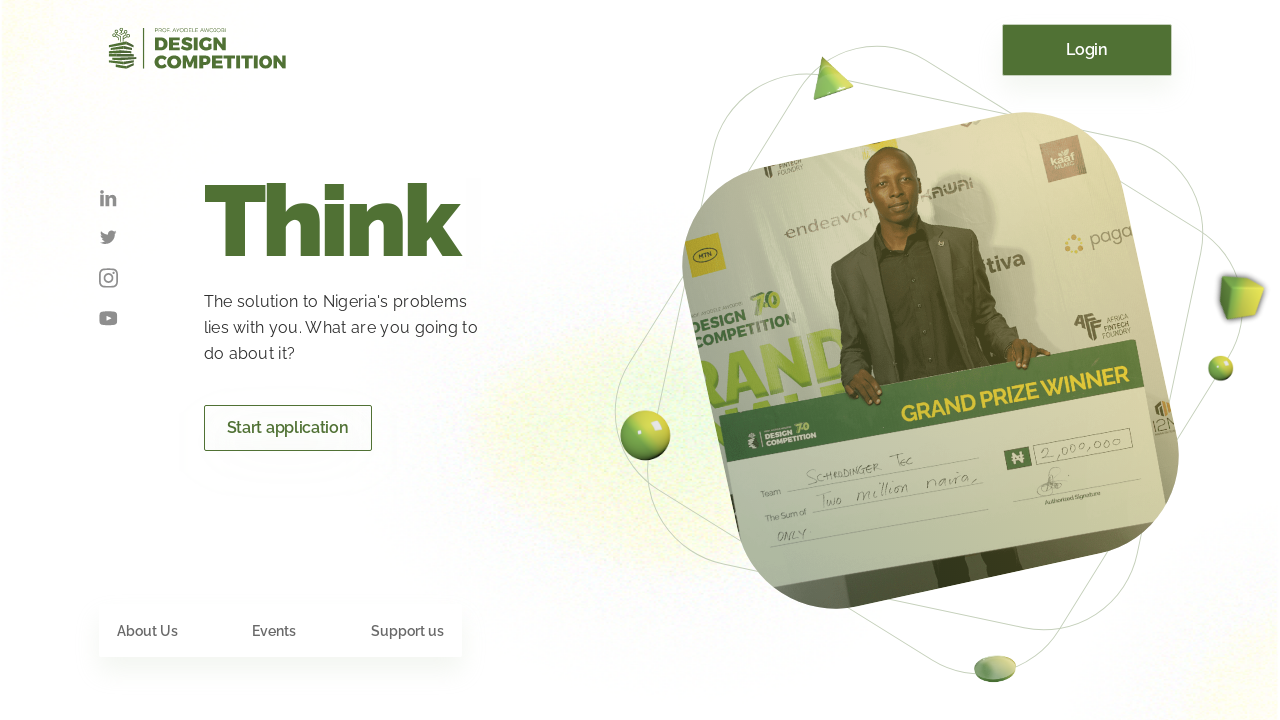

--- FILE ---
content_type: text/html; charset=utf-8
request_url: https://paadc.com/
body_size: 31049
content:
<!DOCTYPE html><html lang="en"><head><meta charSet="utf-8"/><meta name="viewport" content="width=device-width, initial-scale=1"/><title>PAADC | Home</title><meta name="next-head-count" content="3"/><link rel="shortcut icon" href="/images/icon.png" type="image/png"/><meta property="og:url" content="https://paadc.com"/><meta name="description" content="Paadc is a brainchild of the University of Lagos Engineering Society (ULES) which is an annual STEM (Science, Technology, Engineering and Mathematics) based design competition, targeted at the undergraduates in Nigerian tertiary institutions."/><meta name="og:description" content="Paadc is a brainchild of the University of Lagos Engineering Society (ULES) which is an annual STEM (Science, Technology, Engineering and Mathematics) based design competition, targeted at the undergraduates in Nigerian tertiary institutions."/><meta name="og:image" content="/images/sign-up-image.png"/><meta property="og:site_name" content="PAADC"/><meta name="theme-color" content="#507134"/><meta name="twitter:card" content="summary_large_image"/><meta name="twitter:title" content="Professor Ayodele Awojobi Design Competition"/><meta name="twitter:description" content="Paadc is a brainchild of the University of Lagos Engineering Society (ULES) which is an annual STEM (Science, Technology, Engineering and Mathematics) based design competition, targeted at the undergraduates in Nigerian tertiary institutions."/><meta name="twitter:image" content="/images/sign-up-image.png"/><noscript data-n-css=""></noscript><script defer="" nomodule="" src="/_next/static/chunks/polyfills-5cd94c89d3acac5f.js"></script><script src="/_next/static/chunks/webpack-6c62c830fb769ccf.js" defer=""></script><script src="/_next/static/chunks/framework-fc97f3f1282ce3ed.js" defer=""></script><script src="/_next/static/chunks/main-1e29a2ced45c2e5f.js" defer=""></script><script src="/_next/static/chunks/pages/_app-2c697b5112b1179f.js" defer=""></script><script src="/_next/static/chunks/b637e9a5-91b80ce9cda3124b.js" defer=""></script><script src="/_next/static/chunks/299-881618ecef8234f8.js" defer=""></script><script src="/_next/static/chunks/846-233d6c15fcb6877a.js" defer=""></script><script src="/_next/static/chunks/372-1a73d52543dd0aef.js" defer=""></script><script src="/_next/static/chunks/pages/index-eb7b7c9d60b33b25.js" defer=""></script><script src="/_next/static/5xEwRSooi1aonLo9tGEH3/_buildManifest.js" defer=""></script><script src="/_next/static/5xEwRSooi1aonLo9tGEH3/_ssgManifest.js" defer=""></script><script src="/_next/static/5xEwRSooi1aonLo9tGEH3/_middlewareManifest.js" defer=""></script><style data-styled="" data-styled-version="5.3.5">.dTLvJm{position:fixed;top:0;left:0;-webkit-transition:all 0.6s ease;transition:all 0.6s ease;width:100%;height:100px;display:-webkit-box;display:-webkit-flex;display:-ms-flexbox;display:flex;-webkit-align-items:center;-webkit-box-align:center;-ms-flex-align:center;align-items:center;z-index:2;}/*!sc*/
.dTLvJm div:first-child{width:85.6%;margin:0 auto;padding:0 16px;height:67.49px;display:-webkit-box;display:-webkit-flex;display:-ms-flexbox;display:flex;-webkit-box-pack:justify;-webkit-justify-content:space-between;-ms-flex-pack:justify;justify-content:space-between;-webkit-align-items:center;-webkit-box-align:center;-ms-flex-align:center;align-items:center;}/*!sc*/
.dTLvJm button{width:169.51px;height:52px;font-family:inherit;background:#507134;font-weight:600;font-size:16px;line-height:20px;color:#fff;-webkit-letter-spacing:-0.02em;-moz-letter-spacing:-0.02em;-ms-letter-spacing:-0.02em;letter-spacing:-0.02em;-webkit-text-decoration:none;text-decoration:none;cursor:pointer;border:1px solid #c5d0bb;box-shadow:0px 14px 24px rgba(197,208,187,0.2);-webkit-backdrop-filter:blur(18px);backdrop-filter:blur(18px);border-radius:2px;}/*!sc*/
@media (max-width:767px){.dTLvJm button{display:none;}}/*!sc*/
data-styled.g1[id="NavigationStyles__NavigationContainer-sc-11dfnle-0"]{content:"dTLvJm,"}/*!sc*/
.lbOkdB{width:363px;height:53px;background:rgba(255,255,255,0.64);box-shadow:0px 14px 24px rgba(197,208,187,0.2);-webkit-backdrop-filter:blur(18px);backdrop-filter:blur(18px);border-radius:2px;padding:0 18px;display:-webkit-box;display:-webkit-flex;display:-ms-flexbox;display:flex;-webkit-box-pack:justify;-webkit-justify-content:space-between;-ms-flex-pack:justify;justify-content:space-between;-webkit-align-items:center;-webkit-box-align:center;-ms-flex-align:center;align-items:center;z-index:1;left:7.7%;position:absolute;bottom:62.75px;}/*!sc*/
.lbOkdB a{font-weight:600;font-size:13.5406px;line-height:20px;color:#444444;opacity:0.8;-webkit-text-decoration:none;text-decoration:none;-webkit-transition:all 0.6s ease;transition:all 0.6s ease;}/*!sc*/
.lbOkdB a:hover{color:#507134;}/*!sc*/
@media (max-width:767px){.lbOkdB{display:none;}}/*!sc*/
.jozqaR{width:363px;height:53px;background:rgba(255,255,255,0.64);box-shadow:0px 14px 24px rgba(197,208,187,0.2);-webkit-backdrop-filter:blur(18px);backdrop-filter:blur(18px);border-radius:2px;padding:0 18px;display:-webkit-box;display:-webkit-flex;display:-ms-flexbox;display:flex;-webkit-box-pack:justify;-webkit-justify-content:space-between;-ms-flex-pack:justify;justify-content:space-between;-webkit-align-items:center;-webkit-box-align:center;-ms-flex-align:center;align-items:center;z-index:1;position:relative;}/*!sc*/
.jozqaR a{font-weight:600;font-size:13.5406px;line-height:20px;color:#444444;opacity:0.8;-webkit-text-decoration:none;text-decoration:none;-webkit-transition:all 0.6s ease;transition:all 0.6s ease;}/*!sc*/
.jozqaR a:hover{color:#507134;}/*!sc*/
@media (max-width:767px){.jozqaR{display:none;}}/*!sc*/
data-styled.g3[id="NavigationStyles__SectionNav-sc-11dfnle-2"]{content:"lbOkdB,jozqaR,"}/*!sc*/
.cZwoCv{background:#fff;position:fixed;top:0;left:0;padding:32px 5%;width:100%;display:-webkit-box;display:-webkit-flex;display:-ms-flexbox;display:flex;-webkit-box-pack:justify;-webkit-justify-content:space-between;-ms-flex-pack:justify;justify-content:space-between;-webkit-align-items:center;-webkit-box-align:center;-ms-flex-align:center;align-items:center;z-index:100;}/*!sc*/
.cZwoCv button{cursor:pointer;background:none;border:none;}/*!sc*/
.cZwoCv a svg{width:172px;}/*!sc*/
@media (min-width:768px){.cZwoCv{display:none;}}/*!sc*/
data-styled.g4[id="NavigationStyles__MobileNavigationContainer-sc-11dfnle-3"]{content:"cZwoCv,"}/*!sc*/
@font-face{font-family:Raleway;src:url("/fonts/Raleway-Thin.ttf");font-weight:100;font-display:swap;}/*!sc*/
@font-face{font-family:Raleway;src:url("/fonts/Raleway-ExtraLight.ttf");font-weight:200;font-display:swap;}/*!sc*/
@font-face{font-family:Raleway;src:url("/fonts/Raleway-Light.ttf");font-weight:300;font-display:swap;}/*!sc*/
@font-face{font-family:Raleway;src:url("/fonts/Raleway-Regular.ttf");font-weight:400;font-display:swap;}/*!sc*/
@font-face{font-family:Raleway;src:url("/fonts/Raleway-Medium.ttf");font-weight:500;font-display:swap;}/*!sc*/
@font-face{font-family:Raleway;src:url("/fonts/Raleway-SemiBold.ttf");font-weight:600;font-display:swap;}/*!sc*/
@font-face{font-family:Raleway;src:url("/fonts/Raleway-Bold.ttf");font-weight:700;font-display:swap;}/*!sc*/
@font-face{font-family:Raleway;src:url("/fonts/Raleway-ExtraBold.ttf");font-weight:800;font-display:swap;}/*!sc*/
@font-face{font-family:Raleway;src:url("/fonts/Raleway-Black.ttf");font-weight:900;font-display:swap;}/*!sc*/
@font-face{font-family:Raleway;src:url("/fonts/Raleway-ThinItalic.ttf");font-weight:100;font-style:italic;font-display:swap;}/*!sc*/
@font-face{font-family:Raleway;src:url("/fonts/Raleway-ExtraLightItalic.ttf");font-weight:200;font-style:italic;font-display:swap;}/*!sc*/
@font-face{font-family:Raleway;src:url("/fonts/Raleway-LightItalic.ttf");font-weight:300;font-style:italic;font-display:swap;}/*!sc*/
@font-face{font-family:Raleway;src:url("/fonts/Raleway-Italic.ttf");font-weight:400;font-style:italic;font-display:swap;}/*!sc*/
@font-face{font-family:Raleway;src:url("/fonts/Raleway-MediumItalic.ttf");font-weight:500;font-style:italic;font-display:swap;}/*!sc*/
@font-face{font-family:Raleway;src:url("/fonts/Raleway-SemiBoldItalic.ttf");font-weight:600;font-style:italic;font-display:swap;}/*!sc*/
@font-face{font-family:Raleway;src:url("/fonts/Raleway-BoldItalic.ttf");font-weight:700;font-style:italic;font-display:swap;}/*!sc*/
@font-face{font-family:Raleway;src:url("/fonts/Raleway-ExtraBoldItalic.ttf");font-weight:800;font-style:italic;font-display:swap;}/*!sc*/
@font-face{font-family:Raleway;src:url("/fonts/Raleway-BlackItalic.ttf");font-weight:900;font-style:italic;font-display:swap;}/*!sc*/
@font-face{font-family:Roboto;src:url("/fonts/Roboto-Thin.ttf");font-weight:100;font-display:swap;}/*!sc*/
@font-face{font-family:Roboto;src:url("/fonts/Roboto-Light.ttf");font-weight:300;font-display:swap;}/*!sc*/
@font-face{font-family:Roboto;src:url("/fonts/Roboto-Regular.ttf");font-weight:400;font-display:swap;}/*!sc*/
@font-face{font-family:Roboto;src:url("/fonts/Roboto-Medium.ttf");font-weight:600;font-display:swap;}/*!sc*/
@font-face{font-family:Roboto;src:url("/fonts/Roboto-Bold.ttf");font-weight:700;font-display:swap;}/*!sc*/
@font-face{font-family:Roboto;src:url("/fonts/Roboto-Black.ttf");font-weight:900;font-display:swap;}/*!sc*/
@font-face{font-family:Roboto;src:url("/fonts/Roboto-ThinItalic.ttf");font-weight:100;font-style:italic;font-display:swap;}/*!sc*/
@font-face{font-family:Roboto;src:url("/fonts/Roboto-LightItalic.ttf");font-weight:300;font-style:italic;font-display:swap;}/*!sc*/
@font-face{font-family:Roboto;src:url("/fonts/Roboto-Italic.ttf");font-weight:400;font-style:italic;font-display:swap;}/*!sc*/
@font-face{font-family:Roboto;src:url("/fonts/Roboto-MediumItalic.ttf");font-weight:600;font-style:italic;font-display:swap;}/*!sc*/
@font-face{font-family:Roboto;src:url("/fonts/Roboto-BoldItalic.ttf");font-weight:700;font-style:italic;font-display:swap;}/*!sc*/
@font-face{font-family:Roboto;src:url("/fonts/Roboto-BlackItalic.ttf");font-weight:900;font-style:italic;font-display:swap;}/*!sc*/
*{margin:0;padding:0;box-sizing:border-box;}/*!sc*/
html,body{margin:0;box-sizing:border-box;font-family:Raleway,sans-serif;-webkit-scroll-behavior:smooth;-moz-scroll-behavior:smooth;-ms-scroll-behavior:smooth;scroll-behavior:smooth;}/*!sc*/
body{color:#2E2E2E;}/*!sc*/
*,*:before,*:after{box-sizing:inherit;}/*!sc*/
data-styled.g81[id="sc-global-fvSpFo1"]{content:"sc-global-fvSpFo1,"}/*!sc*/
.fkYTem{background:#F6F8F5;}/*!sc*/
@media (min-width:768px){.fkYTem{-webkit-scroll-snap-align:start;-moz-scroll-snap-align:start;-ms-scroll-snap-align:start;scroll-snap-align:start;}}/*!sc*/
data-styled.g114[id="FooterStyles__FooterContainer-sc-zzibaq-0"]{content:"fkYTem,"}/*!sc*/
.iA-DjFL{display:-webkit-box;display:-webkit-flex;display:-ms-flexbox;display:flex;width:83.6%;max-width:1230px;margin:0 auto;height:319px;}/*!sc*/
@media (max-width:1020px){.iA-DjFL{width:90%;}}/*!sc*/
@media (max-width:940px){.iA-DjFL{-webkit-flex-wrap:wrap;-ms-flex-wrap:wrap;flex-wrap:wrap;width:100%;height:auto;}}/*!sc*/
data-styled.g115[id="FooterStyles__FooterContentContainer-sc-zzibaq-1"]{content:"iA-DjFL,"}/*!sc*/
.hhysTw{padding-top:84px;padding-right:63.94px;border-right:1px solid #C5D0BB;}/*!sc*/
@media (max-width:940px){.hhysTw{width:100%;border-right:none;padding-top:50px;text-align:center;padding-right:0;margin-bottom:34px;}}/*!sc*/
data-styled.g116[id="FooterStyles__FooterLogoContainer-sc-zzibaq-2"]{content:"hhysTw,"}/*!sc*/
.ekZSbK{padding:6px;padding-bottom:0;text-transform:uppercase;font-weight:800;font-size:16px;line-height:19px;color:#507134;-webkit-letter-spacing:0.02em;-moz-letter-spacing:0.02em;-ms-letter-spacing:0.02em;letter-spacing:0.02em;}/*!sc*/
@media (max-width:360px){.ekZSbK{font-size:14px;}}/*!sc*/
data-styled.g117[id="FooterStyles__FooterSectionTitle-sc-zzibaq-3"]{content:"ekZSbK,"}/*!sc*/
.cuzkGu{border-right:1px solid #C5D0BB;padding-top:68px;padding-left:59.87px;-webkit-flex:1;-ms-flex:1;flex:1;}/*!sc*/
.cuzkGu ul{list-style:none;padding-left:6px;padding-bottom:6px;margin-top:24px;}/*!sc*/
.cuzkGu ul li{margin-bottom:16px;}/*!sc*/
.cuzkGu ul li:last-child{margin-bottom:0;}/*!sc*/
.cuzkGu ul li a{font-weight:500;font-size:14px;line-height:16px;color:#444444;-webkit-text-decoration:none;text-decoration:none;-webkit-letter-spacing:0.01em;-moz-letter-spacing:0.01em;-ms-letter-spacing:0.01em;letter-spacing:0.01em;}/*!sc*/
@media (max-width:1180px){.cuzkGu{padding-left:30px;}}/*!sc*/
@media (max-width:940px){.cuzkGu{padding-top:34px;height:319px;}}/*!sc*/
@media (max-width:767px){.cuzkGu{padding-top:25px;height:auto;padding-bottom:25px;}.cuzkGu:nth-child(3){border-right:none;}}/*!sc*/
@media (max-width:410px){.cuzkGu{padding-left:10px;}}/*!sc*/
@media (max-width:360px){.cuzkGu ul{margin-top:16px;}.cuzkGu ul li{margin-bottom:10px;}.cuzkGu ul li a{font-size:12px;}}/*!sc*/
data-styled.g118[id="FooterStyles__FooterLinksContainer-sc-zzibaq-4"]{content:"cuzkGu,"}/*!sc*/
.ibXMEW{padding-left:59.87px;padding-top:68px;display:-webkit-box;display:-webkit-flex;display:-ms-flexbox;display:flex;}/*!sc*/
.ibXMEW ul{list-style:none;padding-left:6px;margin-top:16px;}/*!sc*/
.ibXMEW ul li{margin-bottom:16px;}/*!sc*/
.ibXMEW ul li a{font-weight:500;-webkit-text-decoration:none;text-decoration:none;font-size:14px;line-height:16px;color:#444444;-webkit-letter-spacing:0.01em;-moz-letter-spacing:0.01em;-ms-letter-spacing:0.01em;letter-spacing:0.01em;}/*!sc*/
@media (max-width:1180px){.ibXMEW{padding-left:30px;}}/*!sc*/
@media (max-width:940px){.ibXMEW{padding-top:34px;padding-right:5%;}}/*!sc*/
@media (max-width:767px){.ibXMEW{width:100%;height:217px;border-top:1px solid #C5D0BB;padding:0 30px;-webkit-align-items:center;-webkit-box-align:center;-ms-flex-align:center;align-items:center;-webkit-box-pack:justify;-webkit-justify-content:space-between;-ms-flex-pack:justify;justify-content:space-between;}}/*!sc*/
@media (max-width:360px){.ibXMEW ul li{font-size:12px;margin-bottom:10px;}}/*!sc*/
data-styled.g119[id="FooterStyles__FooterContactSection-sc-zzibaq-5"]{content:"ibXMEW,"}/*!sc*/
.kCUJPm{cursor:pointer;background:transparent;-webkit-transform:rotate(-90deg);-ms-transform:rotate(-90deg);transform:rotate(-90deg);margin-top:100px;margin-left:48.64px;border:1px solid #507134;width:86.8px;height:86.8px;border-radius:50%;}/*!sc*/
.kCUJPm svg{fill:#507134;}/*!sc*/
@media (max-width:940px){.kCUJPm{margin-left:30px;}}/*!sc*/
@media (max-width:767px){.kCUJPm{margin-top:0;margin-left:0;}}/*!sc*/
data-styled.g120[id="FooterStyles__FooterScrollTopButton-sc-zzibaq-6"]{content:"kCUJPm,"}/*!sc*/
.jMeVbo{padding:0 6px;display:-webkit-box;display:-webkit-flex;display:-ms-flexbox;display:flex;margin-bottom:26px;-webkit-align-items:center;-webkit-box-align:center;-ms-flex-align:center;align-items:center;}/*!sc*/
.jMeVbo a{margin-right:16px;}/*!sc*/
.jMeVbo a:last-child{margin-right:0;}/*!sc*/
.jMeVbo a svg{fill:#444444;opacity:0.6;width:19px;}/*!sc*/
@media (max-width:767px){.jMeVbo{margin-bottom:10px;}}/*!sc*/
data-styled.g121[id="FooterStyles__FooterSocialIcons-sc-zzibaq-7"]{content:"jMeVbo,"}/*!sc*/
.epzMPN{display:-webkit-box;display:-webkit-flex;display:-ms-flexbox;display:flex;-webkit-align-items:center;-webkit-box-align:center;-ms-flex-align:center;align-items:center;font-weight:500;font-size:14px;line-height:16px;-webkit-text-decoration:none;text-decoration:none;color:#507134;-webkit-letter-spacing:0.01em;-moz-letter-spacing:0.01em;-ms-letter-spacing:0.01em;letter-spacing:0.01em;}/*!sc*/
.epzMPN svg{fill:#444444;margin-right:11px;}/*!sc*/
data-styled.g122[id="FooterStyles__FooterHelpLink-sc-zzibaq-8"]{content:"epzMPN,"}/*!sc*/
.jWHIAF{padding:33px 0 30px;text-align:center;border-top:1px solid #C5D0BB;font-weight:400;font-size:14px;line-height:24px;-webkit-letter-spacing:0.02em;-moz-letter-spacing:0.02em;-ms-letter-spacing:0.02em;letter-spacing:0.02em;}/*!sc*/
.jWHIAF span{color:#444444;opacity:0.6;}/*!sc*/
@media (max-width:767px){.jWHIAF{padding:33px 5% 30px;}}/*!sc*/
data-styled.g123[id="FooterStyles__FooterClaim-sc-zzibaq-9"]{content:"jWHIAF,"}/*!sc*/
.ccdoht{width:100vw;background:#fff;position:relative;}/*!sc*/
@media (min-width:768px){.ccdoht{height:100vh;min-height:550px;overflow-y:auto;-webkit-scroll-snap-align:start;-moz-scroll-snap-align:start;-ms-scroll-snap-align:start;scroll-snap-align:start;-ms-overflow-style:none;-webkit-scrollbar-width:none;-moz-scrollbar-width:none;-ms-scrollbar-width:none;scrollbar-width:none;overflow-x:hidden;}.ccdoht::-webkit-scrollbar{display:none;}}/*!sc*/
.eLRCBO{width:100vw;background:#fff;position:relative;z-index:3;}/*!sc*/
@media (min-width:768px){.eLRCBO{height:100vh;min-height:550px;overflow-y:auto;-webkit-scroll-snap-align:start;-moz-scroll-snap-align:start;-ms-scroll-snap-align:start;scroll-snap-align:start;-ms-overflow-style:none;-webkit-scrollbar-width:none;-moz-scrollbar-width:none;-ms-scrollbar-width:none;scrollbar-width:none;overflow-x:hidden;}.eLRCBO::-webkit-scrollbar{display:none;}}/*!sc*/
data-styled.g169[id="HomeStyles__PageWrapper-sc-i0675s-0"]{content:"ccdoht,eLRCBO,"}/*!sc*/
.eLzdmu{margin:0 auto;position:relative;display:-webkit-box;display:-webkit-flex;display:-ms-flexbox;display:flex;-webkit-box-pack:justify;-webkit-justify-content:space-between;-ms-flex-pack:justify;justify-content:space-between;-webkit-align-items:center;-webkit-box-align:center;-ms-flex-align:center;align-items:center;height:100%;padding-left:7.7%;}/*!sc*/
@media (min-width:1350px){.eLzdmu{width:85.6%;padding-left:0;max-width:1230px;}}/*!sc*/
@media (max-width:1150px){.eLzdmu{padding-left:5%;}}/*!sc*/
@media (max-width:767px){.eLzdmu{padding-left:0;width:90%;margin:0 auto;padding-top:109.5px;}}/*!sc*/
@media (max-width:670px){.eLzdmu{padding-top:159.5px;-webkit-flex-direction:column;-ms-flex-direction:column;flex-direction:column;-webkit-align-items:flex-start;-webkit-box-align:flex-start;-ms-flex-align:flex-start;align-items:flex-start;-webkit-box-pack:start;-webkit-justify-content:flex-start;-ms-flex-pack:start;justify-content:flex-start;}}/*!sc*/
data-styled.g171[id="HomeStyles__PageContentContainer-sc-i0675s-2"]{content:"eLzdmu,"}/*!sc*/
.bUjWjn{display:-webkit-box;display:-webkit-flex;display:-ms-flexbox;display:flex;-webkit-box-pack:center;-webkit-justify-content:center;-ms-flex-pack:center;justify-content:center;-webkit-flex-direction:column;-ms-flex-direction:column;flex-direction:column;-webkit-box-pack:justify;-webkit-justify-content:space-between;-ms-flex-pack:justify;justify-content:space-between;}/*!sc*/
data-styled.g172[id="HomeStyles__PageTextContentContainer-sc-i0675s-3"]{content:"bUjWjn,"}/*!sc*/
.rITYJ{display:-webkit-box;display:-webkit-flex;display:-ms-flexbox;display:flex;margin-bottom:100px;}/*!sc*/
data-styled.g173[id="HomeStyles__PageTextFlex-sc-i0675s-4"]{content:"rITYJ,"}/*!sc*/
.girctx{width:281px;margin-left:86px;}/*!sc*/
.girctx h1{font-weight:900;font-size:100px;line-height:104px;-webkit-letter-spacing:-0.04em;-moz-letter-spacing:-0.04em;-ms-letter-spacing:-0.04em;letter-spacing:-0.04em;color:#507134;margin-bottom:16px;}/*!sc*/
.girctx p{font-weight:400;font-size:16px;line-height:26px;-webkit-letter-spacing:0.02em;-moz-letter-spacing:0.02em;-ms-letter-spacing:0.02em;letter-spacing:0.02em;}/*!sc*/
@media (max-width:1010px){.girctx{margin-left:30px;}}/*!sc*/
@media (max-width:860px){.girctx h1{font-size:48px;line-height:48px;}}/*!sc*/
@media (max-width:767px){.girctx{margin-left:0;}}/*!sc*/
@media (max-width:670px){.girctx{width:100%;}}/*!sc*/
data-styled.g174[id="HomeStyles__PageText-sc-i0675s-5"]{content:"girctx,"}/*!sc*/
.cBeGzL{position:relative;-webkit-flex:auto;-ms-flex:auto;flex:auto;display:-webkit-box;display:-webkit-flex;display:-ms-flexbox;display:flex;-webkit-box-pack:center;-webkit-justify-content:center;-ms-flex-pack:center;justify-content:center;-webkit-align-items:center;-webkit-box-align:center;-ms-flex-align:center;align-items:center;max-width:700px;}/*!sc*/
@media (max-width:1240px){.cBeGzL{max-width:600px;}}/*!sc*/
@media (max-width:1110px){.cBeGzL{max-width:500px;}}/*!sc*/
@media (max-width:950px){.cBeGzL{max-width:400px;}}/*!sc*/
@media (max-width:767px){.cBeGzL{-webkit-flex-direction:column;-ms-flex-direction:column;flex-direction:column;}}/*!sc*/
@media (max-width:670px){.cBeGzL{margin:66.18px auto 0;}}/*!sc*/
data-styled.g175[id="HomeStyles__HeroImageContainer-sc-i0675s-6"]{content:"cBeGzL,"}/*!sc*/
.YNayt{position:absolute;}/*!sc*/
@media (max-width:767px){.YNayt{display:none;}}/*!sc*/
data-styled.g176[id="HomeStyles__HeroIconContainer-sc-i0675s-7"]{content:"YNayt,"}/*!sc*/
.CMbcM{width:700px;height:697.2px;max-width:700px;}/*!sc*/
@media (max-width:1240px){.CMbcM{max-width:700px;}}/*!sc*/
@media (max-width:1110px){.CMbcM{max-width:700px;}}/*!sc*/
@media (max-width:950px){.CMbcM{max-width:450px;height:697.2px;}}/*!sc*/
data-styled.g177[id="HomeStyles__HeroOrbit-sc-i0675s-8"]{content:"CMbcM,"}/*!sc*/
.dfDzFj{position:absolute;width:70px;height :70px;top:390px;left :30px;z-index :10;}/*!sc*/
@media (max-width:950px){.dfDzFj{max-width:50px;height:50px;top:370px;left :30px;}}/*!sc*/
data-styled.g178[id="HomeStyles__OrbitBall-sc-i0675s-9"]{content:"dfDzFj,"}/*!sc*/
.kxgPHd{position:absolute;width:70px;height :70px;top:250px;left :89%;z-index :10;}/*!sc*/
@media (max-width:950px){.kxgPHd{max-width:60px;height:60px;top:280px;left :82%;}}/*!sc*/
data-styled.g179[id="HomeStyles__OrbitCube-sc-i0675s-10"]{content:"kxgPHd,"}/*!sc*/
.cNRKQF{position:absolute;width:35px;height :35px;top:340px;left :89%;z-index :10;}/*!sc*/
@media (max-width:950px){.cNRKQF{max-width:30px;height:30px;top:340px;left :83%;}}/*!sc*/
data-styled.g180[id="HomeStyles__OrbitSmallBall-sc-i0675s-11"]{content:"cNRKQF,"}/*!sc*/
.jTfAes{position:absolute;width:55px;height :55px;top:40px;left :225px;rotate :210deg;z-index :10;}/*!sc*/
@media (max-width:950px){.jTfAes{max-width:60px;height:40px;width:40px;left :170px;top:150px;}}/*!sc*/
data-styled.g181[id="HomeStyles__OrbitCone-sc-i0675s-12"]{content:"jTfAes,"}/*!sc*/
.gyNGTg{position:absolute;width:50px;height :50px;rotate :90deg;top:91%;left :390px;z-index :10;}/*!sc*/
@media (max-width:950px){.gyNGTg{max-width:60px;height:60px;top:74.5%;left :240px;}}/*!sc*/
data-styled.g182[id="HomeStyles__OrbitCircle-sc-i0675s-13"]{content:"gyNGTg,"}/*!sc*/
.dvJPIv{width:700px;position:absolute;height:597.2px;top:40px;left:-10px;max-width:700px;}/*!sc*/
@media (max-width:1240px){.dvJPIv{max-width:600px;}}/*!sc*/
@media (max-width:1110px){.dvJPIv{max-width:500px;}}/*!sc*/
@media (max-width:950px){.dvJPIv{top:40px;left:30px;max-width:390px;height:597.2px;}}/*!sc*/
data-styled.g183[id="HomeStyles__HeroOrbitF-sc-i0675s-14"]{content:"dvJPIv,"}/*!sc*/
.eQyyOs{width:449px;height:449px;position:relative;-webkit-transform:rotate(-12.32deg);-ms-transform:rotate(-12.32deg);transform:rotate(-12.32deg);z-index:10;}/*!sc*/
.eQyyOs img{object-fit:cover;border-radius:100px;opacity:0;-webkit-transition:all 2s ease;transition:all 2s ease;}/*!sc*/
.eQyyOs span:first-child img{opacity:1;}/*!sc*/
@media (max-width:1240px){.eQyyOs{width:399px;height:399px;}}/*!sc*/
@media (max-width:1110px){.eQyyOs{width:349px;height:349px;}}/*!sc*/
@media (max-width:950px){.eQyyOs{width:300px;height:300px;}}/*!sc*/
@media (max-width:767px){.eQyyOs{-webkit-transform:rotate(0deg);-ms-transform:rotate(0deg);transform:rotate(0deg);}.eQyyOs img{border-radius:50px;}}/*!sc*/
@media (max-width:340px){.eQyyOs{width:250px;height:250px;}}/*!sc*/
data-styled.g184[id="HomeStyles__HeroImageWrapper-sc-i0675s-15"]{content:"eQyyOs,"}/*!sc*/
.dBahrx{position:absolute;background:linear-gradient( 247.96deg,rgba(255,219,52,0.3) -9.86%,rgba(81,113,52,0.3) 89.31% );width:100%;height:100%;top:0;left:0;border-radius:100px;}/*!sc*/
@media (max-width:767px){.dBahrx{border-radius:50px;}}/*!sc*/
data-styled.g185[id="HomeStyles__HeroImageOverlay-sc-i0675s-16"]{content:"dBahrx,"}/*!sc*/
.jDDjBL{height:100vh;overflow-y:auto;-webkit-scroll-snap-type:y mandatory;-moz-scroll-snap-type:y mandatory;-ms-scroll-snap-type:y mandatory;scroll-snap-type:y mandatory;}/*!sc*/
@media (max-width:767px){.jDDjBL{overflow-y:auto;overflow-x:hidden;}}/*!sc*/
data-styled.g186[id="HomeStyles__PageContainer-sc-i0675s-17"]{content:"jDDjBL,"}/*!sc*/
.hYwdOO{width:168px;height:45.82px;border:1px solid #507134;-webkit-filter:drop-shadow(0px 14px 24px rgba(197,208,187,0.2));filter:drop-shadow(0px 14px 24px rgba(197,208,187,0.2));-webkit-backdrop-filter:blur(18px);backdrop-filter:blur(18px);border-radius:2px;cursor:pointer;font-family:inherit;color:#507134;font-weight:600;font-size:16px;line-height:20px;background:transparent;-webkit-letter-spacing:-0.02em;-moz-letter-spacing:-0.02em;-ms-letter-spacing:-0.02em;letter-spacing:-0.02em;margin-top:38px;}/*!sc*/
data-styled.g188[id="HomeStyles__MobileApplicationButton-sc-i0675s-19"]{content:"hYwdOO,"}/*!sc*/
.gGtLls{-webkit-transition:all 0.6s ease;transition:all 0.6s ease;}/*!sc*/
data-styled.g189[id="HomeStyles__PageCarouselContainer-sc-i0675s-20"]{content:"gGtLls,"}/*!sc*/
.gOyMVn{width:248.72px;margin-left:86px;}/*!sc*/
.gOyMVn h1{font-weight:900;font-size:48px;line-height:48px;margin-bottom:29px;}/*!sc*/
.gOyMVn p{font-weight:400;font-size:14px;line-height:24px;}/*!sc*/
@media (max-width:830px){.gOyMVn{margin-left:30px;}}/*!sc*/
@media (max-width:767px){.gOyMVn{margin-top:30px;}}/*!sc*/
@media (max-width:390px){.gOyMVn{margin-left:7.5%;width:270px;}}/*!sc*/
data-styled.g194[id="HomeStyles__PartnersText-sc-i0675s-25"]{content:"gOyMVn,"}/*!sc*/
.focxwp{-webkit-box-pack:start;-webkit-justify-content:flex-start;-ms-flex-pack:start;justify-content:flex-start;padding-left:7.2%;width:100%;max-width:100%;}/*!sc*/
@media (max-width:767px){.focxwp{-webkit-flex-direction:column;-ms-flex-direction:column;flex-direction:column;padding:68px 5% 85.88px;-webkit-align-items:flex-start;-webkit-box-align:flex-start;-ms-flex-align:flex-start;align-items:flex-start;height:auto;}}/*!sc*/
@media (max-width:390px){.focxwp{padding-left:0;padding-right:0;}}/*!sc*/
@media (min-width:2000px){.focxwp{padding-left:0;max-width:1230px;margin:0 auto;}}/*!sc*/
data-styled.g195[id="HomeStyles__SponsorsContentFlex-sc-i0675s-26"]{content:"focxwp,"}/*!sc*/
.dRJWib{-webkit-flex:auto;-ms-flex:auto;flex:auto;max-width:607px;border:2px solid #EDF1EB;border-right:transparent;border-bottom:transparent;margin-left:111.21px;display:-webkit-box;display:-webkit-flex;display:-ms-flexbox;display:flex;-webkit-flex-wrap:wrap;-ms-flex-wrap:wrap;flex-wrap:wrap;}/*!sc*/
.dRJWib div{width:33.3%;height:150px;border:2px solid #EDF1EB;border-top:transparent;border-left:transparent;background:#fff;display:-webkit-box;display:-webkit-flex;display:-ms-flexbox;display:flex;-webkit-box-pack:center;-webkit-justify-content:center;-ms-flex-pack:center;justify-content:center;-webkit-align-items:center;-webkit-box-align:center;-ms-flex-align:center;align-items:center;}/*!sc*/
@media (max-width:1185px){.dRJWib{max-width:350px;}.dRJWib div{width:116px;}}/*!sc*/
@media (max-width:930px){.dRJWib{margin-left:30px;}}/*!sc*/
@media (max-width:767px){.dRJWib{margin-left:0;-webkit-flex:0;-ms-flex:0;flex:0;max-width:466px;margin-top:50px;}}/*!sc*/
@media (max-width:520px){.dRJWib{max-width:350px;}}/*!sc*/
@media (max-width:390px){.dRJWib{margin:50px auto 0;}}/*!sc*/
@media (max-width:360px){.dRJWib{max-width:234px;}}/*!sc*/
data-styled.g196[id="HomeStyles__SponsorsContainer-sc-i0675s-27"]{content:"dRJWib,"}/*!sc*/
@media (max-width:767px){.gHpTLZ{-webkit-flex-direction:column;-ms-flex-direction:column;flex-direction:column;-webkit-box-pack:start;-webkit-justify-content:flex-start;-ms-flex-pack:start;justify-content:flex-start;padding-top:95px;}}/*!sc*/
@media (max-width:670px){.gHpTLZ{-webkit-align-items:center;-webkit-box-align:center;-ms-flex-align:center;align-items:center;}}/*!sc*/
data-styled.g197[id="HomeStyles__MilestonePageContentContainer-sc-i0675s-28"]{content:"gHpTLZ,"}/*!sc*/
.kNZtcW{width:220px;}/*!sc*/
.kNZtcW h1{font-size:48px;line-height:48px;}/*!sc*/
@media (max-width:1100px){.kNZtcW{margin-left:30px;}}/*!sc*/
@media (max-width:767px){.kNZtcW{width:auto;margin-top:50px;margin-left:0;margin-bottom:60px;}.kNZtcW h1{font-size:32px;line-height:42px;margin-bottom:0;}}/*!sc*/
@media (max-width:670px){.kNZtcW{margin-top:0;}}/*!sc*/
data-styled.g198[id="HomeStyles__MilestonePageTitle-sc-i0675s-29"]{content:"kNZtcW,"}/*!sc*/
.cJJazW{display:-webkit-box;display:-webkit-flex;display:-ms-flexbox;display:flex;-webkit-flex-direction:column;-ms-flex-direction:column;flex-direction:column;-webkit-align-items:center;-webkit-box-align:center;-ms-flex-align:center;align-items:center;margin-top:86.94px;position:relative;z-index:2;}/*!sc*/
.cJJazW h4{font-weight:800;font-size:18px;line-height:21px;opacity:0.8;}/*!sc*/
.cJJazW p{margin-top:11.28px;}/*!sc*/
.cJJazW div{width:115.59px;height:115.59px;border-radius:50%;background:linear-gradient(228.68deg,#ffdb34 -5.2%,#517134 60.74%);border:1px solid #C5D0BB;position:relative;}/*!sc*/
.cJJazW:first-child div span img{-webkit-transform:translateY(-5px);-ms-transform:translateY(-5px);transform:translateY(-5px);}/*!sc*/
.cJJazW:nth-child(4){margin-top:160.26px;margin-left:-118.13px;}/*!sc*/
.cJJazW:nth-child(4) div{width:155.29px;height:155.29px;}/*!sc*/
.cJJazW:nth-child(7){margin-top:260px;margin-left:-60px;}/*!sc*/
.cJJazW:nth-child(7) div{width:173.88px;height:173.88px;}/*!sc*/
@media (max-width:1030px){.cJJazW:nth-child(4){margin-top:150.26px;margin-left:-90px;}.cJJazW:nth-child(4) div{width:115.29px;height:115.29px;}.cJJazW:nth-child(7) div{width:115.29px;height:115.29px;}}/*!sc*/
@media (max-width:818px){.cJJazW div{width:100.29px;height:100.29px;}.cJJazW:nth-child(4){margin-top:150.26px;}.cJJazW:nth-child(4) div{width:100.29px;height:100.29px;}.cJJazW:nth-child(7) div{width:100.29px;height:100.29px;}}/*!sc*/
@media (max-width:767px){.cJJazW{margin:0;}.cJJazW div{width:70px;height:70px;}.cJJazW:nth-child(4){margin:0;margin-top:-35px;}.cJJazW:nth-child(4) div{width:70px;height:70px;}.cJJazW:nth-child(7){margin:0;margin-top:-35px;margin-bottom:40px;}.cJJazW:nth-child(7) div{width:70px;height:70px;}}/*!sc*/
data-styled.g199[id="HomeStyles__MilestoneContainer-sc-i0675s-30"]{content:"cJJazW,"}/*!sc*/
.jvvdfR{display:-webkit-box;display:-webkit-flex;display:-ms-flexbox;display:flex;}/*!sc*/
.jvvdfR svg{margin-left:-57.795px;}/*!sc*/
.jvvdfR svg:nth-child(5){-webkit-transform:rotate(180deg);-ms-transform:rotate(180deg);transform:rotate(180deg);margin-top:270.63px;margin-left:-100px;}/*!sc*/
@media (max-width:1350px){.jvvdfR{margin-right:50px;}}/*!sc*/
@media (max-width:1030px){.jvvdfR svg{width:200px;}.jvvdfR svg:nth-child(5){margin-top:200px;margin-left:-70px;}}/*!sc*/
@media (max-width:818px){.jvvdfR{margin-right:20px;}}/*!sc*/
@media (max-width:767px){.jvvdfR{-webkit-flex-direction:column;-ms-flex-direction:column;flex-direction:column;padding-bottom:150px;}.jvvdfR svg:nth-child(6),.jvvdfR svg:nth-child(3){margin-top:-90px;}.jvvdfR svg:nth-child(6){-webkit-transform:rotate(180deg) translateX(-70px);-ms-transform:rotate(180deg) translateX(-70px);transform:rotate(180deg) translateX(-70px);}.jvvdfR svg:nth-child(5),.jvvdfR svg:nth-child(2){display:none;}}/*!sc*/
@media (min-width:768px){.jvvdfR svg:nth-child(6),.jvvdfR svg:nth-child(3){display:none;}}/*!sc*/
data-styled.g200[id="HomeStyles__MilestoneContentContainer-sc-i0675s-31"]{content:"jvvdfR,"}/*!sc*/
.fySyMD{-webkit-align-items:center;-webkit-box-align:center;-ms-flex-align:center;align-items:center;}/*!sc*/
data-styled.g201[id="HomeStyles__EventsPageTextFlex-sc-i0675s-32"]{content:"fySyMD,"}/*!sc*/
@media (max-width:670px){.hieEpx{width:100%;}}/*!sc*/
@media (max-width:767px){.hieEpx{padding-bottom:20px;}}/*!sc*/
data-styled.g202[id="HomeStyles__EventPageContentContainer-sc-i0675s-33"]{content:"hieEpx,"}/*!sc*/
.gdZGME{-webkit-flex:auto;-ms-flex:auto;flex:auto;}/*!sc*/
@media (max-width:767px){.gdZGME{-webkit-box-pack:start;-webkit-justify-content:flex-start;-ms-flex-pack:start;justify-content:flex-start;}}/*!sc*/
data-styled.g203[id="HomeStyles__EventsPageTextContentContainer-sc-i0675s-34"]{content:"gdZGME,"}/*!sc*/
.jsVQON{margin-top:1.2em;}/*!sc*/
@media (min-width:768px){.jsVQON{margin-top:4em;min-height:715px;}}/*!sc*/
data-styled.g204[id="HomeStyles__EventsPageWrapper-sc-i0675s-35"]{content:"jsVQON,"}/*!sc*/
.cWwZEM{-webkit-flex:auto;-ms-flex:auto;flex:auto;}/*!sc*/
.cWwZEM h1{font-size:48px;line-height:48px;margin-bottom:15px;}/*!sc*/
.cWwZEM p{font-size:14px;line-height:24px;margin-bottom:20px;}/*!sc*/
.cWwZEM .owl-carousel{display:none;}/*!sc*/
@media (max-width:1260px){.cWwZEM{margin-left:30px;}}/*!sc*/
@media (max-width:767px){.cWwZEM{margin-left:0;}}/*!sc*/
@media (max-width:670px){.cWwZEM{width:100vw;overflow-x:hidden;}.cWwZEM h1,.cWwZEM p{margin-left:5%;}.cWwZEM p{margin-right:5%;}.cWwZEM .owl-carousel{display:block;}.cWwZEM .owl-stage{display:-webkit-box;display:-webkit-flex;display:-ms-flexbox;display:flex;padding-left:40px;}.cWwZEM .owl-nav{display:none;}.cWwZEM .owl-dots{display:-webkit-box;display:-webkit-flex;display:-ms-flexbox;display:flex;-webkit-box-pack:center;-webkit-justify-content:center;-ms-flex-pack:center;justify-content:center;margin-top:24px;}.cWwZEM .owl-dots .owl-dot{width:12px;height:12px;border-radius:2px;background:#507134;margin-right:8px;-webkit-transition:all 0.6s ease;transition:all 0.6s ease;border:none;cursor:pointer;}.cWwZEM .owl-dots .owl-dot:last-child{margin-right:0;}.cWwZEM .owl-dots .owl-dot.active{background:#C5D0BB;}}/*!sc*/
@media (max-width:330px){.cWwZEM .owl-stage{padding-left:20px;}}/*!sc*/
data-styled.g205[id="HomeStyles__EventsPageText-sc-i0675s-36"]{content:"cWwZEM,"}/*!sc*/
.glrLOd{display:-webkit-box;display:-webkit-flex;display:-ms-flexbox;display:flex;margin-bottom:20px;width:100%;}/*!sc*/
@media (max-width:1180px){.glrLOd{padding-right:20px;}}/*!sc*/
@media (max-width:767px){.glrLOd{padding-right:0;}.glrLOd button:last-child{margin-right:0;}}/*!sc*/
@media (max-width:670px){.glrLOd{width:100vw;overflow-x:auto;padding:0 5%;margin-top:68px;display:none;}}/*!sc*/
data-styled.g206[id="HomeStyles__EventsContentFlex-sc-i0675s-37"]{content:"glrLOd,"}/*!sc*/
.cHlzxs{width:246px;height:359px;background:#F9FAF8;cursor:pointer;font-family:inherit;position:relative;border:transparent;overflow:hidden;margin-right:12px;}/*!sc*/
.cHlzxs img{object-fit:cover;-webkit-transition:all 0.6s ease;transition:all 0.6s ease;}/*!sc*/
.cHlzxs div{position:absolute;bottom:0;left:0;width:100%;height:64px;border-top:0.770465px solid #EDF1EB;-webkit-filter:drop-shadow(0px 10.7865px 18.4912px rgba(197,208,187,0.2));filter:drop-shadow(0px 10.7865px 18.4912px rgba(197,208,187,0.2));display:-webkit-box;display:-webkit-flex;display:-ms-flexbox;display:flex;-webkit-align-items:center;-webkit-box-align:center;-ms-flex-align:center;align-items:center;border-radius:2px 2px 0px 0px;padding-left:18px;}/*!sc*/
.cHlzxs div span{font-weight:800;font-size:13.8684px;line-height:16px;color:#ffffff;opacity:0.8;width:119.71px;text-align:left;}/*!sc*/
.cHlzxs:hover img{-webkit-transform:scale(1.1);-ms-transform:scale(1.1);transform:scale(1.1);}/*!sc*/
@media (max-width:767px){.cHlzxs:last-child{margin-right:0;}}/*!sc*/
@media (max-width:670px){.cHlzxs{-webkit-flex-shrink:0;-ms-flex-negative:0;flex-shrink:0;}}/*!sc*/
data-styled.g207[id="HomeStyles__EventsButtonContainer-sc-i0675s-38"]{content:"cHlzxs,"}/*!sc*/
.hDnhVg{display:-webkit-box;display:-webkit-flex;display:-ms-flexbox;display:flex;-webkit-flex-direction:column;-ms-flex-direction:column;flex-direction:column;height:100%;-webkit-box-pack:justify;-webkit-justify-content:space-between;-ms-flex-pack:justify;justify-content:space-between;width:85.6%;max-width:1230px;position:relative;margin:0 auto;padding-top:50px;}/*!sc*/
.hDnhVg h1{font-weight:900;font-size:48px;line-height:48px;color:#507134;-webkit-letter-spacing:-0.04em;-moz-letter-spacing:-0.04em;-ms-letter-spacing:-0.04em;letter-spacing:-0.04em;}/*!sc*/
@media (max-width:999px){.hDnhVg{max-width:100%;width:100%;padding-left:7.7%;}}/*!sc*/
@media (max-width:940px){.hDnhVg{padding-left:5%;}}/*!sc*/
@media (max-width:920px){.hDnhVg{-webkit-box-pack:center;-webkit-justify-content:center;-ms-flex-pack:center;justify-content:center;}}/*!sc*/
@media (max-width:701px){.hDnhVg{padding-left:0;max-width:90%;width:90%;margin:0 auto;padding-top:149px;-webkit-box-pack:start;-webkit-justify-content:flex-start;-ms-flex-pack:start;justify-content:flex-start;}}/*!sc*/
data-styled.g208[id="HomeStyles__TrusteesContainer-sc-i0675s-39"]{content:"hDnhVg,"}/*!sc*/
.cAfcdw{height:auto;width:100%;max-width:100%;padding-left:0;-webkit-flex:auto;-ms-flex:auto;flex:auto;-webkit-align-items:flex-end;-webkit-box-align:flex-end;-ms-flex-align:flex-end;align-items:flex-end;margin-top:-50px;}/*!sc*/
@media (max-width:999px){.cAfcdw{-webkit-flex-wrap:wrap-reverse;-ms-flex-wrap:wrap-reverse;flex-wrap:wrap-reverse;-webkit-align-items:flex-start;-webkit-box-align:flex-start;-ms-flex-align:flex-start;align-items:flex-start;}}/*!sc*/
@media (max-width:1100px){.cAfcdw{margin-top:0;}}/*!sc*/
@media (max-width:920px){.cAfcdw{-webkit-flex:0;-ms-flex:0;flex:0;height:auto;}}/*!sc*/
@media (max-width:850px){.cAfcdw{-webkit-align-items:flex-end;-webkit-box-align:flex-end;-ms-flex-align:flex-end;align-items:flex-end;}}/*!sc*/
@media (max-width:767px){.cAfcdw{padding-top:0;}}/*!sc*/
@media (max-width:701px){.cAfcdw{-webkit-flex-wrap:nowrap;-ms-flex-wrap:nowrap;flex-wrap:nowrap;-webkit-flex-direction:column-reverse;-ms-flex-direction:column-reverse;flex-direction:column-reverse;-webkit-align-items:center;-webkit-box-align:center;-ms-flex-align:center;align-items:center;}}/*!sc*/
data-styled.g209[id="HomeStyles__TrusteesContentContainer-sc-i0675s-40"]{content:"cAfcdw,"}/*!sc*/
.ljYJgE{margin-bottom:50px;}/*!sc*/
data-styled.g210[id="HomeStyles__TrusteesTextFlex-sc-i0675s-41"]{content:"ljYJgE,"}/*!sc*/
.juvSAL{margin-left:-100px;-webkit-flex:auto;-ms-flex:auto;flex:auto;max-width:589px;}/*!sc*/
@media (max-width:999px){.juvSAL{margin-left:0;width:50%;}}/*!sc*/
@media (max-width:701px){.juvSAL{width:100%;max-width:300px;}}/*!sc*/
data-styled.g211[id="HomeStyles__TrusteeImageContainer-sc-i0675s-42"]{content:"juvSAL,"}/*!sc*/
.eGZoZr{display:-webkit-box;display:-webkit-flex;display:-ms-flexbox;display:flex;-webkit-align-items:center;-webkit-box-align:center;-ms-flex-align:center;align-items:center;height:100%;-webkit-align-items:flex-end;-webkit-box-align:flex-end;-ms-flex-align:flex-end;align-items:flex-end;padding-bottom:62.75px;}/*!sc*/
@media (max-width:1024px){.eGZoZr{padding-top:50px;}}/*!sc*/
@media (max-width:999px){.eGZoZr{height:auto;}}/*!sc*/
@media (max-width:920px){.eGZoZr{padding-bottom:50px;}}/*!sc*/
@media (max-width:767px){.eGZoZr{padding-bottom:47px;}}/*!sc*/
@media (max-width:701px){.eGZoZr{padding-top:30px;width:100%;}.eGZoZr div{width:100%;}}/*!sc*/
data-styled.g212[id="HomeStyles__TrusteeTextFlexContainer-sc-i0675s-43"]{content:"eGZoZr,"}/*!sc*/
.eeoclp{margin-left:87px;width:303px;}/*!sc*/
.eeoclp h2{font-weight:900;font-size:32px;line-height:42px;-webkit-letter-spacing:-0.04em;-moz-letter-spacing:-0.04em;-ms-letter-spacing:-0.04em;letter-spacing:-0.04em;margin-bottom:4px;opacity:0.8;}/*!sc*/
.eeoclp h4{font-weight:400;font-size:13.5406px;line-height:20px;opacity:0.6;color:#444444;}/*!sc*/
.eeoclp p{font-weight:400;font-size:14px;line-height:24px;margin:32px 0;-webkit-letter-spacing:0.02em;-moz-letter-spacing:0.02em;-ms-letter-spacing:0.02em;letter-spacing:0.02em;opacity:0.8;color:#444444;display:-webkit-box;-webkit-line-clamp:4;-webkit-box-orient:vertical;overflow:hidden;text-overflow:ellipsis;}/*!sc*/
.eeoclp button{width:122px;height:42px;border:0.564192px solid;border-radius:2px;cursor:pointer;font-size:13.5406px;line-height:20px;background:transparent;font-family:inherit;color:#444444;}/*!sc*/
@media (max-width:1110px){.eeoclp{margin-left:30px;}}/*!sc*/
@media (max-width:701px){.eeoclp{margin-left:0;}.eeoclp p{margin:20px 0 30px;}}/*!sc*/
data-styled.g213[id="HomeStyles__TrusteeDetails-sc-i0675s-44"]{content:"eeoclp,"}/*!sc*/
.cehGj{display:-webkit-box;display:-webkit-flex;display:-ms-flexbox;display:flex;-webkit-flex-direction:column;-ms-flex-direction:column;flex-direction:column;-webkit-align-items:center;-webkit-box-align:center;-ms-flex-align:center;align-items:center;height:100%;-webkit-box-pack:end;-webkit-justify-content:flex-end;-ms-flex-pack:end;justify-content:flex-end;padding-bottom:100px;}/*!sc*/
.cehGj div{display:-webkit-box;display:-webkit-flex;display:-ms-flexbox;display:flex;-webkit-align-items:center;-webkit-box-align:center;-ms-flex-align:center;align-items:center;-webkit-flex-direction:column;-ms-flex-direction:column;flex-direction:column;}/*!sc*/
@media (max-width:999px){.cehGj{margin-top:45px;width:100%;padding-bottom:0;height:auto;}.cehGj div{-webkit-flex-direction:row;-ms-flex-direction:row;flex-direction:row;}}/*!sc*/
@media (max-width:701px){.cehGj{margin-top:45px;width:auto;-webkit-align-items:flex-end;-webkit-box-align:flex-end;-ms-flex-align:flex-end;align-items:flex-end;padding-bottom:0;height:auto;}.cehGj div{-webkit-flex-direction:row;-ms-flex-direction:row;flex-direction:row;}}/*!sc*/
data-styled.g215[id="HomeStyles__ImageIndicatorContainer-sc-i0675s-46"]{content:"cehGj,"}/*!sc*/
.jAngEX{width:59.75px;position:relative;height:62.39px;cursor:pointer;background:#C5D0BB;border-radius:2px;border:none;margin-bottom:10px;-webkit-transform:scale(1.1);-ms-transform:scale(1.1);transform:scale(1.1);outline:3px solid #EDF1EB;-webkit-transition:all .6s ease;transition:all .6s ease;}/*!sc*/
.jAngEX div{width:6px;height:6px;border-radius:50%;position:absolute;left:-4px;top:50%;background:#C5D0BB;}/*!sc*/
.jAngEX img{object-fit:cover;}/*!sc*/
.jAngEX:last-child{margin-bottom:0;}/*!sc*/
@media (max-width:999px){.jAngEX{margin-bottom:0;margin-right:50px;}.jAngEX:last-child{margin-right:0;}}/*!sc*/
@media (max-width:701px){.jAngEX{width:48px;height:51px;margin-right:10px;}}/*!sc*/
.govMYt{width:59.75px;position:relative;height:62.39px;cursor:pointer;background:#FFF3BB;border-radius:2px;border:none;margin-bottom:10px;-webkit-transition:all .6s ease;transition:all .6s ease;}/*!sc*/
.govMYt div{width:6px;height:6px;border-radius:50%;position:absolute;left:-4px;top:50%;background:#C5D0BB;}/*!sc*/
.govMYt img{object-fit:cover;}/*!sc*/
.govMYt:last-child{margin-bottom:0;}/*!sc*/
@media (max-width:999px){.govMYt{margin-bottom:0;margin-right:50px;}.govMYt:last-child{margin-right:0;}}/*!sc*/
@media (max-width:701px){.govMYt{width:48px;height:51px;margin-right:10px;}}/*!sc*/
.gapHVM{width:59.75px;position:relative;height:62.39px;cursor:pointer;background:#FFF8D6;border-radius:2px;border:none;margin-bottom:10px;-webkit-transition:all .6s ease;transition:all .6s ease;}/*!sc*/
.gapHVM div{width:6px;height:6px;border-radius:50%;position:absolute;left:-4px;top:50%;background:#C5D0BB;}/*!sc*/
.gapHVM img{object-fit:cover;}/*!sc*/
.gapHVM:last-child{margin-bottom:0;}/*!sc*/
@media (max-width:999px){.gapHVM{margin-bottom:0;margin-right:50px;}.gapHVM:last-child{margin-right:0;}}/*!sc*/
@media (max-width:701px){.gapHVM{width:48px;height:51px;margin-right:10px;}}/*!sc*/
.jMuLvi{width:59.75px;position:relative;height:62.39px;cursor:pointer;background:#F7FFEF;border-radius:2px;border:none;margin-bottom:10px;-webkit-transition:all .6s ease;transition:all .6s ease;}/*!sc*/
.jMuLvi div{width:6px;height:6px;border-radius:50%;position:absolute;left:-4px;top:50%;background:#C5D0BB;}/*!sc*/
.jMuLvi img{object-fit:cover;}/*!sc*/
.jMuLvi:last-child{margin-bottom:0;}/*!sc*/
@media (max-width:999px){.jMuLvi{margin-bottom:0;margin-right:50px;}.jMuLvi:last-child{margin-right:0;}}/*!sc*/
@media (max-width:701px){.jMuLvi{width:48px;height:51px;margin-right:10px;}}/*!sc*/
.crEODi{width:59.75px;position:relative;height:62.39px;cursor:pointer;background:#C5D0BB;border-radius:2px;border:none;margin-bottom:10px;-webkit-transition:all .6s ease;transition:all .6s ease;}/*!sc*/
.crEODi div{width:6px;height:6px;border-radius:50%;position:absolute;left:-4px;top:50%;background:#C5D0BB;}/*!sc*/
.crEODi img{object-fit:cover;}/*!sc*/
.crEODi:last-child{margin-bottom:0;}/*!sc*/
@media (max-width:999px){.crEODi{margin-bottom:0;margin-right:50px;}.crEODi:last-child{margin-right:0;}}/*!sc*/
@media (max-width:701px){.crEODi{width:48px;height:51px;margin-right:10px;}}/*!sc*/
data-styled.g216[id="HomeStyles__ImageIndicator-sc-i0675s-47"]{content:"jAngEX,govMYt,gapHVM,jMuLvi,crEODi,"}/*!sc*/
.hDOGsF{display:-webkit-box;display:-webkit-flex;display:-ms-flexbox;display:flex;-webkit-flex-direction:row !important;-ms-flex-direction:row !important;flex-direction:row !important;margin-top:48px;}/*!sc*/
.hDOGsF button{background:rgba(255,255,255,0.64);width:34px;height:32px;cursor:pointer;border:none;margin-right:8px;box-shadow:0px 14px 24px rgba(197,208,187,0.2);-webkit-backdrop-filter:blur(18px);backdrop-filter:blur(18px);}/*!sc*/
.hDOGsF button svg{fill:green;width:18px;-webkit-transform:rotate(180deg);-ms-transform:rotate(180deg);transform:rotate(180deg);}/*!sc*/
.hDOGsF button:last-child{margin-right:0;}/*!sc*/
.hDOGsF button:last-child svg{-webkit-transform:rotate(0);-ms-transform:rotate(0);transform:rotate(0);}/*!sc*/
@media (max-width:701px){.hDOGsF{margin-top:15px;}}/*!sc*/
data-styled.g217[id="HomeStyles__TrusteeArrowButtonContainer-sc-i0675s-48"]{content:"hDOGsF,"}/*!sc*/
.fKwqej{display:-webkit-box;display:-webkit-flex;display:-ms-flexbox;display:flex;-webkit-flex-direction:column;-ms-flex-direction:column;flex-direction:column;margin-top:20px;}/*!sc*/
.fKwqej a{margin-bottom:16px;}/*!sc*/
.fKwqej a:last-child{margin-bottom:0;}/*!sc*/
.fKwqej a svg{fill:#444444;width:19px;-webkit-transition:all 0.6s ease;transition:all 0.6s ease;}/*!sc*/
.fKwqej a:hover svg{fill:#507134;-webkit-transform:rotate(360deg);-ms-transform:rotate(360deg);transform:rotate(360deg);}/*!sc*/
@media (max-width:767px){.fKwqej{display:none;}}/*!sc*/
data-styled.g302[id="SocialLinks__SocialLinksContainer-sc-nq0zkm-0"]{content:"fKwqej,"}/*!sc*/
.iNCwNk{display:-webkit-box;display:-webkit-flex;display:-ms-flexbox;display:flex;-webkit-box-pack:center;-webkit-justify-content:center;-ms-flex-pack:center;justify-content:center;-webkit-align-items:center;-webkit-box-align:center;-ms-flex-align:center;align-items:center;margin:40px 0 52px;}/*!sc*/
.iNCwNk div{width:80px;height:0.5px;background:#EDF1EB;}/*!sc*/
.iNCwNk div:nth-child(2){margin-left:-10px;}/*!sc*/
.iNCwNk div:nth-child(4){margin-right:-10px;}/*!sc*/
.iNCwNk img{-webkit-transition:all 0.6s ease;transition:all 0.6s ease;}/*!sc*/
@media (min-width:768px){.iNCwNk{display:none;}}/*!sc*/
data-styled.g352[id="Hero__IconIndicatorContainer-sc-o4ywt2-0"]{content:"iNCwNk,"}/*!sc*/
</style></head><body><div id="__next"><nav class="NavigationStyles__NavigationContainer-sc-11dfnle-0 dTLvJm"><div><a href="/"><svg width="178" height="42" viewBox="0 0 178 42" fill="none" xmlns="http://www.w3.org/2000/svg"><title>PAADC</title><g clip-path="url(#clip0_1502_742)"><path d="M25.5123 20.374L18.1855 17.3578V14.4136L25.5123 18.2208V20.374Z" fill="#507134"></path><path d="M24.0942 22.9945L15.6528 21.812V18.8638L24.0942 21.021V22.9945Z" fill="#507134"></path><path d="M23.3388 26.1546L12.061 25.9229V23.2822L23.3388 24.217V26.1546Z" fill="#507134"></path><path d="M25.712 29.4065H8.29004V26.7659L25.712 27.1614V29.4065Z" fill="#507134"></path><path d="M28.1527 31.9751L12.061 33.2855V30.6448L28.1527 30.1055V31.9751Z" fill="#507134"></path><path d="M25.7121 35.3151L15.6528 37.3445V34.7038L25.7121 33.2856V35.3151Z" fill="#507134"></path><path d="M25.712 38.2272L18.3093 41.8346V39.194L25.712 36.1418V38.2272Z" fill="#507134"></path><g opacity="0.5"><path opacity="0.5" d="M25.5125 20.3738L18.1858 17.3576V14.4133L25.5125 18.2205V20.3738Z" fill="#444444"></path><path opacity="0.5" d="M24.0944 22.9945L15.6531 21.812V18.8638L24.0944 21.021V22.9945Z" fill="#444444"></path><path opacity="0.5" d="M23.3393 26.1546L12.0615 25.9229V23.2822L23.3393 24.217V26.1546Z" fill="#444444"></path><path opacity="0.5" d="M25.7122 29.4063H8.29028V26.7656L25.7122 27.1611V29.4063Z" fill="#444444"></path><path opacity="0.5" d="M28.1532 31.9751L12.0615 33.2854V30.6448L28.1532 30.1055V31.9751Z" fill="#444444"></path><path opacity="0.5" d="M25.7123 35.3148L15.6531 37.3443V34.7036L25.7123 33.2854V35.3148Z" fill="#444444"></path><path opacity="0.5" d="M25.7122 38.2272L18.3096 41.8346V39.194L25.7122 36.1418V38.2272Z" fill="#444444"></path></g><path d="M0.663574 20.374L18.2054 17.3578V14.4136L0.663574 18.2208V20.374Z" fill="#507134"></path><path d="M2.64893 22.9945L15.6525 21.812V18.8638L2.64893 21.021V22.9945Z" fill="#507134"></path><path d="M0.783203 26.5501L12.0609 25.9229V23.2822L0.783203 24.217V26.5501Z" fill="#507134"></path><path d="M0.663574 29.4065H8.28992V26.7659L0.663574 27.1614V29.4065Z" fill="#507134"></path><path d="M4.30298 32.7823L12.0612 33.2857V30.645H4.30298V32.7823Z" fill="#507134"></path><path d="M0.663574 35.3151L15.6526 37.3445V34.7038L0.663574 33.2856V35.3151Z" fill="#507134"></path><path d="M7.84277 40.021L18.3095 41.8347V39.194L7.84277 37.4163V40.021Z" fill="#507134"></path><path d="M12.8802 9.17604L8.68147 6.85098V6.16385C9.11142 6.10162 9.50346 5.88343 9.78293 5.55082C10.0624 5.21821 10.2098 4.79444 10.197 4.36019C10.1842 3.92595 10.0121 3.51159 9.71351 3.19602C9.41494 2.88046 9.01072 2.68573 8.57786 2.64894C8.14499 2.61215 7.71371 2.73585 7.36616 2.9965C7.01861 3.25715 6.77906 3.63652 6.69316 4.06237C6.60725 4.48822 6.68097 4.93079 6.90029 5.3058C7.11961 5.6808 7.4692 5.96204 7.88248 6.09594V7.08269C7.883 7.15388 7.90253 7.22363 7.93905 7.28474C7.97558 7.34584 8.02777 7.39608 8.09022 7.43025L12.2889 9.7593V14.4813C12.2889 14.5873 12.331 14.6889 12.4059 14.7638C12.4808 14.8387 12.5824 14.8808 12.6884 14.8808C12.7944 14.8808 12.896 14.8387 12.9709 14.7638C13.0458 14.6889 13.0879 14.5873 13.0879 14.4813V9.52759C13.0881 9.45573 13.0689 9.38514 13.0323 9.32327C12.9958 9.2614 12.9432 9.21054 12.8802 9.17604ZM7.45502 4.42605C7.45415 4.23976 7.50712 4.05719 7.60755 3.9003C7.70799 3.7434 7.85161 3.61887 8.02115 3.54167C8.19069 3.46447 8.37893 3.4379 8.56321 3.46515C8.7475 3.4924 8.91998 3.57231 9.05993 3.69528C9.19987 3.81824 9.3013 3.97901 9.35203 4.15826C9.40276 4.33751 9.40062 4.5276 9.34587 4.70566C9.29112 4.88372 9.18609 5.04217 9.04341 5.16196C8.90074 5.28174 8.7265 5.35775 8.54165 5.38084C8.4694 5.31516 8.37561 5.27821 8.27798 5.27697C8.21207 5.27853 8.14756 5.29637 8.09022 5.32891C7.90453 5.26172 7.744 5.13906 7.63037 4.97756C7.51675 4.81605 7.45553 4.62352 7.45502 4.42605Z" fill="#507134"></path><path d="M11.6576 6.96286C11.7249 6.96197 11.7908 6.94411 11.8493 6.91092L13.675 5.89621C13.7367 5.86152 13.7881 5.81106 13.8239 5.74999C13.8597 5.68892 13.8786 5.61944 13.8788 5.54865V4.07451C14.2881 3.93242 14.6309 3.64478 14.8419 3.26633C15.053 2.88789 15.1175 2.44506 15.0232 2.02215C14.9289 1.59923 14.6824 1.22574 14.3306 0.97278C13.9788 0.719816 13.5463 0.605035 13.1153 0.650283C12.6844 0.695531 12.2851 0.897649 11.9936 1.21817C11.702 1.53868 11.5384 1.95522 11.534 2.3885C11.5297 2.82178 11.6847 3.24155 11.9698 3.56791C12.2548 3.89427 12.6499 4.10444 13.0798 4.15841V5.31694L11.4498 6.2158C11.3732 6.25925 11.313 6.32682 11.2788 6.40799C11.2445 6.48917 11.238 6.57939 11.2604 6.66463C11.2827 6.74986 11.3326 6.82532 11.4023 6.87926C11.4719 6.9332 11.5575 6.96259 11.6456 6.96286H11.6576ZM12.3407 2.41661C12.3398 2.24013 12.3873 2.06678 12.4779 1.91535C12.5685 1.76391 12.6989 1.64018 12.8548 1.55755C13.0108 1.47492 13.1864 1.43655 13.3626 1.4466C13.5387 1.45666 13.7088 1.51475 13.8544 1.61458C13.9999 1.71441 14.1153 1.85217 14.1881 2.01293C14.2609 2.17369 14.2884 2.35132 14.2674 2.52655C14.2465 2.70178 14.178 2.86794 14.0693 3.00701C13.9607 3.14608 13.816 3.25276 13.6511 3.31548C13.5831 3.28262 13.5069 3.27077 13.4322 3.28145C13.3575 3.29212 13.2876 3.32483 13.2316 3.3754C12.9896 3.35727 12.7634 3.24843 12.5982 3.07066C12.433 2.89288 12.341 2.65929 12.3407 2.41661Z" fill="#507134"></path><path d="M10.4829 10.3306L7.77429 8.77261C7.84919 8.57744 7.88843 8.37042 7.89014 8.16138C7.89388 7.75172 7.75601 7.35335 7.49986 7.03363C7.2437 6.71391 6.88499 6.49248 6.48438 6.40677C6.08377 6.32107 5.66585 6.37635 5.30131 6.56328C4.93677 6.75021 4.64797 7.0573 4.48377 7.43263C4.31956 7.80795 4.29003 8.22848 4.40015 8.62307C4.51028 9.01767 4.75331 9.36212 5.08814 9.59817C5.42298 9.83422 5.82906 9.94738 6.23772 9.91852C6.64637 9.88965 7.03252 9.72053 7.33085 9.43976L9.88362 10.9059V12.8794C9.88362 12.9854 9.92571 13.087 10.0006 13.1619C10.0755 13.2368 10.1772 13.2789 10.2831 13.2789C10.3891 13.2789 10.4907 13.2368 10.5656 13.1619C10.6405 13.087 10.6826 12.9854 10.6826 12.8794V10.6742C10.6822 10.6045 10.6635 10.5361 10.6285 10.4758C10.5934 10.4155 10.5432 10.3655 10.4829 10.3306ZM6.12438 9.13215C5.93317 9.13215 5.74625 9.07545 5.58727 8.96922C5.42828 8.86299 5.30437 8.712 5.23119 8.53535C5.15802 8.35869 5.13888 8.1643 5.17618 7.97677C5.21348 7.78923 5.30556 7.61697 5.44076 7.48176C5.57597 7.34656 5.74823 7.25448 5.93577 7.21718C6.12331 7.17987 6.31769 7.19902 6.49435 7.27219C6.671 7.34536 6.82199 7.46928 6.92822 7.62826C7.03445 7.78725 7.09116 7.97417 7.09116 8.16538C7.0901 8.42109 6.98778 8.66597 6.80658 8.84641C6.62539 9.02685 6.38009 9.12816 6.12438 9.12816V9.13215Z" fill="#507134"></path><path d="M20.2032 6.97091C19.7348 6.97091 19.2857 7.15695 18.9546 7.48809C18.6234 7.81924 18.4374 8.26837 18.4374 8.73668C18.44 8.97932 18.4931 9.21876 18.5932 9.43979L15.4851 11.3174V9.75139L18.0938 8.18937C18.1535 8.15401 18.2029 8.10374 18.2372 8.04351C18.2715 7.98327 18.2896 7.91514 18.2896 7.84581V6.34371C18.583 6.22026 18.8376 6.01959 19.0261 5.76304C19.2146 5.5065 19.3301 5.20366 19.3603 4.88672C19.3904 4.56978 19.3342 4.25059 19.1974 3.96309C19.0607 3.67558 18.8486 3.4305 18.5837 3.2539C18.3188 3.0773 18.011 2.97578 17.693 2.96014C17.375 2.94449 17.0587 3.01531 16.7778 3.16506C16.4968 3.3148 16.2617 3.53788 16.0974 3.81058C15.9331 4.08328 15.8458 4.3954 15.8447 4.71377C15.8501 4.99323 15.9227 5.26728 16.0564 5.51276L12.7885 7.40237C12.7408 7.42734 12.6986 7.46172 12.6645 7.50342C12.6304 7.54513 12.605 7.5933 12.59 7.64505C12.575 7.69679 12.5706 7.75104 12.5771 7.80453C12.5836 7.85801 12.6009 7.90963 12.6278 7.95628C12.6548 8.00292 12.6909 8.04364 12.734 8.07596C12.7771 8.10829 12.8263 8.13156 12.8787 8.14438C12.931 8.1572 12.9854 8.1593 13.0386 8.15055C13.0917 8.14181 13.1426 8.1224 13.188 8.09349L16.5877 6.12798C16.8508 6.31502 17.1605 6.42563 17.4826 6.44758V7.60212L14.8739 9.16414C14.8143 9.1995 14.7649 9.24976 14.7305 9.31C14.6962 9.37024 14.6782 9.43837 14.6781 9.5077V11.7888C14.6329 11.8263 14.5965 11.8733 14.5715 11.9265C14.5465 11.9796 14.5335 12.0377 14.5335 12.0964C14.5335 12.1552 14.5465 12.2132 14.5715 12.2664C14.5965 12.3195 14.6329 12.3666 14.6781 12.404V14.4654C14.6781 14.5714 14.7202 14.673 14.7952 14.7479C14.8701 14.8228 14.9717 14.8649 15.0776 14.8649C15.1836 14.8649 15.2852 14.8228 15.3601 14.7479C15.435 14.673 15.4771 14.5714 15.4771 14.4654V12.2362L19.0726 10.079C19.3873 10.3388 19.7831 10.4801 20.1912 10.4785C20.4299 10.4898 20.6684 10.4526 20.8922 10.3691C21.1161 10.2856 21.3207 10.1575 21.4937 9.99263C21.6666 9.82773 21.8043 9.62945 21.8983 9.40979C21.9924 9.19013 22.0409 8.95366 22.0409 8.71471C22.0409 8.47575 21.9924 8.23929 21.8983 8.01963C21.8043 7.79996 21.6666 7.60168 21.4937 7.43678C21.3207 7.27188 21.1161 7.1438 20.8922 7.06029C20.6684 6.97678 20.4299 6.93958 20.1912 6.95094L20.2032 6.97091ZM17.6184 3.74699C17.8093 3.74857 17.9954 3.80661 18.1533 3.9138C18.3113 4.02098 18.4339 4.17252 18.5059 4.3493C18.5778 4.52609 18.5959 4.72022 18.5577 4.90723C18.5194 5.09424 18.4267 5.26575 18.2912 5.40016C18.1557 5.53457 17.9834 5.62585 17.7961 5.66251C17.6088 5.69917 17.4148 5.67957 17.2386 5.60617C17.0625 5.53276 16.9119 5.40885 16.8061 5.25004C16.7002 5.09124 16.6437 4.90464 16.6437 4.71377C16.6437 4.58614 16.6689 4.45977 16.718 4.34195C16.7671 4.22413 16.839 4.11719 16.9296 4.02732C17.0203 3.93744 17.1278 3.86639 17.246 3.81828C17.3642 3.77017 17.4908 3.74594 17.6184 3.74699ZM20.2032 9.69946C20.0119 9.69946 19.825 9.64276 19.666 9.53653C19.5071 9.4303 19.3831 9.27931 19.31 9.10265C19.2368 8.926 19.2177 8.73161 19.255 8.54408C19.2923 8.35654 19.3843 8.18428 19.5195 8.04907C19.6547 7.91386 19.827 7.82179 20.0145 7.78448C20.2021 7.74718 20.3965 7.76633 20.5731 7.8395C20.7498 7.91267 20.9008 8.03659 21.007 8.19557C21.1132 8.35456 21.1699 8.54147 21.1699 8.73268C21.1705 8.85998 21.1458 8.98612 21.0975 9.10388C21.0491 9.22164 20.978 9.32868 20.8882 9.41888C20.7984 9.50908 20.6916 9.58065 20.574 9.62948C20.4565 9.67832 20.3304 9.70346 20.2032 9.70346V9.69946Z" fill="#507134"></path><path d="M36.1387 1.02637H34.9402V41.8587H36.1387V1.02637Z" fill="#507134"></path><path d="M49.9293 2.53664C49.9293 3.38756 49.378 3.87894 48.4232 3.87894H47.4045V5.10539H46.9651V1.23828H48.4192C49.374 1.23828 49.9253 1.71368 49.9253 2.53664H49.9293ZM49.5019 2.53664C49.5019 1.94539 49.1024 1.63778 48.4033 1.63778H47.4045V3.47146H48.3993C49.0944 3.47146 49.4979 3.15585 49.4979 2.54862" fill="#507134"></path><path d="M53.1931 5.10539L52.3941 3.86695H52.1464H51.1197V5.0934H50.6763V1.23828H52.1464C53.1132 1.23828 53.6725 1.71368 53.6725 2.53664C53.6949 2.81372 53.6202 3.08997 53.4613 3.31808C53.3025 3.54619 53.0692 3.71198 52.8016 3.78706L53.7124 5.10539H53.1931ZM52.1344 3.47146C52.8375 3.47146 53.233 3.15585 53.233 2.54862C53.233 1.94139 52.8335 1.64976 52.1344 1.64976H51.1077V3.47146H52.1344Z" fill="#507134"></path><path d="M58.3465 3.17168C58.3465 3.70886 58.1331 4.22403 57.7533 4.60388C57.3735 4.98372 56.8583 5.19711 56.3211 5.19711C55.7839 5.19711 55.2687 4.98372 54.8889 4.60388C54.509 4.22403 54.2957 3.70886 54.2957 3.17168C54.2957 2.6345 54.509 2.11932 54.8889 1.73948C55.2687 1.35963 55.7839 1.14624 56.3211 1.14624C56.8583 1.14624 57.3735 1.35963 57.7533 1.73948C58.1331 2.11932 58.3465 2.6345 58.3465 3.17168ZM54.7511 3.17168C54.7511 3.58913 54.9169 3.98948 55.2121 4.28467C55.5073 4.57985 55.9076 4.74568 56.3251 4.74568C56.7425 4.74568 57.1429 4.57985 57.4381 4.28467C57.7333 3.98948 57.8991 3.58913 57.8991 3.17168C57.8991 2.75422 57.7333 2.35387 57.4381 2.05868C57.1429 1.7635 56.7425 1.59767 56.3251 1.59767C55.9076 1.59767 55.5073 1.7635 55.2121 2.05868C54.9169 2.35387 54.7511 2.75422 54.7511 3.17168Z" fill="#507134"></path><path d="M61.6102 1.23828V1.64577H59.5968V3.03201H61.4025V3.4355H59.5968V5.10539H59.1533V1.23828H61.6102Z" fill="#507134"></path><path d="M62.3854 4.8696C62.3823 4.92191 62.3639 4.97216 62.3324 5.0141C62.301 5.05603 62.258 5.08783 62.2087 5.10553C62.1593 5.12323 62.1059 5.12606 62.055 5.11367C62.004 5.10128 61.9579 5.07422 61.9222 5.03583C61.8865 4.99745 61.8629 4.94944 61.8543 4.89775C61.8456 4.84606 61.8523 4.79297 61.8736 4.74507C61.8948 4.69716 61.9297 4.65655 61.9738 4.62827C62.0179 4.59998 62.0694 4.58527 62.1218 4.58596C62.158 4.58644 62.1937 4.59425 62.2268 4.60893C62.2599 4.62361 62.2896 4.64485 62.3143 4.67136C62.3389 4.69788 62.3579 4.72912 62.3702 4.76319C62.3824 4.79726 62.3876 4.83346 62.3854 4.8696Z" fill="#507134"></path><path d="M67.3554 4.11855H65.25L64.8186 5.10929H64.3472L66.081 1.24219H66.5404L68.2702 5.10929H67.7788L67.3554 4.11855ZM67.1796 3.71905L66.3007 1.72158L65.4338 3.71905H67.1796Z" fill="#507134"></path><path d="M69.9961 3.76309V5.10539H69.5606V3.77507L68.0625 1.23828H68.5219L69.7763 3.26771L71.0148 1.23828H71.4662L69.9961 3.76309Z" fill="#507134"></path><path d="M75.7406 3.17168C75.7406 3.70885 75.5272 4.22403 75.1473 4.60388C74.7675 4.98372 74.2523 5.19711 73.7151 5.19711C73.178 5.19711 72.6628 4.98372 72.2829 4.60388C71.9031 4.22403 71.6897 3.70885 71.6897 3.17168C71.6897 2.6345 71.9031 2.11932 72.2829 1.73948C72.6628 1.35963 73.178 1.14624 73.7151 1.14624C74.2523 1.14624 74.7675 1.35963 75.1473 1.73948C75.5272 2.11932 75.7406 2.6345 75.7406 3.17168ZM72.1451 3.17168C72.1451 3.58913 72.311 3.98948 72.6061 4.28467C72.9013 4.57985 73.3017 4.74568 73.7191 4.74568C74.1366 4.74568 74.5369 4.57985 74.8321 4.28467C75.1273 3.98948 75.2931 3.58913 75.2931 3.17168C75.2931 2.75422 75.1273 2.35387 74.8321 2.05868C74.5369 1.7635 74.1366 1.59767 73.7191 1.59767C73.3017 1.59767 72.9013 1.7635 72.6061 2.05868C72.311 2.35387 72.1451 2.75422 72.1451 3.17168Z" fill="#507134"></path><path d="M80.0989 3.17171C80.0991 3.4311 80.047 3.68786 79.9459 3.92672C79.8447 4.16557 79.6966 4.38164 79.5102 4.56205C79.3238 4.74245 79.1031 4.88352 78.8611 4.97684C78.619 5.07017 78.3607 5.11384 78.1015 5.10527H76.5554V1.23816H78.1174C78.377 1.22846 78.6358 1.27136 78.8783 1.36428C79.1208 1.45719 79.342 1.59821 79.5286 1.77884C79.7152 1.95948 79.8634 2.17599 79.9641 2.41536C80.0649 2.65473 80.1162 2.91201 80.1149 3.17171H80.0989ZM79.6675 3.17171C79.6691 2.96829 79.6299 2.7666 79.5521 2.57864C79.4743 2.39068 79.3595 2.22027 79.2145 2.07755C79.0696 1.93482 78.8974 1.82269 78.7082 1.74781C78.5191 1.67293 78.3168 1.63682 78.1134 1.64165H77.0029V4.68979H78.1294C78.3307 4.69409 78.5308 4.65788 78.7178 4.58331C78.9048 4.50874 79.0749 4.39734 79.2181 4.25573C79.3612 4.11411 79.4743 3.94517 79.5509 3.75895C79.6274 3.57273 79.6657 3.37303 79.6635 3.17171" fill="#507134"></path><path d="M83.5308 1.23828V1.64577H81.3496V2.94412H83.2991V3.34761H81.3496V4.6979H83.6028V5.10539H80.9102V1.23828H83.5308Z" fill="#507134"></path><path d="M84.9488 1.23828V4.6979H86.6427V5.10539H84.5054V1.23828H84.9488Z" fill="#507134"></path><path d="M89.9866 1.23828V1.64577H87.8054V2.94412H89.7549V3.34761H87.8054V4.6979H90.0586V5.10539H87.366V1.23828H89.9866Z" fill="#507134"></path><path d="M95.0644 4.11855H92.947L92.5156 5.10929H92.0442L93.778 1.24219H94.2374L95.9672 5.10929H95.4878L95.0644 4.11855ZM94.8886 3.71905L94.0097 1.72158L93.1428 3.71905H94.8886Z" fill="#507134"></path><path d="M96.2586 1.23828L97.3173 4.60602L98.3679 1.23828H98.8114L99.87 4.60602L100.921 1.23828H101.38L100.082 5.10539H99.6263L98.5837 1.82953L97.529 5.10539H97.0736L95.7832 1.23828H96.2586Z" fill="#507134"></path><path d="M105.615 3.17168C105.615 3.70885 105.401 4.22403 105.022 4.60388C104.642 4.98372 104.127 5.19711 103.589 5.19711C103.052 5.19711 102.537 4.98372 102.157 4.60388C101.777 4.22403 101.564 3.70885 101.564 3.17168C101.564 2.6345 101.777 2.11932 102.157 1.73948C102.537 1.35963 103.052 1.14624 103.589 1.14624C104.127 1.14624 104.642 1.35963 105.022 1.73948C105.401 2.11932 105.615 2.6345 105.615 3.17168ZM102.019 3.17168C102.019 3.58913 102.185 3.98948 102.48 4.28467C102.776 4.57985 103.176 4.74568 103.593 4.74568C104.011 4.74568 104.411 4.57985 104.706 4.28467C105.002 3.98948 105.167 3.58913 105.167 3.17168C105.167 2.75422 105.002 2.35387 104.706 2.05868C104.411 1.7635 104.011 1.59767 103.593 1.59767C103.176 1.59767 102.776 1.7635 102.48 2.05868C102.185 2.35387 102.019 2.75422 102.019 3.17168Z" fill="#507134"></path><path d="M106.722 5.12119C106.513 5.12043 106.307 5.07049 106.121 4.9754C105.935 4.88032 105.774 4.74276 105.651 4.57388L105.871 4.23032C105.97 4.36328 106.097 4.47269 106.244 4.55073C106.39 4.62876 106.552 4.6735 106.718 4.68175C107.141 4.68175 107.381 4.42207 107.381 3.93469V1.64559H105.999V1.24609H107.828V3.95067C107.848 4.10362 107.834 4.25909 107.786 4.40581C107.739 4.55254 107.659 4.68682 107.553 4.7989C107.447 4.91099 107.318 4.99807 107.174 5.05381C107.03 5.10956 106.876 5.13258 106.722 5.12119Z" fill="#507134"></path><path d="M112.59 3.17168C112.59 3.70886 112.376 4.22403 111.996 4.60388C111.617 4.98372 111.101 5.19711 110.564 5.19711C110.027 5.19711 109.512 4.98372 109.132 4.60388C108.752 4.22403 108.539 3.70886 108.539 3.17168C108.539 2.6345 108.752 2.11932 109.132 1.73948C109.512 1.35963 110.027 1.14624 110.564 1.14624C111.101 1.14624 111.617 1.35963 111.996 1.73948C112.376 2.11932 112.59 2.6345 112.59 3.17168ZM108.994 3.17168C108.994 3.58913 109.16 3.98948 109.455 4.28467C109.75 4.57985 110.151 4.74568 110.568 4.74568C110.986 4.74568 111.386 4.57985 111.681 4.28467C111.976 3.98948 112.142 3.58913 112.142 3.17168C112.142 2.75422 111.976 2.35387 111.681 2.05868C111.386 1.7635 110.986 1.59767 110.568 1.59767C110.151 1.59767 109.75 1.7635 109.455 2.05868C109.16 2.35387 108.994 2.75422 108.994 3.17168Z" fill="#507134"></path><path d="M116.281 2.20506C116.288 2.41304 116.219 2.61652 116.087 2.777C115.954 2.93749 115.768 3.04384 115.562 3.07596C115.808 3.09142 116.038 3.20249 116.203 3.38541C116.368 3.56833 116.455 3.80857 116.445 4.05472C116.445 4.71388 115.926 5.10539 115.047 5.10539H113.397V1.23828H115.027C115.806 1.23828 116.281 1.59783 116.281 2.20506ZM115.83 2.27297C115.83 1.87348 115.526 1.64976 115.007 1.64976H113.84V2.91216H115.007C115.526 2.91216 115.83 2.68046 115.83 2.27297ZM116.001 4.00278C116.001 3.57133 115.638 3.31965 115.007 3.32364H113.84V4.6979H115.007C115.638 4.6979 116.001 4.45022 116.001 4.00278Z" fill="#507134"></path><path d="M117.799 1.23828H117.356V5.10539H117.799V1.23828Z" fill="#507134"></path><path d="M59.6091 16.8785C59.6091 20.7775 56.7807 23.3662 52.5141 23.3662H46.9651V10.4106H52.6379C56.8326 10.4106 59.6051 12.9794 59.6051 16.8785H59.6091ZM55.6861 16.9144C55.6861 14.8251 54.4117 13.4388 52.562 13.4388H50.8042V20.3501H52.7458C54.5035 20.3501 55.6861 18.9838 55.6861 16.9144Z" fill="#507134"></path><path d="M71.646 10.4106V13.3669H64.8986V15.4003H71.0188V18.3566H64.8986V20.406H71.8298V23.3662H61.0554V10.4106H71.646Z" fill="#507134"></path><path d="M78.6925 13.255C78.0453 13.255 77.6218 13.4787 77.6218 13.9581C77.6218 15.8597 84.3853 14.7331 84.3853 19.4112C84.3853 22.1637 81.9444 23.474 79.044 23.474C76.8032 23.4689 74.622 22.7511 72.8159 21.4246L74.2581 18.5043C75.5884 19.6309 77.7497 20.4818 79.08 20.4818C79.879 20.4818 80.4103 20.2062 80.4103 19.6149C80.4103 17.6574 73.6469 18.8958 73.6469 14.3296C73.6469 11.8368 75.7682 10.2388 79.0081 10.2388C80.9154 10.2342 82.7876 10.7524 84.4212 11.7369L82.999 14.6932C81.6687 13.9341 79.8031 13.251 78.6925 13.251" fill="#507134"></path><path d="M89.6393 10.4106H85.7961V23.3662H89.6393V10.4106Z" fill="#507134"></path><path d="M100.289 16.6545H103.597V21.848C101.933 22.894 100.017 23.4685 98.0521 23.5099C94.0572 23.5099 91.085 20.6814 91.085 16.8743C91.085 13.0671 94.1451 10.2986 98.3118 10.2986C100.306 10.3024 102.237 10.9938 103.781 12.2561L101.6 14.8968C100.705 14.0422 99.5284 13.5436 98.2918 13.4945C97.8509 13.4931 97.4142 13.581 97.0081 13.753C96.6021 13.9249 96.2351 14.1774 95.9293 14.4951C95.6235 14.8129 95.3853 15.1892 95.229 15.6016C95.0727 16.0139 95.0016 16.4537 95.02 16.8942C95.0004 17.3391 95.0717 17.7832 95.2296 18.1996C95.3874 18.6159 95.6285 18.9957 95.9381 19.3158C96.2477 19.6358 96.6192 19.8894 97.0301 20.061C97.441 20.2326 97.8825 20.3187 98.3278 20.3139C99.0067 20.2772 99.6718 20.1075 100.285 19.8145L100.289 16.6545Z" fill="#507134"></path><path d="M108.794 10.4106L114.283 17.6535V10.4106H117.795V23.3662H114.527L109.038 16.1594V23.3662H105.507V10.4106H108.794Z" fill="#507134"></path><path d="M53.5647 31.6195C51.811 31.6195 50.4767 33.0417 50.4767 34.9473C50.4767 36.8529 51.807 38.2911 53.5647 38.2911C54.5635 38.2911 55.766 37.6998 56.6528 36.793L58.87 39.158C58.1673 39.9143 57.322 40.5242 56.3827 40.9527C55.4434 41.3812 54.4287 41.6198 53.397 41.6548C49.4619 41.6548 46.5576 38.8104 46.5576 34.9833C46.5576 31.1561 49.5139 28.4236 53.5248 28.4236C55.544 28.4474 57.471 29.2722 58.882 30.7167L56.6648 33.3414C55.8658 32.3067 54.6673 31.6235 53.5767 31.6235" fill="#507134"></path><path d="M73.2156 35.0074C73.2156 38.8146 70.2233 41.659 66.1565 41.659C62.0896 41.659 59.0974 38.8266 59.0974 35.0074C59.0974 31.1882 62.0896 28.4277 66.1565 28.4277C70.2233 28.4277 73.2156 31.2242 73.2156 35.0074ZM63.0324 35.0074C63.0159 35.4422 63.0856 35.8761 63.2376 36.2838C63.3896 36.6916 63.6208 37.0652 63.9179 37.3831C64.2151 37.701 64.5722 37.957 64.9688 38.1361C65.3653 38.3153 65.7934 38.4142 66.2284 38.4271C67.9302 38.4271 69.2965 36.9689 69.2965 35.0074C69.2965 33.0459 67.9302 31.6237 66.2284 31.6237C65.7947 31.6308 65.3669 31.7246 64.9701 31.8995C64.5732 32.0744 64.2153 32.3269 63.9175 32.6422C63.6197 32.9575 63.388 33.3292 63.236 33.7354C63.084 34.1416 63.0148 34.5741 63.0324 35.0074Z" fill="#507134"></path><path d="M78.789 28.5356L81.9091 35.7066L85.0331 28.5356H89.1519V41.4912H85.7922L85.7722 33.821L83.1675 40.2129H80.6507L78.046 33.821V41.4912H74.6663V28.5356H78.789Z" fill="#507134"></path><path d="M102.487 33.1378C102.487 36.2259 100.565 37.9997 97.2217 37.9997H95.1883V41.4912H91.3491V28.5356H97.2217C100.565 28.5356 102.487 30.1975 102.487 33.1378ZM98.8476 33.2497C98.8476 32.1231 98.1805 31.4959 97.0339 31.4959H95.1883V35.0434H97.0339C98.1805 35.0434 98.8476 34.4162 98.8476 33.2497Z" fill="#507134"></path><path d="M114.559 28.5356V31.4919H107.816V33.5253H113.932V36.4816H107.816V38.535H114.747V41.4912H103.973V28.5356H114.559Z" fill="#507134"></path><path d="M127.004 28.5356V31.6038H123.236V41.4912H119.373V31.6038H115.622V28.5356H127.004Z" fill="#507134"></path><path d="M132.057 28.5356H128.214V41.4912H132.057V28.5356Z" fill="#507134"></path><path d="M144.645 28.5356V31.6038H140.874V41.4912H137.015V31.6038H133.26V28.5356H144.645Z" fill="#507134"></path><path d="M149.695 28.5356H145.852V41.4912H149.695V28.5356Z" fill="#507134"></path><path d="M164.117 35.0074C164.117 38.8146 161.364 41.659 157.629 41.659C153.894 41.659 151.141 38.8266 151.141 35.0074C151.141 31.1882 153.894 28.4277 157.629 28.4277C161.364 28.4277 164.117 31.2242 164.117 35.0074ZM154.761 35.0074C154.761 36.9649 156.119 38.4271 157.681 38.4271C159.243 38.4271 160.501 36.9689 160.501 35.0074C160.501 33.0459 159.243 31.6237 157.681 31.6237C156.119 31.6237 154.761 33.0459 154.761 35.0074Z" fill="#507134"></path><path d="M168.855 28.5356L174.344 35.7785V28.5356H177.855V41.4912H174.583L169.094 34.2844V41.4912H165.567V28.5356H168.855Z" fill="#507134"></path></g><defs><clipPath id="clip0_1502_742"><rect width="177.192" height="41.2078" fill="white" transform="translate(0.663574 0.650879)"></rect></clipPath></defs></svg></a><div><button>Login</button></div></div></nav><div class="NavigationStyles__MobileNavigationContainer-sc-11dfnle-3 cZwoCv"><a href="/"><svg width="178" height="42" viewBox="0 0 178 42" fill="none" xmlns="http://www.w3.org/2000/svg"><title>PAADC</title><g clip-path="url(#clip0_1502_742)"><path d="M25.5123 20.374L18.1855 17.3578V14.4136L25.5123 18.2208V20.374Z" fill="#507134"></path><path d="M24.0942 22.9945L15.6528 21.812V18.8638L24.0942 21.021V22.9945Z" fill="#507134"></path><path d="M23.3388 26.1546L12.061 25.9229V23.2822L23.3388 24.217V26.1546Z" fill="#507134"></path><path d="M25.712 29.4065H8.29004V26.7659L25.712 27.1614V29.4065Z" fill="#507134"></path><path d="M28.1527 31.9751L12.061 33.2855V30.6448L28.1527 30.1055V31.9751Z" fill="#507134"></path><path d="M25.7121 35.3151L15.6528 37.3445V34.7038L25.7121 33.2856V35.3151Z" fill="#507134"></path><path d="M25.712 38.2272L18.3093 41.8346V39.194L25.712 36.1418V38.2272Z" fill="#507134"></path><g opacity="0.5"><path opacity="0.5" d="M25.5125 20.3738L18.1858 17.3576V14.4133L25.5125 18.2205V20.3738Z" fill="#444444"></path><path opacity="0.5" d="M24.0944 22.9945L15.6531 21.812V18.8638L24.0944 21.021V22.9945Z" fill="#444444"></path><path opacity="0.5" d="M23.3393 26.1546L12.0615 25.9229V23.2822L23.3393 24.217V26.1546Z" fill="#444444"></path><path opacity="0.5" d="M25.7122 29.4063H8.29028V26.7656L25.7122 27.1611V29.4063Z" fill="#444444"></path><path opacity="0.5" d="M28.1532 31.9751L12.0615 33.2854V30.6448L28.1532 30.1055V31.9751Z" fill="#444444"></path><path opacity="0.5" d="M25.7123 35.3148L15.6531 37.3443V34.7036L25.7123 33.2854V35.3148Z" fill="#444444"></path><path opacity="0.5" d="M25.7122 38.2272L18.3096 41.8346V39.194L25.7122 36.1418V38.2272Z" fill="#444444"></path></g><path d="M0.663574 20.374L18.2054 17.3578V14.4136L0.663574 18.2208V20.374Z" fill="#507134"></path><path d="M2.64893 22.9945L15.6525 21.812V18.8638L2.64893 21.021V22.9945Z" fill="#507134"></path><path d="M0.783203 26.5501L12.0609 25.9229V23.2822L0.783203 24.217V26.5501Z" fill="#507134"></path><path d="M0.663574 29.4065H8.28992V26.7659L0.663574 27.1614V29.4065Z" fill="#507134"></path><path d="M4.30298 32.7823L12.0612 33.2857V30.645H4.30298V32.7823Z" fill="#507134"></path><path d="M0.663574 35.3151L15.6526 37.3445V34.7038L0.663574 33.2856V35.3151Z" fill="#507134"></path><path d="M7.84277 40.021L18.3095 41.8347V39.194L7.84277 37.4163V40.021Z" fill="#507134"></path><path d="M12.8802 9.17604L8.68147 6.85098V6.16385C9.11142 6.10162 9.50346 5.88343 9.78293 5.55082C10.0624 5.21821 10.2098 4.79444 10.197 4.36019C10.1842 3.92595 10.0121 3.51159 9.71351 3.19602C9.41494 2.88046 9.01072 2.68573 8.57786 2.64894C8.14499 2.61215 7.71371 2.73585 7.36616 2.9965C7.01861 3.25715 6.77906 3.63652 6.69316 4.06237C6.60725 4.48822 6.68097 4.93079 6.90029 5.3058C7.11961 5.6808 7.4692 5.96204 7.88248 6.09594V7.08269C7.883 7.15388 7.90253 7.22363 7.93905 7.28474C7.97558 7.34584 8.02777 7.39608 8.09022 7.43025L12.2889 9.7593V14.4813C12.2889 14.5873 12.331 14.6889 12.4059 14.7638C12.4808 14.8387 12.5824 14.8808 12.6884 14.8808C12.7944 14.8808 12.896 14.8387 12.9709 14.7638C13.0458 14.6889 13.0879 14.5873 13.0879 14.4813V9.52759C13.0881 9.45573 13.0689 9.38514 13.0323 9.32327C12.9958 9.2614 12.9432 9.21054 12.8802 9.17604ZM7.45502 4.42605C7.45415 4.23976 7.50712 4.05719 7.60755 3.9003C7.70799 3.7434 7.85161 3.61887 8.02115 3.54167C8.19069 3.46447 8.37893 3.4379 8.56321 3.46515C8.7475 3.4924 8.91998 3.57231 9.05993 3.69528C9.19987 3.81824 9.3013 3.97901 9.35203 4.15826C9.40276 4.33751 9.40062 4.5276 9.34587 4.70566C9.29112 4.88372 9.18609 5.04217 9.04341 5.16196C8.90074 5.28174 8.7265 5.35775 8.54165 5.38084C8.4694 5.31516 8.37561 5.27821 8.27798 5.27697C8.21207 5.27853 8.14756 5.29637 8.09022 5.32891C7.90453 5.26172 7.744 5.13906 7.63037 4.97756C7.51675 4.81605 7.45553 4.62352 7.45502 4.42605Z" fill="#507134"></path><path d="M11.6576 6.96286C11.7249 6.96197 11.7908 6.94411 11.8493 6.91092L13.675 5.89621C13.7367 5.86152 13.7881 5.81106 13.8239 5.74999C13.8597 5.68892 13.8786 5.61944 13.8788 5.54865V4.07451C14.2881 3.93242 14.6309 3.64478 14.8419 3.26633C15.053 2.88789 15.1175 2.44506 15.0232 2.02215C14.9289 1.59923 14.6824 1.22574 14.3306 0.97278C13.9788 0.719816 13.5463 0.605035 13.1153 0.650283C12.6844 0.695531 12.2851 0.897649 11.9936 1.21817C11.702 1.53868 11.5384 1.95522 11.534 2.3885C11.5297 2.82178 11.6847 3.24155 11.9698 3.56791C12.2548 3.89427 12.6499 4.10444 13.0798 4.15841V5.31694L11.4498 6.2158C11.3732 6.25925 11.313 6.32682 11.2788 6.40799C11.2445 6.48917 11.238 6.57939 11.2604 6.66463C11.2827 6.74986 11.3326 6.82532 11.4023 6.87926C11.4719 6.9332 11.5575 6.96259 11.6456 6.96286H11.6576ZM12.3407 2.41661C12.3398 2.24013 12.3873 2.06678 12.4779 1.91535C12.5685 1.76391 12.6989 1.64018 12.8548 1.55755C13.0108 1.47492 13.1864 1.43655 13.3626 1.4466C13.5387 1.45666 13.7088 1.51475 13.8544 1.61458C13.9999 1.71441 14.1153 1.85217 14.1881 2.01293C14.2609 2.17369 14.2884 2.35132 14.2674 2.52655C14.2465 2.70178 14.178 2.86794 14.0693 3.00701C13.9607 3.14608 13.816 3.25276 13.6511 3.31548C13.5831 3.28262 13.5069 3.27077 13.4322 3.28145C13.3575 3.29212 13.2876 3.32483 13.2316 3.3754C12.9896 3.35727 12.7634 3.24843 12.5982 3.07066C12.433 2.89288 12.341 2.65929 12.3407 2.41661Z" fill="#507134"></path><path d="M10.4829 10.3306L7.77429 8.77261C7.84919 8.57744 7.88843 8.37042 7.89014 8.16138C7.89388 7.75172 7.75601 7.35335 7.49986 7.03363C7.2437 6.71391 6.88499 6.49248 6.48438 6.40677C6.08377 6.32107 5.66585 6.37635 5.30131 6.56328C4.93677 6.75021 4.64797 7.0573 4.48377 7.43263C4.31956 7.80795 4.29003 8.22848 4.40015 8.62307C4.51028 9.01767 4.75331 9.36212 5.08814 9.59817C5.42298 9.83422 5.82906 9.94738 6.23772 9.91852C6.64637 9.88965 7.03252 9.72053 7.33085 9.43976L9.88362 10.9059V12.8794C9.88362 12.9854 9.92571 13.087 10.0006 13.1619C10.0755 13.2368 10.1772 13.2789 10.2831 13.2789C10.3891 13.2789 10.4907 13.2368 10.5656 13.1619C10.6405 13.087 10.6826 12.9854 10.6826 12.8794V10.6742C10.6822 10.6045 10.6635 10.5361 10.6285 10.4758C10.5934 10.4155 10.5432 10.3655 10.4829 10.3306ZM6.12438 9.13215C5.93317 9.13215 5.74625 9.07545 5.58727 8.96922C5.42828 8.86299 5.30437 8.712 5.23119 8.53535C5.15802 8.35869 5.13888 8.1643 5.17618 7.97677C5.21348 7.78923 5.30556 7.61697 5.44076 7.48176C5.57597 7.34656 5.74823 7.25448 5.93577 7.21718C6.12331 7.17987 6.31769 7.19902 6.49435 7.27219C6.671 7.34536 6.82199 7.46928 6.92822 7.62826C7.03445 7.78725 7.09116 7.97417 7.09116 8.16538C7.0901 8.42109 6.98778 8.66597 6.80658 8.84641C6.62539 9.02685 6.38009 9.12816 6.12438 9.12816V9.13215Z" fill="#507134"></path><path d="M20.2032 6.97091C19.7348 6.97091 19.2857 7.15695 18.9546 7.48809C18.6234 7.81924 18.4374 8.26837 18.4374 8.73668C18.44 8.97932 18.4931 9.21876 18.5932 9.43979L15.4851 11.3174V9.75139L18.0938 8.18937C18.1535 8.15401 18.2029 8.10374 18.2372 8.04351C18.2715 7.98327 18.2896 7.91514 18.2896 7.84581V6.34371C18.583 6.22026 18.8376 6.01959 19.0261 5.76304C19.2146 5.5065 19.3301 5.20366 19.3603 4.88672C19.3904 4.56978 19.3342 4.25059 19.1974 3.96309C19.0607 3.67558 18.8486 3.4305 18.5837 3.2539C18.3188 3.0773 18.011 2.97578 17.693 2.96014C17.375 2.94449 17.0587 3.01531 16.7778 3.16506C16.4968 3.3148 16.2617 3.53788 16.0974 3.81058C15.9331 4.08328 15.8458 4.3954 15.8447 4.71377C15.8501 4.99323 15.9227 5.26728 16.0564 5.51276L12.7885 7.40237C12.7408 7.42734 12.6986 7.46172 12.6645 7.50342C12.6304 7.54513 12.605 7.5933 12.59 7.64505C12.575 7.69679 12.5706 7.75104 12.5771 7.80453C12.5836 7.85801 12.6009 7.90963 12.6278 7.95628C12.6548 8.00292 12.6909 8.04364 12.734 8.07596C12.7771 8.10829 12.8263 8.13156 12.8787 8.14438C12.931 8.1572 12.9854 8.1593 13.0386 8.15055C13.0917 8.14181 13.1426 8.1224 13.188 8.09349L16.5877 6.12798C16.8508 6.31502 17.1605 6.42563 17.4826 6.44758V7.60212L14.8739 9.16414C14.8143 9.1995 14.7649 9.24976 14.7305 9.31C14.6962 9.37024 14.6782 9.43837 14.6781 9.5077V11.7888C14.6329 11.8263 14.5965 11.8733 14.5715 11.9265C14.5465 11.9796 14.5335 12.0377 14.5335 12.0964C14.5335 12.1552 14.5465 12.2132 14.5715 12.2664C14.5965 12.3195 14.6329 12.3666 14.6781 12.404V14.4654C14.6781 14.5714 14.7202 14.673 14.7952 14.7479C14.8701 14.8228 14.9717 14.8649 15.0776 14.8649C15.1836 14.8649 15.2852 14.8228 15.3601 14.7479C15.435 14.673 15.4771 14.5714 15.4771 14.4654V12.2362L19.0726 10.079C19.3873 10.3388 19.7831 10.4801 20.1912 10.4785C20.4299 10.4898 20.6684 10.4526 20.8922 10.3691C21.1161 10.2856 21.3207 10.1575 21.4937 9.99263C21.6666 9.82773 21.8043 9.62945 21.8983 9.40979C21.9924 9.19013 22.0409 8.95366 22.0409 8.71471C22.0409 8.47575 21.9924 8.23929 21.8983 8.01963C21.8043 7.79996 21.6666 7.60168 21.4937 7.43678C21.3207 7.27188 21.1161 7.1438 20.8922 7.06029C20.6684 6.97678 20.4299 6.93958 20.1912 6.95094L20.2032 6.97091ZM17.6184 3.74699C17.8093 3.74857 17.9954 3.80661 18.1533 3.9138C18.3113 4.02098 18.4339 4.17252 18.5059 4.3493C18.5778 4.52609 18.5959 4.72022 18.5577 4.90723C18.5194 5.09424 18.4267 5.26575 18.2912 5.40016C18.1557 5.53457 17.9834 5.62585 17.7961 5.66251C17.6088 5.69917 17.4148 5.67957 17.2386 5.60617C17.0625 5.53276 16.9119 5.40885 16.8061 5.25004C16.7002 5.09124 16.6437 4.90464 16.6437 4.71377C16.6437 4.58614 16.6689 4.45977 16.718 4.34195C16.7671 4.22413 16.839 4.11719 16.9296 4.02732C17.0203 3.93744 17.1278 3.86639 17.246 3.81828C17.3642 3.77017 17.4908 3.74594 17.6184 3.74699ZM20.2032 9.69946C20.0119 9.69946 19.825 9.64276 19.666 9.53653C19.5071 9.4303 19.3831 9.27931 19.31 9.10265C19.2368 8.926 19.2177 8.73161 19.255 8.54408C19.2923 8.35654 19.3843 8.18428 19.5195 8.04907C19.6547 7.91386 19.827 7.82179 20.0145 7.78448C20.2021 7.74718 20.3965 7.76633 20.5731 7.8395C20.7498 7.91267 20.9008 8.03659 21.007 8.19557C21.1132 8.35456 21.1699 8.54147 21.1699 8.73268C21.1705 8.85998 21.1458 8.98612 21.0975 9.10388C21.0491 9.22164 20.978 9.32868 20.8882 9.41888C20.7984 9.50908 20.6916 9.58065 20.574 9.62948C20.4565 9.67832 20.3304 9.70346 20.2032 9.70346V9.69946Z" fill="#507134"></path><path d="M36.1387 1.02637H34.9402V41.8587H36.1387V1.02637Z" fill="#507134"></path><path d="M49.9293 2.53664C49.9293 3.38756 49.378 3.87894 48.4232 3.87894H47.4045V5.10539H46.9651V1.23828H48.4192C49.374 1.23828 49.9253 1.71368 49.9253 2.53664H49.9293ZM49.5019 2.53664C49.5019 1.94539 49.1024 1.63778 48.4033 1.63778H47.4045V3.47146H48.3993C49.0944 3.47146 49.4979 3.15585 49.4979 2.54862" fill="#507134"></path><path d="M53.1931 5.10539L52.3941 3.86695H52.1464H51.1197V5.0934H50.6763V1.23828H52.1464C53.1132 1.23828 53.6725 1.71368 53.6725 2.53664C53.6949 2.81372 53.6202 3.08997 53.4613 3.31808C53.3025 3.54619 53.0692 3.71198 52.8016 3.78706L53.7124 5.10539H53.1931ZM52.1344 3.47146C52.8375 3.47146 53.233 3.15585 53.233 2.54862C53.233 1.94139 52.8335 1.64976 52.1344 1.64976H51.1077V3.47146H52.1344Z" fill="#507134"></path><path d="M58.3465 3.17168C58.3465 3.70886 58.1331 4.22403 57.7533 4.60388C57.3735 4.98372 56.8583 5.19711 56.3211 5.19711C55.7839 5.19711 55.2687 4.98372 54.8889 4.60388C54.509 4.22403 54.2957 3.70886 54.2957 3.17168C54.2957 2.6345 54.509 2.11932 54.8889 1.73948C55.2687 1.35963 55.7839 1.14624 56.3211 1.14624C56.8583 1.14624 57.3735 1.35963 57.7533 1.73948C58.1331 2.11932 58.3465 2.6345 58.3465 3.17168ZM54.7511 3.17168C54.7511 3.58913 54.9169 3.98948 55.2121 4.28467C55.5073 4.57985 55.9076 4.74568 56.3251 4.74568C56.7425 4.74568 57.1429 4.57985 57.4381 4.28467C57.7333 3.98948 57.8991 3.58913 57.8991 3.17168C57.8991 2.75422 57.7333 2.35387 57.4381 2.05868C57.1429 1.7635 56.7425 1.59767 56.3251 1.59767C55.9076 1.59767 55.5073 1.7635 55.2121 2.05868C54.9169 2.35387 54.7511 2.75422 54.7511 3.17168Z" fill="#507134"></path><path d="M61.6102 1.23828V1.64577H59.5968V3.03201H61.4025V3.4355H59.5968V5.10539H59.1533V1.23828H61.6102Z" fill="#507134"></path><path d="M62.3854 4.8696C62.3823 4.92191 62.3639 4.97216 62.3324 5.0141C62.301 5.05603 62.258 5.08783 62.2087 5.10553C62.1593 5.12323 62.1059 5.12606 62.055 5.11367C62.004 5.10128 61.9579 5.07422 61.9222 5.03583C61.8865 4.99745 61.8629 4.94944 61.8543 4.89775C61.8456 4.84606 61.8523 4.79297 61.8736 4.74507C61.8948 4.69716 61.9297 4.65655 61.9738 4.62827C62.0179 4.59998 62.0694 4.58527 62.1218 4.58596C62.158 4.58644 62.1937 4.59425 62.2268 4.60893C62.2599 4.62361 62.2896 4.64485 62.3143 4.67136C62.3389 4.69788 62.3579 4.72912 62.3702 4.76319C62.3824 4.79726 62.3876 4.83346 62.3854 4.8696Z" fill="#507134"></path><path d="M67.3554 4.11855H65.25L64.8186 5.10929H64.3472L66.081 1.24219H66.5404L68.2702 5.10929H67.7788L67.3554 4.11855ZM67.1796 3.71905L66.3007 1.72158L65.4338 3.71905H67.1796Z" fill="#507134"></path><path d="M69.9961 3.76309V5.10539H69.5606V3.77507L68.0625 1.23828H68.5219L69.7763 3.26771L71.0148 1.23828H71.4662L69.9961 3.76309Z" fill="#507134"></path><path d="M75.7406 3.17168C75.7406 3.70885 75.5272 4.22403 75.1473 4.60388C74.7675 4.98372 74.2523 5.19711 73.7151 5.19711C73.178 5.19711 72.6628 4.98372 72.2829 4.60388C71.9031 4.22403 71.6897 3.70885 71.6897 3.17168C71.6897 2.6345 71.9031 2.11932 72.2829 1.73948C72.6628 1.35963 73.178 1.14624 73.7151 1.14624C74.2523 1.14624 74.7675 1.35963 75.1473 1.73948C75.5272 2.11932 75.7406 2.6345 75.7406 3.17168ZM72.1451 3.17168C72.1451 3.58913 72.311 3.98948 72.6061 4.28467C72.9013 4.57985 73.3017 4.74568 73.7191 4.74568C74.1366 4.74568 74.5369 4.57985 74.8321 4.28467C75.1273 3.98948 75.2931 3.58913 75.2931 3.17168C75.2931 2.75422 75.1273 2.35387 74.8321 2.05868C74.5369 1.7635 74.1366 1.59767 73.7191 1.59767C73.3017 1.59767 72.9013 1.7635 72.6061 2.05868C72.311 2.35387 72.1451 2.75422 72.1451 3.17168Z" fill="#507134"></path><path d="M80.0989 3.17171C80.0991 3.4311 80.047 3.68786 79.9459 3.92672C79.8447 4.16557 79.6966 4.38164 79.5102 4.56205C79.3238 4.74245 79.1031 4.88352 78.8611 4.97684C78.619 5.07017 78.3607 5.11384 78.1015 5.10527H76.5554V1.23816H78.1174C78.377 1.22846 78.6358 1.27136 78.8783 1.36428C79.1208 1.45719 79.342 1.59821 79.5286 1.77884C79.7152 1.95948 79.8634 2.17599 79.9641 2.41536C80.0649 2.65473 80.1162 2.91201 80.1149 3.17171H80.0989ZM79.6675 3.17171C79.6691 2.96829 79.6299 2.7666 79.5521 2.57864C79.4743 2.39068 79.3595 2.22027 79.2145 2.07755C79.0696 1.93482 78.8974 1.82269 78.7082 1.74781C78.5191 1.67293 78.3168 1.63682 78.1134 1.64165H77.0029V4.68979H78.1294C78.3307 4.69409 78.5308 4.65788 78.7178 4.58331C78.9048 4.50874 79.0749 4.39734 79.2181 4.25573C79.3612 4.11411 79.4743 3.94517 79.5509 3.75895C79.6274 3.57273 79.6657 3.37303 79.6635 3.17171" fill="#507134"></path><path d="M83.5308 1.23828V1.64577H81.3496V2.94412H83.2991V3.34761H81.3496V4.6979H83.6028V5.10539H80.9102V1.23828H83.5308Z" fill="#507134"></path><path d="M84.9488 1.23828V4.6979H86.6427V5.10539H84.5054V1.23828H84.9488Z" fill="#507134"></path><path d="M89.9866 1.23828V1.64577H87.8054V2.94412H89.7549V3.34761H87.8054V4.6979H90.0586V5.10539H87.366V1.23828H89.9866Z" fill="#507134"></path><path d="M95.0644 4.11855H92.947L92.5156 5.10929H92.0442L93.778 1.24219H94.2374L95.9672 5.10929H95.4878L95.0644 4.11855ZM94.8886 3.71905L94.0097 1.72158L93.1428 3.71905H94.8886Z" fill="#507134"></path><path d="M96.2586 1.23828L97.3173 4.60602L98.3679 1.23828H98.8114L99.87 4.60602L100.921 1.23828H101.38L100.082 5.10539H99.6263L98.5837 1.82953L97.529 5.10539H97.0736L95.7832 1.23828H96.2586Z" fill="#507134"></path><path d="M105.615 3.17168C105.615 3.70885 105.401 4.22403 105.022 4.60388C104.642 4.98372 104.127 5.19711 103.589 5.19711C103.052 5.19711 102.537 4.98372 102.157 4.60388C101.777 4.22403 101.564 3.70885 101.564 3.17168C101.564 2.6345 101.777 2.11932 102.157 1.73948C102.537 1.35963 103.052 1.14624 103.589 1.14624C104.127 1.14624 104.642 1.35963 105.022 1.73948C105.401 2.11932 105.615 2.6345 105.615 3.17168ZM102.019 3.17168C102.019 3.58913 102.185 3.98948 102.48 4.28467C102.776 4.57985 103.176 4.74568 103.593 4.74568C104.011 4.74568 104.411 4.57985 104.706 4.28467C105.002 3.98948 105.167 3.58913 105.167 3.17168C105.167 2.75422 105.002 2.35387 104.706 2.05868C104.411 1.7635 104.011 1.59767 103.593 1.59767C103.176 1.59767 102.776 1.7635 102.48 2.05868C102.185 2.35387 102.019 2.75422 102.019 3.17168Z" fill="#507134"></path><path d="M106.722 5.12119C106.513 5.12043 106.307 5.07049 106.121 4.9754C105.935 4.88032 105.774 4.74276 105.651 4.57388L105.871 4.23032C105.97 4.36328 106.097 4.47269 106.244 4.55073C106.39 4.62876 106.552 4.6735 106.718 4.68175C107.141 4.68175 107.381 4.42207 107.381 3.93469V1.64559H105.999V1.24609H107.828V3.95067C107.848 4.10362 107.834 4.25909 107.786 4.40581C107.739 4.55254 107.659 4.68682 107.553 4.7989C107.447 4.91099 107.318 4.99807 107.174 5.05381C107.03 5.10956 106.876 5.13258 106.722 5.12119Z" fill="#507134"></path><path d="M112.59 3.17168C112.59 3.70886 112.376 4.22403 111.996 4.60388C111.617 4.98372 111.101 5.19711 110.564 5.19711C110.027 5.19711 109.512 4.98372 109.132 4.60388C108.752 4.22403 108.539 3.70886 108.539 3.17168C108.539 2.6345 108.752 2.11932 109.132 1.73948C109.512 1.35963 110.027 1.14624 110.564 1.14624C111.101 1.14624 111.617 1.35963 111.996 1.73948C112.376 2.11932 112.59 2.6345 112.59 3.17168ZM108.994 3.17168C108.994 3.58913 109.16 3.98948 109.455 4.28467C109.75 4.57985 110.151 4.74568 110.568 4.74568C110.986 4.74568 111.386 4.57985 111.681 4.28467C111.976 3.98948 112.142 3.58913 112.142 3.17168C112.142 2.75422 111.976 2.35387 111.681 2.05868C111.386 1.7635 110.986 1.59767 110.568 1.59767C110.151 1.59767 109.75 1.7635 109.455 2.05868C109.16 2.35387 108.994 2.75422 108.994 3.17168Z" fill="#507134"></path><path d="M116.281 2.20506C116.288 2.41304 116.219 2.61652 116.087 2.777C115.954 2.93749 115.768 3.04384 115.562 3.07596C115.808 3.09142 116.038 3.20249 116.203 3.38541C116.368 3.56833 116.455 3.80857 116.445 4.05472C116.445 4.71388 115.926 5.10539 115.047 5.10539H113.397V1.23828H115.027C115.806 1.23828 116.281 1.59783 116.281 2.20506ZM115.83 2.27297C115.83 1.87348 115.526 1.64976 115.007 1.64976H113.84V2.91216H115.007C115.526 2.91216 115.83 2.68046 115.83 2.27297ZM116.001 4.00278C116.001 3.57133 115.638 3.31965 115.007 3.32364H113.84V4.6979H115.007C115.638 4.6979 116.001 4.45022 116.001 4.00278Z" fill="#507134"></path><path d="M117.799 1.23828H117.356V5.10539H117.799V1.23828Z" fill="#507134"></path><path d="M59.6091 16.8785C59.6091 20.7775 56.7807 23.3662 52.5141 23.3662H46.9651V10.4106H52.6379C56.8326 10.4106 59.6051 12.9794 59.6051 16.8785H59.6091ZM55.6861 16.9144C55.6861 14.8251 54.4117 13.4388 52.562 13.4388H50.8042V20.3501H52.7458C54.5035 20.3501 55.6861 18.9838 55.6861 16.9144Z" fill="#507134"></path><path d="M71.646 10.4106V13.3669H64.8986V15.4003H71.0188V18.3566H64.8986V20.406H71.8298V23.3662H61.0554V10.4106H71.646Z" fill="#507134"></path><path d="M78.6925 13.255C78.0453 13.255 77.6218 13.4787 77.6218 13.9581C77.6218 15.8597 84.3853 14.7331 84.3853 19.4112C84.3853 22.1637 81.9444 23.474 79.044 23.474C76.8032 23.4689 74.622 22.7511 72.8159 21.4246L74.2581 18.5043C75.5884 19.6309 77.7497 20.4818 79.08 20.4818C79.879 20.4818 80.4103 20.2062 80.4103 19.6149C80.4103 17.6574 73.6469 18.8958 73.6469 14.3296C73.6469 11.8368 75.7682 10.2388 79.0081 10.2388C80.9154 10.2342 82.7876 10.7524 84.4212 11.7369L82.999 14.6932C81.6687 13.9341 79.8031 13.251 78.6925 13.251" fill="#507134"></path><path d="M89.6393 10.4106H85.7961V23.3662H89.6393V10.4106Z" fill="#507134"></path><path d="M100.289 16.6545H103.597V21.848C101.933 22.894 100.017 23.4685 98.0521 23.5099C94.0572 23.5099 91.085 20.6814 91.085 16.8743C91.085 13.0671 94.1451 10.2986 98.3118 10.2986C100.306 10.3024 102.237 10.9938 103.781 12.2561L101.6 14.8968C100.705 14.0422 99.5284 13.5436 98.2918 13.4945C97.8509 13.4931 97.4142 13.581 97.0081 13.753C96.6021 13.9249 96.2351 14.1774 95.9293 14.4951C95.6235 14.8129 95.3853 15.1892 95.229 15.6016C95.0727 16.0139 95.0016 16.4537 95.02 16.8942C95.0004 17.3391 95.0717 17.7832 95.2296 18.1996C95.3874 18.6159 95.6285 18.9957 95.9381 19.3158C96.2477 19.6358 96.6192 19.8894 97.0301 20.061C97.441 20.2326 97.8825 20.3187 98.3278 20.3139C99.0067 20.2772 99.6718 20.1075 100.285 19.8145L100.289 16.6545Z" fill="#507134"></path><path d="M108.794 10.4106L114.283 17.6535V10.4106H117.795V23.3662H114.527L109.038 16.1594V23.3662H105.507V10.4106H108.794Z" fill="#507134"></path><path d="M53.5647 31.6195C51.811 31.6195 50.4767 33.0417 50.4767 34.9473C50.4767 36.8529 51.807 38.2911 53.5647 38.2911C54.5635 38.2911 55.766 37.6998 56.6528 36.793L58.87 39.158C58.1673 39.9143 57.322 40.5242 56.3827 40.9527C55.4434 41.3812 54.4287 41.6198 53.397 41.6548C49.4619 41.6548 46.5576 38.8104 46.5576 34.9833C46.5576 31.1561 49.5139 28.4236 53.5248 28.4236C55.544 28.4474 57.471 29.2722 58.882 30.7167L56.6648 33.3414C55.8658 32.3067 54.6673 31.6235 53.5767 31.6235" fill="#507134"></path><path d="M73.2156 35.0074C73.2156 38.8146 70.2233 41.659 66.1565 41.659C62.0896 41.659 59.0974 38.8266 59.0974 35.0074C59.0974 31.1882 62.0896 28.4277 66.1565 28.4277C70.2233 28.4277 73.2156 31.2242 73.2156 35.0074ZM63.0324 35.0074C63.0159 35.4422 63.0856 35.8761 63.2376 36.2838C63.3896 36.6916 63.6208 37.0652 63.9179 37.3831C64.2151 37.701 64.5722 37.957 64.9688 38.1361C65.3653 38.3153 65.7934 38.4142 66.2284 38.4271C67.9302 38.4271 69.2965 36.9689 69.2965 35.0074C69.2965 33.0459 67.9302 31.6237 66.2284 31.6237C65.7947 31.6308 65.3669 31.7246 64.9701 31.8995C64.5732 32.0744 64.2153 32.3269 63.9175 32.6422C63.6197 32.9575 63.388 33.3292 63.236 33.7354C63.084 34.1416 63.0148 34.5741 63.0324 35.0074Z" fill="#507134"></path><path d="M78.789 28.5356L81.9091 35.7066L85.0331 28.5356H89.1519V41.4912H85.7922L85.7722 33.821L83.1675 40.2129H80.6507L78.046 33.821V41.4912H74.6663V28.5356H78.789Z" fill="#507134"></path><path d="M102.487 33.1378C102.487 36.2259 100.565 37.9997 97.2217 37.9997H95.1883V41.4912H91.3491V28.5356H97.2217C100.565 28.5356 102.487 30.1975 102.487 33.1378ZM98.8476 33.2497C98.8476 32.1231 98.1805 31.4959 97.0339 31.4959H95.1883V35.0434H97.0339C98.1805 35.0434 98.8476 34.4162 98.8476 33.2497Z" fill="#507134"></path><path d="M114.559 28.5356V31.4919H107.816V33.5253H113.932V36.4816H107.816V38.535H114.747V41.4912H103.973V28.5356H114.559Z" fill="#507134"></path><path d="M127.004 28.5356V31.6038H123.236V41.4912H119.373V31.6038H115.622V28.5356H127.004Z" fill="#507134"></path><path d="M132.057 28.5356H128.214V41.4912H132.057V28.5356Z" fill="#507134"></path><path d="M144.645 28.5356V31.6038H140.874V41.4912H137.015V31.6038H133.26V28.5356H144.645Z" fill="#507134"></path><path d="M149.695 28.5356H145.852V41.4912H149.695V28.5356Z" fill="#507134"></path><path d="M164.117 35.0074C164.117 38.8146 161.364 41.659 157.629 41.659C153.894 41.659 151.141 38.8266 151.141 35.0074C151.141 31.1882 153.894 28.4277 157.629 28.4277C161.364 28.4277 164.117 31.2242 164.117 35.0074ZM154.761 35.0074C154.761 36.9649 156.119 38.4271 157.681 38.4271C159.243 38.4271 160.501 36.9689 160.501 35.0074C160.501 33.0459 159.243 31.6237 157.681 31.6237C156.119 31.6237 154.761 33.0459 154.761 35.0074Z" fill="#507134"></path><path d="M168.855 28.5356L174.344 35.7785V28.5356H177.855V41.4912H174.583L169.094 34.2844V41.4912H165.567V28.5356H168.855Z" fill="#507134"></path></g><defs><clipPath id="clip0_1502_742"><rect width="177.192" height="41.2078" fill="white" transform="translate(0.663574 0.650879)"></rect></clipPath></defs></svg></a><button aria-label="Close Navigation"><svg width="30" height="30" viewBox="0 0 30 30" fill="none" xmlns="http://www.w3.org/2000/svg"><path d="M5.15625 7.96875H24.8438M5.15625 22.9688H24.8438H5.15625ZM5.15625 15.4688H24.8438H5.15625Z" stroke="#507134" stroke-width="2" stroke-linecap="round" stroke-linejoin="round"></path></svg></button></div><div class="HomeStyles__PageContainer-sc-i0675s-17 jDDjBL"><div class="HomeStyles__PageCarouselContainer-sc-i0675s-20 gGtLls"><main class="HomeStyles__PageWrapper-sc-i0675s-0 ccdoht"><span style="box-sizing:border-box;display:block;overflow:hidden;width:initial;height:initial;background:none;opacity:1;border:0;margin:0;padding:0;position:absolute;top:0;left:0;bottom:0;right:0"><img alt="paadc" src="[data-uri]" decoding="async" data-nimg="fill" style="position:absolute;top:0;left:0;bottom:0;right:0;box-sizing:border-box;padding:0;border:none;margin:auto;display:block;width:0;height:0;min-width:100%;max-width:100%;min-height:100%;max-height:100%;object-fit:cover;object-position:center"/><noscript><img alt="paadc" sizes="100vw" srcSet="/_next/image?url=%2Fimages%2Fglass-bg.png&amp;w=640&amp;q=75 640w, /_next/image?url=%2Fimages%2Fglass-bg.png&amp;w=750&amp;q=75 750w, /_next/image?url=%2Fimages%2Fglass-bg.png&amp;w=828&amp;q=75 828w, /_next/image?url=%2Fimages%2Fglass-bg.png&amp;w=1080&amp;q=75 1080w, /_next/image?url=%2Fimages%2Fglass-bg.png&amp;w=1200&amp;q=75 1200w, /_next/image?url=%2Fimages%2Fglass-bg.png&amp;w=1920&amp;q=75 1920w, /_next/image?url=%2Fimages%2Fglass-bg.png&amp;w=2048&amp;q=75 2048w, /_next/image?url=%2Fimages%2Fglass-bg.png&amp;w=3840&amp;q=75 3840w" src="/_next/image?url=%2Fimages%2Fglass-bg.png&amp;w=3840&amp;q=75" decoding="async" data-nimg="fill" style="position:absolute;top:0;left:0;bottom:0;right:0;box-sizing:border-box;padding:0;border:none;margin:auto;display:block;width:0;height:0;min-width:100%;max-width:100%;min-height:100%;max-height:100%;object-fit:cover;object-position:center" loading="lazy"/></noscript></span><section class="HomeStyles__PageContentContainer-sc-i0675s-2 eLzdmu"><div class="HomeStyles__PageTextContentContainer-sc-i0675s-3 bUjWjn"><div class="HomeStyles__PageTextFlex-sc-i0675s-4 rITYJ"><div class="SocialLinks__SocialLinksContainer-sc-nq0zkm-0 fKwqej"><a href="https://www.linkedin.com/company/prof-ayodele-awojobi-design-competition/mycompany/" target="_blank" rel="noopener noreferrer"><svg width="19" height="19" viewBox="0 0 19 19" fill="none" xmlns="http://www.w3.org/2000/svg"><title>LinkedIn</title><g opacity="0.6"><path d="M4.75723 2.94758C4.75723 3.90338 4.11823 4.72598 2.95633 4.72598C1.86283 4.72598 1.15723 3.95018 1.15723 2.99438C1.15723 2.01338 1.84123 1.14758 2.95723 1.14758C4.07323 1.14758 4.73563 1.96658 4.75723 2.94758ZM1.15723 17.3476V5.64758H4.75723V17.3476H1.15723Z"></path><path d="M6.55738 9.64712C6.55738 8.25662 6.51148 7.09472 6.46558 6.09122H9.70018L9.86038 7.64192H9.92878C10.3842 6.91202 11.5002 5.84192 13.3686 5.84192C15.6474 5.84192 17.3574 7.36742 17.3574 10.6497V17.3475H13.7574V11.1726C13.7574 9.73802 13.2111 8.64362 11.9574 8.64362C11.0016 8.64362 10.5228 9.41762 10.2717 10.0557C10.1799 10.2843 10.1574 10.6029 10.1574 10.9224V17.3475H6.55738V9.64712Z"></path></g></svg></a><a href="https://twitter.com/paadc_official?t=cBr3xkm1BG6Ali7o_kcaeQ&amp;s=09" target="_blank" rel="noopener noreferrer"><svg width="19" height="19" viewBox="0 0 19 19" fill="none" xmlns="http://www.w3.org/2000/svg"><title>Twitter</title><g opacity="0.6" clip-path="url(#clip0_1502_1102)"><path d="M15.8417 5.86897C15.8489 6.01477 15.8516 6.16237 15.8516 6.30817C15.8516 10.7992 12.4343 15.976 6.18559 15.976C4.26589 15.976 2.48119 15.4135 0.977295 14.4487C1.86683 14.5562 2.76885 14.4875 3.63179 14.2462C4.49473 14.005 5.30167 13.5961 6.00649 13.0429C5.29767 13.0295 4.61075 12.7949 4.04178 12.372C3.4728 11.949 3.05021 11.3589 2.83309 10.684C3.34255 10.7792 3.86687 10.7593 4.36759 10.6255C3.59865 10.4695 2.90725 10.0526 2.41059 9.44518C1.91392 8.83779 1.64252 8.07737 1.64239 7.29277V7.25047C2.11417 7.51291 2.64181 7.65886 3.1814 7.67617C2.46128 7.19609 1.95152 6.4593 1.75617 5.61616C1.56082 4.77303 1.69459 3.88713 2.1302 3.13927C2.98321 4.18908 4.04751 5.04772 5.25398 5.65941C6.46046 6.27109 7.78211 6.62215 9.13309 6.68977C9.07465 6.43563 9.04536 6.17565 9.04579 5.91487C9.04579 5.46886 9.13366 5.02723 9.30436 4.61518C9.47507 4.20314 9.72528 3.82876 10.0407 3.51343C10.3561 3.1981 10.7306 2.94799 11.1426 2.77739C11.5547 2.6068 11.9964 2.51905 12.4424 2.51917C12.9072 2.51841 13.3672 2.61317 13.7939 2.79755C14.2206 2.98194 14.6048 3.25203 14.9228 3.59107C15.6834 3.4405 16.4129 3.16173 17.0801 2.76667C16.8263 3.55345 16.2954 4.22127 15.5861 4.64587C16.2595 4.56603 16.9172 4.38584 17.5373 4.11127C17.0818 4.79386 16.5075 5.38919 15.8417 5.86897Z"></path></g><defs><clipPath id="clip0_1502_1102"><rect width="18" height="18" fill="white" transform="translate(0.257324 0.247559)"></rect></clipPath></defs></svg></a><a href="https://instagram.com/paadc_official?igshid=YmMyMTA2M2Y=" target="_blank" rel="noopener noreferrer"><svg xmlns="http://www.w3.org/2000/svg" viewBox="0 0 448 512"><title>Instagram</title><g opacity="0.6"><path d="M224.1 141c-63.6 0-114.9 51.3-114.9 114.9s51.3 114.9 114.9 114.9S339 319.5 339 255.9 287.7 141 224.1 141zm0 189.6c-41.1 0-74.7-33.5-74.7-74.7s33.5-74.7 74.7-74.7 74.7 33.5 74.7 74.7-33.6 74.7-74.7 74.7zm146.4-194.3c0 14.9-12 26.8-26.8 26.8-14.9 0-26.8-12-26.8-26.8s12-26.8 26.8-26.8 26.8 12 26.8 26.8zm76.1 27.2c-1.7-35.9-9.9-67.7-36.2-93.9-26.2-26.2-58-34.4-93.9-36.2-37-2.1-147.9-2.1-184.9 0-35.8 1.7-67.6 9.9-93.9 36.1s-34.4 58-36.2 93.9c-2.1 37-2.1 147.9 0 184.9 1.7 35.9 9.9 67.7 36.2 93.9s58 34.4 93.9 36.2c37 2.1 147.9 2.1 184.9 0 35.9-1.7 67.7-9.9 93.9-36.2 26.2-26.2 34.4-58 36.2-93.9 2.1-37 2.1-147.8 0-184.8zM398.8 388c-7.8 19.6-22.9 34.7-42.6 42.6-29.5 11.7-99.5 9-132.1 9s-102.7 2.6-132.1-9c-19.6-7.8-34.7-22.9-42.6-42.6-11.7-29.5-9-99.5-9-132.1s-2.6-102.7 9-132.1c7.8-19.6 22.9-34.7 42.6-42.6 29.5-11.7 99.5-9 132.1-9s102.7-2.6 132.1 9c19.6 7.8 34.7 22.9 42.6 42.6 11.7 29.5 9 99.5 9 132.1s2.7 102.7-9 132.1z"></path></g></svg></a><a href="https://youtube.com/channel/UCWH2tPCZVrZpNcw0j0hiFRg" target="_blank" rel="noopener noreferrer"><svg width="19" height="19" viewBox="0 0 19 19" fill="none" xmlns="http://www.w3.org/2000/svg"><title>Youtube</title><g opacity="0.6" clip-path="url(#clip0_1502_1107)"><path d="M9.25732 2.3175C0.412124 2.3175 0.257324 3.1041 0.257324 9.24751C0.257324 15.3909 0.412124 16.1775 9.25732 16.1775C18.1025 16.1775 18.2573 15.3909 18.2573 9.24751C18.2573 3.1041 18.1025 2.3175 9.25732 2.3175ZM12.1418 9.5481L8.10082 11.4345C7.74712 11.5983 7.45732 11.4147 7.45732 11.0241V7.4709C7.45732 7.0812 7.74712 6.89671 8.10082 7.06051L12.1418 8.94691C12.4955 9.11251 12.4955 9.3825 12.1418 9.5481Z"></path></g><defs><clipPath id="clip0_1502_1107"><rect width="18" height="18" fill="white" transform="translate(0.257324 0.247559)"></rect></clipPath></defs></svg></a></div><div class="HomeStyles__PageText-sc-i0675s-5 girctx"><h1><div class="Typewriter" data-testid="typewriter-wrapper"></div></h1><p>The solution to Nigeria&#x27;s problems lies with you. What are you going to do about it?</p><button class="HomeStyles__MobileApplicationButton-sc-i0675s-19 hYwdOO">Start application</button></div></div><nav class="NavigationStyles__SectionNav-sc-11dfnle-2 lbOkdB"><a href="/about-us">About Us</a><a href="/events">Events</a><a href="/support-us">Support us</a></nav></div><div class="HomeStyles__HeroImageContainer-sc-i0675s-6 cBeGzL"><div class="HomeStyles__HeroIconContainer-sc-i0675s-7 YNayt"><div class="HomeStyles__HeroOrbitF-sc-i0675s-14 dvJPIv"><span style="box-sizing:border-box;display:block;overflow:hidden;width:initial;height:initial;background:none;opacity:1;border:0;margin:0;padding:0;position:absolute;top:0;left:0;bottom:0;right:0"><img alt="orbit-1" src="[data-uri]" decoding="async" data-nimg="fill" class="" style="position:absolute;top:0;left:0;bottom:0;right:0;box-sizing:border-box;padding:0;border:none;margin:auto;display:block;width:0;height:0;min-width:100%;max-width:100%;min-height:100%;max-height:100%"/><noscript><img alt="orbit-1" sizes="100vw" srcSet="/images/orbit1.svg 640w, /images/orbit1.svg 750w, /images/orbit1.svg 828w, /images/orbit1.svg 1080w, /images/orbit1.svg 1200w, /images/orbit1.svg 1920w, /images/orbit1.svg 2048w, /images/orbit1.svg 3840w" src="/images/orbit1.svg" decoding="async" data-nimg="fill" style="position:absolute;top:0;left:0;bottom:0;right:0;box-sizing:border-box;padding:0;border:none;margin:auto;display:block;width:0;height:0;min-width:100%;max-width:100%;min-height:100%;max-height:100%" class="" loading="lazy"/></noscript></span></div><div class="HomeStyles__HeroOrbit-sc-i0675s-8 CMbcM"><div class="HomeStyles__OrbitBall-sc-i0675s-9 dfDzFj"><span style="box-sizing:border-box;display:block;overflow:hidden;width:initial;height:initial;background:none;opacity:1;border:0;margin:0;padding:0;position:absolute;top:0;left:0;bottom:0;right:0"><img alt="ball" src="[data-uri]" decoding="async" data-nimg="fill" style="position:absolute;top:0;left:0;bottom:0;right:0;box-sizing:border-box;padding:0;border:none;margin:auto;display:block;width:0;height:0;min-width:100%;max-width:100%;min-height:100%;max-height:100%"/><noscript><img alt="ball" sizes="100vw" srcSet="/_next/image?url=%2Fimages%2Fball.png&amp;w=640&amp;q=75 640w, /_next/image?url=%2Fimages%2Fball.png&amp;w=750&amp;q=75 750w, /_next/image?url=%2Fimages%2Fball.png&amp;w=828&amp;q=75 828w, /_next/image?url=%2Fimages%2Fball.png&amp;w=1080&amp;q=75 1080w, /_next/image?url=%2Fimages%2Fball.png&amp;w=1200&amp;q=75 1200w, /_next/image?url=%2Fimages%2Fball.png&amp;w=1920&amp;q=75 1920w, /_next/image?url=%2Fimages%2Fball.png&amp;w=2048&amp;q=75 2048w, /_next/image?url=%2Fimages%2Fball.png&amp;w=3840&amp;q=75 3840w" src="/_next/image?url=%2Fimages%2Fball.png&amp;w=3840&amp;q=75" decoding="async" data-nimg="fill" style="position:absolute;top:0;left:0;bottom:0;right:0;box-sizing:border-box;padding:0;border:none;margin:auto;display:block;width:0;height:0;min-width:100%;max-width:100%;min-height:100%;max-height:100%" loading="lazy"/></noscript></span></div><div class="HomeStyles__OrbitSmallBall-sc-i0675s-11 cNRKQF"><span style="box-sizing:border-box;display:block;overflow:hidden;width:initial;height:initial;background:none;opacity:1;border:0;margin:0;padding:0;position:absolute;top:0;left:0;bottom:0;right:0"><img alt="small ball" src="[data-uri]" decoding="async" data-nimg="fill" style="position:absolute;top:0;left:0;bottom:0;right:0;box-sizing:border-box;padding:0;border:none;margin:auto;display:block;width:0;height:0;min-width:100%;max-width:100%;min-height:100%;max-height:100%"/><noscript><img alt="small ball" sizes="100vw" srcSet="/_next/image?url=%2Fimages%2Fball.png&amp;w=640&amp;q=75 640w, /_next/image?url=%2Fimages%2Fball.png&amp;w=750&amp;q=75 750w, /_next/image?url=%2Fimages%2Fball.png&amp;w=828&amp;q=75 828w, /_next/image?url=%2Fimages%2Fball.png&amp;w=1080&amp;q=75 1080w, /_next/image?url=%2Fimages%2Fball.png&amp;w=1200&amp;q=75 1200w, /_next/image?url=%2Fimages%2Fball.png&amp;w=1920&amp;q=75 1920w, /_next/image?url=%2Fimages%2Fball.png&amp;w=2048&amp;q=75 2048w, /_next/image?url=%2Fimages%2Fball.png&amp;w=3840&amp;q=75 3840w" src="/_next/image?url=%2Fimages%2Fball.png&amp;w=3840&amp;q=75" decoding="async" data-nimg="fill" style="position:absolute;top:0;left:0;bottom:0;right:0;box-sizing:border-box;padding:0;border:none;margin:auto;display:block;width:0;height:0;min-width:100%;max-width:100%;min-height:100%;max-height:100%" loading="lazy"/></noscript></span></div><div class="HomeStyles__OrbitCube-sc-i0675s-10 kxgPHd"><span style="box-sizing:border-box;display:block;overflow:hidden;width:initial;height:initial;background:none;opacity:1;border:0;margin:0;padding:0;position:absolute;top:0;left:0;bottom:0;right:0"><img alt="cube" src="[data-uri]" decoding="async" data-nimg="fill" style="position:absolute;top:0;left:0;bottom:0;right:0;box-sizing:border-box;padding:0;border:none;margin:auto;display:block;width:0;height:0;min-width:100%;max-width:100%;min-height:100%;max-height:100%"/><noscript><img alt="cube" sizes="100vw" srcSet="/_next/image?url=%2Fimages%2Fcube.png&amp;w=640&amp;q=75 640w, /_next/image?url=%2Fimages%2Fcube.png&amp;w=750&amp;q=75 750w, /_next/image?url=%2Fimages%2Fcube.png&amp;w=828&amp;q=75 828w, /_next/image?url=%2Fimages%2Fcube.png&amp;w=1080&amp;q=75 1080w, /_next/image?url=%2Fimages%2Fcube.png&amp;w=1200&amp;q=75 1200w, /_next/image?url=%2Fimages%2Fcube.png&amp;w=1920&amp;q=75 1920w, /_next/image?url=%2Fimages%2Fcube.png&amp;w=2048&amp;q=75 2048w, /_next/image?url=%2Fimages%2Fcube.png&amp;w=3840&amp;q=75 3840w" src="/_next/image?url=%2Fimages%2Fcube.png&amp;w=3840&amp;q=75" decoding="async" data-nimg="fill" style="position:absolute;top:0;left:0;bottom:0;right:0;box-sizing:border-box;padding:0;border:none;margin:auto;display:block;width:0;height:0;min-width:100%;max-width:100%;min-height:100%;max-height:100%" loading="lazy"/></noscript></span></div><div class="HomeStyles__OrbitCone-sc-i0675s-12 jTfAes"><span style="box-sizing:border-box;display:block;overflow:hidden;width:initial;height:initial;background:none;opacity:1;border:0;margin:0;padding:0;position:absolute;top:0;left:0;bottom:0;right:0"><img alt="cone" src="[data-uri]" decoding="async" data-nimg="fill" style="position:absolute;top:0;left:0;bottom:0;right:0;box-sizing:border-box;padding:0;border:none;margin:auto;display:block;width:0;height:0;min-width:100%;max-width:100%;min-height:100%;max-height:100%"/><noscript><img alt="cone" sizes="100vw" srcSet="/_next/image?url=%2Fimages%2Fcone.png&amp;w=640&amp;q=75 640w, /_next/image?url=%2Fimages%2Fcone.png&amp;w=750&amp;q=75 750w, /_next/image?url=%2Fimages%2Fcone.png&amp;w=828&amp;q=75 828w, /_next/image?url=%2Fimages%2Fcone.png&amp;w=1080&amp;q=75 1080w, /_next/image?url=%2Fimages%2Fcone.png&amp;w=1200&amp;q=75 1200w, /_next/image?url=%2Fimages%2Fcone.png&amp;w=1920&amp;q=75 1920w, /_next/image?url=%2Fimages%2Fcone.png&amp;w=2048&amp;q=75 2048w, /_next/image?url=%2Fimages%2Fcone.png&amp;w=3840&amp;q=75 3840w" src="/_next/image?url=%2Fimages%2Fcone.png&amp;w=3840&amp;q=75" decoding="async" data-nimg="fill" style="position:absolute;top:0;left:0;bottom:0;right:0;box-sizing:border-box;padding:0;border:none;margin:auto;display:block;width:0;height:0;min-width:100%;max-width:100%;min-height:100%;max-height:100%" loading="lazy"/></noscript></span></div><div class="HomeStyles__OrbitCircle-sc-i0675s-13 gyNGTg"><span style="box-sizing:border-box;display:block;overflow:hidden;width:initial;height:initial;background:none;opacity:1;border:0;margin:0;padding:0;position:absolute;top:0;left:0;bottom:0;right:0"><img alt="glass" src="[data-uri]" decoding="async" data-nimg="fill" style="position:absolute;top:0;left:0;bottom:0;right:0;box-sizing:border-box;padding:0;border:none;margin:auto;display:block;width:0;height:0;min-width:100%;max-width:100%;min-height:100%;max-height:100%"/><noscript><img alt="glass" sizes="100vw" srcSet="/_next/image?url=%2Fimages%2Fglass-3d.png&amp;w=640&amp;q=75 640w, /_next/image?url=%2Fimages%2Fglass-3d.png&amp;w=750&amp;q=75 750w, /_next/image?url=%2Fimages%2Fglass-3d.png&amp;w=828&amp;q=75 828w, /_next/image?url=%2Fimages%2Fglass-3d.png&amp;w=1080&amp;q=75 1080w, /_next/image?url=%2Fimages%2Fglass-3d.png&amp;w=1200&amp;q=75 1200w, /_next/image?url=%2Fimages%2Fglass-3d.png&amp;w=1920&amp;q=75 1920w, /_next/image?url=%2Fimages%2Fglass-3d.png&amp;w=2048&amp;q=75 2048w, /_next/image?url=%2Fimages%2Fglass-3d.png&amp;w=3840&amp;q=75 3840w" src="/_next/image?url=%2Fimages%2Fglass-3d.png&amp;w=3840&amp;q=75" decoding="async" data-nimg="fill" style="position:absolute;top:0;left:0;bottom:0;right:0;box-sizing:border-box;padding:0;border:none;margin:auto;display:block;width:0;height:0;min-width:100%;max-width:100%;min-height:100%;max-height:100%" loading="lazy"/></noscript></span></div><span style="box-sizing:border-box;display:block;overflow:hidden;width:initial;height:initial;background:none;opacity:1;border:0;margin:0;padding:0;position:absolute;top:0;left:0;bottom:0;right:0"><img alt="orbit-2" src="[data-uri]" decoding="async" data-nimg="fill" style="position:absolute;top:0;left:0;bottom:0;right:0;box-sizing:border-box;padding:0;border:none;margin:auto;display:block;width:0;height:0;min-width:100%;max-width:100%;min-height:100%;max-height:100%"/><noscript><img alt="orbit-2" sizes="100vw" srcSet="/images/orbit2.svg 640w, /images/orbit2.svg 750w, /images/orbit2.svg 828w, /images/orbit2.svg 1080w, /images/orbit2.svg 1200w, /images/orbit2.svg 1920w, /images/orbit2.svg 2048w, /images/orbit2.svg 3840w" src="/images/orbit2.svg" decoding="async" data-nimg="fill" style="position:absolute;top:0;left:0;bottom:0;right:0;box-sizing:border-box;padding:0;border:none;margin:auto;display:block;width:0;height:0;min-width:100%;max-width:100%;min-height:100%;max-height:100%" loading="lazy"/></noscript></span></div></div><div class="HomeStyles__HeroImageWrapper-sc-i0675s-15 eQyyOs"><span style="box-sizing:border-box;display:block;overflow:hidden;width:initial;height:initial;background:none;opacity:1;border:0;margin:0;padding:0;position:absolute;top:0;left:0;bottom:0;right:0"><img alt="Think" src="[data-uri]" decoding="async" data-nimg="fill" style="position:absolute;top:0;left:0;bottom:0;right:0;box-sizing:border-box;padding:0;border:none;margin:auto;display:block;width:0;height:0;min-width:100%;max-width:100%;min-height:100%;max-height:100%"/><noscript><img alt="Think" sizes="100vw" srcSet="/_next/image?url=%2Fimages%2Fthink.png&amp;w=640&amp;q=75 640w, /_next/image?url=%2Fimages%2Fthink.png&amp;w=750&amp;q=75 750w, /_next/image?url=%2Fimages%2Fthink.png&amp;w=828&amp;q=75 828w, /_next/image?url=%2Fimages%2Fthink.png&amp;w=1080&amp;q=75 1080w, /_next/image?url=%2Fimages%2Fthink.png&amp;w=1200&amp;q=75 1200w, /_next/image?url=%2Fimages%2Fthink.png&amp;w=1920&amp;q=75 1920w, /_next/image?url=%2Fimages%2Fthink.png&amp;w=2048&amp;q=75 2048w, /_next/image?url=%2Fimages%2Fthink.png&amp;w=3840&amp;q=75 3840w" src="/_next/image?url=%2Fimages%2Fthink.png&amp;w=3840&amp;q=75" decoding="async" data-nimg="fill" style="position:absolute;top:0;left:0;bottom:0;right:0;box-sizing:border-box;padding:0;border:none;margin:auto;display:block;width:0;height:0;min-width:100%;max-width:100%;min-height:100%;max-height:100%" loading="lazy"/></noscript></span><span style="box-sizing:border-box;display:block;overflow:hidden;width:initial;height:initial;background:none;opacity:1;border:0;margin:0;padding:0;position:absolute;top:0;left:0;bottom:0;right:0"><img alt="Ideate" src="[data-uri]" decoding="async" data-nimg="fill" style="position:absolute;top:0;left:0;bottom:0;right:0;box-sizing:border-box;padding:0;border:none;margin:auto;display:block;width:0;height:0;min-width:100%;max-width:100%;min-height:100%;max-height:100%"/><noscript><img alt="Ideate" sizes="100vw" srcSet="/_next/image?url=%2Fimages%2Fideate.png&amp;w=640&amp;q=75 640w, /_next/image?url=%2Fimages%2Fideate.png&amp;w=750&amp;q=75 750w, /_next/image?url=%2Fimages%2Fideate.png&amp;w=828&amp;q=75 828w, /_next/image?url=%2Fimages%2Fideate.png&amp;w=1080&amp;q=75 1080w, /_next/image?url=%2Fimages%2Fideate.png&amp;w=1200&amp;q=75 1200w, /_next/image?url=%2Fimages%2Fideate.png&amp;w=1920&amp;q=75 1920w, /_next/image?url=%2Fimages%2Fideate.png&amp;w=2048&amp;q=75 2048w, /_next/image?url=%2Fimages%2Fideate.png&amp;w=3840&amp;q=75 3840w" src="/_next/image?url=%2Fimages%2Fideate.png&amp;w=3840&amp;q=75" decoding="async" data-nimg="fill" style="position:absolute;top:0;left:0;bottom:0;right:0;box-sizing:border-box;padding:0;border:none;margin:auto;display:block;width:0;height:0;min-width:100%;max-width:100%;min-height:100%;max-height:100%" loading="lazy"/></noscript></span><span style="box-sizing:border-box;display:block;overflow:hidden;width:initial;height:initial;background:none;opacity:1;border:0;margin:0;padding:0;position:absolute;top:0;left:0;bottom:0;right:0"><img alt="Innovate" src="[data-uri]" decoding="async" data-nimg="fill" style="position:absolute;top:0;left:0;bottom:0;right:0;box-sizing:border-box;padding:0;border:none;margin:auto;display:block;width:0;height:0;min-width:100%;max-width:100%;min-height:100%;max-height:100%"/><noscript><img alt="Innovate" sizes="100vw" srcSet="/_next/image?url=%2Fimages%2Finnovate.png&amp;w=640&amp;q=75 640w, /_next/image?url=%2Fimages%2Finnovate.png&amp;w=750&amp;q=75 750w, /_next/image?url=%2Fimages%2Finnovate.png&amp;w=828&amp;q=75 828w, /_next/image?url=%2Fimages%2Finnovate.png&amp;w=1080&amp;q=75 1080w, /_next/image?url=%2Fimages%2Finnovate.png&amp;w=1200&amp;q=75 1200w, /_next/image?url=%2Fimages%2Finnovate.png&amp;w=1920&amp;q=75 1920w, /_next/image?url=%2Fimages%2Finnovate.png&amp;w=2048&amp;q=75 2048w, /_next/image?url=%2Fimages%2Finnovate.png&amp;w=3840&amp;q=75 3840w" src="/_next/image?url=%2Fimages%2Finnovate.png&amp;w=3840&amp;q=75" decoding="async" data-nimg="fill" style="position:absolute;top:0;left:0;bottom:0;right:0;box-sizing:border-box;padding:0;border:none;margin:auto;display:block;width:0;height:0;min-width:100%;max-width:100%;min-height:100%;max-height:100%" loading="lazy"/></noscript></span><div class="HomeStyles__HeroImageOverlay-sc-i0675s-16 dBahrx"></div></div><div class="Hero__IconIndicatorContainer-sc-o4ywt2-0 iNCwNk"><span style="box-sizing:border-box;display:inline-block;overflow:hidden;width:initial;height:initial;background:none;opacity:1;border:0;margin:0;padding:0;position:relative;max-width:100%"><span style="box-sizing:border-box;display:block;width:initial;height:initial;background:none;opacity:1;border:0;margin:0;padding:0;max-width:100%"><img style="display:block;max-width:100%;width:initial;height:initial;background:none;opacity:1;border:0;margin:0;padding:0" alt="" aria-hidden="true" src="data:image/svg+xml,%3csvg%20xmlns=%27http://www.w3.org/2000/svg%27%20version=%271.1%27%20width=%2735%27%20height=%2735%27/%3e"/></span><img alt="Circle" src="[data-uri]" decoding="async" data-nimg="intrinsic" style="position:absolute;top:0;left:0;bottom:0;right:0;box-sizing:border-box;padding:0;border:none;margin:auto;display:block;width:0;height:0;min-width:100%;max-width:100%;min-height:100%;max-height:100%"/><noscript><img alt="Circle" srcSet="/_next/image?url=%2Fimages%2Fball.png&amp;w=48&amp;q=75 1x, /_next/image?url=%2Fimages%2Fball.png&amp;w=96&amp;q=75 2x" src="/_next/image?url=%2Fimages%2Fball.png&amp;w=96&amp;q=75" decoding="async" data-nimg="intrinsic" style="position:absolute;top:0;left:0;bottom:0;right:0;box-sizing:border-box;padding:0;border:none;margin:auto;display:block;width:0;height:0;min-width:100%;max-width:100%;min-height:100%;max-height:100%" loading="lazy"/></noscript></span><div></div><span style="box-sizing:border-box;display:inline-block;overflow:hidden;width:initial;height:initial;background:none;opacity:1;border:0;margin:0;padding:0;position:relative;max-width:100%"><span style="box-sizing:border-box;display:block;width:initial;height:initial;background:none;opacity:1;border:0;margin:0;padding:0;max-width:100%"><img style="display:block;max-width:100%;width:initial;height:initial;background:none;opacity:1;border:0;margin:0;padding:0" alt="" aria-hidden="true" src="data:image/svg+xml,%3csvg%20xmlns=%27http://www.w3.org/2000/svg%27%20version=%271.1%27%20width=%2715%27%20height=%2715%27/%3e"/></span><img alt="Circle" src="[data-uri]" decoding="async" data-nimg="intrinsic" style="position:absolute;top:0;left:0;bottom:0;right:0;box-sizing:border-box;padding:0;border:none;margin:auto;display:block;width:0;height:0;min-width:100%;max-width:100%;min-height:100%;max-height:100%"/><noscript><img alt="Circle" srcSet="/_next/image?url=%2Fimages%2Fcube-grey.png&amp;w=16&amp;q=75 1x, /_next/image?url=%2Fimages%2Fcube-grey.png&amp;w=32&amp;q=75 2x" src="/_next/image?url=%2Fimages%2Fcube-grey.png&amp;w=32&amp;q=75" decoding="async" data-nimg="intrinsic" style="position:absolute;top:0;left:0;bottom:0;right:0;box-sizing:border-box;padding:0;border:none;margin:auto;display:block;width:0;height:0;min-width:100%;max-width:100%;min-height:100%;max-height:100%" loading="lazy"/></noscript></span><div></div><span style="box-sizing:border-box;display:inline-block;overflow:hidden;width:initial;height:initial;background:none;opacity:1;border:0;margin:0;padding:0;position:relative;max-width:100%"><span style="box-sizing:border-box;display:block;width:initial;height:initial;background:none;opacity:1;border:0;margin:0;padding:0;max-width:100%"><img style="display:block;max-width:100%;width:initial;height:initial;background:none;opacity:1;border:0;margin:0;padding:0" alt="" aria-hidden="true" src="data:image/svg+xml,%3csvg%20xmlns=%27http://www.w3.org/2000/svg%27%20version=%271.1%27%20width=%2715%27%20height=%2715%27/%3e"/></span><img alt="Circle" src="[data-uri]" decoding="async" data-nimg="intrinsic" style="position:absolute;top:0;left:0;bottom:0;right:0;box-sizing:border-box;padding:0;border:none;margin:auto;display:block;width:0;height:0;min-width:100%;max-width:100%;min-height:100%;max-height:100%"/><noscript><img alt="Circle" srcSet="/_next/image?url=%2Fimages%2Fcone-grey.png&amp;w=16&amp;q=75 1x, /_next/image?url=%2Fimages%2Fcone-grey.png&amp;w=32&amp;q=75 2x" src="/_next/image?url=%2Fimages%2Fcone-grey.png&amp;w=32&amp;q=75" decoding="async" data-nimg="intrinsic" style="position:absolute;top:0;left:0;bottom:0;right:0;box-sizing:border-box;padding:0;border:none;margin:auto;display:block;width:0;height:0;min-width:100%;max-width:100%;min-height:100%;max-height:100%" loading="lazy"/></noscript></span></div></div></section></main><main class="HomeStyles__PageWrapper-sc-i0675s-0 ccdoht"><span style="box-sizing:border-box;display:block;overflow:hidden;width:initial;height:initial;background:none;opacity:1;border:0;margin:0;padding:0;position:absolute;top:0;left:0;bottom:0;right:0"><img alt="paadc" src="[data-uri]" decoding="async" data-nimg="fill" style="position:absolute;top:0;left:0;bottom:0;right:0;box-sizing:border-box;padding:0;border:none;margin:auto;display:block;width:0;height:0;min-width:100%;max-width:100%;min-height:100%;max-height:100%;object-fit:cover;object-position:center"/><noscript><img alt="paadc" sizes="100vw" srcSet="/_next/image?url=%2Fimages%2Fglass-bg.png&amp;w=640&amp;q=75 640w, /_next/image?url=%2Fimages%2Fglass-bg.png&amp;w=750&amp;q=75 750w, /_next/image?url=%2Fimages%2Fglass-bg.png&amp;w=828&amp;q=75 828w, /_next/image?url=%2Fimages%2Fglass-bg.png&amp;w=1080&amp;q=75 1080w, /_next/image?url=%2Fimages%2Fglass-bg.png&amp;w=1200&amp;q=75 1200w, /_next/image?url=%2Fimages%2Fglass-bg.png&amp;w=1920&amp;q=75 1920w, /_next/image?url=%2Fimages%2Fglass-bg.png&amp;w=2048&amp;q=75 2048w, /_next/image?url=%2Fimages%2Fglass-bg.png&amp;w=3840&amp;q=75 3840w" src="/_next/image?url=%2Fimages%2Fglass-bg.png&amp;w=3840&amp;q=75" decoding="async" data-nimg="fill" style="position:absolute;top:0;left:0;bottom:0;right:0;box-sizing:border-box;padding:0;border:none;margin:auto;display:block;width:0;height:0;min-width:100%;max-width:100%;min-height:100%;max-height:100%;object-fit:cover;object-position:center" loading="lazy"/></noscript></span><section class="HomeStyles__PageContentContainer-sc-i0675s-2 HomeStyles__SponsorsContentFlex-sc-i0675s-26 eLzdmu focxwp"><div class="HomeStyles__PageTextContentContainer-sc-i0675s-3 bUjWjn"><div class="HomeStyles__PageTextFlex-sc-i0675s-4 rITYJ"><div class="SocialLinks__SocialLinksContainer-sc-nq0zkm-0 fKwqej"><a href="https://www.linkedin.com/company/prof-ayodele-awojobi-design-competition/mycompany/" target="_blank" rel="noopener noreferrer"><svg width="19" height="19" viewBox="0 0 19 19" fill="none" xmlns="http://www.w3.org/2000/svg"><title>LinkedIn</title><g opacity="0.6"><path d="M4.75723 2.94758C4.75723 3.90338 4.11823 4.72598 2.95633 4.72598C1.86283 4.72598 1.15723 3.95018 1.15723 2.99438C1.15723 2.01338 1.84123 1.14758 2.95723 1.14758C4.07323 1.14758 4.73563 1.96658 4.75723 2.94758ZM1.15723 17.3476V5.64758H4.75723V17.3476H1.15723Z"></path><path d="M6.55738 9.64712C6.55738 8.25662 6.51148 7.09472 6.46558 6.09122H9.70018L9.86038 7.64192H9.92878C10.3842 6.91202 11.5002 5.84192 13.3686 5.84192C15.6474 5.84192 17.3574 7.36742 17.3574 10.6497V17.3475H13.7574V11.1726C13.7574 9.73802 13.2111 8.64362 11.9574 8.64362C11.0016 8.64362 10.5228 9.41762 10.2717 10.0557C10.1799 10.2843 10.1574 10.6029 10.1574 10.9224V17.3475H6.55738V9.64712Z"></path></g></svg></a><a href="https://twitter.com/paadc_official?t=cBr3xkm1BG6Ali7o_kcaeQ&amp;s=09" target="_blank" rel="noopener noreferrer"><svg width="19" height="19" viewBox="0 0 19 19" fill="none" xmlns="http://www.w3.org/2000/svg"><title>Twitter</title><g opacity="0.6" clip-path="url(#clip0_1502_1102)"><path d="M15.8417 5.86897C15.8489 6.01477 15.8516 6.16237 15.8516 6.30817C15.8516 10.7992 12.4343 15.976 6.18559 15.976C4.26589 15.976 2.48119 15.4135 0.977295 14.4487C1.86683 14.5562 2.76885 14.4875 3.63179 14.2462C4.49473 14.005 5.30167 13.5961 6.00649 13.0429C5.29767 13.0295 4.61075 12.7949 4.04178 12.372C3.4728 11.949 3.05021 11.3589 2.83309 10.684C3.34255 10.7792 3.86687 10.7593 4.36759 10.6255C3.59865 10.4695 2.90725 10.0526 2.41059 9.44518C1.91392 8.83779 1.64252 8.07737 1.64239 7.29277V7.25047C2.11417 7.51291 2.64181 7.65886 3.1814 7.67617C2.46128 7.19609 1.95152 6.4593 1.75617 5.61616C1.56082 4.77303 1.69459 3.88713 2.1302 3.13927C2.98321 4.18908 4.04751 5.04772 5.25398 5.65941C6.46046 6.27109 7.78211 6.62215 9.13309 6.68977C9.07465 6.43563 9.04536 6.17565 9.04579 5.91487C9.04579 5.46886 9.13366 5.02723 9.30436 4.61518C9.47507 4.20314 9.72528 3.82876 10.0407 3.51343C10.3561 3.1981 10.7306 2.94799 11.1426 2.77739C11.5547 2.6068 11.9964 2.51905 12.4424 2.51917C12.9072 2.51841 13.3672 2.61317 13.7939 2.79755C14.2206 2.98194 14.6048 3.25203 14.9228 3.59107C15.6834 3.4405 16.4129 3.16173 17.0801 2.76667C16.8263 3.55345 16.2954 4.22127 15.5861 4.64587C16.2595 4.56603 16.9172 4.38584 17.5373 4.11127C17.0818 4.79386 16.5075 5.38919 15.8417 5.86897Z"></path></g><defs><clipPath id="clip0_1502_1102"><rect width="18" height="18" fill="white" transform="translate(0.257324 0.247559)"></rect></clipPath></defs></svg></a><a href="https://instagram.com/paadc_official?igshid=YmMyMTA2M2Y=" target="_blank" rel="noopener noreferrer"><svg xmlns="http://www.w3.org/2000/svg" viewBox="0 0 448 512"><title>Instagram</title><g opacity="0.6"><path d="M224.1 141c-63.6 0-114.9 51.3-114.9 114.9s51.3 114.9 114.9 114.9S339 319.5 339 255.9 287.7 141 224.1 141zm0 189.6c-41.1 0-74.7-33.5-74.7-74.7s33.5-74.7 74.7-74.7 74.7 33.5 74.7 74.7-33.6 74.7-74.7 74.7zm146.4-194.3c0 14.9-12 26.8-26.8 26.8-14.9 0-26.8-12-26.8-26.8s12-26.8 26.8-26.8 26.8 12 26.8 26.8zm76.1 27.2c-1.7-35.9-9.9-67.7-36.2-93.9-26.2-26.2-58-34.4-93.9-36.2-37-2.1-147.9-2.1-184.9 0-35.8 1.7-67.6 9.9-93.9 36.1s-34.4 58-36.2 93.9c-2.1 37-2.1 147.9 0 184.9 1.7 35.9 9.9 67.7 36.2 93.9s58 34.4 93.9 36.2c37 2.1 147.9 2.1 184.9 0 35.9-1.7 67.7-9.9 93.9-36.2 26.2-26.2 34.4-58 36.2-93.9 2.1-37 2.1-147.8 0-184.8zM398.8 388c-7.8 19.6-22.9 34.7-42.6 42.6-29.5 11.7-99.5 9-132.1 9s-102.7 2.6-132.1-9c-19.6-7.8-34.7-22.9-42.6-42.6-11.7-29.5-9-99.5-9-132.1s-2.6-102.7 9-132.1c7.8-19.6 22.9-34.7 42.6-42.6 29.5-11.7 99.5-9 132.1-9s102.7-2.6 132.1 9c19.6 7.8 34.7 22.9 42.6 42.6 11.7 29.5 9 99.5 9 132.1s2.7 102.7-9 132.1z"></path></g></svg></a><a href="https://youtube.com/channel/UCWH2tPCZVrZpNcw0j0hiFRg" target="_blank" rel="noopener noreferrer"><svg width="19" height="19" viewBox="0 0 19 19" fill="none" xmlns="http://www.w3.org/2000/svg"><title>Youtube</title><g opacity="0.6" clip-path="url(#clip0_1502_1107)"><path d="M9.25732 2.3175C0.412124 2.3175 0.257324 3.1041 0.257324 9.24751C0.257324 15.3909 0.412124 16.1775 9.25732 16.1775C18.1025 16.1775 18.2573 15.3909 18.2573 9.24751C18.2573 3.1041 18.1025 2.3175 9.25732 2.3175ZM12.1418 9.5481L8.10082 11.4345C7.74712 11.5983 7.45732 11.4147 7.45732 11.0241V7.4709C7.45732 7.0812 7.74712 6.89671 8.10082 7.06051L12.1418 8.94691C12.4955 9.11251 12.4955 9.3825 12.1418 9.5481Z"></path></g><defs><clipPath id="clip0_1502_1107"><rect width="18" height="18" fill="white" transform="translate(0.257324 0.247559)"></rect></clipPath></defs></svg></a></div><div class="HomeStyles__PageText-sc-i0675s-5 HomeStyles__PartnersText-sc-i0675s-25 girctx gOyMVn"><h1>Our Partners</h1><p>They are our backbone, our strength and the reason why you can be one</p></div></div><nav class="NavigationStyles__SectionNav-sc-11dfnle-2 lbOkdB"><a href="/about-us">About Us</a><a href="/events">Events</a><a href="/support-us">Support us</a></nav></div><div class="HomeStyles__SponsorsContainer-sc-i0675s-27 dRJWib"><div><span style="box-sizing:border-box;display:inline-block;overflow:hidden;width:initial;height:initial;background:none;opacity:1;border:0;margin:0;padding:0;position:relative;max-width:100%"><span style="box-sizing:border-box;display:block;width:initial;height:initial;background:none;opacity:1;border:0;margin:0;padding:0;max-width:100%"><img style="display:block;max-width:100%;width:initial;height:initial;background:none;opacity:1;border:0;margin:0;padding:0" alt="" aria-hidden="true" src="data:image/svg+xml,%3csvg%20xmlns=%27http://www.w3.org/2000/svg%27%20version=%271.1%27%20width=%27157%27%20height=%2731.274900436401367%27/%3e"/></span><img alt="Shuttlers" src="[data-uri]" decoding="async" data-nimg="intrinsic" style="position:absolute;top:0;left:0;bottom:0;right:0;box-sizing:border-box;padding:0;border:none;margin:auto;display:block;width:0;height:0;min-width:100%;max-width:100%;min-height:100%;max-height:100%"/><noscript><img alt="Shuttlers" srcSet="/_next/image?url=%2Fimages%2Fsponsors%2Fshuttlers.png&amp;w=256&amp;q=75 1x, /_next/image?url=%2Fimages%2Fsponsors%2Fshuttlers.png&amp;w=384&amp;q=75 2x" src="/_next/image?url=%2Fimages%2Fsponsors%2Fshuttlers.png&amp;w=384&amp;q=75" decoding="async" data-nimg="intrinsic" style="position:absolute;top:0;left:0;bottom:0;right:0;box-sizing:border-box;padding:0;border:none;margin:auto;display:block;width:0;height:0;min-width:100%;max-width:100%;min-height:100%;max-height:100%" loading="lazy"/></noscript></span></div><div><span style="box-sizing:border-box;display:inline-block;overflow:hidden;width:initial;height:initial;background:none;opacity:1;border:0;margin:0;padding:0;position:relative;max-width:100%"><span style="box-sizing:border-box;display:block;width:initial;height:initial;background:none;opacity:1;border:0;margin:0;padding:0;max-width:100%"><img style="display:block;max-width:100%;width:initial;height:initial;background:none;opacity:1;border:0;margin:0;padding:0" alt="" aria-hidden="true" src="data:image/svg+xml,%3csvg%20xmlns=%27http://www.w3.org/2000/svg%27%20version=%271.1%27%20width=%27157%27%20height=%2791.00678253173828%27/%3e"/></span><img alt="TechCabal" src="[data-uri]" decoding="async" data-nimg="intrinsic" style="position:absolute;top:0;left:0;bottom:0;right:0;box-sizing:border-box;padding:0;border:none;margin:auto;display:block;width:0;height:0;min-width:100%;max-width:100%;min-height:100%;max-height:100%"/><noscript><img alt="TechCabal" srcSet="/_next/image?url=%2Fimages%2Fsponsors%2Ftechcabal.png&amp;w=256&amp;q=75 1x, /_next/image?url=%2Fimages%2Fsponsors%2Ftechcabal.png&amp;w=384&amp;q=75 2x" src="/_next/image?url=%2Fimages%2Fsponsors%2Ftechcabal.png&amp;w=384&amp;q=75" decoding="async" data-nimg="intrinsic" style="position:absolute;top:0;left:0;bottom:0;right:0;box-sizing:border-box;padding:0;border:none;margin:auto;display:block;width:0;height:0;min-width:100%;max-width:100%;min-height:100%;max-height:100%" loading="lazy"/></noscript></span></div><div><span style="box-sizing:border-box;display:inline-block;overflow:hidden;width:initial;height:initial;background:none;opacity:1;border:0;margin:0;padding:0;position:relative;max-width:100%"><span style="box-sizing:border-box;display:block;width:initial;height:initial;background:none;opacity:1;border:0;margin:0;padding:0;max-width:100%"><img style="display:block;max-width:100%;width:initial;height:initial;background:none;opacity:1;border:0;margin:0;padding:0" alt="" aria-hidden="true" src="data:image/svg+xml,%3csvg%20xmlns=%27http://www.w3.org/2000/svg%27%20version=%271.1%27%20width=%27157%27%20height=%2751%27/%3e"/></span><img alt="Kawai Technologies" src="[data-uri]" decoding="async" data-nimg="intrinsic" style="position:absolute;top:0;left:0;bottom:0;right:0;box-sizing:border-box;padding:0;border:none;margin:auto;display:block;width:0;height:0;min-width:100%;max-width:100%;min-height:100%;max-height:100%"/><noscript><img alt="Kawai Technologies" srcSet="/_next/image?url=%2Fimages%2Fsponsors%2Fkawai.png&amp;w=256&amp;q=75 1x, /_next/image?url=%2Fimages%2Fsponsors%2Fkawai.png&amp;w=384&amp;q=75 2x" src="/_next/image?url=%2Fimages%2Fsponsors%2Fkawai.png&amp;w=384&amp;q=75" decoding="async" data-nimg="intrinsic" style="position:absolute;top:0;left:0;bottom:0;right:0;box-sizing:border-box;padding:0;border:none;margin:auto;display:block;width:0;height:0;min-width:100%;max-width:100%;min-height:100%;max-height:100%" loading="lazy"/></noscript></span></div><div><span style="box-sizing:border-box;display:inline-block;overflow:hidden;width:initial;height:initial;background:none;opacity:1;border:0;margin:0;padding:0;position:relative;max-width:100%"><span style="box-sizing:border-box;display:block;width:initial;height:initial;background:none;opacity:1;border:0;margin:0;padding:0;max-width:100%"><img style="display:block;max-width:100%;width:initial;height:initial;background:none;opacity:1;border:0;margin:0;padding:0" alt="" aria-hidden="true" src="data:image/svg+xml,%3csvg%20xmlns=%27http://www.w3.org/2000/svg%27%20version=%271.1%27%20width=%27157%27%20height=%2778.38896942138672%27/%3e"/></span><img alt="Microsoft" src="[data-uri]" decoding="async" data-nimg="intrinsic" style="position:absolute;top:0;left:0;bottom:0;right:0;box-sizing:border-box;padding:0;border:none;margin:auto;display:block;width:0;height:0;min-width:100%;max-width:100%;min-height:100%;max-height:100%"/><noscript><img alt="Microsoft" srcSet="/_next/image?url=%2Fimages%2Fsponsors%2Fmicrosoft.png&amp;w=256&amp;q=75 1x, /_next/image?url=%2Fimages%2Fsponsors%2Fmicrosoft.png&amp;w=384&amp;q=75 2x" src="/_next/image?url=%2Fimages%2Fsponsors%2Fmicrosoft.png&amp;w=384&amp;q=75" decoding="async" data-nimg="intrinsic" style="position:absolute;top:0;left:0;bottom:0;right:0;box-sizing:border-box;padding:0;border:none;margin:auto;display:block;width:0;height:0;min-width:100%;max-width:100%;min-height:100%;max-height:100%" loading="lazy"/></noscript></span></div><div><span style="box-sizing:border-box;display:inline-block;overflow:hidden;width:initial;height:initial;background:none;opacity:1;border:0;margin:0;padding:0;position:relative;max-width:100%"><span style="box-sizing:border-box;display:block;width:initial;height:initial;background:none;opacity:1;border:0;margin:0;padding:0;max-width:100%"><img style="display:block;max-width:100%;width:initial;height:initial;background:none;opacity:1;border:0;margin:0;padding:0" alt="" aria-hidden="true" src="data:image/svg+xml,%3csvg%20xmlns=%27http://www.w3.org/2000/svg%27%20version=%271.1%27%20width=%27127%27%20height=%2771.28779602050781%27/%3e"/></span><img alt="MTN" src="[data-uri]" decoding="async" data-nimg="intrinsic" style="position:absolute;top:0;left:0;bottom:0;right:0;box-sizing:border-box;padding:0;border:none;margin:auto;display:block;width:0;height:0;min-width:100%;max-width:100%;min-height:100%;max-height:100%"/><noscript><img alt="MTN" srcSet="/_next/image?url=%2Fimages%2Fsponsors%2Fmtn.png&amp;w=128&amp;q=75 1x, /_next/image?url=%2Fimages%2Fsponsors%2Fmtn.png&amp;w=256&amp;q=75 2x" src="/_next/image?url=%2Fimages%2Fsponsors%2Fmtn.png&amp;w=256&amp;q=75" decoding="async" data-nimg="intrinsic" style="position:absolute;top:0;left:0;bottom:0;right:0;box-sizing:border-box;padding:0;border:none;margin:auto;display:block;width:0;height:0;min-width:100%;max-width:100%;min-height:100%;max-height:100%" loading="lazy"/></noscript></span></div><div><span style="box-sizing:border-box;display:inline-block;overflow:hidden;width:initial;height:initial;background:none;opacity:1;border:0;margin:0;padding:0;position:relative;max-width:100%"><span style="box-sizing:border-box;display:block;width:initial;height:initial;background:none;opacity:1;border:0;margin:0;padding:0;max-width:100%"><img style="display:block;max-width:100%;width:initial;height:initial;background:none;opacity:1;border:0;margin:0;padding:0" alt="" aria-hidden="true" src="data:image/svg+xml,%3csvg%20xmlns=%27http://www.w3.org/2000/svg%27%20version=%271.1%27%20width=%27157%27%20height=%2776.54969024658203%27/%3e"/></span><img alt="Jobberman" src="[data-uri]" decoding="async" data-nimg="intrinsic" style="position:absolute;top:0;left:0;bottom:0;right:0;box-sizing:border-box;padding:0;border:none;margin:auto;display:block;width:0;height:0;min-width:100%;max-width:100%;min-height:100%;max-height:100%"/><noscript><img alt="Jobberman" srcSet="/_next/image?url=%2Fimages%2Fsponsors%2Fjobberman.png&amp;w=256&amp;q=75 1x, /_next/image?url=%2Fimages%2Fsponsors%2Fjobberman.png&amp;w=384&amp;q=75 2x" src="/_next/image?url=%2Fimages%2Fsponsors%2Fjobberman.png&amp;w=384&amp;q=75" decoding="async" data-nimg="intrinsic" style="position:absolute;top:0;left:0;bottom:0;right:0;box-sizing:border-box;padding:0;border:none;margin:auto;display:block;width:0;height:0;min-width:100%;max-width:100%;min-height:100%;max-height:100%" loading="lazy"/></noscript></span></div><div><span style="box-sizing:border-box;display:inline-block;overflow:hidden;width:initial;height:initial;background:none;opacity:1;border:0;margin:0;padding:0;position:relative;max-width:100%"><span style="box-sizing:border-box;display:block;width:initial;height:initial;background:none;opacity:1;border:0;margin:0;padding:0;max-width:100%"><img style="display:block;max-width:100%;width:initial;height:initial;background:none;opacity:1;border:0;margin:0;padding:0" alt="" aria-hidden="true" src="data:image/svg+xml,%3csvg%20xmlns=%27http://www.w3.org/2000/svg%27%20version=%271.1%27%20width=%27157%27%20height=%27117.97687530517578%27/%3e"/></span><img alt="Paga" src="[data-uri]" decoding="async" data-nimg="intrinsic" style="position:absolute;top:0;left:0;bottom:0;right:0;box-sizing:border-box;padding:0;border:none;margin:auto;display:block;width:0;height:0;min-width:100%;max-width:100%;min-height:100%;max-height:100%"/><noscript><img alt="Paga" srcSet="/_next/image?url=%2Fimages%2Fsponsors%2Fpaga.png&amp;w=256&amp;q=75 1x, /_next/image?url=%2Fimages%2Fsponsors%2Fpaga.png&amp;w=384&amp;q=75 2x" src="/_next/image?url=%2Fimages%2Fsponsors%2Fpaga.png&amp;w=384&amp;q=75" decoding="async" data-nimg="intrinsic" style="position:absolute;top:0;left:0;bottom:0;right:0;box-sizing:border-box;padding:0;border:none;margin:auto;display:block;width:0;height:0;min-width:100%;max-width:100%;min-height:100%;max-height:100%" loading="lazy"/></noscript></span></div><div><span style="box-sizing:border-box;display:inline-block;overflow:hidden;width:initial;height:initial;background:none;opacity:1;border:0;margin:0;padding:0;position:relative;max-width:100%"><span style="box-sizing:border-box;display:block;width:initial;height:initial;background:none;opacity:1;border:0;margin:0;padding:0;max-width:100%"><img style="display:block;max-width:100%;width:initial;height:initial;background:none;opacity:1;border:0;margin:0;padding:0" alt="" aria-hidden="true" src="data:image/svg+xml,%3csvg%20xmlns=%27http://www.w3.org/2000/svg%27%20version=%271.1%27%20width=%27117%27%20height=%2787.92719268798828%27/%3e"/></span><img alt="Africa Foundry" src="[data-uri]" decoding="async" data-nimg="intrinsic" style="position:absolute;top:0;left:0;bottom:0;right:0;box-sizing:border-box;padding:0;border:none;margin:auto;display:block;width:0;height:0;min-width:100%;max-width:100%;min-height:100%;max-height:100%"/><noscript><img alt="Africa Foundry" srcSet="/_next/image?url=%2Fimages%2Fsponsors%2Fafrica-foundry.png&amp;w=128&amp;q=75 1x, /_next/image?url=%2Fimages%2Fsponsors%2Fafrica-foundry.png&amp;w=256&amp;q=75 2x" src="/_next/image?url=%2Fimages%2Fsponsors%2Fafrica-foundry.png&amp;w=256&amp;q=75" decoding="async" data-nimg="intrinsic" style="position:absolute;top:0;left:0;bottom:0;right:0;box-sizing:border-box;padding:0;border:none;margin:auto;display:block;width:0;height:0;min-width:100%;max-width:100%;min-height:100%;max-height:100%" loading="lazy"/></noscript></span></div><div><span style="box-sizing:border-box;display:inline-block;overflow:hidden;width:initial;height:initial;background:none;opacity:1;border:0;margin:0;padding:0;position:relative;max-width:100%"><span style="box-sizing:border-box;display:block;width:initial;height:initial;background:none;opacity:1;border:0;margin:0;padding:0;max-width:100%"><img style="display:block;max-width:100%;width:initial;height:initial;background:none;opacity:1;border:0;margin:0;padding:0" alt="" aria-hidden="true" src="data:image/svg+xml,%3csvg%20xmlns=%27http://www.w3.org/2000/svg%27%20version=%271.1%27%20width=%27157%27%20height=%2787.91999816894531%27/%3e"/></span><img alt="Endeavor" src="[data-uri]" decoding="async" data-nimg="intrinsic" style="position:absolute;top:0;left:0;bottom:0;right:0;box-sizing:border-box;padding:0;border:none;margin:auto;display:block;width:0;height:0;min-width:100%;max-width:100%;min-height:100%;max-height:100%"/><noscript><img alt="Endeavor" srcSet="/_next/image?url=%2Fimages%2Fsponsors%2Fendeavor.png&amp;w=256&amp;q=75 1x, /_next/image?url=%2Fimages%2Fsponsors%2Fendeavor.png&amp;w=384&amp;q=75 2x" src="/_next/image?url=%2Fimages%2Fsponsors%2Fendeavor.png&amp;w=384&amp;q=75" decoding="async" data-nimg="intrinsic" style="position:absolute;top:0;left:0;bottom:0;right:0;box-sizing:border-box;padding:0;border:none;margin:auto;display:block;width:0;height:0;min-width:100%;max-width:100%;min-height:100%;max-height:100%" loading="lazy"/></noscript></span></div></div></section></main><main class="HomeStyles__PageWrapper-sc-i0675s-0 ccdoht"><span style="box-sizing:border-box;display:block;overflow:hidden;width:initial;height:initial;background:none;opacity:1;border:0;margin:0;padding:0;position:absolute;top:0;left:0;bottom:0;right:0"><img alt="paadc" src="[data-uri]" decoding="async" data-nimg="fill" style="position:absolute;top:0;left:0;bottom:0;right:0;box-sizing:border-box;padding:0;border:none;margin:auto;display:block;width:0;height:0;min-width:100%;max-width:100%;min-height:100%;max-height:100%;object-fit:cover;object-position:center"/><noscript><img alt="paadc" sizes="100vw" srcSet="/_next/image?url=%2Fimages%2Fglass-bg.png&amp;w=640&amp;q=75 640w, /_next/image?url=%2Fimages%2Fglass-bg.png&amp;w=750&amp;q=75 750w, /_next/image?url=%2Fimages%2Fglass-bg.png&amp;w=828&amp;q=75 828w, /_next/image?url=%2Fimages%2Fglass-bg.png&amp;w=1080&amp;q=75 1080w, /_next/image?url=%2Fimages%2Fglass-bg.png&amp;w=1200&amp;q=75 1200w, /_next/image?url=%2Fimages%2Fglass-bg.png&amp;w=1920&amp;q=75 1920w, /_next/image?url=%2Fimages%2Fglass-bg.png&amp;w=2048&amp;q=75 2048w, /_next/image?url=%2Fimages%2Fglass-bg.png&amp;w=3840&amp;q=75 3840w" src="/_next/image?url=%2Fimages%2Fglass-bg.png&amp;w=3840&amp;q=75" decoding="async" data-nimg="fill" style="position:absolute;top:0;left:0;bottom:0;right:0;box-sizing:border-box;padding:0;border:none;margin:auto;display:block;width:0;height:0;min-width:100%;max-width:100%;min-height:100%;max-height:100%;object-fit:cover;object-position:center" loading="lazy"/></noscript></span><section class="HomeStyles__PageContentContainer-sc-i0675s-2 HomeStyles__MilestonePageContentContainer-sc-i0675s-28 eLzdmu gHpTLZ"><div class="HomeStyles__PageTextContentContainer-sc-i0675s-3 bUjWjn"><div class="HomeStyles__PageTextFlex-sc-i0675s-4 rITYJ"><div class="SocialLinks__SocialLinksContainer-sc-nq0zkm-0 fKwqej"><a href="https://www.linkedin.com/company/prof-ayodele-awojobi-design-competition/mycompany/" target="_blank" rel="noopener noreferrer"><svg width="19" height="19" viewBox="0 0 19 19" fill="none" xmlns="http://www.w3.org/2000/svg"><title>LinkedIn</title><g opacity="0.6"><path d="M4.75723 2.94758C4.75723 3.90338 4.11823 4.72598 2.95633 4.72598C1.86283 4.72598 1.15723 3.95018 1.15723 2.99438C1.15723 2.01338 1.84123 1.14758 2.95723 1.14758C4.07323 1.14758 4.73563 1.96658 4.75723 2.94758ZM1.15723 17.3476V5.64758H4.75723V17.3476H1.15723Z"></path><path d="M6.55738 9.64712C6.55738 8.25662 6.51148 7.09472 6.46558 6.09122H9.70018L9.86038 7.64192H9.92878C10.3842 6.91202 11.5002 5.84192 13.3686 5.84192C15.6474 5.84192 17.3574 7.36742 17.3574 10.6497V17.3475H13.7574V11.1726C13.7574 9.73802 13.2111 8.64362 11.9574 8.64362C11.0016 8.64362 10.5228 9.41762 10.2717 10.0557C10.1799 10.2843 10.1574 10.6029 10.1574 10.9224V17.3475H6.55738V9.64712Z"></path></g></svg></a><a href="https://twitter.com/paadc_official?t=cBr3xkm1BG6Ali7o_kcaeQ&amp;s=09" target="_blank" rel="noopener noreferrer"><svg width="19" height="19" viewBox="0 0 19 19" fill="none" xmlns="http://www.w3.org/2000/svg"><title>Twitter</title><g opacity="0.6" clip-path="url(#clip0_1502_1102)"><path d="M15.8417 5.86897C15.8489 6.01477 15.8516 6.16237 15.8516 6.30817C15.8516 10.7992 12.4343 15.976 6.18559 15.976C4.26589 15.976 2.48119 15.4135 0.977295 14.4487C1.86683 14.5562 2.76885 14.4875 3.63179 14.2462C4.49473 14.005 5.30167 13.5961 6.00649 13.0429C5.29767 13.0295 4.61075 12.7949 4.04178 12.372C3.4728 11.949 3.05021 11.3589 2.83309 10.684C3.34255 10.7792 3.86687 10.7593 4.36759 10.6255C3.59865 10.4695 2.90725 10.0526 2.41059 9.44518C1.91392 8.83779 1.64252 8.07737 1.64239 7.29277V7.25047C2.11417 7.51291 2.64181 7.65886 3.1814 7.67617C2.46128 7.19609 1.95152 6.4593 1.75617 5.61616C1.56082 4.77303 1.69459 3.88713 2.1302 3.13927C2.98321 4.18908 4.04751 5.04772 5.25398 5.65941C6.46046 6.27109 7.78211 6.62215 9.13309 6.68977C9.07465 6.43563 9.04536 6.17565 9.04579 5.91487C9.04579 5.46886 9.13366 5.02723 9.30436 4.61518C9.47507 4.20314 9.72528 3.82876 10.0407 3.51343C10.3561 3.1981 10.7306 2.94799 11.1426 2.77739C11.5547 2.6068 11.9964 2.51905 12.4424 2.51917C12.9072 2.51841 13.3672 2.61317 13.7939 2.79755C14.2206 2.98194 14.6048 3.25203 14.9228 3.59107C15.6834 3.4405 16.4129 3.16173 17.0801 2.76667C16.8263 3.55345 16.2954 4.22127 15.5861 4.64587C16.2595 4.56603 16.9172 4.38584 17.5373 4.11127C17.0818 4.79386 16.5075 5.38919 15.8417 5.86897Z"></path></g><defs><clipPath id="clip0_1502_1102"><rect width="18" height="18" fill="white" transform="translate(0.257324 0.247559)"></rect></clipPath></defs></svg></a><a href="https://instagram.com/paadc_official?igshid=YmMyMTA2M2Y=" target="_blank" rel="noopener noreferrer"><svg xmlns="http://www.w3.org/2000/svg" viewBox="0 0 448 512"><title>Instagram</title><g opacity="0.6"><path d="M224.1 141c-63.6 0-114.9 51.3-114.9 114.9s51.3 114.9 114.9 114.9S339 319.5 339 255.9 287.7 141 224.1 141zm0 189.6c-41.1 0-74.7-33.5-74.7-74.7s33.5-74.7 74.7-74.7 74.7 33.5 74.7 74.7-33.6 74.7-74.7 74.7zm146.4-194.3c0 14.9-12 26.8-26.8 26.8-14.9 0-26.8-12-26.8-26.8s12-26.8 26.8-26.8 26.8 12 26.8 26.8zm76.1 27.2c-1.7-35.9-9.9-67.7-36.2-93.9-26.2-26.2-58-34.4-93.9-36.2-37-2.1-147.9-2.1-184.9 0-35.8 1.7-67.6 9.9-93.9 36.1s-34.4 58-36.2 93.9c-2.1 37-2.1 147.9 0 184.9 1.7 35.9 9.9 67.7 36.2 93.9s58 34.4 93.9 36.2c37 2.1 147.9 2.1 184.9 0 35.9-1.7 67.7-9.9 93.9-36.2 26.2-26.2 34.4-58 36.2-93.9 2.1-37 2.1-147.8 0-184.8zM398.8 388c-7.8 19.6-22.9 34.7-42.6 42.6-29.5 11.7-99.5 9-132.1 9s-102.7 2.6-132.1-9c-19.6-7.8-34.7-22.9-42.6-42.6-11.7-29.5-9-99.5-9-132.1s-2.6-102.7 9-132.1c7.8-19.6 22.9-34.7 42.6-42.6 29.5-11.7 99.5-9 132.1-9s102.7-2.6 132.1 9c19.6 7.8 34.7 22.9 42.6 42.6 11.7 29.5 9 99.5 9 132.1s2.7 102.7-9 132.1z"></path></g></svg></a><a href="https://youtube.com/channel/UCWH2tPCZVrZpNcw0j0hiFRg" target="_blank" rel="noopener noreferrer"><svg width="19" height="19" viewBox="0 0 19 19" fill="none" xmlns="http://www.w3.org/2000/svg"><title>Youtube</title><g opacity="0.6" clip-path="url(#clip0_1502_1107)"><path d="M9.25732 2.3175C0.412124 2.3175 0.257324 3.1041 0.257324 9.24751C0.257324 15.3909 0.412124 16.1775 9.25732 16.1775C18.1025 16.1775 18.2573 15.3909 18.2573 9.24751C18.2573 3.1041 18.1025 2.3175 9.25732 2.3175ZM12.1418 9.5481L8.10082 11.4345C7.74712 11.5983 7.45732 11.4147 7.45732 11.0241V7.4709C7.45732 7.0812 7.74712 6.89671 8.10082 7.06051L12.1418 8.94691C12.4955 9.11251 12.4955 9.3825 12.1418 9.5481Z"></path></g><defs><clipPath id="clip0_1502_1107"><rect width="18" height="18" fill="white" transform="translate(0.257324 0.247559)"></rect></clipPath></defs></svg></a></div><div class="HomeStyles__PageText-sc-i0675s-5 HomeStyles__MilestonePageTitle-sc-i0675s-29 girctx kNZtcW"><h1>Our Milestone</h1></div></div><nav class="NavigationStyles__SectionNav-sc-11dfnle-2 lbOkdB"><a href="/about-us">About Us</a><a href="/events">Events</a><a href="/support-us">Support us</a></nav></div><div class="HomeStyles__MilestoneContentContainer-sc-i0675s-31 jvvdfR"><div class="HomeStyles__MilestoneContainer-sc-i0675s-30 cJJazW"><div><span style="box-sizing:border-box;display:block;overflow:hidden;width:initial;height:initial;background:none;opacity:1;border:0;margin:0;padding:0;position:absolute;top:0;left:0;bottom:0;right:0"><img alt="Incubated" src="[data-uri]" decoding="async" data-nimg="fill" style="position:absolute;top:0;left:0;bottom:0;right:0;box-sizing:border-box;padding:0;border:none;margin:auto;display:block;width:0;height:0;min-width:100%;max-width:100%;min-height:100%;max-height:100%"/><noscript><img alt="Incubated" sizes="100vw" srcSet="/_next/image?url=%2Fimages%2Fmilestones%2Fincubated.png&amp;w=640&amp;q=75 640w, /_next/image?url=%2Fimages%2Fmilestones%2Fincubated.png&amp;w=750&amp;q=75 750w, /_next/image?url=%2Fimages%2Fmilestones%2Fincubated.png&amp;w=828&amp;q=75 828w, /_next/image?url=%2Fimages%2Fmilestones%2Fincubated.png&amp;w=1080&amp;q=75 1080w, /_next/image?url=%2Fimages%2Fmilestones%2Fincubated.png&amp;w=1200&amp;q=75 1200w, /_next/image?url=%2Fimages%2Fmilestones%2Fincubated.png&amp;w=1920&amp;q=75 1920w, /_next/image?url=%2Fimages%2Fmilestones%2Fincubated.png&amp;w=2048&amp;q=75 2048w, /_next/image?url=%2Fimages%2Fmilestones%2Fincubated.png&amp;w=3840&amp;q=75 3840w" src="/_next/image?url=%2Fimages%2Fmilestones%2Fincubated.png&amp;w=3840&amp;q=75" decoding="async" data-nimg="fill" style="position:absolute;top:0;left:0;bottom:0;right:0;box-sizing:border-box;padding:0;border:none;margin:auto;display:block;width:0;height:0;min-width:100%;max-width:100%;min-height:100%;max-height:100%" loading="lazy"/></noscript></span></div><p>12 Startups</p><h4>Incubated</h4></div><svg width="266" height="213" viewBox="0 0 266 213" fill="none" xmlns="http://www.w3.org/2000/svg"><path d="M1.75138 88.4578C5.03726 70.6148 12.9192 54.2206 24.7811 40.5554C36.6435 26.8897 52.1704 16.3172 70.1545 9.67329C88.1393 3.02912 108.092 0.494745 128.453 2.27775C148.813 4.06076 169.022 10.1124 187.495 19.961C205.968 29.8097 222.198 43.185 234.915 59.0358C247.631 74.8866 256.486 92.7781 260.795 111.306C265.104 129.832 264.751 148.492 259.773 165.826C254.795 183.16 245.326 198.708 232.102 211.255" stroke="#FFF3BB" stroke-width="1.5" stroke-linecap="round" stroke-dasharray="10 5"></path></svg><svg width="123" height="192" viewBox="0 0 123 192" fill="none" xmlns="http://www.w3.org/2000/svg"><path d="M116.634 187.627C102.794 191.196 88.3325 191.443 74.3828 188.35C60.433 185.258 47.3726 178.908 36.2241 169.799C25.0756 160.689 16.1417 149.067 10.1225 135.841C4.10327 122.614 1.16249 108.144 1.53078 93.5624C1.89907 78.9808 5.56642 64.6846 12.2452 51.7932C18.9239 38.9018 28.4326 27.7655 40.0259 19.2556C51.6192 10.7457 64.9826 5.09293 79.0698 2.73911C93.1569 0.385296 107.586 1.39417 121.228 5.6869" stroke="#FFF3BB" stroke-linecap="round" stroke-dasharray="10 5"></path></svg><div class="HomeStyles__MilestoneContainer-sc-i0675s-30 cJJazW"><div><span style="box-sizing:border-box;display:block;overflow:hidden;width:initial;height:initial;background:none;opacity:1;border:0;margin:0;padding:0;position:absolute;top:0;left:0;bottom:0;right:0"><img alt="Featured" src="[data-uri]" decoding="async" data-nimg="fill" style="position:absolute;top:0;left:0;bottom:0;right:0;box-sizing:border-box;padding:0;border:none;margin:auto;display:block;width:0;height:0;min-width:100%;max-width:100%;min-height:100%;max-height:100%"/><noscript><img alt="Featured" sizes="100vw" srcSet="/_next/image?url=%2Fimages%2Fmilestones%2Ffeatured.png&amp;w=640&amp;q=75 640w, /_next/image?url=%2Fimages%2Fmilestones%2Ffeatured.png&amp;w=750&amp;q=75 750w, /_next/image?url=%2Fimages%2Fmilestones%2Ffeatured.png&amp;w=828&amp;q=75 828w, /_next/image?url=%2Fimages%2Fmilestones%2Ffeatured.png&amp;w=1080&amp;q=75 1080w, /_next/image?url=%2Fimages%2Fmilestones%2Ffeatured.png&amp;w=1200&amp;q=75 1200w, /_next/image?url=%2Fimages%2Fmilestones%2Ffeatured.png&amp;w=1920&amp;q=75 1920w, /_next/image?url=%2Fimages%2Fmilestones%2Ffeatured.png&amp;w=2048&amp;q=75 2048w, /_next/image?url=%2Fimages%2Fmilestones%2Ffeatured.png&amp;w=3840&amp;q=75 3840w" src="/_next/image?url=%2Fimages%2Fmilestones%2Ffeatured.png&amp;w=3840&amp;q=75" decoding="async" data-nimg="fill" style="position:absolute;top:0;left:0;bottom:0;right:0;box-sizing:border-box;padding:0;border:none;margin:auto;display:block;width:0;height:0;min-width:100%;max-width:100%;min-height:100%;max-height:100%" loading="lazy"/></noscript></span></div><p>80+ Universities</p><h4>Featured</h4></div><svg width="266" height="213" viewBox="0 0 266 213" fill="none" xmlns="http://www.w3.org/2000/svg"><path d="M1.75138 88.4578C5.03726 70.6148 12.9192 54.2206 24.7811 40.5554C36.6435 26.8897 52.1704 16.3172 70.1545 9.67329C88.1393 3.02912 108.092 0.494745 128.453 2.27775C148.813 4.06076 169.022 10.1124 187.495 19.961C205.968 29.8097 222.198 43.185 234.915 59.0358C247.631 74.8866 256.486 92.7781 260.795 111.306C265.104 129.832 264.751 148.492 259.773 165.826C254.795 183.16 245.326 198.708 232.102 211.255" stroke="#FFF3BB" stroke-width="1.5" stroke-linecap="round" stroke-dasharray="10 5"></path></svg><svg width="123" height="192" viewBox="0 0 123 192" fill="none" xmlns="http://www.w3.org/2000/svg"><path d="M116.634 187.627C102.794 191.196 88.3325 191.443 74.3828 188.35C60.433 185.258 47.3726 178.908 36.2241 169.799C25.0756 160.689 16.1417 149.067 10.1225 135.841C4.10327 122.614 1.16249 108.144 1.53078 93.5624C1.89907 78.9808 5.56642 64.6846 12.2452 51.7932C18.9239 38.9018 28.4326 27.7655 40.0259 19.2556C51.6192 10.7457 64.9826 5.09293 79.0698 2.73911C93.1569 0.385296 107.586 1.39417 121.228 5.6869" stroke="#FFF3BB" stroke-linecap="round" stroke-dasharray="10 5"></path></svg><div class="HomeStyles__MilestoneContainer-sc-i0675s-30 cJJazW"><div><span style="box-sizing:border-box;display:block;overflow:hidden;width:initial;height:initial;background:none;opacity:1;border:0;margin:0;padding:0;position:absolute;top:0;left:0;bottom:0;right:0"><img alt="Identified" src="[data-uri]" decoding="async" data-nimg="fill" style="position:absolute;top:0;left:0;bottom:0;right:0;box-sizing:border-box;padding:0;border:none;margin:auto;display:block;width:0;height:0;min-width:100%;max-width:100%;min-height:100%;max-height:100%"/><noscript><img alt="Identified" sizes="100vw" srcSet="/_next/image?url=%2Fimages%2Fmilestones%2Fidentified.png&amp;w=640&amp;q=75 640w, /_next/image?url=%2Fimages%2Fmilestones%2Fidentified.png&amp;w=750&amp;q=75 750w, /_next/image?url=%2Fimages%2Fmilestones%2Fidentified.png&amp;w=828&amp;q=75 828w, /_next/image?url=%2Fimages%2Fmilestones%2Fidentified.png&amp;w=1080&amp;q=75 1080w, /_next/image?url=%2Fimages%2Fmilestones%2Fidentified.png&amp;w=1200&amp;q=75 1200w, /_next/image?url=%2Fimages%2Fmilestones%2Fidentified.png&amp;w=1920&amp;q=75 1920w, /_next/image?url=%2Fimages%2Fmilestones%2Fidentified.png&amp;w=2048&amp;q=75 2048w, /_next/image?url=%2Fimages%2Fmilestones%2Fidentified.png&amp;w=3840&amp;q=75 3840w" src="/_next/image?url=%2Fimages%2Fmilestones%2Fidentified.png&amp;w=3840&amp;q=75" decoding="async" data-nimg="fill" style="position:absolute;top:0;left:0;bottom:0;right:0;box-sizing:border-box;padding:0;border:none;margin:auto;display:block;width:0;height:0;min-width:100%;max-width:100%;min-height:100%;max-height:100%" loading="lazy"/></noscript></span></div><p>5 pressing sectors</p><h4>Identified</h4></div></div></section></main><main class="HomeStyles__PageWrapper-sc-i0675s-0 HomeStyles__EventsPageWrapper-sc-i0675s-35 eLRCBO jsVQON"><span style="box-sizing:border-box;display:block;overflow:hidden;width:initial;height:initial;background:none;opacity:1;border:0;margin:0;padding:0;position:absolute;top:0;left:0;bottom:0;right:0"><img alt="paadc" src="[data-uri]" decoding="async" data-nimg="fill" style="position:absolute;top:0;left:0;bottom:0;right:0;box-sizing:border-box;padding:0;border:none;margin:auto;display:block;width:0;height:0;min-width:100%;max-width:100%;min-height:100%;max-height:100%;object-fit:cover;object-position:center"/><noscript><img alt="paadc" sizes="100vw" srcSet="/_next/image?url=%2Fimages%2Fglass-bg.png&amp;w=640&amp;q=75 640w, /_next/image?url=%2Fimages%2Fglass-bg.png&amp;w=750&amp;q=75 750w, /_next/image?url=%2Fimages%2Fglass-bg.png&amp;w=828&amp;q=75 828w, /_next/image?url=%2Fimages%2Fglass-bg.png&amp;w=1080&amp;q=75 1080w, /_next/image?url=%2Fimages%2Fglass-bg.png&amp;w=1200&amp;q=75 1200w, /_next/image?url=%2Fimages%2Fglass-bg.png&amp;w=1920&amp;q=75 1920w, /_next/image?url=%2Fimages%2Fglass-bg.png&amp;w=2048&amp;q=75 2048w, /_next/image?url=%2Fimages%2Fglass-bg.png&amp;w=3840&amp;q=75 3840w" src="/_next/image?url=%2Fimages%2Fglass-bg.png&amp;w=3840&amp;q=75" decoding="async" data-nimg="fill" style="position:absolute;top:0;left:0;bottom:0;right:0;box-sizing:border-box;padding:0;border:none;margin:auto;display:block;width:0;height:0;min-width:100%;max-width:100%;min-height:100%;max-height:100%;object-fit:cover;object-position:center" loading="lazy"/></noscript></span><section class="HomeStyles__PageContentContainer-sc-i0675s-2 HomeStyles__EventPageContentContainer-sc-i0675s-33 eLzdmu hieEpx"><div class="HomeStyles__PageTextContentContainer-sc-i0675s-3 HomeStyles__EventsPageTextContentContainer-sc-i0675s-34 bUjWjn gdZGME"><div class="HomeStyles__PageTextFlex-sc-i0675s-4 HomeStyles__EventsPageTextFlex-sc-i0675s-32 rITYJ fySyMD"><div class="SocialLinks__SocialLinksContainer-sc-nq0zkm-0 fKwqej"><a href="https://www.linkedin.com/company/prof-ayodele-awojobi-design-competition/mycompany/" target="_blank" rel="noopener noreferrer"><svg width="19" height="19" viewBox="0 0 19 19" fill="none" xmlns="http://www.w3.org/2000/svg"><title>LinkedIn</title><g opacity="0.6"><path d="M4.75723 2.94758C4.75723 3.90338 4.11823 4.72598 2.95633 4.72598C1.86283 4.72598 1.15723 3.95018 1.15723 2.99438C1.15723 2.01338 1.84123 1.14758 2.95723 1.14758C4.07323 1.14758 4.73563 1.96658 4.75723 2.94758ZM1.15723 17.3476V5.64758H4.75723V17.3476H1.15723Z"></path><path d="M6.55738 9.64712C6.55738 8.25662 6.51148 7.09472 6.46558 6.09122H9.70018L9.86038 7.64192H9.92878C10.3842 6.91202 11.5002 5.84192 13.3686 5.84192C15.6474 5.84192 17.3574 7.36742 17.3574 10.6497V17.3475H13.7574V11.1726C13.7574 9.73802 13.2111 8.64362 11.9574 8.64362C11.0016 8.64362 10.5228 9.41762 10.2717 10.0557C10.1799 10.2843 10.1574 10.6029 10.1574 10.9224V17.3475H6.55738V9.64712Z"></path></g></svg></a><a href="https://twitter.com/paadc_official?t=cBr3xkm1BG6Ali7o_kcaeQ&amp;s=09" target="_blank" rel="noopener noreferrer"><svg width="19" height="19" viewBox="0 0 19 19" fill="none" xmlns="http://www.w3.org/2000/svg"><title>Twitter</title><g opacity="0.6" clip-path="url(#clip0_1502_1102)"><path d="M15.8417 5.86897C15.8489 6.01477 15.8516 6.16237 15.8516 6.30817C15.8516 10.7992 12.4343 15.976 6.18559 15.976C4.26589 15.976 2.48119 15.4135 0.977295 14.4487C1.86683 14.5562 2.76885 14.4875 3.63179 14.2462C4.49473 14.005 5.30167 13.5961 6.00649 13.0429C5.29767 13.0295 4.61075 12.7949 4.04178 12.372C3.4728 11.949 3.05021 11.3589 2.83309 10.684C3.34255 10.7792 3.86687 10.7593 4.36759 10.6255C3.59865 10.4695 2.90725 10.0526 2.41059 9.44518C1.91392 8.83779 1.64252 8.07737 1.64239 7.29277V7.25047C2.11417 7.51291 2.64181 7.65886 3.1814 7.67617C2.46128 7.19609 1.95152 6.4593 1.75617 5.61616C1.56082 4.77303 1.69459 3.88713 2.1302 3.13927C2.98321 4.18908 4.04751 5.04772 5.25398 5.65941C6.46046 6.27109 7.78211 6.62215 9.13309 6.68977C9.07465 6.43563 9.04536 6.17565 9.04579 5.91487C9.04579 5.46886 9.13366 5.02723 9.30436 4.61518C9.47507 4.20314 9.72528 3.82876 10.0407 3.51343C10.3561 3.1981 10.7306 2.94799 11.1426 2.77739C11.5547 2.6068 11.9964 2.51905 12.4424 2.51917C12.9072 2.51841 13.3672 2.61317 13.7939 2.79755C14.2206 2.98194 14.6048 3.25203 14.9228 3.59107C15.6834 3.4405 16.4129 3.16173 17.0801 2.76667C16.8263 3.55345 16.2954 4.22127 15.5861 4.64587C16.2595 4.56603 16.9172 4.38584 17.5373 4.11127C17.0818 4.79386 16.5075 5.38919 15.8417 5.86897Z"></path></g><defs><clipPath id="clip0_1502_1102"><rect width="18" height="18" fill="white" transform="translate(0.257324 0.247559)"></rect></clipPath></defs></svg></a><a href="https://instagram.com/paadc_official?igshid=YmMyMTA2M2Y=" target="_blank" rel="noopener noreferrer"><svg xmlns="http://www.w3.org/2000/svg" viewBox="0 0 448 512"><title>Instagram</title><g opacity="0.6"><path d="M224.1 141c-63.6 0-114.9 51.3-114.9 114.9s51.3 114.9 114.9 114.9S339 319.5 339 255.9 287.7 141 224.1 141zm0 189.6c-41.1 0-74.7-33.5-74.7-74.7s33.5-74.7 74.7-74.7 74.7 33.5 74.7 74.7-33.6 74.7-74.7 74.7zm146.4-194.3c0 14.9-12 26.8-26.8 26.8-14.9 0-26.8-12-26.8-26.8s12-26.8 26.8-26.8 26.8 12 26.8 26.8zm76.1 27.2c-1.7-35.9-9.9-67.7-36.2-93.9-26.2-26.2-58-34.4-93.9-36.2-37-2.1-147.9-2.1-184.9 0-35.8 1.7-67.6 9.9-93.9 36.1s-34.4 58-36.2 93.9c-2.1 37-2.1 147.9 0 184.9 1.7 35.9 9.9 67.7 36.2 93.9s58 34.4 93.9 36.2c37 2.1 147.9 2.1 184.9 0 35.9-1.7 67.7-9.9 93.9-36.2 26.2-26.2 34.4-58 36.2-93.9 2.1-37 2.1-147.8 0-184.8zM398.8 388c-7.8 19.6-22.9 34.7-42.6 42.6-29.5 11.7-99.5 9-132.1 9s-102.7 2.6-132.1-9c-19.6-7.8-34.7-22.9-42.6-42.6-11.7-29.5-9-99.5-9-132.1s-2.6-102.7 9-132.1c7.8-19.6 22.9-34.7 42.6-42.6 29.5-11.7 99.5-9 132.1-9s102.7-2.6 132.1 9c19.6 7.8 34.7 22.9 42.6 42.6 11.7 29.5 9 99.5 9 132.1s2.7 102.7-9 132.1z"></path></g></svg></a><a href="https://youtube.com/channel/UCWH2tPCZVrZpNcw0j0hiFRg" target="_blank" rel="noopener noreferrer"><svg width="19" height="19" viewBox="0 0 19 19" fill="none" xmlns="http://www.w3.org/2000/svg"><title>Youtube</title><g opacity="0.6" clip-path="url(#clip0_1502_1107)"><path d="M9.25732 2.3175C0.412124 2.3175 0.257324 3.1041 0.257324 9.24751C0.257324 15.3909 0.412124 16.1775 9.25732 16.1775C18.1025 16.1775 18.2573 15.3909 18.2573 9.24751C18.2573 3.1041 18.1025 2.3175 9.25732 2.3175ZM12.1418 9.5481L8.10082 11.4345C7.74712 11.5983 7.45732 11.4147 7.45732 11.0241V7.4709C7.45732 7.0812 7.74712 6.89671 8.10082 7.06051L12.1418 8.94691C12.4955 9.11251 12.4955 9.3825 12.1418 9.5481Z"></path></g><defs><clipPath id="clip0_1502_1107"><rect width="18" height="18" fill="white" transform="translate(0.257324 0.247559)"></rect></clipPath></defs></svg></a></div><div class="HomeStyles__PageText-sc-i0675s-5 HomeStyles__EventsPageText-sc-i0675s-36 girctx cWwZEM"><h1>Our Events</h1><p>Spanning seven years and counting, raising world class problem solvers and top-notch products for the aim of making life easier, PAADC 8.0 will be going through a flight of processes as always. Here’s a look at what we have lined up to yield amazing results over the years.</p><div class="HomeStyles__EventsContentFlex-sc-i0675s-37 glrLOd"><button class="HomeStyles__EventsButtonContainer-sc-i0675s-38 cHlzxs"><span style="box-sizing:border-box;display:block;overflow:hidden;width:initial;height:initial;background:none;opacity:1;border:0;margin:0;padding:0;position:absolute;top:0;left:0;bottom:0;right:0"><img alt="PAADC Design Competition" src="[data-uri]" decoding="async" data-nimg="fill" style="position:absolute;top:0;left:0;bottom:0;right:0;box-sizing:border-box;padding:0;border:none;margin:auto;display:block;width:0;height:0;min-width:100%;max-width:100%;min-height:100%;max-height:100%"/><noscript><img alt="PAADC Design Competition" sizes="100vw" srcSet="/_next/image?url=%2Fimages%2Fevents%2Fdesign-competition.png&amp;w=640&amp;q=75 640w, /_next/image?url=%2Fimages%2Fevents%2Fdesign-competition.png&amp;w=750&amp;q=75 750w, /_next/image?url=%2Fimages%2Fevents%2Fdesign-competition.png&amp;w=828&amp;q=75 828w, /_next/image?url=%2Fimages%2Fevents%2Fdesign-competition.png&amp;w=1080&amp;q=75 1080w, /_next/image?url=%2Fimages%2Fevents%2Fdesign-competition.png&amp;w=1200&amp;q=75 1200w, /_next/image?url=%2Fimages%2Fevents%2Fdesign-competition.png&amp;w=1920&amp;q=75 1920w, /_next/image?url=%2Fimages%2Fevents%2Fdesign-competition.png&amp;w=2048&amp;q=75 2048w, /_next/image?url=%2Fimages%2Fevents%2Fdesign-competition.png&amp;w=3840&amp;q=75 3840w" src="/_next/image?url=%2Fimages%2Fevents%2Fdesign-competition.png&amp;w=3840&amp;q=75" decoding="async" data-nimg="fill" style="position:absolute;top:0;left:0;bottom:0;right:0;box-sizing:border-box;padding:0;border:none;margin:auto;display:block;width:0;height:0;min-width:100%;max-width:100%;min-height:100%;max-height:100%" loading="lazy"/></noscript></span><div><span>PAADC Design Competition</span></div></button><button class="HomeStyles__EventsButtonContainer-sc-i0675s-38 cHlzxs"><span style="box-sizing:border-box;display:block;overflow:hidden;width:initial;height:initial;background:none;opacity:1;border:0;margin:0;padding:0;position:absolute;top:0;left:0;bottom:0;right:0"><img alt="PAADC Covid 19 Challenge" src="[data-uri]" decoding="async" data-nimg="fill" style="position:absolute;top:0;left:0;bottom:0;right:0;box-sizing:border-box;padding:0;border:none;margin:auto;display:block;width:0;height:0;min-width:100%;max-width:100%;min-height:100%;max-height:100%"/><noscript><img alt="PAADC Covid 19 Challenge" sizes="100vw" srcSet="/_next/image?url=%2Fimages%2Fevents%2Fcovid-challenge.png&amp;w=640&amp;q=75 640w, /_next/image?url=%2Fimages%2Fevents%2Fcovid-challenge.png&amp;w=750&amp;q=75 750w, /_next/image?url=%2Fimages%2Fevents%2Fcovid-challenge.png&amp;w=828&amp;q=75 828w, /_next/image?url=%2Fimages%2Fevents%2Fcovid-challenge.png&amp;w=1080&amp;q=75 1080w, /_next/image?url=%2Fimages%2Fevents%2Fcovid-challenge.png&amp;w=1200&amp;q=75 1200w, /_next/image?url=%2Fimages%2Fevents%2Fcovid-challenge.png&amp;w=1920&amp;q=75 1920w, /_next/image?url=%2Fimages%2Fevents%2Fcovid-challenge.png&amp;w=2048&amp;q=75 2048w, /_next/image?url=%2Fimages%2Fevents%2Fcovid-challenge.png&amp;w=3840&amp;q=75 3840w" src="/_next/image?url=%2Fimages%2Fevents%2Fcovid-challenge.png&amp;w=3840&amp;q=75" decoding="async" data-nimg="fill" style="position:absolute;top:0;left:0;bottom:0;right:0;box-sizing:border-box;padding:0;border:none;margin:auto;display:block;width:0;height:0;min-width:100%;max-width:100%;min-height:100%;max-height:100%" loading="lazy"/></noscript></span><div><span>PAADC Covid 19 Challenge</span></div></button><button class="HomeStyles__EventsButtonContainer-sc-i0675s-38 cHlzxs"><span style="box-sizing:border-box;display:block;overflow:hidden;width:initial;height:initial;background:none;opacity:1;border:0;margin:0;padding:0;position:absolute;top:0;left:0;bottom:0;right:0"><img alt="PAADC Masterclass" src="[data-uri]" decoding="async" data-nimg="fill" style="position:absolute;top:0;left:0;bottom:0;right:0;box-sizing:border-box;padding:0;border:none;margin:auto;display:block;width:0;height:0;min-width:100%;max-width:100%;min-height:100%;max-height:100%"/><noscript><img alt="PAADC Masterclass" sizes="100vw" srcSet="/_next/image?url=%2Fimages%2Fevents%2Fhackaton.png&amp;w=640&amp;q=75 640w, /_next/image?url=%2Fimages%2Fevents%2Fhackaton.png&amp;w=750&amp;q=75 750w, /_next/image?url=%2Fimages%2Fevents%2Fhackaton.png&amp;w=828&amp;q=75 828w, /_next/image?url=%2Fimages%2Fevents%2Fhackaton.png&amp;w=1080&amp;q=75 1080w, /_next/image?url=%2Fimages%2Fevents%2Fhackaton.png&amp;w=1200&amp;q=75 1200w, /_next/image?url=%2Fimages%2Fevents%2Fhackaton.png&amp;w=1920&amp;q=75 1920w, /_next/image?url=%2Fimages%2Fevents%2Fhackaton.png&amp;w=2048&amp;q=75 2048w, /_next/image?url=%2Fimages%2Fevents%2Fhackaton.png&amp;w=3840&amp;q=75 3840w" src="/_next/image?url=%2Fimages%2Fevents%2Fhackaton.png&amp;w=3840&amp;q=75" decoding="async" data-nimg="fill" style="position:absolute;top:0;left:0;bottom:0;right:0;box-sizing:border-box;padding:0;border:none;margin:auto;display:block;width:0;height:0;min-width:100%;max-width:100%;min-height:100%;max-height:100%" loading="lazy"/></noscript></span><div><span>PAADC Masterclass</span></div></button><button class="HomeStyles__EventsButtonContainer-sc-i0675s-38 cHlzxs"><span style="box-sizing:border-box;display:block;overflow:hidden;width:initial;height:initial;background:none;opacity:1;border:0;margin:0;padding:0;position:absolute;top:0;left:0;bottom:0;right:0"><img alt="PAADC Nexus" src="[data-uri]" decoding="async" data-nimg="fill" style="position:absolute;top:0;left:0;bottom:0;right:0;box-sizing:border-box;padding:0;border:none;margin:auto;display:block;width:0;height:0;min-width:100%;max-width:100%;min-height:100%;max-height:100%"/><noscript><img alt="PAADC Nexus" sizes="100vw" srcSet="/_next/image?url=%2Fimages%2Fevents%2Fflex.png&amp;w=640&amp;q=75 640w, /_next/image?url=%2Fimages%2Fevents%2Fflex.png&amp;w=750&amp;q=75 750w, /_next/image?url=%2Fimages%2Fevents%2Fflex.png&amp;w=828&amp;q=75 828w, /_next/image?url=%2Fimages%2Fevents%2Fflex.png&amp;w=1080&amp;q=75 1080w, /_next/image?url=%2Fimages%2Fevents%2Fflex.png&amp;w=1200&amp;q=75 1200w, /_next/image?url=%2Fimages%2Fevents%2Fflex.png&amp;w=1920&amp;q=75 1920w, /_next/image?url=%2Fimages%2Fevents%2Fflex.png&amp;w=2048&amp;q=75 2048w, /_next/image?url=%2Fimages%2Fevents%2Fflex.png&amp;w=3840&amp;q=75 3840w" src="/_next/image?url=%2Fimages%2Fevents%2Fflex.png&amp;w=3840&amp;q=75" decoding="async" data-nimg="fill" style="position:absolute;top:0;left:0;bottom:0;right:0;box-sizing:border-box;padding:0;border:none;margin:auto;display:block;width:0;height:0;min-width:100%;max-width:100%;min-height:100%;max-height:100%" loading="lazy"/></noscript></span><div><span>PAADC Nexus</span></div></button></div></div></div><nav class="NavigationStyles__SectionNav-sc-11dfnle-2 lbOkdB"><a href="/about-us">About Us</a><a href="/events">Events</a><a href="/support-us">Support us</a></nav></div></section></main><main class="HomeStyles__PageWrapper-sc-i0675s-0 eLRCBO"><span style="box-sizing:border-box;display:block;overflow:hidden;width:initial;height:initial;background:none;opacity:1;border:0;margin:0;padding:0;position:absolute;top:0;left:0;bottom:0;right:0"><img alt="paadc" src="[data-uri]" decoding="async" data-nimg="fill" style="position:absolute;top:0;left:0;bottom:0;right:0;box-sizing:border-box;padding:0;border:none;margin:auto;display:block;width:0;height:0;min-width:100%;max-width:100%;min-height:100%;max-height:100%;object-fit:cover;object-position:center"/><noscript><img alt="paadc" sizes="100vw" srcSet="/_next/image?url=%2Fimages%2Fglass-bg.png&amp;w=640&amp;q=75 640w, /_next/image?url=%2Fimages%2Fglass-bg.png&amp;w=750&amp;q=75 750w, /_next/image?url=%2Fimages%2Fglass-bg.png&amp;w=828&amp;q=75 828w, /_next/image?url=%2Fimages%2Fglass-bg.png&amp;w=1080&amp;q=75 1080w, /_next/image?url=%2Fimages%2Fglass-bg.png&amp;w=1200&amp;q=75 1200w, /_next/image?url=%2Fimages%2Fglass-bg.png&amp;w=1920&amp;q=75 1920w, /_next/image?url=%2Fimages%2Fglass-bg.png&amp;w=2048&amp;q=75 2048w, /_next/image?url=%2Fimages%2Fglass-bg.png&amp;w=3840&amp;q=75 3840w" src="/_next/image?url=%2Fimages%2Fglass-bg.png&amp;w=3840&amp;q=75" decoding="async" data-nimg="fill" style="position:absolute;top:0;left:0;bottom:0;right:0;box-sizing:border-box;padding:0;border:none;margin:auto;display:block;width:0;height:0;min-width:100%;max-width:100%;min-height:100%;max-height:100%;object-fit:cover;object-position:center" loading="lazy"/></noscript></span><div class="HomeStyles__TrusteesContainer-sc-i0675s-39 hDnhVg"><h1>Our Board of Trustees</h1><section class="HomeStyles__PageContentContainer-sc-i0675s-2 HomeStyles__TrusteesContentContainer-sc-i0675s-40 eLzdmu cAfcdw"><div class="HomeStyles__TrusteeTextFlexContainer-sc-i0675s-43 eGZoZr"><div class="HomeStyles__PageTextContentContainer-sc-i0675s-3 bUjWjn"><div class="HomeStyles__PageTextFlex-sc-i0675s-4 HomeStyles__TrusteesTextFlex-sc-i0675s-41 rITYJ ljYJgE"><div class="SocialLinks__SocialLinksContainer-sc-nq0zkm-0 fKwqej"><a href="https://www.linkedin.com/company/prof-ayodele-awojobi-design-competition/mycompany/" target="_blank" rel="noopener noreferrer"><svg width="19" height="19" viewBox="0 0 19 19" fill="none" xmlns="http://www.w3.org/2000/svg"><title>LinkedIn</title><g opacity="0.6"><path d="M4.75723 2.94758C4.75723 3.90338 4.11823 4.72598 2.95633 4.72598C1.86283 4.72598 1.15723 3.95018 1.15723 2.99438C1.15723 2.01338 1.84123 1.14758 2.95723 1.14758C4.07323 1.14758 4.73563 1.96658 4.75723 2.94758ZM1.15723 17.3476V5.64758H4.75723V17.3476H1.15723Z"></path><path d="M6.55738 9.64712C6.55738 8.25662 6.51148 7.09472 6.46558 6.09122H9.70018L9.86038 7.64192H9.92878C10.3842 6.91202 11.5002 5.84192 13.3686 5.84192C15.6474 5.84192 17.3574 7.36742 17.3574 10.6497V17.3475H13.7574V11.1726C13.7574 9.73802 13.2111 8.64362 11.9574 8.64362C11.0016 8.64362 10.5228 9.41762 10.2717 10.0557C10.1799 10.2843 10.1574 10.6029 10.1574 10.9224V17.3475H6.55738V9.64712Z"></path></g></svg></a><a href="https://twitter.com/paadc_official?t=cBr3xkm1BG6Ali7o_kcaeQ&amp;s=09" target="_blank" rel="noopener noreferrer"><svg width="19" height="19" viewBox="0 0 19 19" fill="none" xmlns="http://www.w3.org/2000/svg"><title>Twitter</title><g opacity="0.6" clip-path="url(#clip0_1502_1102)"><path d="M15.8417 5.86897C15.8489 6.01477 15.8516 6.16237 15.8516 6.30817C15.8516 10.7992 12.4343 15.976 6.18559 15.976C4.26589 15.976 2.48119 15.4135 0.977295 14.4487C1.86683 14.5562 2.76885 14.4875 3.63179 14.2462C4.49473 14.005 5.30167 13.5961 6.00649 13.0429C5.29767 13.0295 4.61075 12.7949 4.04178 12.372C3.4728 11.949 3.05021 11.3589 2.83309 10.684C3.34255 10.7792 3.86687 10.7593 4.36759 10.6255C3.59865 10.4695 2.90725 10.0526 2.41059 9.44518C1.91392 8.83779 1.64252 8.07737 1.64239 7.29277V7.25047C2.11417 7.51291 2.64181 7.65886 3.1814 7.67617C2.46128 7.19609 1.95152 6.4593 1.75617 5.61616C1.56082 4.77303 1.69459 3.88713 2.1302 3.13927C2.98321 4.18908 4.04751 5.04772 5.25398 5.65941C6.46046 6.27109 7.78211 6.62215 9.13309 6.68977C9.07465 6.43563 9.04536 6.17565 9.04579 5.91487C9.04579 5.46886 9.13366 5.02723 9.30436 4.61518C9.47507 4.20314 9.72528 3.82876 10.0407 3.51343C10.3561 3.1981 10.7306 2.94799 11.1426 2.77739C11.5547 2.6068 11.9964 2.51905 12.4424 2.51917C12.9072 2.51841 13.3672 2.61317 13.7939 2.79755C14.2206 2.98194 14.6048 3.25203 14.9228 3.59107C15.6834 3.4405 16.4129 3.16173 17.0801 2.76667C16.8263 3.55345 16.2954 4.22127 15.5861 4.64587C16.2595 4.56603 16.9172 4.38584 17.5373 4.11127C17.0818 4.79386 16.5075 5.38919 15.8417 5.86897Z"></path></g><defs><clipPath id="clip0_1502_1102"><rect width="18" height="18" fill="white" transform="translate(0.257324 0.247559)"></rect></clipPath></defs></svg></a><a href="https://instagram.com/paadc_official?igshid=YmMyMTA2M2Y=" target="_blank" rel="noopener noreferrer"><svg xmlns="http://www.w3.org/2000/svg" viewBox="0 0 448 512"><title>Instagram</title><g opacity="0.6"><path d="M224.1 141c-63.6 0-114.9 51.3-114.9 114.9s51.3 114.9 114.9 114.9S339 319.5 339 255.9 287.7 141 224.1 141zm0 189.6c-41.1 0-74.7-33.5-74.7-74.7s33.5-74.7 74.7-74.7 74.7 33.5 74.7 74.7-33.6 74.7-74.7 74.7zm146.4-194.3c0 14.9-12 26.8-26.8 26.8-14.9 0-26.8-12-26.8-26.8s12-26.8 26.8-26.8 26.8 12 26.8 26.8zm76.1 27.2c-1.7-35.9-9.9-67.7-36.2-93.9-26.2-26.2-58-34.4-93.9-36.2-37-2.1-147.9-2.1-184.9 0-35.8 1.7-67.6 9.9-93.9 36.1s-34.4 58-36.2 93.9c-2.1 37-2.1 147.9 0 184.9 1.7 35.9 9.9 67.7 36.2 93.9s58 34.4 93.9 36.2c37 2.1 147.9 2.1 184.9 0 35.9-1.7 67.7-9.9 93.9-36.2 26.2-26.2 34.4-58 36.2-93.9 2.1-37 2.1-147.8 0-184.8zM398.8 388c-7.8 19.6-22.9 34.7-42.6 42.6-29.5 11.7-99.5 9-132.1 9s-102.7 2.6-132.1-9c-19.6-7.8-34.7-22.9-42.6-42.6-11.7-29.5-9-99.5-9-132.1s-2.6-102.7 9-132.1c7.8-19.6 22.9-34.7 42.6-42.6 29.5-11.7 99.5-9 132.1-9s102.7-2.6 132.1 9c19.6 7.8 34.7 22.9 42.6 42.6 11.7 29.5 9 99.5 9 132.1s2.7 102.7-9 132.1z"></path></g></svg></a><a href="https://youtube.com/channel/UCWH2tPCZVrZpNcw0j0hiFRg" target="_blank" rel="noopener noreferrer"><svg width="19" height="19" viewBox="0 0 19 19" fill="none" xmlns="http://www.w3.org/2000/svg"><title>Youtube</title><g opacity="0.6" clip-path="url(#clip0_1502_1107)"><path d="M9.25732 2.3175C0.412124 2.3175 0.257324 3.1041 0.257324 9.24751C0.257324 15.3909 0.412124 16.1775 9.25732 16.1775C18.1025 16.1775 18.2573 15.3909 18.2573 9.24751C18.2573 3.1041 18.1025 2.3175 9.25732 2.3175ZM12.1418 9.5481L8.10082 11.4345C7.74712 11.5983 7.45732 11.4147 7.45732 11.0241V7.4709C7.45732 7.0812 7.74712 6.89671 8.10082 7.06051L12.1418 8.94691C12.4955 9.11251 12.4955 9.3825 12.1418 9.5481Z"></path></g><defs><clipPath id="clip0_1502_1107"><rect width="18" height="18" fill="white" transform="translate(0.257324 0.247559)"></rect></clipPath></defs></svg></a></div><div class="HomeStyles__TrusteeDetails-sc-i0675s-44 eeoclp"><h2>Engr. Nasir Giwa</h2><h4>Coordinator, BUA Refinery &amp; Petrochemical Ltd.<!-- --><br/>Founder, Engy Energy Limited.<!-- --></h4><p>Engr. Nasir Giwa is a veteran in the energy and power sector in Nigeria. He has been instrumental to the success of many multinational energy and power companies. This includes companies like Siemens Energy Limited, Solar Turbines Services Nigeria, and Mantrac Nigeria Limited. He was listed as one of the 60 most influential people in Power by ESI Africa in 2015.</p><button>Unroll more info</button></div></div><nav class="NavigationStyles__SectionNav-sc-11dfnle-2 jozqaR"><a href="/about-us">About Us</a><a href="/events">Events</a><a href="/support-us">Support us</a></nav></div></div><div class="HomeStyles__TrusteeImageContainer-sc-i0675s-42 juvSAL"><span style="box-sizing:border-box;display:inline-block;overflow:hidden;width:initial;height:initial;background:none;opacity:1;border:0;margin:0;padding:0;position:relative;max-width:100%"><span style="box-sizing:border-box;display:block;width:initial;height:initial;background:none;opacity:1;border:0;margin:0;padding:0;max-width:100%"><img style="display:block;max-width:100%;width:initial;height:initial;background:none;opacity:1;border:0;margin:0;padding:0" alt="" aria-hidden="true" src="data:image/svg+xml,%3csvg%20xmlns=%27http://www.w3.org/2000/svg%27%20version=%271.1%27%20width=%27589%27%20height=%27647%27/%3e"/></span><img alt="Engr. Nasir Giwa" src="[data-uri]" decoding="async" data-nimg="intrinsic" style="position:absolute;top:0;left:0;bottom:0;right:0;box-sizing:border-box;padding:0;border:none;margin:auto;display:block;width:0;height:0;min-width:100%;max-width:100%;min-height:100%;max-height:100%;object-fit:cover;object-position:center"/><noscript><img alt="Engr. Nasir Giwa" srcSet="/_next/image?url=%2Fimages%2Ftrustees%2Fnasir-giwa.png&amp;w=640&amp;q=100 1x, /_next/image?url=%2Fimages%2Ftrustees%2Fnasir-giwa.png&amp;w=1200&amp;q=100 2x" src="/_next/image?url=%2Fimages%2Ftrustees%2Fnasir-giwa.png&amp;w=1200&amp;q=100" decoding="async" data-nimg="intrinsic" style="position:absolute;top:0;left:0;bottom:0;right:0;box-sizing:border-box;padding:0;border:none;margin:auto;display:block;width:0;height:0;min-width:100%;max-width:100%;min-height:100%;max-height:100%;object-fit:cover;object-position:center" loading="lazy"/></noscript></span></div><div class="HomeStyles__ImageIndicatorContainer-sc-i0675s-46 cehGj"><div><button color="#C5D0BB" class="HomeStyles__ImageIndicator-sc-i0675s-47 jAngEX"><span style="box-sizing:border-box;display:block;overflow:hidden;width:initial;height:initial;background:none;opacity:1;border:0;margin:0;padding:0;position:absolute;top:0;left:0;bottom:0;right:0"><img alt="Engr. Nasir Giwa" src="[data-uri]" decoding="async" data-nimg="fill" style="position:absolute;top:0;left:0;bottom:0;right:0;box-sizing:border-box;padding:0;border:none;margin:auto;display:block;width:0;height:0;min-width:100%;max-width:100%;min-height:100%;max-height:100%;object-fit:cover;object-position:center"/><noscript><img alt="Engr. Nasir Giwa" sizes="100vw" srcSet="/_next/image?url=%2Fimages%2Ftrustees%2Fnasir-giwa.png&amp;w=640&amp;q=75 640w, /_next/image?url=%2Fimages%2Ftrustees%2Fnasir-giwa.png&amp;w=750&amp;q=75 750w, /_next/image?url=%2Fimages%2Ftrustees%2Fnasir-giwa.png&amp;w=828&amp;q=75 828w, /_next/image?url=%2Fimages%2Ftrustees%2Fnasir-giwa.png&amp;w=1080&amp;q=75 1080w, /_next/image?url=%2Fimages%2Ftrustees%2Fnasir-giwa.png&amp;w=1200&amp;q=75 1200w, /_next/image?url=%2Fimages%2Ftrustees%2Fnasir-giwa.png&amp;w=1920&amp;q=75 1920w, /_next/image?url=%2Fimages%2Ftrustees%2Fnasir-giwa.png&amp;w=2048&amp;q=75 2048w, /_next/image?url=%2Fimages%2Ftrustees%2Fnasir-giwa.png&amp;w=3840&amp;q=75 3840w" src="/_next/image?url=%2Fimages%2Ftrustees%2Fnasir-giwa.png&amp;w=3840&amp;q=75" decoding="async" data-nimg="fill" style="position:absolute;top:0;left:0;bottom:0;right:0;box-sizing:border-box;padding:0;border:none;margin:auto;display:block;width:0;height:0;min-width:100%;max-width:100%;min-height:100%;max-height:100%;object-fit:cover;object-position:center" loading="lazy"/></noscript></span></button><button color="#FFF3BB" class="HomeStyles__ImageIndicator-sc-i0675s-47 govMYt"><span style="box-sizing:border-box;display:block;overflow:hidden;width:initial;height:initial;background:none;opacity:1;border:0;margin:0;padding:0;position:absolute;top:0;left:0;bottom:0;right:0"><img alt="Dr. Saka Matemilola" src="[data-uri]" decoding="async" data-nimg="fill" style="position:absolute;top:0;left:0;bottom:0;right:0;box-sizing:border-box;padding:0;border:none;margin:auto;display:block;width:0;height:0;min-width:100%;max-width:100%;min-height:100%;max-height:100%;object-fit:cover;object-position:center"/><noscript><img alt="Dr. Saka Matemilola" sizes="100vw" srcSet="/_next/image?url=%2Fimages%2Ftrustees%2Fsaka-matemilola.png&amp;w=640&amp;q=75 640w, /_next/image?url=%2Fimages%2Ftrustees%2Fsaka-matemilola.png&amp;w=750&amp;q=75 750w, /_next/image?url=%2Fimages%2Ftrustees%2Fsaka-matemilola.png&amp;w=828&amp;q=75 828w, /_next/image?url=%2Fimages%2Ftrustees%2Fsaka-matemilola.png&amp;w=1080&amp;q=75 1080w, /_next/image?url=%2Fimages%2Ftrustees%2Fsaka-matemilola.png&amp;w=1200&amp;q=75 1200w, /_next/image?url=%2Fimages%2Ftrustees%2Fsaka-matemilola.png&amp;w=1920&amp;q=75 1920w, /_next/image?url=%2Fimages%2Ftrustees%2Fsaka-matemilola.png&amp;w=2048&amp;q=75 2048w, /_next/image?url=%2Fimages%2Ftrustees%2Fsaka-matemilola.png&amp;w=3840&amp;q=75 3840w" src="/_next/image?url=%2Fimages%2Ftrustees%2Fsaka-matemilola.png&amp;w=3840&amp;q=75" decoding="async" data-nimg="fill" style="position:absolute;top:0;left:0;bottom:0;right:0;box-sizing:border-box;padding:0;border:none;margin:auto;display:block;width:0;height:0;min-width:100%;max-width:100%;min-height:100%;max-height:100%;object-fit:cover;object-position:center" loading="lazy"/></noscript></span></button><button color="#FFF8D6" class="HomeStyles__ImageIndicator-sc-i0675s-47 gapHVM"><span style="box-sizing:border-box;display:block;overflow:hidden;width:initial;height:initial;background:none;opacity:1;border:0;margin:0;padding:0;position:absolute;top:0;left:0;bottom:0;right:0"><img alt="Ms. Tosin Faniro-Dada" src="[data-uri]" decoding="async" data-nimg="fill" style="position:absolute;top:0;left:0;bottom:0;right:0;box-sizing:border-box;padding:0;border:none;margin:auto;display:block;width:0;height:0;min-width:100%;max-width:100%;min-height:100%;max-height:100%;object-fit:cover;object-position:center"/><noscript><img alt="Ms. Tosin Faniro-Dada" sizes="100vw" srcSet="/_next/image?url=%2Fimages%2Ftrustees%2Ftosin-dada.png&amp;w=640&amp;q=75 640w, /_next/image?url=%2Fimages%2Ftrustees%2Ftosin-dada.png&amp;w=750&amp;q=75 750w, /_next/image?url=%2Fimages%2Ftrustees%2Ftosin-dada.png&amp;w=828&amp;q=75 828w, /_next/image?url=%2Fimages%2Ftrustees%2Ftosin-dada.png&amp;w=1080&amp;q=75 1080w, /_next/image?url=%2Fimages%2Ftrustees%2Ftosin-dada.png&amp;w=1200&amp;q=75 1200w, /_next/image?url=%2Fimages%2Ftrustees%2Ftosin-dada.png&amp;w=1920&amp;q=75 1920w, /_next/image?url=%2Fimages%2Ftrustees%2Ftosin-dada.png&amp;w=2048&amp;q=75 2048w, /_next/image?url=%2Fimages%2Ftrustees%2Ftosin-dada.png&amp;w=3840&amp;q=75 3840w" src="/_next/image?url=%2Fimages%2Ftrustees%2Ftosin-dada.png&amp;w=3840&amp;q=75" decoding="async" data-nimg="fill" style="position:absolute;top:0;left:0;bottom:0;right:0;box-sizing:border-box;padding:0;border:none;margin:auto;display:block;width:0;height:0;min-width:100%;max-width:100%;min-height:100%;max-height:100%;object-fit:cover;object-position:center" loading="lazy"/></noscript></span></button><button color="#F7FFEF" class="HomeStyles__ImageIndicator-sc-i0675s-47 jMuLvi"><span style="box-sizing:border-box;display:block;overflow:hidden;width:initial;height:initial;background:none;opacity:1;border:0;margin:0;padding:0;position:absolute;top:0;left:0;bottom:0;right:0"><img alt="Otunba Akinbo Akin-Olugbade" src="[data-uri]" decoding="async" data-nimg="fill" style="position:absolute;top:0;left:0;bottom:0;right:0;box-sizing:border-box;padding:0;border:none;margin:auto;display:block;width:0;height:0;min-width:100%;max-width:100%;min-height:100%;max-height:100%;object-fit:cover;object-position:center"/><noscript><img alt="Otunba Akinbo Akin-Olugbade" sizes="100vw" srcSet="/_next/image?url=%2Fimages%2Ftrustees%2Fakin-olugbade.png&amp;w=640&amp;q=75 640w, /_next/image?url=%2Fimages%2Ftrustees%2Fakin-olugbade.png&amp;w=750&amp;q=75 750w, /_next/image?url=%2Fimages%2Ftrustees%2Fakin-olugbade.png&amp;w=828&amp;q=75 828w, /_next/image?url=%2Fimages%2Ftrustees%2Fakin-olugbade.png&amp;w=1080&amp;q=75 1080w, /_next/image?url=%2Fimages%2Ftrustees%2Fakin-olugbade.png&amp;w=1200&amp;q=75 1200w, /_next/image?url=%2Fimages%2Ftrustees%2Fakin-olugbade.png&amp;w=1920&amp;q=75 1920w, /_next/image?url=%2Fimages%2Ftrustees%2Fakin-olugbade.png&amp;w=2048&amp;q=75 2048w, /_next/image?url=%2Fimages%2Ftrustees%2Fakin-olugbade.png&amp;w=3840&amp;q=75 3840w" src="/_next/image?url=%2Fimages%2Ftrustees%2Fakin-olugbade.png&amp;w=3840&amp;q=75" decoding="async" data-nimg="fill" style="position:absolute;top:0;left:0;bottom:0;right:0;box-sizing:border-box;padding:0;border:none;margin:auto;display:block;width:0;height:0;min-width:100%;max-width:100%;min-height:100%;max-height:100%;object-fit:cover;object-position:center" loading="lazy"/></noscript></span></button><button color="#FFF8D6" class="HomeStyles__ImageIndicator-sc-i0675s-47 gapHVM"><span style="box-sizing:border-box;display:block;overflow:hidden;width:initial;height:initial;background:none;opacity:1;border:0;margin:0;padding:0;position:absolute;top:0;left:0;bottom:0;right:0"><img alt="Professor Wellington Oyibo FIBMS (UK)" src="[data-uri]" decoding="async" data-nimg="fill" style="position:absolute;top:0;left:0;bottom:0;right:0;box-sizing:border-box;padding:0;border:none;margin:auto;display:block;width:0;height:0;min-width:100%;max-width:100%;min-height:100%;max-height:100%;object-fit:cover;object-position:center"/><noscript><img alt="Professor Wellington Oyibo FIBMS (UK)" sizes="100vw" srcSet="/_next/image?url=%2Fimages%2Ftrustees%2Fwellington-oyibo.png&amp;w=640&amp;q=75 640w, /_next/image?url=%2Fimages%2Ftrustees%2Fwellington-oyibo.png&amp;w=750&amp;q=75 750w, /_next/image?url=%2Fimages%2Ftrustees%2Fwellington-oyibo.png&amp;w=828&amp;q=75 828w, /_next/image?url=%2Fimages%2Ftrustees%2Fwellington-oyibo.png&amp;w=1080&amp;q=75 1080w, /_next/image?url=%2Fimages%2Ftrustees%2Fwellington-oyibo.png&amp;w=1200&amp;q=75 1200w, /_next/image?url=%2Fimages%2Ftrustees%2Fwellington-oyibo.png&amp;w=1920&amp;q=75 1920w, /_next/image?url=%2Fimages%2Ftrustees%2Fwellington-oyibo.png&amp;w=2048&amp;q=75 2048w, /_next/image?url=%2Fimages%2Ftrustees%2Fwellington-oyibo.png&amp;w=3840&amp;q=75 3840w" src="/_next/image?url=%2Fimages%2Ftrustees%2Fwellington-oyibo.png&amp;w=3840&amp;q=75" decoding="async" data-nimg="fill" style="position:absolute;top:0;left:0;bottom:0;right:0;box-sizing:border-box;padding:0;border:none;margin:auto;display:block;width:0;height:0;min-width:100%;max-width:100%;min-height:100%;max-height:100%;object-fit:cover;object-position:center" loading="lazy"/></noscript></span></button><button color="#C5D0BB" class="HomeStyles__ImageIndicator-sc-i0675s-47 crEODi"><span style="box-sizing:border-box;display:block;overflow:hidden;width:initial;height:initial;background:none;opacity:1;border:0;margin:0;padding:0;position:absolute;top:0;left:0;bottom:0;right:0"><img alt="Mrs. Toyin Anjous-Ademuyiwa" src="[data-uri]" decoding="async" data-nimg="fill" style="position:absolute;top:0;left:0;bottom:0;right:0;box-sizing:border-box;padding:0;border:none;margin:auto;display:block;width:0;height:0;min-width:100%;max-width:100%;min-height:100%;max-height:100%;object-fit:cover;object-position:center"/><noscript><img alt="Mrs. Toyin Anjous-Ademuyiwa" sizes="100vw" srcSet="/_next/image?url=%2Fimages%2Ftrustees%2Fanjous-ademuyiwa.png&amp;w=640&amp;q=75 640w, /_next/image?url=%2Fimages%2Ftrustees%2Fanjous-ademuyiwa.png&amp;w=750&amp;q=75 750w, /_next/image?url=%2Fimages%2Ftrustees%2Fanjous-ademuyiwa.png&amp;w=828&amp;q=75 828w, /_next/image?url=%2Fimages%2Ftrustees%2Fanjous-ademuyiwa.png&amp;w=1080&amp;q=75 1080w, /_next/image?url=%2Fimages%2Ftrustees%2Fanjous-ademuyiwa.png&amp;w=1200&amp;q=75 1200w, /_next/image?url=%2Fimages%2Ftrustees%2Fanjous-ademuyiwa.png&amp;w=1920&amp;q=75 1920w, /_next/image?url=%2Fimages%2Ftrustees%2Fanjous-ademuyiwa.png&amp;w=2048&amp;q=75 2048w, /_next/image?url=%2Fimages%2Ftrustees%2Fanjous-ademuyiwa.png&amp;w=3840&amp;q=75 3840w" src="/_next/image?url=%2Fimages%2Ftrustees%2Fanjous-ademuyiwa.png&amp;w=3840&amp;q=75" decoding="async" data-nimg="fill" style="position:absolute;top:0;left:0;bottom:0;right:0;box-sizing:border-box;padding:0;border:none;margin:auto;display:block;width:0;height:0;min-width:100%;max-width:100%;min-height:100%;max-height:100%;object-fit:cover;object-position:center" loading="lazy"/></noscript></span></button></div><div class="HomeStyles__TrusteeArrowButtonContainer-sc-i0675s-48 hDOGsF"><button aria-label="Previous"><svg width="22" height="11" viewBox="0 0 22 11" fill="none" xmlns="http://www.w3.org/2000/svg"><path d="M21.5265 5.91471C21.8109 5.63032 21.8109 5.16924 21.5265 4.88485L16.8921 0.250488C16.6077 -0.0338993 16.1466 -0.0338993 15.8623 0.250488C15.5779 0.534876 15.5779 0.995959 15.8623 1.28035L19.9817 5.39978L15.8623 9.51921C15.5779 9.8036 15.5779 10.2647 15.8623 10.5491C16.1466 10.8335 16.6077 10.8335 16.8921 10.5491L21.5265 5.91471ZM0.980469 6.128L21.0116 6.128V4.67156L0.980469 4.67156V6.128Z"></path></svg></button><button aria-label="Next"><svg width="22" height="11" viewBox="0 0 22 11" fill="none" xmlns="http://www.w3.org/2000/svg"><path d="M21.5265 5.91471C21.8109 5.63032 21.8109 5.16924 21.5265 4.88485L16.8921 0.250488C16.6077 -0.0338993 16.1466 -0.0338993 15.8623 0.250488C15.5779 0.534876 15.5779 0.995959 15.8623 1.28035L19.9817 5.39978L15.8623 9.51921C15.5779 9.8036 15.5779 10.2647 15.8623 10.5491C16.1466 10.8335 16.6077 10.8335 16.8921 10.5491L21.5265 5.91471ZM0.980469 6.128L21.0116 6.128V4.67156L0.980469 4.67156V6.128Z"></path></svg></button></div></div></section></div></main><footer class="FooterStyles__FooterContainer-sc-zzibaq-0 fkYTem"><div class="FooterStyles__FooterContentContainer-sc-zzibaq-1 iA-DjFL"><div class="FooterStyles__FooterLogoContainer-sc-zzibaq-2 hhysTw"><svg width="36" height="55" viewBox="0 0 36 55" fill="none" xmlns="http://www.w3.org/2000/svg"><path d="M32.3404 26.3772L22.8125 22.4548V18.626L32.3404 23.577V26.3772Z" fill="#507134"></path><path d="M30.4969 29.7851L19.5195 28.2474V24.4133L30.4969 27.2187V29.7851Z" fill="#507134"></path><path d="M29.5136 33.8945L14.8477 33.5932V30.1592L29.5136 31.3748V33.8945Z" fill="#507134"></path><path d="M32.6014 38.1235H9.94531V34.6895L32.6014 35.2038V38.1235Z" fill="#507134"></path><path d="M35.7738 41.4638L14.8477 43.1678V39.7338L35.7738 39.0325V41.4638Z" fill="#507134"></path><path d="M32.6009 45.8071L19.5195 48.4463V45.0122L32.6009 43.168V45.8071Z" fill="#507134"></path><path d="M32.5993 49.5942L22.9727 54.2854V50.8514L32.5993 46.8823V49.5942Z" fill="#507134"></path><g opacity="0.5"><path opacity="0.5" d="M32.3404 26.3772L22.8125 22.4548V18.626L32.3404 23.577V26.3772Z" fill="#444444"></path><path opacity="0.5" d="M30.4969 29.7851L19.5195 28.2474V24.4133L30.4969 27.2187V29.7851Z" fill="#444444"></path><path opacity="0.5" d="M29.5136 33.8945L14.8477 33.5932V30.1592L29.5136 31.3748V33.8945Z" fill="#444444"></path><path opacity="0.5" d="M32.6014 38.1235H9.94531V34.6895L32.6014 35.2038V38.1235Z" fill="#444444"></path><path opacity="0.5" d="M35.7738 41.4638L14.8477 43.1678V39.7338L35.7738 39.0325V41.4638Z" fill="#444444"></path><path opacity="0.5" d="M32.6009 45.8071L19.5195 48.4463V45.0122L32.6009 43.168V45.8071Z" fill="#444444"></path><path opacity="0.5" d="M32.6032 49.5944L22.9766 54.2857V50.8517L32.6032 46.8826V49.5944Z" fill="#444444"></path></g><path d="M0.0273438 26.3772L22.8393 22.4548V18.626L0.0273438 23.577V26.3772Z" fill="#507134"></path><path d="M2.60938 29.7851L19.5196 28.2474V24.4133L2.60938 27.2187V29.7851Z" fill="#507134"></path><path d="M0.183594 34.4088L14.8495 33.5932V30.1592L0.183594 31.3748V34.4088Z" fill="#507134"></path><path d="M0.0273438 38.1235H9.9449V34.6895L0.0273438 35.2038V38.1235Z" fill="#507134"></path><path d="M4.76172 42.5133L14.8507 43.1679V39.7339H4.76172V42.5133Z" fill="#507134"></path><path d="M0.0273438 45.8071L19.5196 48.4463V45.0122L0.0273438 43.168V45.8071Z" fill="#507134"></path><path d="M9.36328 51.9268L22.9746 54.2854V50.8514L9.36328 48.5396V51.9268Z" fill="#507134"></path><path d="M15.9155 11.8152L10.4553 8.7916V7.89803C11.0145 7.81711 11.5243 7.53336 11.8877 7.10083C12.2511 6.66829 12.4428 6.1172 12.4261 5.55249C12.4095 4.98779 12.1857 4.44894 11.7974 4.03857C11.4092 3.62819 10.8835 3.37497 10.3206 3.32712C9.75768 3.27927 9.19683 3.44015 8.74487 3.7791C8.2929 4.11805 7.98139 4.61141 7.86967 5.1652C7.75795 5.71899 7.85383 6.29452 8.13904 6.78219C8.42425 7.26985 8.87887 7.63558 9.41631 7.80971V9.09292C9.41699 9.18549 9.44238 9.2762 9.48988 9.35567C9.53738 9.43513 9.60524 9.50046 9.68646 9.5449L15.1466 12.5737V18.7144C15.1466 18.8521 15.2013 18.9843 15.2987 19.0817C15.3962 19.1791 15.5283 19.2339 15.6661 19.2339C15.8039 19.2339 15.936 19.1791 16.0334 19.0817C16.1309 18.9843 16.1856 18.8521 16.1856 18.7144V12.2724C16.1859 12.1789 16.1609 12.0871 16.1134 12.0066C16.0658 11.9262 15.9974 11.86 15.9155 11.8152ZM8.86043 5.63814C8.8593 5.39588 8.92818 5.15846 9.05879 4.95443C9.1894 4.7504 9.37617 4.58844 9.59665 4.48805C9.81712 4.38766 10.0619 4.35311 10.3016 4.38855C10.5412 4.42398 10.7655 4.52791 10.9475 4.68781C11.1295 4.84772 11.2614 5.0568 11.3274 5.2899C11.3933 5.523 11.3905 5.77019 11.3193 6.00175C11.2481 6.23331 11.1116 6.43936 10.926 6.59513C10.7405 6.7509 10.5139 6.84975 10.2735 6.87978C10.1796 6.79437 10.0576 6.74632 9.93063 6.74471C9.84492 6.74672 9.76103 6.76993 9.68646 6.81224C9.44499 6.72487 9.23622 6.56536 9.08846 6.35533C8.9407 6.14531 8.86109 5.89493 8.86043 5.63814Z" fill="#507134"></path><path d="M14.3265 8.93698C14.414 8.93582 14.4997 8.91259 14.5759 8.86944L16.95 7.54987C17.0303 7.50476 17.0971 7.43914 17.1437 7.35973C17.1902 7.28031 17.2148 7.18995 17.215 7.09789V5.18088C17.7473 4.99609 18.1931 4.62203 18.4675 4.12989C18.7419 3.63775 18.8258 3.06188 18.7032 2.51191C18.5806 1.96193 18.26 1.47624 17.8025 1.14728C17.3451 0.818315 16.7826 0.66905 16.2222 0.727892C15.6618 0.786733 15.1426 1.04957 14.7634 1.46639C14.3842 1.8832 14.1715 2.42488 14.1658 2.98833C14.1601 3.55178 14.3618 4.09766 14.7324 4.52207C15.1031 4.94648 15.6169 5.21979 16.176 5.28998V6.79657L14.0563 7.96548C13.9567 8.02198 13.8784 8.10985 13.8339 8.21541C13.7893 8.32097 13.7809 8.43831 13.8099 8.54915C13.839 8.65999 13.9039 8.75812 13.9945 8.82827C14.0851 8.89841 14.1963 8.93663 14.3109 8.93698H14.3265ZM15.2149 3.02489C15.2137 2.79539 15.2754 2.56995 15.3933 2.37302C15.5111 2.17609 15.6806 2.01518 15.8834 1.90773C16.0862 1.80027 16.3146 1.75038 16.5437 1.76345C16.7728 1.77653 16.994 1.85207 17.1833 1.98189C17.3725 2.11172 17.5226 2.29087 17.6173 2.49993C17.712 2.70898 17.7477 2.93997 17.7204 3.16785C17.6932 3.39573 17.6041 3.61181 17.4628 3.79266C17.3215 3.97351 17.1334 4.11224 16.9189 4.1938C16.8305 4.15107 16.7314 4.13566 16.6342 4.14955C16.5371 4.16343 16.4462 4.20597 16.3734 4.27173C16.0587 4.24816 15.7645 4.10662 15.5497 3.87543C15.3349 3.64424 15.2153 3.34047 15.2149 3.02489Z" fill="#507134"></path><path d="M12.796 13.3165L9.27372 11.2904C9.37112 11.0366 9.42215 10.7673 9.42438 10.4955C9.42923 9.96278 9.24994 9.44472 8.91683 9.02895C8.58372 8.61318 8.11724 8.32521 7.59627 8.21376C7.07531 8.1023 6.53184 8.1742 6.05777 8.41728C5.58371 8.66037 5.20815 9.05973 4.99461 9.54782C4.78108 10.0359 4.74266 10.5828 4.88588 11.0959C5.02909 11.6091 5.34514 12.057 5.78056 12.364C6.21599 12.6709 6.74408 12.8181 7.27551 12.7805C7.80694 12.743 8.3091 12.5231 8.69706 12.158L12.0168 14.0646V16.631C12.0168 16.7688 12.0715 16.9009 12.1689 16.9983C12.2664 17.0958 12.3985 17.1505 12.5363 17.1505C12.6741 17.1505 12.8062 17.0958 12.9036 16.9983C13.0011 16.9009 13.0558 16.7688 13.0558 16.631V13.7633C13.0552 13.6726 13.031 13.5837 12.9854 13.5053C12.9398 13.4269 12.8746 13.3618 12.796 13.3165ZM7.12812 11.7579C6.87946 11.7579 6.63639 11.6842 6.42964 11.5461C6.22289 11.4079 6.06175 11.2116 5.96659 10.9818C5.87143 10.7521 5.84654 10.4993 5.89505 10.2554C5.94356 10.0116 6.0633 9.78754 6.23912 9.61171C6.41495 9.43588 6.63897 9.31614 6.88284 9.26763C7.12672 9.21912 7.37951 9.24402 7.60924 9.33918C7.83897 9.43433 8.03532 9.59548 8.17346 9.80223C8.31161 10.009 8.38535 10.252 8.38535 10.5007C8.38397 10.8332 8.25091 11.1517 8.01528 11.3863C7.77965 11.621 7.46066 11.7527 7.12812 11.7527V11.7579Z" fill="#507134"></path><path d="M25.4365 8.94728C24.8275 8.94728 24.2435 9.18921 23.8128 9.61984C23.3822 10.0505 23.1403 10.6345 23.1403 11.2435C23.1437 11.5591 23.2127 11.8705 23.3429 12.1579L19.3011 14.5996V12.5631L22.6935 10.5318C22.7711 10.4858 22.8353 10.4204 22.8799 10.3421C22.9246 10.2638 22.9481 10.1752 22.9481 10.085V8.13164C23.3297 7.9711 23.6607 7.71015 23.9059 7.37652C24.151 7.0429 24.3012 6.64908 24.3404 6.23692C24.3797 5.82477 24.3065 5.40968 24.1287 5.0358C23.9508 4.66191 23.675 4.3432 23.3305 4.11354C22.9861 3.88389 22.5858 3.75187 22.1723 3.73153C21.7587 3.71118 21.3474 3.80328 20.9821 3.99801C20.6167 4.19275 20.3109 4.48285 20.0973 4.83747C19.8836 5.1921 19.77 5.598 19.7686 6.01201C19.7757 6.37543 19.8702 6.73181 20.044 7.05105L15.7943 9.50836C15.7322 9.54083 15.6774 9.58553 15.633 9.63977C15.5887 9.694 15.5557 9.75665 15.5362 9.82394C15.5167 9.89123 15.511 9.96178 15.5194 10.0313C15.5279 10.1009 15.5503 10.168 15.5854 10.2287C15.6204 10.2893 15.6674 10.3423 15.7235 10.3843C15.7795 10.4264 15.8435 10.4566 15.9115 10.4733C15.9796 10.49 16.0503 10.4927 16.1195 10.4813C16.1886 10.4699 16.2547 10.4447 16.3138 10.4071L20.7349 7.8511C21.0771 8.09433 21.4798 8.23817 21.8986 8.26671V9.76811L18.5062 11.7994C18.4287 11.8454 18.3644 11.9108 18.3198 11.9891C18.2751 12.0674 18.2517 12.156 18.2516 12.2462V15.2126C18.1928 15.2614 18.1455 15.3225 18.113 15.3917C18.0805 15.4608 18.0636 15.5363 18.0636 15.6127C18.0636 15.6891 18.0805 15.7645 18.113 15.8337C18.1455 15.9028 18.1928 15.9639 18.2516 16.0127V18.6934C18.2516 18.8312 18.3064 18.9633 18.4038 19.0608C18.5012 19.1582 18.6334 19.2129 18.7712 19.2129C18.9089 19.2129 19.0411 19.1582 19.1385 19.0608C19.2359 18.9633 19.2907 18.8312 19.2907 18.6934V15.7945L23.9663 12.9891C24.3756 13.327 24.8903 13.5108 25.421 13.5086C25.7314 13.5234 26.0415 13.475 26.3327 13.3664C26.6238 13.2578 26.8899 13.0913 27.1148 12.8768C27.3397 12.6624 27.5187 12.4045 27.641 12.1189C27.7633 11.8332 27.8264 11.5257 27.8264 11.215C27.8264 10.9042 27.7633 10.5967 27.641 10.3111C27.5187 10.0254 27.3397 9.76755 27.1148 9.55311C26.8899 9.33867 26.6238 9.1721 26.3327 9.0635C26.0415 8.9549 25.7314 8.90653 25.421 8.9213L25.4365 8.94728ZM22.0753 4.75478C22.3235 4.75684 22.5655 4.83231 22.7709 4.9717C22.9763 5.11109 23.1358 5.30815 23.2294 5.53805C23.3229 5.76795 23.3464 6.0204 23.2967 6.26359C23.247 6.50678 23.1265 6.72983 22.9502 6.90462C22.774 7.0794 22.55 7.19812 22.3064 7.24579C22.0628 7.29347 21.8105 7.26797 21.5814 7.17251C21.3523 7.07706 21.1565 6.91592 21.0188 6.7094C20.8811 6.50288 20.8077 6.26023 20.8077 6.01201C20.8077 5.84603 20.8405 5.6817 20.9043 5.52848C20.9682 5.37527 21.0617 5.23621 21.1796 5.11932C21.2974 5.00244 21.4372 4.91005 21.591 4.84749C21.7447 4.78492 21.9093 4.75341 22.0753 4.75478ZM25.4365 12.4956C25.1879 12.4956 24.9448 12.4218 24.7381 12.2837C24.5313 12.1455 24.3702 11.9492 24.275 11.7195C24.1799 11.4897 24.155 11.2369 24.2035 10.9931C24.252 10.7492 24.3717 10.5252 24.5476 10.3493C24.7234 10.1735 24.9474 10.0538 25.1913 10.0053C25.4352 9.95676 25.6879 9.98166 25.9177 10.0768C26.1474 10.172 26.3437 10.3331 26.4819 10.5399C26.62 10.7466 26.6938 10.9897 26.6938 11.2383C26.6945 11.4039 26.6624 11.5679 26.5996 11.7211C26.5367 11.8742 26.4442 12.0134 26.3274 12.1307C26.2106 12.248 26.0717 12.3411 25.9189 12.4046C25.766 12.4681 25.6021 12.5008 25.4365 12.5008V12.4956Z" fill="#507134"></path></svg></div><div class="FooterStyles__FooterLinksContainer-sc-zzibaq-4 cuzkGu"><h4 class="FooterStyles__FooterSectionTitle-sc-zzibaq-3 ekZSbK">QUICK NAVIGATION</h4><ul><li><a href="/">Home</a></li><li><a href="/events">Events</a></li><li><a href="/about-us">About us</a></li><li><a href="/support-us">Support us</a></li></ul></div><div class="FooterStyles__FooterLinksContainer-sc-zzibaq-4 cuzkGu"><h4 class="FooterStyles__FooterSectionTitle-sc-zzibaq-3 ekZSbK">QUICK LINKS</h4><ul><li><a href="/apply">Start Application</a></li><li><a href="/volunteer">Volunteer</a></li><li><a href="/sponsor">Sponsor</a></li><li><a href="/hall-of-fame">Hall of Fame</a></li></ul></div><div class="FooterStyles__FooterContactSection-sc-zzibaq-5 ibXMEW"><div><h4 class="FooterStyles__FooterSectionTitle-sc-zzibaq-3 ekZSbK">REACH US</h4><ul><li><a href="mailto:contact@paadc.com" target="_blank" rel="noopener noreferrer">contact@paadc.com</a></li></ul><div class="FooterStyles__FooterSocialIcons-sc-zzibaq-7 jMeVbo"><a href="https://www.linkedin.com/company/prof-ayodele-awojobi-design-competition/mycompany/" target="_blank" rel="noopener noreferrer"><svg width="19" height="19" viewBox="0 0 19 19" fill="none" xmlns="http://www.w3.org/2000/svg"><title>LinkedIn</title><g opacity="0.6"><path d="M4.75723 2.94758C4.75723 3.90338 4.11823 4.72598 2.95633 4.72598C1.86283 4.72598 1.15723 3.95018 1.15723 2.99438C1.15723 2.01338 1.84123 1.14758 2.95723 1.14758C4.07323 1.14758 4.73563 1.96658 4.75723 2.94758ZM1.15723 17.3476V5.64758H4.75723V17.3476H1.15723Z"></path><path d="M6.55738 9.64712C6.55738 8.25662 6.51148 7.09472 6.46558 6.09122H9.70018L9.86038 7.64192H9.92878C10.3842 6.91202 11.5002 5.84192 13.3686 5.84192C15.6474 5.84192 17.3574 7.36742 17.3574 10.6497V17.3475H13.7574V11.1726C13.7574 9.73802 13.2111 8.64362 11.9574 8.64362C11.0016 8.64362 10.5228 9.41762 10.2717 10.0557C10.1799 10.2843 10.1574 10.6029 10.1574 10.9224V17.3475H6.55738V9.64712Z"></path></g></svg></a><a href="https://twitter.com/paadc_official?t=cBr3xkm1BG6Ali7o_kcaeQ&amp;s=09" target="_blank" rel="noopener noreferrer"><svg width="19" height="19" viewBox="0 0 19 19" fill="none" xmlns="http://www.w3.org/2000/svg"><title>Twitter</title><g opacity="0.6" clip-path="url(#clip0_1502_1102)"><path d="M15.8417 5.86897C15.8489 6.01477 15.8516 6.16237 15.8516 6.30817C15.8516 10.7992 12.4343 15.976 6.18559 15.976C4.26589 15.976 2.48119 15.4135 0.977295 14.4487C1.86683 14.5562 2.76885 14.4875 3.63179 14.2462C4.49473 14.005 5.30167 13.5961 6.00649 13.0429C5.29767 13.0295 4.61075 12.7949 4.04178 12.372C3.4728 11.949 3.05021 11.3589 2.83309 10.684C3.34255 10.7792 3.86687 10.7593 4.36759 10.6255C3.59865 10.4695 2.90725 10.0526 2.41059 9.44518C1.91392 8.83779 1.64252 8.07737 1.64239 7.29277V7.25047C2.11417 7.51291 2.64181 7.65886 3.1814 7.67617C2.46128 7.19609 1.95152 6.4593 1.75617 5.61616C1.56082 4.77303 1.69459 3.88713 2.1302 3.13927C2.98321 4.18908 4.04751 5.04772 5.25398 5.65941C6.46046 6.27109 7.78211 6.62215 9.13309 6.68977C9.07465 6.43563 9.04536 6.17565 9.04579 5.91487C9.04579 5.46886 9.13366 5.02723 9.30436 4.61518C9.47507 4.20314 9.72528 3.82876 10.0407 3.51343C10.3561 3.1981 10.7306 2.94799 11.1426 2.77739C11.5547 2.6068 11.9964 2.51905 12.4424 2.51917C12.9072 2.51841 13.3672 2.61317 13.7939 2.79755C14.2206 2.98194 14.6048 3.25203 14.9228 3.59107C15.6834 3.4405 16.4129 3.16173 17.0801 2.76667C16.8263 3.55345 16.2954 4.22127 15.5861 4.64587C16.2595 4.56603 16.9172 4.38584 17.5373 4.11127C17.0818 4.79386 16.5075 5.38919 15.8417 5.86897Z"></path></g><defs><clipPath id="clip0_1502_1102"><rect width="18" height="18" fill="white" transform="translate(0.257324 0.247559)"></rect></clipPath></defs></svg></a><a href="https://instagram.com/paadc_official?igshid=YmMyMTA2M2Y=" target="_blank" rel="noopener noreferrer"><svg xmlns="http://www.w3.org/2000/svg" viewBox="0 0 448 512"><title>Instagram</title><g opacity="0.6"><path d="M224.1 141c-63.6 0-114.9 51.3-114.9 114.9s51.3 114.9 114.9 114.9S339 319.5 339 255.9 287.7 141 224.1 141zm0 189.6c-41.1 0-74.7-33.5-74.7-74.7s33.5-74.7 74.7-74.7 74.7 33.5 74.7 74.7-33.6 74.7-74.7 74.7zm146.4-194.3c0 14.9-12 26.8-26.8 26.8-14.9 0-26.8-12-26.8-26.8s12-26.8 26.8-26.8 26.8 12 26.8 26.8zm76.1 27.2c-1.7-35.9-9.9-67.7-36.2-93.9-26.2-26.2-58-34.4-93.9-36.2-37-2.1-147.9-2.1-184.9 0-35.8 1.7-67.6 9.9-93.9 36.1s-34.4 58-36.2 93.9c-2.1 37-2.1 147.9 0 184.9 1.7 35.9 9.9 67.7 36.2 93.9s58 34.4 93.9 36.2c37 2.1 147.9 2.1 184.9 0 35.9-1.7 67.7-9.9 93.9-36.2 26.2-26.2 34.4-58 36.2-93.9 2.1-37 2.1-147.8 0-184.8zM398.8 388c-7.8 19.6-22.9 34.7-42.6 42.6-29.5 11.7-99.5 9-132.1 9s-102.7 2.6-132.1-9c-19.6-7.8-34.7-22.9-42.6-42.6-11.7-29.5-9-99.5-9-132.1s-2.6-102.7 9-132.1c7.8-19.6 22.9-34.7 42.6-42.6 29.5-11.7 99.5-9 132.1-9s102.7-2.6 132.1 9c19.6 7.8 34.7 22.9 42.6 42.6 11.7 29.5 9 99.5 9 132.1s2.7 102.7-9 132.1z"></path></g></svg></a><a href="https://youtube.com/channel/UCWH2tPCZVrZpNcw0j0hiFRg" target="_blank" rel="noopener noreferrer"><svg width="19" height="19" viewBox="0 0 19 19" fill="none" xmlns="http://www.w3.org/2000/svg"><title>Youtube</title><g opacity="0.6" clip-path="url(#clip0_1502_1107)"><path d="M9.25732 2.3175C0.412124 2.3175 0.257324 3.1041 0.257324 9.24751C0.257324 15.3909 0.412124 16.1775 9.25732 16.1775C18.1025 16.1775 18.2573 15.3909 18.2573 9.24751C18.2573 3.1041 18.1025 2.3175 9.25732 2.3175ZM12.1418 9.5481L8.10082 11.4345C7.74712 11.5983 7.45732 11.4147 7.45732 11.0241V7.4709C7.45732 7.0812 7.74712 6.89671 8.10082 7.06051L12.1418 8.94691C12.4955 9.11251 12.4955 9.3825 12.1418 9.5481Z"></path></g><defs><clipPath id="clip0_1502_1107"><rect width="18" height="18" fill="white" transform="translate(0.257324 0.247559)"></rect></clipPath></defs></svg></a></div><a href="/find-help" class="FooterStyles__FooterHelpLink-sc-zzibaq-8 epzMPN"><svg width="22" height="23" viewBox="0 0 22 23" fill="none" xmlns="http://www.w3.org/2000/svg"><g opacity="0.8"><path d="M10.9474 3.62305C6.57126 3.62305 3.02365 7.17062 3.02365 11.5468C3.02365 15.9229 6.57126 19.4705 10.9474 19.4705C12.2297 19.4705 13.4688 19.1651 14.5821 18.5894L17.6136 19.4351C18.1404 19.5822 18.6868 19.2744 18.8339 18.7475C18.8826 18.5732 18.8826 18.3888 18.8339 18.2147L17.9879 15.1855C18.5649 14.0713 18.8711 12.8307 18.8711 11.5468C18.8711 7.17062 15.3235 3.62305 10.9474 3.62305ZM10.9474 4.81161C14.6671 4.81161 17.6825 7.82704 17.6825 11.5468C17.6825 12.7112 17.3872 13.8315 16.8323 14.8252L16.7129 15.0389L17.5946 18.1959L14.4358 17.3146L14.2222 17.4337C13.2294 17.9873 12.1104 18.2819 10.9474 18.2819C7.22766 18.2819 4.2122 15.2665 4.2122 11.5468C4.2122 7.82704 7.22766 4.81161 10.9474 4.81161ZM10.9474 14.3201C11.385 14.3201 11.7397 14.6748 11.7397 15.1124C11.7397 15.5501 11.385 15.9048 10.9474 15.9048C10.5097 15.9048 10.155 15.5501 10.155 15.1124C10.155 14.6748 10.5097 14.3201 10.9474 14.3201ZM10.9474 7.38682C12.1508 7.38682 13.1264 8.3624 13.1264 9.56584C13.1264 10.3668 12.8907 10.813 12.2935 11.4347L12.1599 11.5708C11.6672 12.0636 11.5416 12.2728 11.5416 12.7353C11.5416 13.0635 11.2756 13.3296 10.9474 13.3296C10.6192 13.3296 10.3531 13.0635 10.3531 12.7353C10.3531 11.9344 10.5888 11.4881 11.186 10.8664L11.3195 10.7304C11.8123 10.2376 11.9378 10.0283 11.9378 9.56584C11.9378 9.01882 11.4944 8.57537 10.9474 8.57537C10.4345 8.57537 10.0128 8.96512 9.96206 9.46457L9.9569 9.56584C9.9569 9.89405 9.69083 10.1601 9.36263 10.1601C9.03442 10.1601 8.76835 9.89405 8.76835 9.56584C8.76835 8.3624 9.74392 7.38682 10.9474 7.38682Z"></path></g></svg>Find help<!-- --></a></div><button class="FooterStyles__FooterScrollTopButton-sc-zzibaq-6 kCUJPm"><svg width="22" height="11" viewBox="0 0 22 11" fill="none" xmlns="http://www.w3.org/2000/svg"><path d="M21.5265 5.91471C21.8109 5.63032 21.8109 5.16924 21.5265 4.88485L16.8921 0.250488C16.6077 -0.0338993 16.1466 -0.0338993 15.8623 0.250488C15.5779 0.534876 15.5779 0.995959 15.8623 1.28035L19.9817 5.39978L15.8623 9.51921C15.5779 9.8036 15.5779 10.2647 15.8623 10.5491C16.1466 10.8335 16.6077 10.8335 16.8921 10.5491L21.5265 5.91471ZM0.980469 6.128L21.0116 6.128V4.67156L0.980469 4.67156V6.128Z"></path></svg></button></div></div><div class="FooterStyles__FooterClaim-sc-zzibaq-9 jWHIAF"><span>An initiative of the University of Lagos Enigineering Society</span></div></footer></div></div></div><script id="__NEXT_DATA__" type="application/json">{"props":{"pageProps":{}},"page":"/","query":{},"buildId":"5xEwRSooi1aonLo9tGEH3","nextExport":true,"autoExport":true,"isFallback":false,"scriptLoader":[]}</script></body></html>

--- FILE ---
content_type: application/javascript; charset=UTF-8
request_url: https://paadc.com/_next/static/chunks/pages/about-us-9778217489a7f0a4.js
body_size: 6339
content:
(self.webpackChunk_N_E=self.webpackChunk_N_E||[]).push([[552],{2323:function(e,t,n){"use strict";var i=n(930);function r(e,t){var n=Object.keys(e);if(Object.getOwnPropertySymbols){var i=Object.getOwnPropertySymbols(e);t&&(i=i.filter((function(t){return Object.getOwnPropertyDescriptor(e,t).enumerable}))),n.push.apply(n,i)}return n}function a(e){for(var t=1;t<arguments.length;t++){var n=null!=arguments[t]?arguments[t]:{};t%2?r(Object(n),!0).forEach((function(t){i(e,t,n[t])})):Object.getOwnPropertyDescriptors?Object.defineProperties(e,Object.getOwnPropertyDescriptors(n)):r(Object(n)).forEach((function(t){Object.defineProperty(e,t,Object.getOwnPropertyDescriptor(n,t))}))}return e}t.default=function(e,t){var n=o.default,i={loading:function(e){e.error,e.isLoading;return e.pastDelay,null}};e instanceof Promise?i.loader=function(){return e}:"function"===typeof e?i.loader=e:"object"===typeof e&&(i=a(a({},i),e));var r=i=a(a({},i),t);0;if(r.suspense)return n(r);i.loadableGenerated&&delete(i=a(a({},i),i.loadableGenerated)).loadableGenerated;if("boolean"===typeof i.ssr){if(!i.ssr)return delete i.ssr,l(n,i);delete i.ssr}return n(i)};s(n(7294));var o=s(n(2271));function s(e){return e&&e.__esModule?e:{default:e}}function l(e,t){return delete t.webpack,delete t.modules,e(t)}},5066:function(e,t,n){"use strict";var i;Object.defineProperty(t,"__esModule",{value:!0}),t.LoadableContext=void 0;var r=((i=n(7294))&&i.__esModule?i:{default:i}).default.createContext(null);t.LoadableContext=r},2271:function(e,t,n){"use strict";var i=n(3227),r=n(8361),a=n(930);function o(e,t){var n=Object.keys(e);if(Object.getOwnPropertySymbols){var i=Object.getOwnPropertySymbols(e);t&&(i=i.filter((function(t){return Object.getOwnPropertyDescriptor(e,t).enumerable}))),n.push.apply(n,i)}return n}function s(e){for(var t=1;t<arguments.length;t++){var n=null!=arguments[t]?arguments[t]:{};t%2?o(Object(n),!0).forEach((function(t){a(e,t,n[t])})):Object.getOwnPropertyDescriptors?Object.defineProperties(e,Object.getOwnPropertyDescriptors(n)):o(Object(n)).forEach((function(t){Object.defineProperty(e,t,Object.getOwnPropertyDescriptor(n,t))}))}return e}function l(e,t){var n="undefined"!==typeof Symbol&&e[Symbol.iterator]||e["@@iterator"];if(!n){if(Array.isArray(e)||(n=function(e,t){if(!e)return;if("string"===typeof e)return d(e,t);var n=Object.prototype.toString.call(e).slice(8,-1);"Object"===n&&e.constructor&&(n=e.constructor.name);if("Map"===n||"Set"===n)return Array.from(e);if("Arguments"===n||/^(?:Ui|I)nt(?:8|16|32)(?:Clamped)?Array$/.test(n))return d(e,t)}(e))||t&&e&&"number"===typeof e.length){n&&(e=n);var i=0,r=function(){};return{s:r,n:function(){return i>=e.length?{done:!0}:{done:!1,value:e[i++]}},e:function(e){throw e},f:r}}throw new TypeError("Invalid attempt to iterate non-iterable instance.\nIn order to be iterable, non-array objects must have a [Symbol.iterator]() method.")}var a,o=!0,s=!1;return{s:function(){n=n.call(e)},n:function(){var e=n.next();return o=e.done,e},e:function(e){s=!0,a=e},f:function(){try{o||null==n.return||n.return()}finally{if(s)throw a}}}}function d(e,t){(null==t||t>e.length)&&(t=e.length);for(var n=0,i=new Array(t);n<t;n++)i[n]=e[n];return i}Object.defineProperty(t,"__esModule",{value:!0}),t.default=void 0;var c,u=(c=n(7294))&&c.__esModule?c:{default:c},p=n(2021),h=n(5066);var m=[],f=[],x=!1;function g(e){var t=e(),n={loading:!0,loaded:null,error:null};return n.promise=t.then((function(e){return n.loading=!1,n.loaded=e,e})).catch((function(e){throw n.loading=!1,n.error=e,e})),n}var y=function(){function e(t,n){i(this,e),this._loadFn=t,this._opts=n,this._callbacks=new Set,this._delay=null,this._timeout=null,this.retry()}return r(e,[{key:"promise",value:function(){return this._res.promise}},{key:"retry",value:function(){var e=this;this._clearTimeouts(),this._res=this._loadFn(this._opts.loader),this._state={pastDelay:!1,timedOut:!1};var t=this._res,n=this._opts;t.loading&&("number"===typeof n.delay&&(0===n.delay?this._state.pastDelay=!0:this._delay=setTimeout((function(){e._update({pastDelay:!0})}),n.delay)),"number"===typeof n.timeout&&(this._timeout=setTimeout((function(){e._update({timedOut:!0})}),n.timeout))),this._res.promise.then((function(){e._update({}),e._clearTimeouts()})).catch((function(t){e._update({}),e._clearTimeouts()})),this._update({})}},{key:"_update",value:function(e){this._state=s(s({},this._state),{},{error:this._res.error,loaded:this._res.loaded,loading:this._res.loading},e),this._callbacks.forEach((function(e){return e()}))}},{key:"_clearTimeouts",value:function(){clearTimeout(this._delay),clearTimeout(this._timeout)}},{key:"getCurrentValue",value:function(){return this._state}},{key:"subscribe",value:function(e){var t=this;return this._callbacks.add(e),function(){t._callbacks.delete(e)}}}]),e}();function b(e){return function(e,t){var n=Object.assign({loader:null,loading:null,delay:200,timeout:null,webpack:null,modules:null,suspense:!1},t);n.suspense&&(n.lazy=u.default.lazy(n.loader));var i=null;function r(){if(!i){var t=new y(e,n);i={getCurrentValue:t.getCurrentValue.bind(t),subscribe:t.subscribe.bind(t),retry:t.retry.bind(t),promise:t.promise.bind(t)}}return i.promise()}if(!x&&!n.suspense){var a=n.webpack?n.webpack():n.modules;a&&f.push((function(e){var t,n=l(a);try{for(n.s();!(t=n.n()).done;){var i=t.value;if(-1!==e.indexOf(i))return r()}}catch(o){n.e(o)}finally{n.f()}}))}var o=n.suspense?function(e,t){return u.default.createElement(n.lazy,s(s({},e),{},{ref:t}))}:function(e,t){r();var a=u.default.useContext(h.LoadableContext),o=p.useSubscription(i);return u.default.useImperativeHandle(t,(function(){return{retry:i.retry}}),[]),a&&Array.isArray(n.modules)&&n.modules.forEach((function(e){a(e)})),u.default.useMemo((function(){return o.loading||o.error?u.default.createElement(n.loading,{isLoading:o.loading,pastDelay:o.pastDelay,timedOut:o.timedOut,error:o.error,retry:i.retry}):o.loaded?u.default.createElement(function(e){return e&&e.__esModule?e.default:e}(o.loaded),e):null}),[e,o])};return o.preload=function(){return!n.suspense&&r()},o.displayName="LoadableComponent",u.default.forwardRef(o)}(g,e)}function w(e,t){for(var n=[];e.length;){var i=e.pop();n.push(i(t))}return Promise.all(n).then((function(){if(e.length)return w(e,t)}))}b.preloadAll=function(){return new Promise((function(e,t){w(m).then(e,t)}))},b.preloadReady=function(){var e=arguments.length>0&&void 0!==arguments[0]?arguments[0]:[];return new Promise((function(t){var n=function(){return x=!0,t()};w(f,e).then(n,n)}))},window.__NEXT_PRELOADREADY=b.preloadReady;var v=b;t.default=v},9652:function(e,t,n){"use strict";n.r(t),n.d(t,{default:function(){return T}});var i=n(9008),r=n(6604),a=n(5675),o=n(8319),s=n(3678),l=n(3910),d=n(7065),c=n(7294),u=n(5178),p=u.ZP.main.withConfig({displayName:"AboutStyles__AboutUsPageContentContainer",componentId:"sc-yqhty3-0"})(["position:relative;max-width:2000px;margin:0 auto;"]),h=u.ZP.header.withConfig({displayName:"AboutStyles__AboutUsHeaderContainer",componentId:"sc-yqhty3-1"})(["width:83.6%;max-width:1230px;margin:0 auto;display:flex;align-items:flex-end;padding:200px 0 19.56px;justify-content:space-between;@media (max-width:1300px){width:90%;max-width:90%;}@media (max-width:1200px){align-items:flex-start;}@media (max-width:767px){padding:189px 0 16px;}"]),m=u.ZP.div.withConfig({displayName:"AboutStyles__AboutUsHeaderContentContainer",componentId:"sc-yqhty3-2"})(["display:flex;align-items:flex-end;button{width:86.8px;height:86.8px;transform:rotate(90deg);background:transparent;cursor:pointer;border-radius:50%;border:1px solid ",";svg{fill:",";}}@media (max-width:1200px){flex:auto;}@media (max-width:767px){button{display:none;}}"],(function(e){return e.theme.colors.primary.brandGreen}),(function(e){return e.theme.colors.primary.brandGreen})),f=u.ZP.div.withConfig({displayName:"AboutStyles__AboutUsHeaderTextContainer",componentId:"sc-yqhty3-3"})(["flex:auto;margin-right:108.64px;padding-bottom:100px;h1{font-weight:900;font-size:48px;line-height:48px;color:",";letter-spacing:-0.04em;margin-bottom:23px;}div{display:flex;p:first-child{font-weight:400;font-size:18px;line-height:32px;width:544px;margin-right:25px;opacity:0.9;}p:last-child{font-size:14px;line-height:24px;letter-spacing:0.02em;opacity:0.9;width:275px;}}@media (max-width:1200px){margin-right:0;margin-left:100px;width:calc(100% - 108px);div{flex-direction:column;p:first-child{margin-bottom:25px;}p:first-child,p:last-child{width:100%;font-size:18px;line-height:32px;margin-right:0;}}}@media (max-width:767px){margin-left:0;padding-bottom:0;}"],(function(e){return e.theme.colors.primary.brandGreen})),x=u.ZP.div.withConfig({displayName:"AboutStyles__AboutUsHeaderImageContainer",componentId:"sc-yqhty3-4"})(["height:365px;position:relative;div{position:absolute;top:0;left:0;width:100%;height:100%;background:linear-gradient( 247.96deg,rgba(255,219,52,0.5) -9.86%,rgba(81,113,52,0.5) 89.31% );}@media (max-width:767px){height:209.11px;}"]),g=u.ZP.div.withConfig({displayName:"AboutStyles__MissionSectionWrapper",componentId:"sc-yqhty3-5"})(["width:90%;max-width:788.19px;position:relative;padding:97px 0 91px;margin:0 auto;text-align:center;h2{font-weight:600;font-size:28px;margin-bottom:24px;line-height:33px;color:",";}p{font-weight:400;font-size:28px;line-height:40px;opacity:0.7;}@media (max-width:1000px){p{font-weight:400;font-size:18px;line-height:32px;opacity:0.9;}}@media (max-width:767px){padding:30px 0;}"],(function(e){return e.theme.colors.primary.brandText})),y=u.ZP.section.withConfig({displayName:"AboutStyles__MissionSectionContainer",componentId:"sc-yqhty3-6"})(["position:relative;"]),b=u.ZP.div.withConfig({displayName:"AboutStyles__VisionSectionContainer",componentId:"sc-yqhty3-7"})(["display:flex;justify-content:space-between;padding-right:8.2%;@media (max-width:1000px){padding-right:0;flex-direction:column-reverse;}"]),w=u.ZP.div.withConfig({displayName:"AboutStyles__VisionImageContainer",componentId:"sc-yqhty3-8"})(["flex:auto;position:relative;height:340px;margin-right:65px;div{width:100%;height:100%;background:linear-gradient( 247.96deg,rgba(255,219,52,0.3) -9.86%,rgba(81,113,52,0.3) 89.31% );position:absolute;top:0;left:0;}@media (max-width:1000px){margin-right:0;}@media (max-width:767px){height:275px;}"]),v=u.ZP.div.withConfig({displayName:"AboutStyles__VisionTextContainer",componentId:"sc-yqhty3-9"})(["width:343px;padding-top:40px;h2{font-weight:700;font-size:28px;color:",";margin-bottom:16px;position:relative;line-height:33px;}p{font-weight:400;font-size:18px;line-height:32px;opacity:0.9;}@media (max-width:1000px){width:90%;margin:0 auto;text-align:center;margin-bottom:38px;}"],(function(e){return e.theme.colors.primary.brandGreen})),j=u.ZP.div.withConfig({displayName:"AboutStyles__HallOfFameSectionContainer",componentId:"sc-yqhty3-10"})(["max-width:1200px;overflow-x:hidden;margin:0 auto;padding:97.72px 0 67px;text-align:center;h1{font-weight:900;font-size:48px;line-height:48px;color:",";letter-spacing:-0.04em;margin-bottom:95.28px;}@media (max-width:999px){}@media (max-width:919px){max-width:800px;}@media (max-width:767px){max-width:600px;padding:80px 0 65px;h1{margin-bottom:85px;font-size:32px;line-height:42px;}}"],(function(e){return e.theme.colors.primary.brandGreen})),_=u.ZP.div.withConfig({displayName:"AboutStyles__HallOfFameCarouselWrapper",componentId:"sc-yqhty3-11"})([".owl-item{transform:scale(0.8);transition:all 0.6s ease;h3,p{opacity:0;transition:all 0.6s ease;}}.owl-item.active.center div div{opacity:0;}.owl-stage-outer{transform:translateX(-40px);}.owl-dots{transform:translateX(-10px);}.owl-item.active.center{transform:scale(1) translateY(20px);z-index:2;h3,p{opacity:1;}}.owl-dots .owl-dot{width:12px;height:12px;border-radius:2px;background:",";margin-right:8px;transition:all 0.6s ease;&:last-child{margin-right:0;}}.owl-dots .owl-dot.active{background:",";}@media (max-width:1300px){.owl-stage-outer{transform:translateX(-20px);}.owl-dots{transform:translateX(10px);}}@media (max-width:1140px){.owl-stage-outer{transform:translateX(-25px);}.owl-dots{transform:translateX(5px);}}@media (max-width:1115px){.owl-stage-outer{transform:translateX(-20px);}.owl-dots{transform:translateX(10px);}}@media (max-width:919px){.owl-item{transform:scale(0.6);}.owl-dots{transform:translateX(20px);}}@media (max-width:820px){.owl-stage-outer{transform:translateX(-30px);}.owl-dots{transform:translateX(20px);}}@media (max-width:767px){.owl-item.active.center{transform:scale(1) translateX(-10px) translateY(20px);}.owl-stage-outer{transform:translateX(-20px);}.owl-dots{transform:translateX(0);}}@media (max-width:500px){.owl-item.active.center{transform:scale(1) translateX(-30px) translateY(20px);}}@media (max-width:490px){.owl-item{transform:scale(0.4);}.owl-item.active.center{transform:scale(1) translateX(-30px) translateY(20px);}}@media (max-width:410px){.owl-item.active.center{transform:scale(1) translateX(-40px) translateY(20px);}}@media (max-width:360px){.owl-item.active.center{transform:scale(1) translateX(-20px) translateY(20px);}}@media (max-width:319px){.owl-item.active.center{transform:scale(0.8) translateX(-20px) translateY(20px);}}@media (max-width:300px){.owl-item.active.center{transform:scale(0.8) translateX(-30px) translateY(20px);}.owl-stage-outer{transform:translateX(-18px);}.owl-dots{transform:translateX(0);}}"],(function(e){return e.theme.colors.primary.brandGreen}),(function(e){return e.theme.colors.green.green200})),O=(u.ZP.div.withConfig({displayName:"AboutStyles__MobileHallOfFameCarouselWrapper",componentId:"sc-yqhty3-12"})(["display:none;"]),u.ZP.div.withConfig({displayName:"AboutStyles__HallOfFameContentContainer",componentId:"sc-yqhty3-13"})(["position:relative;width:450px;height:297px;div{background:linear-gradient(228.68deg,#ffdb34 -5.2%,#517134 60.74%);opacity:0.6;width:100%;height:100%;position:absolute;top:0;left:0;transition:all 0.6s ease;}@media (max-width:1115px){width:415px;}@media (max-width:1038px){width:400px;}@media (max-width:999px){width:385px;}@media (max-width:960px){width:370px;}@media (max-width:767px){width:250px;height:164.83px;}@media (max-width:360px){width:200px;}"])),C=u.ZP.div.withConfig({displayName:"AboutStyles__HallOfFameDescriptionContainer",componentId:"sc-yqhty3-14"})(["margin-top:29.47px;width:450px;h3{font-weight:700;font-size:36px;line-height:42px;color:",";}p{font-weight:500;font-size:18px;line-height:28px;color:",";margin-bottom:55px;}div{display:flex;justify-content:center;}@media (max-width:1115px){width:415px;}@media (max-width:1038px){width:400px;}@media (max-width:999px){width:385px;}@media (max-width:960px){width:370px;}@media (max-width:767px){width:250px;margin-top:24.17px;h3{font-size:18px;line-height:20px;letter-spacing:-0.02em;margin-bottom:6px;}p{font-size:14px;line-height:16px;letter-spacing:0.01em;}}@media (max-width:360px){width:200px;}"],(function(e){return e.theme.colors.primary.brandText}),(function(e){return e.theme.colors.primary.brandGreen})),P=(u.ZP.div.withConfig({displayName:"AboutStyles__HallOfFameIndicator",componentId:"sc-yqhty3-15"})(["width:12px;height:12px;border-radius:2px;background:",";margin-right:8px;&:last-child{margin-right:0;}"],(function(e){return e.isActive?e.theme.colors.green.green200:e.theme.colors.primary.brandGreen})),n(5152)),S=(n(5966),n(960),[{title:"Team Schrodinger Tec, Winners 7.0",imgSrc:"team schrodinger",university:"Bayero University, Kano"},{title:"Team Interna, Winners 6.0",imgSrc:"team interna",university:"Nile University"},{title:"Team Rawmac, Winners 5.0",imgSrc:"team rawmac",university:"Federal University of Technology, Owerri"},{title:"Team SEJJ, Winners 4.0",imgSrc:"team sejj",university:"Covenant University"},{title:"Team Hive, Winners 3.0",imgSrc:"team hive",university:"University of Ibadan"},{title:"Team Prest, Winners 2.0",imgSrc:"team prest",university:"Federal University of Technology. Akure"}]),A=n(5893),k=(n(9755),(0,P.default)((function(){return n.e(568).then(n.t.bind(n,2568,23))}),{ssr:!1,loadableGenerated:{webpack:function(){return[2568]}}}));n(9755);window.$=n(9755);var T=function(){var e=(0,c.useRef)(null);return(0,A.jsxs)(A.Fragment,{children:[(0,A.jsxs)(i.default,{children:[(0,A.jsx)("meta",{name:"viewport",content:"width=device-width, initial-scale=1"}),(0,A.jsx)("title",{children:"PAADC | About Us"}),(0,A.jsx)("meta",{property:"og:url",content:"https://paadc.com/about-us"})]}),(0,A.jsx)(a.default,{src:"/images/glass-bg.png",layout:"fill",objectFit:"cover",objectPosition:"center",alt:"paadc"}),(0,A.jsxs)(p,{children:[(0,A.jsxs)(h,{children:[(0,A.jsx)(o.W,{}),(0,A.jsxs)(m,{children:[(0,A.jsxs)(f,{children:[(0,A.jsx)("h1",{children:"About us"}),(0,A.jsxs)("div",{children:[(0,A.jsx)("p",{children:"PAADC is an annual STEM (Science, Technology, Engineering, and Mathematics) based competition, created by the University of Lagos Engineering Society (ULES) for undergraduates in the Nigerian varsity scene."}),(0,A.jsx)("p",{children:"It was founded in 2017 with the aim of encouraging the creation of indigenous solutions to Nigerian challenges, through science and technology. Over the years, we have successfully helped incubate 12 startups and intend to do more."})]})]}),(0,A.jsx)("button",{onClick:function(){var t;return null===e||void 0===e||null===(t=e.current)||void 0===t?void 0:t.scrollIntoView()},"aria-label":"Go to mission",children:(0,A.jsx)(s.AD,{})})]})]}),(0,A.jsxs)(x,{children:[(0,A.jsx)(a.default,{src:"/images/about-us.png",layout:"fill",objectFit:"cover",objectPosition:"center",alt:"About PAADC"}),(0,A.jsx)("div",{}),(0,A.jsx)(l.K,{})]}),(0,A.jsxs)(y,{ref:e,children:[(0,A.jsx)(a.default,{src:"/images/glass-bg.png",layout:"fill",objectFit:"cover",objectPosition:"center",alt:"paadc"}),(0,A.jsxs)(g,{children:[(0,A.jsx)("h2",{children:"Mission"}),(0,A.jsx)("p",{children:"PAADC aims to promote, celebrate, reward, and incubate innovative solutions across the African landscape. Centering on the undergraduate community, we aim to encourage goal getters and phenomenal pacesetters."})]}),(0,A.jsxs)(b,{children:[(0,A.jsxs)(w,{children:[(0,A.jsx)(a.default,{src:"/images/vision.png",layout:"fill",objectFit:"cover",objectPosition:"center",alt:"vision"}),(0,A.jsx)("div",{})]}),(0,A.jsxs)(v,{children:[(0,A.jsx)("h2",{children:"Vision"}),(0,A.jsx)("p",{children:"Our objective is to equip and empower undergraduate startups across the continent, setting the pace for disruptive innovation that would reshape our society."})]})]})]}),(0,A.jsx)(d.V,{}),(0,A.jsxs)(j,{children:[(0,A.jsx)("h1",{children:"Hall of Fame"}),(0,A.jsx)(_,{children:(0,A.jsx)(k,{autoplay:!0,autoplayTimeout:4e3,autoplayHoverPause:!0,items:3,loop:!0,reversed:!0,center:!0,rewind:!1,mouseDrag:!0,touchDrag:!0,pullDrag:!0,freeDrag:!1,stagePadding:0,merge:!1,mergeFit:!0,autoWidth:!1,startPosition:0,children:S.map((function(e,t){var n=e.title,i=e.imgSrc,r=e.university;return(0,A.jsxs)("span",{children:[(0,A.jsxs)(O,{children:[(0,A.jsx)(a.default,{src:"/images/hall-of-fame/".concat(i,".png"),alt:n,layout:"fill",objectFit:"cover",objectPosition:"center"}),(0,A.jsx)("div",{})]}),(0,A.jsxs)(C,{children:[(0,A.jsx)("h3",{children:n}),(0,A.jsx)("p",{children:r})]})]},t)}))})})]})]}),(0,A.jsx)(r.$,{})]})}},660:function(e,t,n){(window.__NEXT_P=window.__NEXT_P||[]).push(["/about-us",function(){return n(9652)}])},5966:function(){},960:function(){},2021:function(e,t,n){(()=>{"use strict";var t={800:e=>{var t=Object.getOwnPropertySymbols,n=Object.prototype.hasOwnProperty,i=Object.prototype.propertyIsEnumerable;function r(e){if(null===e||void 0===e)throw new TypeError("Object.assign cannot be called with null or undefined");return Object(e)}e.exports=function(){try{if(!Object.assign)return!1;var e=new String("abc");if(e[5]="de","5"===Object.getOwnPropertyNames(e)[0])return!1;for(var t={},n=0;n<10;n++)t["_"+String.fromCharCode(n)]=n;var i=Object.getOwnPropertyNames(t).map((function(e){return t[e]}));if("0123456789"!==i.join(""))return!1;var r={};return"abcdefghijklmnopqrst".split("").forEach((function(e){r[e]=e})),"abcdefghijklmnopqrst"===Object.keys(Object.assign({},r)).join("")}catch(e){return!1}}()?Object.assign:function(e,a){for(var o,s,l=r(e),d=1;d<arguments.length;d++){for(var c in o=Object(arguments[d]))n.call(o,c)&&(l[c]=o[c]);if(t){s=t(o);for(var u=0;u<s.length;u++)i.call(o,s[u])&&(l[s[u]]=o[s[u]])}}return l}},569:(e,t,n)=>{0},403:(e,t,n)=>{var i=n(800),r=n(522);t.useSubscription=function(e){var t=e.getCurrentValue,n=e.subscribe,a=r.useState((function(){return{getCurrentValue:t,subscribe:n,value:t()}}));e=a[0];var o=a[1];return a=e.value,e.getCurrentValue===t&&e.subscribe===n||(a=t(),o({getCurrentValue:t,subscribe:n,value:a})),r.useDebugValue(a),r.useEffect((function(){function e(){if(!r){var e=t();o((function(r){return r.getCurrentValue!==t||r.subscribe!==n||r.value===e?r:i({},r,{value:e})}))}}var r=!1,a=n(e);return e(),function(){r=!0,a()}}),[t,n]),a}},138:(e,t,n)=>{e.exports=n(403)},522:e=>{e.exports=n(7294)}},i={};function r(e){var n=i[e];if(void 0!==n)return n.exports;var a=i[e]={exports:{}},o=!0;try{t[e](a,a.exports,r),o=!1}finally{o&&delete i[e]}return a.exports}r.ab="//";var a=r(138);e.exports=a})()},5152:function(e,t,n){e.exports=n(2323)},9008:function(e,t,n){e.exports=n(6505)}},function(e){e.O(0,[571,846,372,774,888,179],(function(){return t=660,e(e.s=t);var t}));var t=e.O();_N_E=t}]);

--- FILE ---
content_type: application/javascript; charset=UTF-8
request_url: https://paadc.com/_next/static/5xEwRSooi1aonLo9tGEH3/_buildManifest.js
body_size: 1022
content:
self.__BUILD_MANIFEST=function(s,a,e,d,c,t,i,r){return{__rewrites:{beforeFiles:[],afterFiles:[],fallback:[]},"/":[e,"static/chunks/299-881618ecef8234f8.js",s,c,"static/chunks/pages/index-eb7b7c9d60b33b25.js"],"/_error":["static/chunks/pages/_error-350d9d86556f6d87.js"],"/about-us":[e,s,c,"static/css/cee7e1feb66a7d0b.css","static/chunks/pages/about-us-9778217489a7f0a4.js"],"/admin/dashboard":[d,"static/chunks/pages/admin/dashboard-38aa7933e1af9492.js"],"/admin/dashboard/send-notification":[d,t,"static/chunks/pages/admin/dashboard/send-notification-41bb2ea216ec49db.js"],"/admin/dashboard/teams":[d,t,"static/chunks/pages/admin/dashboard/teams-777e7730120ac467.js"],"/apply":["static/chunks/pages/apply-dacae4759b0c099a.js"],"/create-team":["static/chunks/pages/create-team-5a2cedf5a597d9d2.js"],"/dashboard":[a,"static/chunks/pages/dashboard-f7e224517d7bc308.js"],"/dashboard/design-submission":["static/chunks/75fc9c18-e61c2e0d9c9a0957.js",a,"static/chunks/pages/dashboard/design-submission-a50e7c0abd3643e2.js"],"/dashboard/edit-team-info":[a,"static/chunks/pages/dashboard/edit-team-info-71b7cabd8f494e93.js"],"/dashboard/progress-report":[a,"static/chunks/pages/dashboard/progress-report-6874435463651126.js"],"/dashboard/update-profile":[a,"static/chunks/pages/dashboard/update-profile-fb047c72988901ce.js"],"/email-confirmation":["static/chunks/pages/email-confirmation-9e6079e11657f677.js"],"/events":[e,s,"static/chunks/pages/events-a25c98ffb921fb7a.js"],"/find-help":["static/chunks/pages/find-help-0d1d177b5cd0db6a.js"],"/forgot-password":["static/chunks/pages/forgot-password-426cfe50aecb65bb.js"],"/general/sign-in":["static/chunks/pages/general/sign-in-238de89c5e057ff2.js"],"/hall-of-fame":[s,"static/chunks/pages/hall-of-fame-7036f5b008c8f613.js"],"/pre-judge/dashboard":[i,"static/chunks/pages/pre-judge/dashboard-38ea22cb8bb51581.js"],"/pre-judge/dashboard/review-submissions":[r,"static/chunks/pages/pre-judge/dashboard/review-submissions-a5d94bf660afb4fb.js"],"/reset-password":["static/chunks/pages/reset-password-3c52607039c2aaf5.js"],"/reviewer/dashboard":[i,"static/chunks/pages/reviewer/dashboard-a4f67da145c036b2.js"],"/reviewer/dashboard/review-submissions":[r,"static/chunks/pages/reviewer/dashboard/review-submissions-a30f56cef1796905.js"],"/share-link":["static/chunks/pages/share-link-98230ac22321a70b.js"],"/sponsor":[s,"static/chunks/pages/sponsor-4c2321da6fd474ed.js"],"/support-us":["static/chunks/pages/support-us-7cd5cf6e5f5a7e35.js"],"/volunteer":[s,"static/chunks/pages/volunteer-3b6d9b25e819560d.js"],sortedPages:["/","/_app","/_error","/about-us","/admin/dashboard","/admin/dashboard/send-notification","/admin/dashboard/teams","/apply","/create-team","/dashboard","/dashboard/design-submission","/dashboard/edit-team-info","/dashboard/progress-report","/dashboard/update-profile","/email-confirmation","/events","/find-help","/forgot-password","/general/sign-in","/hall-of-fame","/pre-judge/dashboard","/pre-judge/dashboard/review-submissions","/reset-password","/reviewer/dashboard","/reviewer/dashboard/review-submissions","/share-link","/sponsor","/support-us","/volunteer"]}}("static/chunks/846-233d6c15fcb6877a.js","static/chunks/74-9f5d76061538cefb.js","static/chunks/b637e9a5-91b80ce9cda3124b.js","static/chunks/227-bdc0c0035e4f0a90.js","static/chunks/372-1a73d52543dd0aef.js","static/chunks/22-7e10c76a2dc5d346.js","static/chunks/927-b16abc152afcfc34.js","static/chunks/2-ab5a7176840b589f.js"),self.__BUILD_MANIFEST_CB&&self.__BUILD_MANIFEST_CB();

--- FILE ---
content_type: application/javascript; charset=UTF-8
request_url: https://paadc.com/_next/static/chunks/372-1a73d52543dd0aef.js
body_size: 6836
content:
"use strict";(self.webpackChunk_N_E=self.webpackChunk_N_E||[]).push([[372],{6604:function(e,i,n){n.d(i,{$:function(){return y}});var t=n(3678),o=n(3040),a=n(1771),r=n(1664),s=n(1163),l=n(5178),d=l.ZP.footer.withConfig({displayName:"FooterStyles__FooterContainer",componentId:"sc-zzibaq-0"})(["background:",";@media (min-width:768px){scroll-snap-align:start;}"],(function(e){return e.theme.colors.grey.grey300})),c=l.ZP.div.withConfig({displayName:"FooterStyles__FooterContentContainer",componentId:"sc-zzibaq-1"})(["display:flex;width:83.6%;max-width:1230px;margin:0 auto;height:319px;@media (max-width:1020px){width:90%;}@media (max-width:940px){flex-wrap:wrap;width:100%;height:auto;}"]),h=l.ZP.div.withConfig({displayName:"FooterStyles__FooterLogoContainer",componentId:"sc-zzibaq-2"})(["padding-top:84px;padding-right:63.94px;border-right:1px solid ",";@media (max-width:940px){width:100%;border-right:none;padding-top:50px;text-align:center;padding-right:0;margin-bottom:34px;}"],(function(e){return e.theme.colors.green.green200})),p=l.ZP.h4.withConfig({displayName:"FooterStyles__FooterSectionTitle",componentId:"sc-zzibaq-3"})(["padding:6px;padding-bottom:0;text-transform:uppercase;font-weight:800;font-size:16px;line-height:19px;color:",";letter-spacing:0.02em;@media (max-width:360px){font-size:14px;}"],(function(e){return e.theme.colors.primary.brandGreen})),m=l.ZP.div.withConfig({displayName:"FooterStyles__FooterLinksContainer",componentId:"sc-zzibaq-4"})(["border-right:1px solid ",";padding-top:68px;padding-left:59.87px;flex:1;ul{list-style:none;padding-left:6px;padding-bottom:6px;margin-top:24px;li{margin-bottom:16px;&:last-child{margin-bottom:0;}a{font-weight:500;font-size:14px;line-height:16px;color:",";text-decoration:none;letter-spacing:0.01em;}}}@media (max-width:1180px){padding-left:30px;}@media (max-width:940px){padding-top:34px;height:319px;}@media (max-width:767px){padding-top:25px;height:auto;padding-bottom:25px;&:nth-child(3){border-right:none;}}@media (max-width:410px){padding-left:10px;}@media (max-width:360px){ul{margin-top:16px;li{margin-bottom:10px;a{font-size:12px;}}}}"],(function(e){return e.theme.colors.green.green200}),(function(e){return e.theme.colors.primary.brandText})),x=l.ZP.div.withConfig({displayName:"FooterStyles__FooterContactSection",componentId:"sc-zzibaq-5"})(["padding-left:59.87px;padding-top:68px;display:flex;ul{list-style:none;padding-left:6px;margin-top:16px;li{margin-bottom:16px;a{font-weight:500;text-decoration:none;font-size:14px;line-height:16px;color:",";letter-spacing:0.01em;}}}@media (max-width:1180px){padding-left:30px;}@media (max-width:940px){padding-top:34px;padding-right:5%;}@media (max-width:767px){width:100%;height:217px;border-top:1px solid ",";padding:0 30px;align-items:center;justify-content:space-between;}@media (max-width:360px){ul li{font-size:12px;margin-bottom:10px;}}"],(function(e){return e.theme.colors.primary.brandText}),(function(e){return e.theme.colors.green.green200})),g=l.ZP.button.withConfig({displayName:"FooterStyles__FooterScrollTopButton",componentId:"sc-zzibaq-6"})(["cursor:pointer;background:transparent;transform:rotate(-90deg);margin-top:100px;margin-left:48.64px;border:1px solid ",";width:86.8px;height:86.8px;border-radius:50%;svg{fill:",";}@media (max-width:940px){margin-left:30px;}@media (max-width:767px){margin-top:0;margin-left:0;}"],(function(e){return e.theme.colors.primary.brandGreen}),(function(e){return e.theme.colors.primary.brandGreen})),u=l.ZP.div.withConfig({displayName:"FooterStyles__FooterSocialIcons",componentId:"sc-zzibaq-7"})(["padding:0 6px;display:flex;margin-bottom:26px;align-items:center;a{margin-right:16px;&:last-child{margin-right:0;}svg{fill:",";opacity:0.6;width:19px;}}@media (max-width:767px){margin-bottom:10px;}"],(function(e){return e.theme.colors.primary.brandText})),f=l.ZP.a.withConfig({displayName:"FooterStyles__FooterHelpLink",componentId:"sc-zzibaq-8"})(["display:flex;align-items:center;font-weight:500;font-size:14px;line-height:16px;text-decoration:none;color:",";letter-spacing:0.01em;svg{fill:",";margin-right:11px;}"],(function(e){return e.theme.colors.primary.brandGreen}),(function(e){return e.theme.colors.primary.brandText})),b=l.ZP.div.withConfig({displayName:"FooterStyles__FooterClaim",componentId:"sc-zzibaq-9"})(["padding:33px 0 30px;text-align:center;border-top:1px solid ",";font-weight:400;font-size:14px;line-height:24px;letter-spacing:0.02em;span{color:",";opacity:0.6;}@media (max-width:767px){padding:33px 5% 30px;}"],(function(e){return e.theme.colors.green.green200}),(function(e){return e.theme.colors.primary.brandText})),w=n(5893),y=function(){(0,s.useRouter)();return(0,w.jsxs)(d,{children:[(0,w.jsxs)(c,{children:[(0,w.jsx)(h,{children:(0,w.jsx)(o.R,{})}),(0,w.jsxs)(m,{children:[(0,w.jsx)(p,{children:"QUICK NAVIGATION"}),(0,w.jsxs)("ul",{children:[(0,w.jsx)("li",{children:(0,w.jsx)(r.default,{href:"/",children:(0,w.jsx)("a",{children:"Home"})})}),(0,w.jsx)("li",{children:(0,w.jsx)(r.default,{href:"/events",children:(0,w.jsx)("a",{children:"Events"})})}),(0,w.jsx)("li",{children:(0,w.jsx)(r.default,{href:"/about-us",children:(0,w.jsx)("a",{children:"About us"})})}),(0,w.jsx)("li",{children:(0,w.jsx)(r.default,{href:"/support-us",children:(0,w.jsx)("a",{children:"Support us"})})})]})]}),(0,w.jsxs)(m,{children:[(0,w.jsx)(p,{children:"QUICK LINKS"}),(0,w.jsxs)("ul",{children:[(0,w.jsx)("li",{children:(0,w.jsx)(r.default,{href:"/apply",children:(0,w.jsx)("a",{children:"Start Application"})})}),(0,w.jsx)("li",{children:(0,w.jsx)(r.default,{href:"/volunteer",children:(0,w.jsx)("a",{children:"Volunteer"})})}),(0,w.jsx)("li",{children:(0,w.jsx)(r.default,{href:"/sponsor",children:(0,w.jsx)("a",{children:"Sponsor"})})}),(0,w.jsx)("li",{children:(0,w.jsx)(r.default,{href:"/hall-of-fame",children:(0,w.jsx)("a",{children:"Hall of Fame"})})})]})]}),(0,w.jsxs)(x,{children:[(0,w.jsxs)("div",{children:[(0,w.jsx)(p,{children:"REACH US"}),(0,w.jsx)("ul",{children:(0,w.jsx)("li",{children:(0,w.jsx)("a",{href:"mailto:contact@paadc.com",target:"_blank",rel:"noopener noreferrer",children:"contact@paadc.com"})})}),(0,w.jsxs)(u,{children:[(0,w.jsx)("a",{href:"https://www.linkedin.com/company/prof-ayodele-awojobi-design-competition/mycompany/",target:"_blank",rel:"noopener noreferrer",children:(0,w.jsx)(a.nI,{})}),(0,w.jsx)("a",{href:"https://twitter.com/paadc_official?t=cBr3xkm1BG6Ali7o_kcaeQ&s=09",target:"_blank",rel:"noopener noreferrer",children:(0,w.jsx)(a.Zm,{})}),(0,w.jsx)("a",{href:"https://instagram.com/paadc_official?igshid=YmMyMTA2M2Y=",target:"_blank",rel:"noopener noreferrer",children:(0,w.jsx)(a.yu,{})}),(0,w.jsx)("a",{href:"https://youtube.com/channel/UCWH2tPCZVrZpNcw0j0hiFRg",target:"_blank",rel:"noopener noreferrer",children:(0,w.jsx)(a.LK,{})})]}),(0,w.jsx)(r.default,{href:"/find-help",passHref:!0,children:(0,w.jsxs)(f,{children:[(0,w.jsx)(t.by,{}),"Find help"]})})]}),(0,w.jsx)(g,{onClick:function(){return console.log(scrollY)},children:(0,w.jsx)(t.AD,{})})]})]}),(0,w.jsx)(b,{children:(0,w.jsx)("span",{children:"An initiative of the University of Lagos Enigineering Society"})})]})}},8319:function(e,i,n){n.d(i,{W:function(){return s}});var t=n(1771),o=n(5178),a=n(5893),r=o.ZP.div.withConfig({displayName:"SocialLinks__SocialLinksContainer",componentId:"sc-nq0zkm-0"})(["display:flex;flex-direction:column;margin-top:20px;a{margin-bottom:16px;&:last-child{margin-bottom:0;}svg{fill:#444444;width:19px;transition:all 0.6s ease;}&:hover svg{fill:",";transform:rotate(360deg);}}@media (max-width:767px){display:none;}"],(function(e){return e.theme.colors.primary.brandGreen})),s=function(){return(0,a.jsxs)(r,{children:[(0,a.jsx)("a",{href:"https://www.linkedin.com/company/prof-ayodele-awojobi-design-competition/mycompany/",target:"_blank",rel:"noopener noreferrer",children:(0,a.jsx)(t.nI,{})}),(0,a.jsx)("a",{href:"https://twitter.com/paadc_official?t=cBr3xkm1BG6Ali7o_kcaeQ&s=09",target:"_blank",rel:"noopener noreferrer",children:(0,a.jsx)(t.Zm,{})}),(0,a.jsx)("a",{href:"https://instagram.com/paadc_official?igshid=YmMyMTA2M2Y=",target:"_blank",rel:"noopener noreferrer",children:(0,a.jsx)(t.yu,{})}),(0,a.jsx)("a",{href:"https://youtube.com/channel/UCWH2tPCZVrZpNcw0j0hiFRg",target:"_blank",rel:"noopener noreferrer",children:(0,a.jsx)(t.LK,{})})]})}},7065:function(e,i,n){n.d(i,{V:function(){return D}});var t=n(3678),o=n(1771),a=n(8319),r=n(3910),s=n(5675),l=n(5178),d=n(7592),c=[{name:"Engr. Nasir Giwa",color:"#C5D0BB",titles:["Coordinator, BUA Refinery & Petrochemical Ltd.","Founder, Engy Energy Limited."],snippet:"Engr. Nasir Giwa is a veteran in the energy and power sector in Nigeria. He has been instrumental to the success of many multinational energy and power companies. This includes companies like Siemens Energy Limited, Solar Turbines Services Nigeria, and Mantrac Nigeria Limited. He was listed as one of the 60 most influential people in Power by ESI Africa in 2015.",quote:'"Professor Ayodele Awojobi Design Competition (PAADC) is very special to me. I have been involved in supporting the team since the very first edition in 2017.  It is a great initiative that addresses the innovative minds of the youths to be more involved in contributing to Nigeria with different innovations that cut across all the sectors of the economy. The level of commitment the PAADC team has showcased under this initiative has not only made an outstanding impact on the beneficiaries but is acting as a ray of hope. I am immensely proud of the PAADC and glad to be a part of this wonderful initiative."',descriptions:"<p>Engr. Nasir Giwa is a veteran in the energy and power sector in Nigeria. He has been instrumental to the success of many multinational energy and power companies. This includes companies like Siemens Energy Limited, Solar Turbines Services Nigeria, and Mantrac Nigeria Limited. He was listed as one of the 60 most influential people in Power by ESI Africa in 2015.</p>  <p>He is also the founder and CEO of Engy Energy Limited which he founded to reinforce his belief that the future of Africa's power lies in renewable resources. Additionally, he is a registered engineer under COREN and he has quite a number of awards to his name.</p>",imgSrc:"nasir-giwa",linkedIn:"https://www.linkedin.com/in/nasir-giwa-2416b020"},{name:"Dr. Saka Matemilola",color:"#FFF3BB",titles:["Chairman, Motus Technology Limited "],snippet:"Dr. Saka is a senior consultant reservoir engineer who has vast experience in integrated oil & gas development, well reservoir, facilities management, and subsurface resource evaluation. He has also written and co-authored 13 technical papers in international academic journals.",quote:"",descriptions:"<p>Dr. Saka Matemilola holds a B.Sc and an M.Sc in Mechanical Engineering from the University of Ibadan. He got his Ph.D from the University of Cambridge, UK. <br/> <br/> Dr. Saka is a senior consultant reservoir engineer who has vast experience in integrated oil & gas development, well reservoir, facilities management, and subsurface resource evaluation. He has also written and co-authored 13 technical papers in international academic journals.</p>",imgSrc:"saka-matemilola",linkedIn:"https://www.linkedin.com/in/saka-matemilola-9142b142"},{name:"Ms. Tosin Faniro-Dada",color:"#FFF8D6",titles:["MD and CEO, Endeavor Nigeria"],snippet:"Ms. Tosin Faniro-Dada is the MD and CEO of Endeavor Nigeria. She is extremely passionate about supporting entrepreneurs and helping them build, and gain their footing in our dynamic world.",quote:'"I have never worked with such diligent and hardworking young people as the PAADC team, they are always one step ahead of us. I am truly honored to sit on their Board and support the amazing work they do in encouraging the development of solutions from our universities, to solve our Nation\'s challenges, using science and technology."',descriptions:"<p>Ms. Tosin Faniro-Dada is the MD and CEO of Endeavor Nigeria. She is extremely passionate about supporting entrepreneurs and helping them build, and gain their footing in our dynamic world. <br/> <br/> She is a certified Public Accountant who got licensed in Massachusetts, USA. She holds a Bachelor's degree in Accounting from the University of Massachusetts and graduated with Summa Cum Laude. She also has an M.Sc in Accounting from Boston College.</p>",imgSrc:"tosin-dada",linkedIn:"https://www.linkedin.com/in/tosin-faniro-dada"},{name:"Otunba Akinbo Akin-Olugbade",color:"#F7FFEF",titles:["CEO, Kawaii Technologies"],snippet:"Otunba Akin-Olugbade is the CEO of Kawaii Technologies. He has a B.Sc in Engineering from Warwick University, United Kingdom. He further trained at the Warwick Manufacturing Group.",quote:'"Having participated in the successful PAADC 4.0, I can only say that version 5.0 is looking to be even better planned and will be truly unique given everything that is going on in the world right now. The PAADC team is driven and capable, and is loading up to deliver a fantastic event! Well done so far to the whole PAADC team!"',descriptions:"<p>Otunba Akin-Olugbade is the CEO of Kawaii Technologies. He has a B.Sc in Engineering from Warwick University, United Kingdom. He further trained at the Warwick Manufacturing Group. <br/> <br/> He worked for Nitro Ventures in the UK and was also the Chief Accountant of the Securities and Exchange Commission, Nigeria, where he personally worked on transitioning companies filing standards from the Nigerian Accounting Standards Board to IFRS accounting standards.<br/><br/> He is a stellar individual with a wealth of knowledge, which spans over years of industry experience.</p>",imgSrc:"akin-olugbade",linkedIn:"https://www.linkedin.com/in/obakinbo"},{name:"Professor Wellington Oyibo FIBMS (UK)",color:"#FFF8D6",titles:["Professor and Consultant Medical Parasitologist","Chair, D.K. Olukoya Central Research & Reference Laboratories, University of Lagos."],snippet:"Professor Wellington Oyibo is a Professor and Consultant Medical Parasitologist at the College of Medicine of the University of Lagos, Lagos, Nigeria. He was also a member of faculty of the Faculty of Medicine, Addis Ababa University, Addis Ababa, Ethiopia.",quote:"",descriptions:"<p>Professor Wellington Oyibo is a Professor and Consultant Medical Parasitologist at the College of Medicine of the University of Lagos, Lagos, Nigeria. He was also a member of faculty of the Faculty of Medicine, Addis Ababa University, Addis Ababa, Ethiopia.<br/><br/>He contributed to the molecular characterization of the blinding and unblinding forms of onchocerciasis (river blindness) and elucidated the dynamics in the control of the disease with ivermectin in endemic communities of Nigeria among other research outcomes. His trajectory on onchocerciasis earned him a temporary Technical Advisor position to the WHO/APOC programme on onchocerciasis control.</p>",imgSrc:"wellington-oyibo",linkedIn:"https://www.linkedin.com/in/wellington-oyibo-96840216"},{name:"Mrs. Toyin Anjous-Ademuyiwa",color:"#C5D0BB",titles:["Head of Department, Creativity and Innovation LASG- Office of Transformation."],snippet:"Mrs. Toyin Anjous-Ademuyiwa is the pioneer and present Head of Department, Creativity and Innovation, under the Office of Transformation, Creativity and Innovation, Lagos State Government.",quote:'"At the very core of PAADC is Solution today Impact; tomorrow."',descriptions:"<p> Mrs. Toyin Anjous-Ademuyiwa is the pioneer and present Head of Department, Creativity and Innovation, under the Office of Transformation, Creativity and Innovation, Lagos State Government.<br/><br/>With over 25 years experience in different leading sectors such as Health, Oil and Gas, Finance and Insurance, Toyin Anjous-Ademuyiwa has been a trusted advisor in all organizations she has had affiliations with and serves as a mentor to up and coming young business owners. Her focus is not simply to apply global best practices, it is to invent it.</p>",imgSrc:"anjous-ademuyiwa"}],h=n(7294),p=n(5893),m=l.ZP.div.withConfig({displayName:"TrusteeDetailsModal__TrusteeDetailsModalContainer",componentId:"sc-1b60l6-0"})(['width:100vw;height:100vh;padding-top:59px;padding-left:7.7%;background:url("/images/glass-bg.png");background-color:#fff;position:fixed;top:0;left:0;overflow-y:auto;@media (max-width:1130px){padding-left:5%;}@media (max-width:1000px){padding-left:0;}@media (max-width:767px){padding-bottom:150px;}@media (min-width:1500px){padding-left:0;}']),x=l.ZP.div.withConfig({displayName:"TrusteeDetailsModal__TrusteeDetailsModalTopSection",componentId:"sc-1b60l6-1"})(["display:flex;justify-content:flex-end;padding-right:7.7%;align-items:center;button{width:122px;height:42px;border:0.564192px solid ",";border-radius:2px;cursor:pointer;font-size:13.5406px;line-height:20px;background:transparent;font-family:inherit;color:",";}div{display:flex;align-items:center;margin-right:32px;}@media (max-width:767px){justify-content:flex-start;padding-left:5%;padding-right:0;div{display:none;}}"],(function(e){return e.theme.colors.brandText}),(function(e){return e.theme.colors.primary.brandText})),g=l.ZP.div.withConfig({displayName:"TrusteeDetailsModal__TrusteeModalSocialLinks",componentId:"sc-1b60l6-2"})(["@media (max-width:1100px){display:none;}"]),u=l.ZP.div.withConfig({displayName:"TrusteeDetailsModal__MobileTrusteeDetailsIndicator",componentId:"sc-1b60l6-3"})(["display:flex;margin:30px 0;@media (min-width:768px){display:none;}"]),f=l.ZP.span.withConfig({displayName:"TrusteeDetailsModal__TrusteeDetailsModalIndicator",componentId:"sc-1b60l6-4"})(["width:12px;height:12px;background:",";margin-right:8px;border-radius:2px;transition:all 0.6s ease;&:last-child{margin-right:0;}"],(function(e){return e.isActive?e.theme.colors.green.green200:e.theme.colors.primary.brandGreen})),b=l.ZP.div.withConfig({displayName:"TrusteeDetailsModal__TrusteeDetailsModalContentContainer",componentId:"sc-1b60l6-5"})(["display:flex;@media (max-width:1000px){flex-direction:column-reverse;align-items:center;width:90%;margin:0 auto;}@media (min-width:1500px){max-width:1230px;margin:0 auto;}"]),w=l.ZP.div.withConfig({displayName:"TrusteeDetailsModal__TrusteeDetailsModalLeftSection",componentId:"sc-1b60l6-6"})(["flex:auto;width:calc(94% - 589px);padding-bottom:30px;display:flex;flex-direction:column;@media (max-width:1000px){width:100%;}"]),y=l.ZP.div.withConfig({displayName:"TrusteeDetailsModal__TrusteeDetailsModalTextFlex",componentId:"sc-1b60l6-7"})(["display:flex;align-items:center;flex:auto;"]),j=l.ZP.div.withConfig({displayName:"TrusteeDetailsModal__TrusteeDetailsModalTextContainer",componentId:"sc-1b60l6-8"})(["flex:auto;display:flex;flex-direction:column;margin-left:86.74px;h1{font-weight:900;font-size:32px;line-height:42px;color:",";margin-bottom:4px;letter-spacing:-0.04em;}h4{font-weight:400;font-size:13.5406px;line-height:20px;opacity:0.6;margin-bottom:24px;}@media (max-width:1250px){margin-left:50px;}@media (max-width:1100px){margin-left:0;}"],(function(e){return e.theme.colors.primary.brandGreen})),v=l.ZP.p.withConfig({displayName:"TrusteeDetailsModal__TrusteeDetailsIntroText",componentId:"sc-1b60l6-9"})(["font-size:16px;line-height:26px;letter-spacing:0.02em;font-style:italic;color:",";"],(function(e){return e.theme.colors.primary.brandText})),C=l.ZP.div.withConfig({displayName:"TrusteeDetailsModal__TrusteeDetailsDescriptionFlex",componentId:"sc-1b60l6-10"})(["display:flex;margin-top:24px;flex:auto;p{font-weight:400;font-size:12px;line-height:24px;color:",";opacity:0.75;flex:1;margin-left:24px;&:first-child{margin-left:0;}}@media (max-width:1150px){flex-direction:column;p:last-child{margin-left:0;margin-top:24px;}}"],(function(e){return e.theme.colors.primary.brandText})),k=l.ZP.div.withConfig({displayName:"TrusteeDetailsModal__TrusteeSocialLinks",componentId:"sc-1b60l6-11"})(["display:flex;align-items:center;opacity:0.8;font-weight:600;font-size:16px;line-height:20px;letter-spacing:-0.02em;margin:24px 0 32px;color:",";ul{display:flex;align-items:center;list-style:none;margin-left:8px;padding:8px;li{margin-right:12px;a{svg{fill:",";opacity:0.6;transition:all 0.6s ease;}&:hover svg{fill:",";}}&:last-child{margin-right:0;}}}@media (max-width:286px){font-size:14px;}"],(function(e){return e.theme.colors.primary.brandText}),(function(e){return e.theme.colors.primary.brandText}),(function(e){return e.theme.colors.primary.brandGreen})),A=l.ZP.div.withConfig({displayName:"TrusteeDetailsModal__TrusteeDetailsDescriptionImageContainer",componentId:"sc-1b60l6-12"})(["width:589px;display:flex;align-items:flex-end;position:relative;@media (max-width:1000px){width:400px;margin-bottom:50px;}@media (max-width:767px){margin-bottom:0;}@media (max-width:500px){width:100%;max-width:300px;}"]),S=l.ZP.div.withConfig({displayName:"TrusteeDetailsModal__TrusteeModalNavigationButtons",componentId:"sc-1b60l6-13"})(["position:absolute;right:100px;bottom:80px;button{width:34px;height:32px;cursor:pointer;border:none;background:rgba(255,255,255,0.64);box-shadow:0px 14px 24px rgba(197,208,187,0.2);backdrop-filter:blur(18px);transform:matrix(-1,0,0,1,0,0);&:last-child{margin-left:8px;svg{transform:rotate(180deg);}}svg{fill:",";width:18px;}}@media (max-width:1000px){right:-20px;bottom:24px;}@media (max-width:340px){right:0;}"],(function(e){return e.theme.colors.primary.brandGreen})),_=["","","","","",""],T=function(e){var i=e.onClose,n=e.position,l=e.onNextClick,T=e.onPrevClick;return(0,p.jsx)(d.E.div,{initial:{y:"100vh"},animate:{y:0},exit:{y:"100vh"},transition:{type:"just"},style:{position:"fixed",zIndex:101,width:"100vw",height:"100vh",top:0,left:0,overflowY:"auto",background:"#fff"},children:(0,p.jsxs)(m,{children:[(0,p.jsxs)(x,{children:[(0,p.jsx)("div",{children:_.map((function(e,i){return(0,p.jsx)(f,{isActive:n===i},i)}))}),(0,p.jsx)("button",{onClick:i,children:"Collapse info"})]}),(0,p.jsxs)(b,{children:[(0,p.jsxs)(w,{children:[(0,p.jsxs)(y,{children:[(0,p.jsx)(g,{children:(0,p.jsx)(a.W,{})}),(0,p.jsxs)(j,{children:[(0,p.jsx)("h1",{children:c[n].name}),(0,p.jsx)("h4",{children:c[n].titles.map((function(e,i){return(0,p.jsxs)(h.Fragment,{children:[e," ",i<c[n].titles.length-1&&(0,p.jsx)("br",{})]},i)}))}),(0,p.jsx)(v,{children:c[n].quote}),(0,p.jsx)(C,{dangerouslySetInnerHTML:{__html:c[n].descriptions}}),c[n].linkedIn&&(0,p.jsxs)(k,{children:["Connect with me",(0,p.jsx)("ul",{children:(0,p.jsx)("li",{children:(0,p.jsx)("a",{href:c[n].linkedIn,target:"_blank",rel:"noopener noreferrer",children:(0,p.jsx)(o.nI,{})})})})]})]})]}),(0,p.jsx)(r.K,{isModal:!0})]}),(0,p.jsx)(u,{children:_.map((function(e,i){return(0,p.jsx)(f,{isActive:n===i},i)}))}),(0,p.jsxs)(A,{children:[(0,p.jsx)(s.default,{src:"/images/trustees/".concat(c[n].imgSrc,".png"),alt:c[n].name,width:589,height:647,objectFit:"cover",objectPosition:n<c.length-1?"center":"center -30px"}),(0,p.jsxs)(S,{children:[(0,p.jsx)("button",{onClick:T,"aria-label":"Previous",children:(0,p.jsx)(t.AD,{})}),(0,p.jsx)("button",{onClick:l,"aria-label":"Next",children:(0,p.jsx)(t.AD,{})})]})]})]})]})})},I=n(5846),M=n(1190),D=function(){var e=(0,h.useState)(!1),i=e[0],n=e[1],o=(0,h.useState)(0),l=o[0],d=o[1],m=function(e){1===e&&(l===c.length-1?d(0):d(l+1)),-1===e&&d(0===l?c.length-1:l-1)};return(0,p.jsxs)(p.Fragment,{children:[(0,p.jsxs)(I.FE,{hasNoNav:!0,children:[(0,p.jsx)(s.default,{src:"/images/glass-bg.png",alt:"paadc",layout:"fill",objectFit:"cover",objectPosition:"center"}),(0,p.jsxs)(I.bE,{children:[(0,p.jsx)("h1",{children:"Our Board of Trustees"}),(0,p.jsxs)(I.mJ,{children:[(0,p.jsx)(I.v1,{children:(0,p.jsxs)(I.sQ,{children:[(0,p.jsxs)(I.RD,{children:[(0,p.jsx)(a.W,{}),(0,p.jsxs)(I.BG,{children:[(0,p.jsx)("h2",{children:c[l].name}),(0,p.jsx)("h4",{children:c[l].titles.map((function(e,i){return(0,p.jsxs)(h.Fragment,{children:[e,i<c[l].titles.length-1&&(0,p.jsx)("br",{})]},i)}))}),(0,p.jsx)("p",{children:c[l].snippet}),(0,p.jsx)("button",{onClick:function(){return n(!0)},children:"Unroll more info"})]})]}),(0,p.jsx)(r.K,{isModal:!0})]})}),(0,p.jsx)(I.we,{children:(0,p.jsx)(s.default,{src:"/images/trustees/".concat(c[l].imgSrc,".png"),alt:c[l].name,width:589,height:647,objectFit:"cover",objectPosition:l<c.length-1?"center":"center -30px",quality:100})}),(0,p.jsxs)(I.Ee,{children:[(0,p.jsx)("div",{children:c.map((function(e,i){var n=e.color,t=e.imgSrc,o=e.name;return(0,p.jsx)(I.hW,{color:n,isActive:l===i,onClick:function(){d(i)},children:(0,p.jsx)(s.default,{src:"/images/trustees/".concat(t,".png"),alt:o,objectFit:"cover",objectPosition:"center",layout:"fill"})},i)}))}),(0,p.jsxs)(I.yR,{children:[(0,p.jsx)("button",{onClick:function(){return m(-1)},"aria-label":"Previous",children:(0,p.jsx)(t.AD,{})}),(0,p.jsx)("button",{onClick:function(){return m(1)},"aria-label":"Next",children:(0,p.jsx)(t.AD,{})})]})]})]})]})]}),(0,p.jsx)(M.M,{children:i&&(0,p.jsx)(T,{onClose:function(){return n(!1)},onNextClick:function(){return m(1)},onPrevClick:function(){return m(-1)},position:l})})]})}},3910:function(e,i,n){n.d(i,{K:function(){return r}});n(2920);var t=n(1664),o=n(652),a=n(5893),r=function(e){var i=e.isModal;return(0,a.jsxs)(o.ES,{isModal:i,children:[(0,a.jsx)(t.default,{href:"/about-us",children:(0,a.jsx)("a",{children:"About Us"})}),(0,a.jsx)(t.default,{href:"/events",children:(0,a.jsx)("a",{children:"Events"})}),(0,a.jsx)(t.default,{href:"/support-us",children:(0,a.jsx)("a",{children:"Support us"})})]})}}}]);

--- FILE ---
content_type: application/javascript; charset=UTF-8
request_url: https://paadc.com/_next/static/chunks/pages/_app-2c697b5112b1179f.js
body_size: 133582
content:
(self.webpackChunk_N_E=self.webpackChunk_N_E||[]).push([[888],{5295:function(t,e,n){"use strict";function r(t){for(var e=arguments.length,n=Array(e>1?e-1:0),r=1;r<e;r++)n[r-1]=arguments[r];throw Error("[Immer] minified error nr: "+t+(n.length?" "+n.map((function(t){return"'"+t+"'"})).join(","):"")+". Find the full error at: https://bit.ly/3cXEKWf")}function i(t){return!!t&&!!t[q]}function o(t){return!!t&&(function(t){if(!t||"object"!=typeof t)return!1;var e=Object.getPrototypeOf(t);if(null===e)return!0;var n=Object.hasOwnProperty.call(e,"constructor")&&e.constructor;return n===Object||"function"==typeof n&&Function.toString.call(n)===J}(t)||Array.isArray(t)||!!t[Y]||!!t.constructor[Y]||f(t)||p(t))}function a(t,e,n){void 0===n&&(n=!1),0===s(t)?(n?Object.keys:K)(t).forEach((function(r){n&&"symbol"==typeof r||e(r,t[r],t)})):t.forEach((function(n,r){return e(r,n,t)}))}function s(t){var e=t[q];return e?e.i>3?e.i-4:e.i:Array.isArray(t)?1:f(t)?2:p(t)?3:0}function u(t,e){return 2===s(t)?t.has(e):Object.prototype.hasOwnProperty.call(t,e)}function c(t,e){return 2===s(t)?t.get(e):t[e]}function l(t,e,n){var r=s(t);2===r?t.set(e,n):3===r?(t.delete(e),t.add(n)):t[e]=n}function d(t,e){return t===e?0!==t||1/t==1/e:t!=t&&e!=e}function f(t){return F&&t instanceof Map}function p(t){return H&&t instanceof Set}function h(t){return t.o||t.t}function g(t){if(Array.isArray(t))return Array.prototype.slice.call(t);var e=G(t);delete e[q];for(var n=K(e),r=0;r<n.length;r++){var i=n[r],o=e[i];!1===o.writable&&(o.writable=!0,o.configurable=!0),(o.get||o.set)&&(e[i]={configurable:!0,writable:!0,enumerable:o.enumerable,value:t[i]})}return Object.create(Object.getPrototypeOf(t),e)}function m(t,e){return void 0===e&&(e=!1),y(t)||i(t)||!o(t)||(s(t)>1&&(t.set=t.add=t.clear=t.delete=v),Object.freeze(t),e&&a(t,(function(t,e){return m(e,!0)}),!0)),t}function v(){r(2)}function y(t){return null==t||"object"!=typeof t||Object.isFrozen(t)}function x(t){var e=Q[t];return e||r(18,t),e}function b(t,e){Q[t]||(Q[t]=e)}function w(){return D}function C(t,e){e&&(x("Patches"),t.u=[],t.s=[],t.v=e)}function j(t){S(t),t.p.forEach(P),t.p=null}function S(t){t===D&&(D=t.l)}function A(t){return D={p:[],l:D,h:t,m:!0,_:0}}function P(t){var e=t[q];0===e.i||1===e.i?e.j():e.O=!0}function k(t,e){e._=e.p.length;var n=e.p[0],i=void 0!==t&&t!==n;return e.h.g||x("ES5").S(e,t,i),i?(n[q].P&&(j(e),r(4)),o(t)&&(t=E(e,t),e.l||O(e,t)),e.u&&x("Patches").M(n[q].t,t,e.u,e.s)):t=E(e,n,[]),j(e),e.u&&e.v(e.u,e.s),t!==W?t:void 0}function E(t,e,n){if(y(e))return e;var r=e[q];if(!r)return a(e,(function(i,o){return L(t,r,e,i,o,n)}),!0),e;if(r.A!==t)return e;if(!r.P)return O(t,r.t,!0),r.t;if(!r.I){r.I=!0,r.A._--;var i=4===r.i||5===r.i?r.o=g(r.k):r.o;a(3===r.i?new Set(i):i,(function(e,o){return L(t,r,i,e,o,n)})),O(t,i,!1),n&&t.u&&x("Patches").R(r,n,t.u,t.s)}return r.o}function L(t,e,n,r,a,s){if(i(a)){var c=E(t,a,s&&e&&3!==e.i&&!u(e.D,r)?s.concat(r):void 0);if(l(n,r,c),!i(c))return;t.m=!1}if(o(a)&&!y(a)){if(!t.h.F&&t._<1)return;E(t,a),e&&e.A.l||O(t,a)}}function O(t,e,n){void 0===n&&(n=!1),t.h.F&&t.m&&m(e,n)}function M(t,e){var n=t[q];return(n?h(n):t)[e]}function R(t,e){if(e in t)for(var n=Object.getPrototypeOf(t);n;){var r=Object.getOwnPropertyDescriptor(n,e);if(r)return r;n=Object.getPrototypeOf(n)}}function T(t){t.P||(t.P=!0,t.l&&T(t.l))}function I(t){t.o||(t.o=g(t.t))}function V(t,e,n){var r=f(e)?x("MapSet").N(e,n):p(e)?x("MapSet").T(e,n):t.g?function(t,e){var n=Array.isArray(t),r={i:n?1:0,A:e?e.A:w(),P:!1,I:!1,D:{},l:e,t:t,k:null,o:null,j:null,C:!1},i=r,o=$;n&&(i=[r],o=X);var a=Proxy.revocable(i,o),s=a.revoke,u=a.proxy;return r.k=u,r.j=s,u}(e,n):x("ES5").J(e,n);return(n?n.A:w()).p.push(r),r}function N(t){return i(t)||r(22,t),function t(e){if(!o(e))return e;var n,r=e[q],i=s(e);if(r){if(!r.P&&(r.i<4||!x("ES5").K(r)))return r.t;r.I=!0,n=_(e,i),r.I=!1}else n=_(e,i);return a(n,(function(e,i){r&&c(r.t,e)===i||l(n,e,t(i))})),3===i?new Set(n):n}(t)}function _(t,e){switch(e){case 2:return new Map(t);case 3:return Array.from(t)}return g(t)}function B(){function t(t,e){var n=o[t];return n?n.enumerable=e:o[t]=n={configurable:!0,enumerable:e,get:function(){var e=this[q];return $.get(e,t)},set:function(e){var n=this[q];$.set(n,t,e)}},n}function e(t){for(var e=t.length-1;e>=0;e--){var i=t[e][q];if(!i.P)switch(i.i){case 5:r(i)&&T(i);break;case 4:n(i)&&T(i)}}}function n(t){for(var e=t.t,n=t.k,r=K(n),i=r.length-1;i>=0;i--){var o=r[i];if(o!==q){var a=e[o];if(void 0===a&&!u(e,o))return!0;var s=n[o],c=s&&s[q];if(c?c.t!==a:!d(s,a))return!0}}var l=!!e[q];return r.length!==K(e).length+(l?0:1)}function r(t){var e=t.k;if(e.length!==t.t.length)return!0;var n=Object.getOwnPropertyDescriptor(e,e.length-1);if(n&&!n.get)return!0;for(var r=0;r<e.length;r++)if(!e.hasOwnProperty(r))return!0;return!1}var o={};b("ES5",{J:function(e,n){var r=Array.isArray(e),i=function(e,n){if(e){for(var r=Array(n.length),i=0;i<n.length;i++)Object.defineProperty(r,""+i,t(i,!0));return r}var o=G(n);delete o[q];for(var a=K(o),s=0;s<a.length;s++){var u=a[s];o[u]=t(u,e||!!o[u].enumerable)}return Object.create(Object.getPrototypeOf(n),o)}(r,e),o={i:r?5:4,A:n?n.A:w(),P:!1,I:!1,D:{},l:n,t:e,k:i,o:null,O:!1,C:!1};return Object.defineProperty(i,q,{value:o,writable:!0}),i},S:function(t,n,o){o?i(n)&&n[q].A===t&&e(t.p):(t.u&&function t(e){if(e&&"object"==typeof e){var n=e[q];if(n){var i=n.t,o=n.k,s=n.D,c=n.i;if(4===c)a(o,(function(e){e!==q&&(void 0!==i[e]||u(i,e)?s[e]||t(o[e]):(s[e]=!0,T(n)))})),a(i,(function(t){void 0!==o[t]||u(o,t)||(s[t]=!1,T(n))}));else if(5===c){if(r(n)&&(T(n),s.length=!0),o.length<i.length)for(var l=o.length;l<i.length;l++)s[l]=!1;else for(var d=i.length;d<o.length;d++)s[d]=!0;for(var f=Math.min(o.length,i.length),p=0;p<f;p++)o.hasOwnProperty(p)||(s[p]=!0),void 0===s[p]&&t(o[p])}}}}(t.p[0]),e(t.p))},K:function(t){return 4===t.i?n(t):r(t)}})}n.d(e,{xC:function(){return Mt},oM:function(){return It}});var U,D,Z="undefined"!=typeof Symbol&&"symbol"==typeof Symbol("x"),F="undefined"!=typeof Map,H="undefined"!=typeof Set,z="undefined"!=typeof Proxy&&void 0!==Proxy.revocable&&"undefined"!=typeof Reflect,W=Z?Symbol.for("immer-nothing"):((U={})["immer-nothing"]=!0,U),Y=Z?Symbol.for("immer-draftable"):"__$immer_draftable",q=Z?Symbol.for("immer-state"):"__$immer_state",J=("undefined"!=typeof Symbol&&Symbol.iterator,""+Object.prototype.constructor),K="undefined"!=typeof Reflect&&Reflect.ownKeys?Reflect.ownKeys:void 0!==Object.getOwnPropertySymbols?function(t){return Object.getOwnPropertyNames(t).concat(Object.getOwnPropertySymbols(t))}:Object.getOwnPropertyNames,G=Object.getOwnPropertyDescriptors||function(t){var e={};return K(t).forEach((function(n){e[n]=Object.getOwnPropertyDescriptor(t,n)})),e},Q={},$={get:function(t,e){if(e===q)return t;var n=h(t);if(!u(n,e))return function(t,e,n){var r,i=R(e,n);return i?"value"in i?i.value:null===(r=i.get)||void 0===r?void 0:r.call(t.k):void 0}(t,n,e);var r=n[e];return t.I||!o(r)?r:r===M(t.t,e)?(I(t),t.o[e]=V(t.A.h,r,t)):r},has:function(t,e){return e in h(t)},ownKeys:function(t){return Reflect.ownKeys(h(t))},set:function(t,e,n){var r=R(h(t),e);if(null==r?void 0:r.set)return r.set.call(t.k,n),!0;if(!t.P){var i=M(h(t),e),o=null==i?void 0:i[q];if(o&&o.t===n)return t.o[e]=n,t.D[e]=!1,!0;if(d(n,i)&&(void 0!==n||u(t.t,e)))return!0;I(t),T(t)}return t.o[e]===n&&"number"!=typeof n&&(void 0!==n||e in t.o)||(t.o[e]=n,t.D[e]=!0,!0)},deleteProperty:function(t,e){return void 0!==M(t.t,e)||e in t.t?(t.D[e]=!1,I(t),T(t)):delete t.D[e],t.o&&delete t.o[e],!0},getOwnPropertyDescriptor:function(t,e){var n=h(t),r=Reflect.getOwnPropertyDescriptor(n,e);return r?{writable:!0,configurable:1!==t.i||"length"!==e,enumerable:r.enumerable,value:n[e]}:r},defineProperty:function(){r(11)},getPrototypeOf:function(t){return Object.getPrototypeOf(t.t)},setPrototypeOf:function(){r(12)}},X={};a($,(function(t,e){X[t]=function(){return arguments[0]=arguments[0][0],e.apply(this,arguments)}})),X.deleteProperty=function(t,e){return X.set.call(this,t,e,void 0)},X.set=function(t,e,n){return $.set.call(this,t[0],e,n,t[0])};var tt=function(){function t(t){var e=this;this.g=z,this.F=!0,this.produce=function(t,n,i){if("function"==typeof t&&"function"!=typeof n){var a=n;n=t;var s=e;return function(t){var e=this;void 0===t&&(t=a);for(var r=arguments.length,i=Array(r>1?r-1:0),o=1;o<r;o++)i[o-1]=arguments[o];return s.produce(t,(function(t){var r;return(r=n).call.apply(r,[e,t].concat(i))}))}}var u;if("function"!=typeof n&&r(6),void 0!==i&&"function"!=typeof i&&r(7),o(t)){var c=A(e),l=V(e,t,void 0),d=!0;try{u=n(l),d=!1}finally{d?j(c):S(c)}return"undefined"!=typeof Promise&&u instanceof Promise?u.then((function(t){return C(c,i),k(t,c)}),(function(t){throw j(c),t})):(C(c,i),k(u,c))}if(!t||"object"!=typeof t){if(void 0===(u=n(t))&&(u=t),u===W&&(u=void 0),e.F&&m(u,!0),i){var f=[],p=[];x("Patches").M(t,u,f,p),i(f,p)}return u}r(21,t)},this.produceWithPatches=function(t,n){if("function"==typeof t)return function(n){for(var r=arguments.length,i=Array(r>1?r-1:0),o=1;o<r;o++)i[o-1]=arguments[o];return e.produceWithPatches(n,(function(e){return t.apply(void 0,[e].concat(i))}))};var r,i,o=e.produce(t,n,(function(t,e){r=t,i=e}));return"undefined"!=typeof Promise&&o instanceof Promise?o.then((function(t){return[t,r,i]})):[o,r,i]},"boolean"==typeof(null==t?void 0:t.useProxies)&&this.setUseProxies(t.useProxies),"boolean"==typeof(null==t?void 0:t.autoFreeze)&&this.setAutoFreeze(t.autoFreeze)}var e=t.prototype;return e.createDraft=function(t){o(t)||r(8),i(t)&&(t=N(t));var e=A(this),n=V(this,t,void 0);return n[q].C=!0,S(e),n},e.finishDraft=function(t,e){var n=(t&&t[q]).A;return C(n,e),k(void 0,n)},e.setAutoFreeze=function(t){this.F=t},e.setUseProxies=function(t){t&&!z&&r(20),this.g=t},e.applyPatches=function(t,e){var n;for(n=e.length-1;n>=0;n--){var r=e[n];if(0===r.path.length&&"replace"===r.op){t=r.value;break}}n>-1&&(e=e.slice(n+1));var o=x("Patches").$;return i(t)?o(t,e):this.produce(t,(function(t){return o(t,e)}))},t}(),et=new tt,nt=et.produce,rt=(et.produceWithPatches.bind(et),et.setAutoFreeze.bind(et),et.setUseProxies.bind(et),et.applyPatches.bind(et),et.createDraft.bind(et),et.finishDraft.bind(et),nt);function it(t,e,n){return e in t?Object.defineProperty(t,e,{value:n,enumerable:!0,configurable:!0,writable:!0}):t[e]=n,t}function ot(t,e){var n=Object.keys(t);if(Object.getOwnPropertySymbols){var r=Object.getOwnPropertySymbols(t);e&&(r=r.filter((function(e){return Object.getOwnPropertyDescriptor(t,e).enumerable}))),n.push.apply(n,r)}return n}function at(t){for(var e=1;e<arguments.length;e++){var n=null!=arguments[e]?arguments[e]:{};e%2?ot(Object(n),!0).forEach((function(e){it(t,e,n[e])})):Object.getOwnPropertyDescriptors?Object.defineProperties(t,Object.getOwnPropertyDescriptors(n)):ot(Object(n)).forEach((function(e){Object.defineProperty(t,e,Object.getOwnPropertyDescriptor(n,e))}))}return t}function st(t){return"Minified Redux error #"+t+"; visit https://redux.js.org/Errors?code="+t+" for the full message or use the non-minified dev environment for full errors. "}var ut="function"===typeof Symbol&&Symbol.observable||"@@observable",ct=function(){return Math.random().toString(36).substring(7).split("").join(".")},lt={INIT:"@@redux/INIT"+ct(),REPLACE:"@@redux/REPLACE"+ct(),PROBE_UNKNOWN_ACTION:function(){return"@@redux/PROBE_UNKNOWN_ACTION"+ct()}};function dt(t){if("object"!==typeof t||null===t)return!1;for(var e=t;null!==Object.getPrototypeOf(e);)e=Object.getPrototypeOf(e);return Object.getPrototypeOf(t)===e}function ft(t,e,n){var r;if("function"===typeof e&&"function"===typeof n||"function"===typeof n&&"function"===typeof arguments[3])throw new Error(st(0));if("function"===typeof e&&"undefined"===typeof n&&(n=e,e=void 0),"undefined"!==typeof n){if("function"!==typeof n)throw new Error(st(1));return n(ft)(t,e)}if("function"!==typeof t)throw new Error(st(2));var i=t,o=e,a=[],s=a,u=!1;function c(){s===a&&(s=a.slice())}function l(){if(u)throw new Error(st(3));return o}function d(t){if("function"!==typeof t)throw new Error(st(4));if(u)throw new Error(st(5));var e=!0;return c(),s.push(t),function(){if(e){if(u)throw new Error(st(6));e=!1,c();var n=s.indexOf(t);s.splice(n,1),a=null}}}function f(t){if(!dt(t))throw new Error(st(7));if("undefined"===typeof t.type)throw new Error(st(8));if(u)throw new Error(st(9));try{u=!0,o=i(o,t)}finally{u=!1}for(var e=a=s,n=0;n<e.length;n++){(0,e[n])()}return t}function p(t){if("function"!==typeof t)throw new Error(st(10));i=t,f({type:lt.REPLACE})}function h(){var t,e=d;return(t={subscribe:function(t){if("object"!==typeof t||null===t)throw new Error(st(11));function n(){t.next&&t.next(l())}return n(),{unsubscribe:e(n)}}})[ut]=function(){return this},t}return f({type:lt.INIT}),(r={dispatch:f,subscribe:d,getState:l,replaceReducer:p})[ut]=h,r}function pt(t){for(var e=Object.keys(t),n={},r=0;r<e.length;r++){var i=e[r];0,"function"===typeof t[i]&&(n[i]=t[i])}var o,a=Object.keys(n);try{!function(t){Object.keys(t).forEach((function(e){var n=t[e];if("undefined"===typeof n(void 0,{type:lt.INIT}))throw new Error(st(12));if("undefined"===typeof n(void 0,{type:lt.PROBE_UNKNOWN_ACTION()}))throw new Error(st(13))}))}(n)}catch(s){o=s}return function(t,e){if(void 0===t&&(t={}),o)throw o;for(var r=!1,i={},s=0;s<a.length;s++){var u=a[s],c=n[u],l=t[u],d=c(l,e);if("undefined"===typeof d){e&&e.type;throw new Error(st(14))}i[u]=d,r=r||d!==l}return(r=r||a.length!==Object.keys(t).length)?i:t}}function ht(){for(var t=arguments.length,e=new Array(t),n=0;n<t;n++)e[n]=arguments[n];return 0===e.length?function(t){return t}:1===e.length?e[0]:e.reduce((function(t,e){return function(){return t(e.apply(void 0,arguments))}}))}function gt(){for(var t=arguments.length,e=new Array(t),n=0;n<t;n++)e[n]=arguments[n];return function(t){return function(){var n=t.apply(void 0,arguments),r=function(){throw new Error(st(15))},i={getState:n.getState,dispatch:function(){return r.apply(void 0,arguments)}},o=e.map((function(t){return t(i)}));return r=ht.apply(void 0,o)(n.dispatch),at(at({},n),{},{dispatch:r})}}}function mt(t){return function(e){var n=e.dispatch,r=e.getState;return function(e){return function(i){return"function"===typeof i?i(n,r,t):e(i)}}}}var vt=mt();vt.withExtraArgument=mt;var yt=vt,xt=function(){var t=function(e,n){return t=Object.setPrototypeOf||{__proto__:[]}instanceof Array&&function(t,e){t.__proto__=e}||function(t,e){for(var n in e)Object.prototype.hasOwnProperty.call(e,n)&&(t[n]=e[n])},t(e,n)};return function(e,n){if("function"!==typeof n&&null!==n)throw new TypeError("Class extends value "+String(n)+" is not a constructor or null");function r(){this.constructor=e}t(e,n),e.prototype=null===n?Object.create(n):(r.prototype=n.prototype,new r)}}(),bt=function(t,e){for(var n=0,r=e.length,i=t.length;n<r;n++,i++)t[i]=e[n];return t},wt=Object.defineProperty,Ct=(Object.defineProperties,Object.getOwnPropertyDescriptors,Object.getOwnPropertySymbols),jt=Object.prototype.hasOwnProperty,St=Object.prototype.propertyIsEnumerable,At=function(t,e,n){return e in t?wt(t,e,{enumerable:!0,configurable:!0,writable:!0,value:n}):t[e]=n},Pt=function(t,e){for(var n in e||(e={}))jt.call(e,n)&&At(t,n,e[n]);if(Ct)for(var r=0,i=Ct(e);r<i.length;r++){n=i[r];St.call(e,n)&&At(t,n,e[n])}return t},kt="undefined"!==typeof window&&window.__REDUX_DEVTOOLS_EXTENSION_COMPOSE__?window.__REDUX_DEVTOOLS_EXTENSION_COMPOSE__:function(){if(0!==arguments.length)return"object"===typeof arguments[0]?ht:ht.apply(null,arguments)};"undefined"!==typeof window&&window.__REDUX_DEVTOOLS_EXTENSION__&&window.__REDUX_DEVTOOLS_EXTENSION__;function Et(t){if("object"!==typeof t||null===t)return!1;var e=Object.getPrototypeOf(t);if(null===e)return!0;for(var n=e;null!==Object.getPrototypeOf(n);)n=Object.getPrototypeOf(n);return e===n}var Lt=function(t){function e(){for(var n=[],r=0;r<arguments.length;r++)n[r]=arguments[r];var i=t.apply(this,n)||this;return Object.setPrototypeOf(i,e.prototype),i}return xt(e,t),Object.defineProperty(e,Symbol.species,{get:function(){return e},enumerable:!1,configurable:!0}),e.prototype.concat=function(){for(var e=[],n=0;n<arguments.length;n++)e[n]=arguments[n];return t.prototype.concat.apply(this,e)},e.prototype.prepend=function(){for(var t=[],n=0;n<arguments.length;n++)t[n]=arguments[n];return 1===t.length&&Array.isArray(t[0])?new(e.bind.apply(e,bt([void 0],t[0].concat(this)))):new(e.bind.apply(e,bt([void 0],t.concat(this))))},e}(Array);function Ot(){return function(t){return function(t){void 0===t&&(t={});var e=t.thunk,n=void 0===e||e,r=(t.immutableCheck,t.serializableCheck,new Lt);n&&(!function(t){return"boolean"===typeof t}(n)?r.push(yt.withExtraArgument(n.extraArgument)):r.push(yt));0;return r}(t)}}function Mt(t){var e,n=Ot(),r=t||{},i=r.reducer,o=void 0===i?void 0:i,a=r.middleware,s=void 0===a?n():a,u=r.devTools,c=void 0===u||u,l=r.preloadedState,d=void 0===l?void 0:l,f=r.enhancers,p=void 0===f?void 0:f;if("function"===typeof o)e=o;else{if(!Et(o))throw new Error('"reducer" is a required argument, and must be a function or an object of functions that can be passed to combineReducers');e=pt(o)}var h=s;"function"===typeof h&&(h=h(n));var g=gt.apply(void 0,h),m=ht;c&&(m=kt(Pt({trace:!1},"object"===typeof c&&c)));var v=[g];return Array.isArray(p)?v=bt([g],p):"function"===typeof p&&(v=p(v)),ft(e,d,m.apply(void 0,v))}function Rt(t,e){function n(){for(var n=[],r=0;r<arguments.length;r++)n[r]=arguments[r];if(e){var i=e.apply(void 0,n);if(!i)throw new Error("prepareAction did not return an object");return Pt(Pt({type:t,payload:i.payload},"meta"in i&&{meta:i.meta}),"error"in i&&{error:i.error})}return{type:t,payload:n[0]}}return n.toString=function(){return""+t},n.type=t,n.match=function(e){return e.type===t},n}function Tt(t){var e,n={},r=[],i={addCase:function(t,e){var r="string"===typeof t?t:t.type;if(r in n)throw new Error("addCase cannot be called with two reducers for the same action type");return n[r]=e,i},addMatcher:function(t,e){return r.push({matcher:t,reducer:e}),i},addDefaultCase:function(t){return e=t,i}};return t(i),[n,r,e]}function It(t){var e=t.name;if(!e)throw new Error("`name` is a required option for createSlice");var n,r="function"==typeof t.initialState?t.initialState:rt(t.initialState,(function(){})),a=t.reducers||{},s=Object.keys(a),u={},c={},l={};function d(){var e="function"===typeof t.extraReducers?Tt(t.extraReducers):[t.extraReducers],n=e[0],a=void 0===n?{}:n,s=e[1],u=void 0===s?[]:s,l=e[2],d=void 0===l?void 0:l,f=Pt(Pt({},a),c);return function(t,e,n,r){void 0===n&&(n=[]);var a,s="function"===typeof e?Tt(e):[e,n,r],u=s[0],c=s[1],l=s[2];if(function(t){return"function"===typeof t}(t))a=function(){return rt(t(),(function(){}))};else{var d=rt(t,(function(){}));a=function(){return d}}function f(t,e){void 0===t&&(t=a());var n=bt([u[e.type]],c.filter((function(t){return(0,t.matcher)(e)})).map((function(t){return t.reducer})));return 0===n.filter((function(t){return!!t})).length&&(n=[l]),n.reduce((function(t,n){if(n){var r;if(i(t))return"undefined"===typeof(r=n(t,e))?t:r;if(o(t))return rt(t,(function(t){return n(t,e)}));if("undefined"===typeof(r=n(t,e))){if(null===t)return t;throw Error("A case reducer on a non-draftable value must not return undefined")}return r}return t}),t)}return f.getInitialState=a,f}(r,f,u,d)}return s.forEach((function(t){var n,r,i=a[t],o=e+"/"+t;"reducer"in i?(n=i.reducer,r=i.prepare):n=i,u[t]=n,c[o]=n,l[t]=r?Rt(o,r):Rt(o)})),{name:e,reducer:function(t,e){return n||(n=d()),n(t,e)},actions:l,caseReducers:u,getInitialState:function(){return n||(n=d()),n.getInitialState()}}}Object.assign;var Vt="listenerMiddleware";Rt(Vt+"/add"),Rt(Vt+"/removeAll"),Rt(Vt+"/remove");B()},9669:function(t,e,n){t.exports=n(1609)},5448:function(t,e,n){"use strict";var r=n(4867),i=n(6026),o=n(4372),a=n(5327),s=n(4097),u=n(4109),c=n(7985),l=n(7874),d=n(2648),f=n(644),p=n(205);t.exports=function(t){return new Promise((function(e,n){var h,g=t.data,m=t.headers,v=t.responseType;function y(){t.cancelToken&&t.cancelToken.unsubscribe(h),t.signal&&t.signal.removeEventListener("abort",h)}r.isFormData(g)&&r.isStandardBrowserEnv()&&delete m["Content-Type"];var x=new XMLHttpRequest;if(t.auth){var b=t.auth.username||"",w=t.auth.password?unescape(encodeURIComponent(t.auth.password)):"";m.Authorization="Basic "+btoa(b+":"+w)}var C=s(t.baseURL,t.url);function j(){if(x){var r="getAllResponseHeaders"in x?u(x.getAllResponseHeaders()):null,o={data:v&&"text"!==v&&"json"!==v?x.response:x.responseText,status:x.status,statusText:x.statusText,headers:r,config:t,request:x};i((function(t){e(t),y()}),(function(t){n(t),y()}),o),x=null}}if(x.open(t.method.toUpperCase(),a(C,t.params,t.paramsSerializer),!0),x.timeout=t.timeout,"onloadend"in x?x.onloadend=j:x.onreadystatechange=function(){x&&4===x.readyState&&(0!==x.status||x.responseURL&&0===x.responseURL.indexOf("file:"))&&setTimeout(j)},x.onabort=function(){x&&(n(new d("Request aborted",d.ECONNABORTED,t,x)),x=null)},x.onerror=function(){n(new d("Network Error",d.ERR_NETWORK,t,x,x)),x=null},x.ontimeout=function(){var e=t.timeout?"timeout of "+t.timeout+"ms exceeded":"timeout exceeded",r=t.transitional||l;t.timeoutErrorMessage&&(e=t.timeoutErrorMessage),n(new d(e,r.clarifyTimeoutError?d.ETIMEDOUT:d.ECONNABORTED,t,x)),x=null},r.isStandardBrowserEnv()){var S=(t.withCredentials||c(C))&&t.xsrfCookieName?o.read(t.xsrfCookieName):void 0;S&&(m[t.xsrfHeaderName]=S)}"setRequestHeader"in x&&r.forEach(m,(function(t,e){"undefined"===typeof g&&"content-type"===e.toLowerCase()?delete m[e]:x.setRequestHeader(e,t)})),r.isUndefined(t.withCredentials)||(x.withCredentials=!!t.withCredentials),v&&"json"!==v&&(x.responseType=t.responseType),"function"===typeof t.onDownloadProgress&&x.addEventListener("progress",t.onDownloadProgress),"function"===typeof t.onUploadProgress&&x.upload&&x.upload.addEventListener("progress",t.onUploadProgress),(t.cancelToken||t.signal)&&(h=function(t){x&&(n(!t||t&&t.type?new f:t),x.abort(),x=null)},t.cancelToken&&t.cancelToken.subscribe(h),t.signal&&(t.signal.aborted?h():t.signal.addEventListener("abort",h))),g||(g=null);var A=p(C);A&&-1===["http","https","file"].indexOf(A)?n(new d("Unsupported protocol "+A+":",d.ERR_BAD_REQUEST,t)):x.send(g)}))}},1609:function(t,e,n){"use strict";var r=n(4867),i=n(1849),o=n(321),a=n(7185);var s=function t(e){var n=new o(e),s=i(o.prototype.request,n);return r.extend(s,o.prototype,n),r.extend(s,n),s.create=function(n){return t(a(e,n))},s}(n(5546));s.Axios=o,s.CanceledError=n(644),s.CancelToken=n(4972),s.isCancel=n(6502),s.VERSION=n(7288).version,s.toFormData=n(7675),s.AxiosError=n(2648),s.Cancel=s.CanceledError,s.all=function(t){return Promise.all(t)},s.spread=n(8713),s.isAxiosError=n(6268),t.exports=s,t.exports.default=s},4972:function(t,e,n){"use strict";var r=n(644);function i(t){if("function"!==typeof t)throw new TypeError("executor must be a function.");var e;this.promise=new Promise((function(t){e=t}));var n=this;this.promise.then((function(t){if(n._listeners){var e,r=n._listeners.length;for(e=0;e<r;e++)n._listeners[e](t);n._listeners=null}})),this.promise.then=function(t){var e,r=new Promise((function(t){n.subscribe(t),e=t})).then(t);return r.cancel=function(){n.unsubscribe(e)},r},t((function(t){n.reason||(n.reason=new r(t),e(n.reason))}))}i.prototype.throwIfRequested=function(){if(this.reason)throw this.reason},i.prototype.subscribe=function(t){this.reason?t(this.reason):this._listeners?this._listeners.push(t):this._listeners=[t]},i.prototype.unsubscribe=function(t){if(this._listeners){var e=this._listeners.indexOf(t);-1!==e&&this._listeners.splice(e,1)}},i.source=function(){var t;return{token:new i((function(e){t=e})),cancel:t}},t.exports=i},644:function(t,e,n){"use strict";var r=n(2648);function i(t){r.call(this,null==t?"canceled":t,r.ERR_CANCELED),this.name="CanceledError"}n(4867).inherits(i,r,{__CANCEL__:!0}),t.exports=i},6502:function(t){"use strict";t.exports=function(t){return!(!t||!t.__CANCEL__)}},321:function(t,e,n){"use strict";var r=n(4867),i=n(5327),o=n(782),a=n(3572),s=n(7185),u=n(4097),c=n(4875),l=c.validators;function d(t){this.defaults=t,this.interceptors={request:new o,response:new o}}d.prototype.request=function(t,e){"string"===typeof t?(e=e||{}).url=t:e=t||{},(e=s(this.defaults,e)).method?e.method=e.method.toLowerCase():this.defaults.method?e.method=this.defaults.method.toLowerCase():e.method="get";var n=e.transitional;void 0!==n&&c.assertOptions(n,{silentJSONParsing:l.transitional(l.boolean),forcedJSONParsing:l.transitional(l.boolean),clarifyTimeoutError:l.transitional(l.boolean)},!1);var r=[],i=!0;this.interceptors.request.forEach((function(t){"function"===typeof t.runWhen&&!1===t.runWhen(e)||(i=i&&t.synchronous,r.unshift(t.fulfilled,t.rejected))}));var o,u=[];if(this.interceptors.response.forEach((function(t){u.push(t.fulfilled,t.rejected)})),!i){var d=[a,void 0];for(Array.prototype.unshift.apply(d,r),d=d.concat(u),o=Promise.resolve(e);d.length;)o=o.then(d.shift(),d.shift());return o}for(var f=e;r.length;){var p=r.shift(),h=r.shift();try{f=p(f)}catch(g){h(g);break}}try{o=a(f)}catch(g){return Promise.reject(g)}for(;u.length;)o=o.then(u.shift(),u.shift());return o},d.prototype.getUri=function(t){t=s(this.defaults,t);var e=u(t.baseURL,t.url);return i(e,t.params,t.paramsSerializer)},r.forEach(["delete","get","head","options"],(function(t){d.prototype[t]=function(e,n){return this.request(s(n||{},{method:t,url:e,data:(n||{}).data}))}})),r.forEach(["post","put","patch"],(function(t){function e(e){return function(n,r,i){return this.request(s(i||{},{method:t,headers:e?{"Content-Type":"multipart/form-data"}:{},url:n,data:r}))}}d.prototype[t]=e(),d.prototype[t+"Form"]=e(!0)})),t.exports=d},2648:function(t,e,n){"use strict";var r=n(4867);function i(t,e,n,r,i){Error.call(this),this.message=t,this.name="AxiosError",e&&(this.code=e),n&&(this.config=n),r&&(this.request=r),i&&(this.response=i)}r.inherits(i,Error,{toJSON:function(){return{message:this.message,name:this.name,description:this.description,number:this.number,fileName:this.fileName,lineNumber:this.lineNumber,columnNumber:this.columnNumber,stack:this.stack,config:this.config,code:this.code,status:this.response&&this.response.status?this.response.status:null}}});var o=i.prototype,a={};["ERR_BAD_OPTION_VALUE","ERR_BAD_OPTION","ECONNABORTED","ETIMEDOUT","ERR_NETWORK","ERR_FR_TOO_MANY_REDIRECTS","ERR_DEPRECATED","ERR_BAD_RESPONSE","ERR_BAD_REQUEST","ERR_CANCELED"].forEach((function(t){a[t]={value:t}})),Object.defineProperties(i,a),Object.defineProperty(o,"isAxiosError",{value:!0}),i.from=function(t,e,n,a,s,u){var c=Object.create(o);return r.toFlatObject(t,c,(function(t){return t!==Error.prototype})),i.call(c,t.message,e,n,a,s),c.name=t.name,u&&Object.assign(c,u),c},t.exports=i},782:function(t,e,n){"use strict";var r=n(4867);function i(){this.handlers=[]}i.prototype.use=function(t,e,n){return this.handlers.push({fulfilled:t,rejected:e,synchronous:!!n&&n.synchronous,runWhen:n?n.runWhen:null}),this.handlers.length-1},i.prototype.eject=function(t){this.handlers[t]&&(this.handlers[t]=null)},i.prototype.forEach=function(t){r.forEach(this.handlers,(function(e){null!==e&&t(e)}))},t.exports=i},4097:function(t,e,n){"use strict";var r=n(1793),i=n(7303);t.exports=function(t,e){return t&&!r(e)?i(t,e):e}},3572:function(t,e,n){"use strict";var r=n(4867),i=n(8527),o=n(6502),a=n(5546),s=n(644);function u(t){if(t.cancelToken&&t.cancelToken.throwIfRequested(),t.signal&&t.signal.aborted)throw new s}t.exports=function(t){return u(t),t.headers=t.headers||{},t.data=i.call(t,t.data,t.headers,t.transformRequest),t.headers=r.merge(t.headers.common||{},t.headers[t.method]||{},t.headers),r.forEach(["delete","get","head","post","put","patch","common"],(function(e){delete t.headers[e]})),(t.adapter||a.adapter)(t).then((function(e){return u(t),e.data=i.call(t,e.data,e.headers,t.transformResponse),e}),(function(e){return o(e)||(u(t),e&&e.response&&(e.response.data=i.call(t,e.response.data,e.response.headers,t.transformResponse))),Promise.reject(e)}))}},7185:function(t,e,n){"use strict";var r=n(4867);t.exports=function(t,e){e=e||{};var n={};function i(t,e){return r.isPlainObject(t)&&r.isPlainObject(e)?r.merge(t,e):r.isPlainObject(e)?r.merge({},e):r.isArray(e)?e.slice():e}function o(n){return r.isUndefined(e[n])?r.isUndefined(t[n])?void 0:i(void 0,t[n]):i(t[n],e[n])}function a(t){if(!r.isUndefined(e[t]))return i(void 0,e[t])}function s(n){return r.isUndefined(e[n])?r.isUndefined(t[n])?void 0:i(void 0,t[n]):i(void 0,e[n])}function u(n){return n in e?i(t[n],e[n]):n in t?i(void 0,t[n]):void 0}var c={url:a,method:a,data:a,baseURL:s,transformRequest:s,transformResponse:s,paramsSerializer:s,timeout:s,timeoutMessage:s,withCredentials:s,adapter:s,responseType:s,xsrfCookieName:s,xsrfHeaderName:s,onUploadProgress:s,onDownloadProgress:s,decompress:s,maxContentLength:s,maxBodyLength:s,beforeRedirect:s,transport:s,httpAgent:s,httpsAgent:s,cancelToken:s,socketPath:s,responseEncoding:s,validateStatus:u};return r.forEach(Object.keys(t).concat(Object.keys(e)),(function(t){var e=c[t]||o,i=e(t);r.isUndefined(i)&&e!==u||(n[t]=i)})),n}},6026:function(t,e,n){"use strict";var r=n(2648);t.exports=function(t,e,n){var i=n.config.validateStatus;n.status&&i&&!i(n.status)?e(new r("Request failed with status code "+n.status,[r.ERR_BAD_REQUEST,r.ERR_BAD_RESPONSE][Math.floor(n.status/100)-4],n.config,n.request,n)):t(n)}},8527:function(t,e,n){"use strict";var r=n(4867),i=n(5546);t.exports=function(t,e,n){var o=this||i;return r.forEach(n,(function(n){t=n.call(o,t,e)})),t}},5546:function(t,e,n){"use strict";var r=n(3454),i=n(4867),o=n(6016),a=n(2648),s=n(7874),u=n(7675),c={"Content-Type":"application/x-www-form-urlencoded"};function l(t,e){!i.isUndefined(t)&&i.isUndefined(t["Content-Type"])&&(t["Content-Type"]=e)}var d={transitional:s,adapter:function(){var t;return("undefined"!==typeof XMLHttpRequest||"undefined"!==typeof r&&"[object process]"===Object.prototype.toString.call(r))&&(t=n(5448)),t}(),transformRequest:[function(t,e){if(o(e,"Accept"),o(e,"Content-Type"),i.isFormData(t)||i.isArrayBuffer(t)||i.isBuffer(t)||i.isStream(t)||i.isFile(t)||i.isBlob(t))return t;if(i.isArrayBufferView(t))return t.buffer;if(i.isURLSearchParams(t))return l(e,"application/x-www-form-urlencoded;charset=utf-8"),t.toString();var n,r=i.isObject(t),a=e&&e["Content-Type"];if((n=i.isFileList(t))||r&&"multipart/form-data"===a){var s=this.env&&this.env.FormData;return u(n?{"files[]":t}:t,s&&new s)}return r||"application/json"===a?(l(e,"application/json"),function(t,e,n){if(i.isString(t))try{return(e||JSON.parse)(t),i.trim(t)}catch(r){if("SyntaxError"!==r.name)throw r}return(n||JSON.stringify)(t)}(t)):t}],transformResponse:[function(t){var e=this.transitional||d.transitional,n=e&&e.silentJSONParsing,r=e&&e.forcedJSONParsing,o=!n&&"json"===this.responseType;if(o||r&&i.isString(t)&&t.length)try{return JSON.parse(t)}catch(s){if(o){if("SyntaxError"===s.name)throw a.from(s,a.ERR_BAD_RESPONSE,this,null,this.response);throw s}}return t}],timeout:0,xsrfCookieName:"XSRF-TOKEN",xsrfHeaderName:"X-XSRF-TOKEN",maxContentLength:-1,maxBodyLength:-1,env:{FormData:n(1623)},validateStatus:function(t){return t>=200&&t<300},headers:{common:{Accept:"application/json, text/plain, */*"}}};i.forEach(["delete","get","head"],(function(t){d.headers[t]={}})),i.forEach(["post","put","patch"],(function(t){d.headers[t]=i.merge(c)})),t.exports=d},7874:function(t){"use strict";t.exports={silentJSONParsing:!0,forcedJSONParsing:!0,clarifyTimeoutError:!1}},7288:function(t){t.exports={version:"0.27.2"}},1849:function(t){"use strict";t.exports=function(t,e){return function(){for(var n=new Array(arguments.length),r=0;r<n.length;r++)n[r]=arguments[r];return t.apply(e,n)}}},5327:function(t,e,n){"use strict";var r=n(4867);function i(t){return encodeURIComponent(t).replace(/%3A/gi,":").replace(/%24/g,"$").replace(/%2C/gi,",").replace(/%20/g,"+").replace(/%5B/gi,"[").replace(/%5D/gi,"]")}t.exports=function(t,e,n){if(!e)return t;var o;if(n)o=n(e);else if(r.isURLSearchParams(e))o=e.toString();else{var a=[];r.forEach(e,(function(t,e){null!==t&&"undefined"!==typeof t&&(r.isArray(t)?e+="[]":t=[t],r.forEach(t,(function(t){r.isDate(t)?t=t.toISOString():r.isObject(t)&&(t=JSON.stringify(t)),a.push(i(e)+"="+i(t))})))})),o=a.join("&")}if(o){var s=t.indexOf("#");-1!==s&&(t=t.slice(0,s)),t+=(-1===t.indexOf("?")?"?":"&")+o}return t}},7303:function(t){"use strict";t.exports=function(t,e){return e?t.replace(/\/+$/,"")+"/"+e.replace(/^\/+/,""):t}},4372:function(t,e,n){"use strict";var r=n(4867);t.exports=r.isStandardBrowserEnv()?{write:function(t,e,n,i,o,a){var s=[];s.push(t+"="+encodeURIComponent(e)),r.isNumber(n)&&s.push("expires="+new Date(n).toGMTString()),r.isString(i)&&s.push("path="+i),r.isString(o)&&s.push("domain="+o),!0===a&&s.push("secure"),document.cookie=s.join("; ")},read:function(t){var e=document.cookie.match(new RegExp("(^|;\\s*)("+t+")=([^;]*)"));return e?decodeURIComponent(e[3]):null},remove:function(t){this.write(t,"",Date.now()-864e5)}}:{write:function(){},read:function(){return null},remove:function(){}}},1793:function(t){"use strict";t.exports=function(t){return/^([a-z][a-z\d+\-.]*:)?\/\//i.test(t)}},6268:function(t,e,n){"use strict";var r=n(4867);t.exports=function(t){return r.isObject(t)&&!0===t.isAxiosError}},7985:function(t,e,n){"use strict";var r=n(4867);t.exports=r.isStandardBrowserEnv()?function(){var t,e=/(msie|trident)/i.test(navigator.userAgent),n=document.createElement("a");function i(t){var r=t;return e&&(n.setAttribute("href",r),r=n.href),n.setAttribute("href",r),{href:n.href,protocol:n.protocol?n.protocol.replace(/:$/,""):"",host:n.host,search:n.search?n.search.replace(/^\?/,""):"",hash:n.hash?n.hash.replace(/^#/,""):"",hostname:n.hostname,port:n.port,pathname:"/"===n.pathname.charAt(0)?n.pathname:"/"+n.pathname}}return t=i(window.location.href),function(e){var n=r.isString(e)?i(e):e;return n.protocol===t.protocol&&n.host===t.host}}():function(){return!0}},6016:function(t,e,n){"use strict";var r=n(4867);t.exports=function(t,e){r.forEach(t,(function(n,r){r!==e&&r.toUpperCase()===e.toUpperCase()&&(t[e]=n,delete t[r])}))}},1623:function(t){t.exports=null},4109:function(t,e,n){"use strict";var r=n(4867),i=["age","authorization","content-length","content-type","etag","expires","from","host","if-modified-since","if-unmodified-since","last-modified","location","max-forwards","proxy-authorization","referer","retry-after","user-agent"];t.exports=function(t){var e,n,o,a={};return t?(r.forEach(t.split("\n"),(function(t){if(o=t.indexOf(":"),e=r.trim(t.substr(0,o)).toLowerCase(),n=r.trim(t.substr(o+1)),e){if(a[e]&&i.indexOf(e)>=0)return;a[e]="set-cookie"===e?(a[e]?a[e]:[]).concat([n]):a[e]?a[e]+", "+n:n}})),a):a}},205:function(t){"use strict";t.exports=function(t){var e=/^([-+\w]{1,25})(:?\/\/|:)/.exec(t);return e&&e[1]||""}},8713:function(t){"use strict";t.exports=function(t){return function(e){return t.apply(null,e)}}},7675:function(t,e,n){"use strict";var r=n(1876).Buffer,i=n(4867);t.exports=function(t,e){e=e||new FormData;var n=[];function o(t){return null===t?"":i.isDate(t)?t.toISOString():i.isArrayBuffer(t)||i.isTypedArray(t)?"function"===typeof Blob?new Blob([t]):r.from(t):t}return function t(r,a){if(i.isPlainObject(r)||i.isArray(r)){if(-1!==n.indexOf(r))throw Error("Circular reference detected in "+a);n.push(r),i.forEach(r,(function(n,r){if(!i.isUndefined(n)){var s,u=a?a+"."+r:r;if(n&&!a&&"object"===typeof n)if(i.endsWith(r,"{}"))n=JSON.stringify(n);else if(i.endsWith(r,"[]")&&(s=i.toArray(n)))return void s.forEach((function(t){!i.isUndefined(t)&&e.append(u,o(t))}));t(n,u)}})),n.pop()}else e.append(a,o(r))}(t),e}},4875:function(t,e,n){"use strict";var r=n(7288).version,i=n(2648),o={};["object","boolean","number","function","string","symbol"].forEach((function(t,e){o[t]=function(n){return typeof n===t||"a"+(e<1?"n ":" ")+t}}));var a={};o.transitional=function(t,e,n){function o(t,e){return"[Axios v"+r+"] Transitional option '"+t+"'"+e+(n?". "+n:"")}return function(n,r,s){if(!1===t)throw new i(o(r," has been removed"+(e?" in "+e:"")),i.ERR_DEPRECATED);return e&&!a[r]&&(a[r]=!0,console.warn(o(r," has been deprecated since v"+e+" and will be removed in the near future"))),!t||t(n,r,s)}},t.exports={assertOptions:function(t,e,n){if("object"!==typeof t)throw new i("options must be an object",i.ERR_BAD_OPTION_VALUE);for(var r=Object.keys(t),o=r.length;o-- >0;){var a=r[o],s=e[a];if(s){var u=t[a],c=void 0===u||s(u,a,t);if(!0!==c)throw new i("option "+a+" must be "+c,i.ERR_BAD_OPTION_VALUE)}else if(!0!==n)throw new i("Unknown option "+a,i.ERR_BAD_OPTION)}},validators:o}},4867:function(t,e,n){"use strict";var r,i=n(1849),o=Object.prototype.toString,a=(r=Object.create(null),function(t){var e=o.call(t);return r[e]||(r[e]=e.slice(8,-1).toLowerCase())});function s(t){return t=t.toLowerCase(),function(e){return a(e)===t}}function u(t){return Array.isArray(t)}function c(t){return"undefined"===typeof t}var l=s("ArrayBuffer");function d(t){return null!==t&&"object"===typeof t}function f(t){if("object"!==a(t))return!1;var e=Object.getPrototypeOf(t);return null===e||e===Object.prototype}var p=s("Date"),h=s("File"),g=s("Blob"),m=s("FileList");function v(t){return"[object Function]"===o.call(t)}var y=s("URLSearchParams");function x(t,e){if(null!==t&&"undefined"!==typeof t)if("object"!==typeof t&&(t=[t]),u(t))for(var n=0,r=t.length;n<r;n++)e.call(null,t[n],n,t);else for(var i in t)Object.prototype.hasOwnProperty.call(t,i)&&e.call(null,t[i],i,t)}var b,w=(b="undefined"!==typeof Uint8Array&&Object.getPrototypeOf(Uint8Array),function(t){return b&&t instanceof b});t.exports={isArray:u,isArrayBuffer:l,isBuffer:function(t){return null!==t&&!c(t)&&null!==t.constructor&&!c(t.constructor)&&"function"===typeof t.constructor.isBuffer&&t.constructor.isBuffer(t)},isFormData:function(t){var e="[object FormData]";return t&&("function"===typeof FormData&&t instanceof FormData||o.call(t)===e||v(t.toString)&&t.toString()===e)},isArrayBufferView:function(t){return"undefined"!==typeof ArrayBuffer&&ArrayBuffer.isView?ArrayBuffer.isView(t):t&&t.buffer&&l(t.buffer)},isString:function(t){return"string"===typeof t},isNumber:function(t){return"number"===typeof t},isObject:d,isPlainObject:f,isUndefined:c,isDate:p,isFile:h,isBlob:g,isFunction:v,isStream:function(t){return d(t)&&v(t.pipe)},isURLSearchParams:y,isStandardBrowserEnv:function(){return("undefined"===typeof navigator||"ReactNative"!==navigator.product&&"NativeScript"!==navigator.product&&"NS"!==navigator.product)&&("undefined"!==typeof window&&"undefined"!==typeof document)},forEach:x,merge:function t(){var e={};function n(n,r){f(e[r])&&f(n)?e[r]=t(e[r],n):f(n)?e[r]=t({},n):u(n)?e[r]=n.slice():e[r]=n}for(var r=0,i=arguments.length;r<i;r++)x(arguments[r],n);return e},extend:function(t,e,n){return x(e,(function(e,r){t[r]=n&&"function"===typeof e?i(e,n):e})),t},trim:function(t){return t.trim?t.trim():t.replace(/^\s+|\s+$/g,"")},stripBOM:function(t){return 65279===t.charCodeAt(0)&&(t=t.slice(1)),t},inherits:function(t,e,n,r){t.prototype=Object.create(e.prototype,r),t.prototype.constructor=t,n&&Object.assign(t.prototype,n)},toFlatObject:function(t,e,n){var r,i,o,a={};e=e||{};do{for(i=(r=Object.getOwnPropertyNames(t)).length;i-- >0;)a[o=r[i]]||(e[o]=t[o],a[o]=!0);t=Object.getPrototypeOf(t)}while(t&&(!n||n(t,e))&&t!==Object.prototype);return e},kindOf:a,kindOfTest:s,endsWith:function(t,e,n){t=String(t),(void 0===n||n>t.length)&&(n=t.length),n-=e.length;var r=t.indexOf(e,n);return-1!==r&&r===n},toArray:function(t){if(!t)return null;var e=t.length;if(c(e))return null;for(var n=new Array(e);e-- >0;)n[e]=t[e];return n},isTypedArray:w,isFileList:m}},8679:function(t,e,n){"use strict";var r=n(9864),i={childContextTypes:!0,contextType:!0,contextTypes:!0,defaultProps:!0,displayName:!0,getDefaultProps:!0,getDerivedStateFromError:!0,getDerivedStateFromProps:!0,mixins:!0,propTypes:!0,type:!0},o={name:!0,length:!0,prototype:!0,caller:!0,callee:!0,arguments:!0,arity:!0},a={$$typeof:!0,compare:!0,defaultProps:!0,displayName:!0,propTypes:!0,type:!0},s={};function u(t){return r.isMemo(t)?a:s[t.$$typeof]||i}s[r.ForwardRef]={$$typeof:!0,render:!0,defaultProps:!0,displayName:!0,propTypes:!0},s[r.Memo]=a;var c=Object.defineProperty,l=Object.getOwnPropertyNames,d=Object.getOwnPropertySymbols,f=Object.getOwnPropertyDescriptor,p=Object.getPrototypeOf,h=Object.prototype;t.exports=function t(e,n,r){if("string"!==typeof n){if(h){var i=p(n);i&&i!==h&&t(e,i,r)}var a=l(n);d&&(a=a.concat(d(n)));for(var s=u(e),g=u(n),m=0;m<a.length;++m){var v=a[m];if(!o[v]&&(!r||!r[v])&&(!g||!g[v])&&(!s||!s[v])){var y=f(n,v);try{c(e,v,y)}catch(x){}}}}return e}},1019:function(t,e,n){"use strict";n.d(e,{n:function(){return o}});var r=n(7592),i=n(5893),o=function(t){var e=t.children,n=t.zIndex,o=t.relative;return(0,i.jsx)(r.E.div,{initial:{opacity:0},animate:{opacity:1},exit:{opacity:0},style:{position:o?"relative":"absolute",top:0,right:0,zIndex:null!==n&&void 0!==n?n:"initial"},children:e})}},5320:function(t,e,n){"use strict";n.d(e,{F:function(){return s}});var r=n(5178),i=(0,r.F4)(["0%{height:0;}50%{height:15px;}100%{height:0;}"]),o=n(5893),a=r.ZP.div.withConfig({displayName:"LoadingBar__LoadingBarsContainer",componentId:"sc-3cmzme-0"})(["display:flex;align-items:center;height:",";"," div{width:5px;height:15px;background:",";margin-right:5px;animation:"," 0.6s ease infinite;&:nth-child(2){animation-delay:0.5s;}&:last-child{margin-right:0;animation-delay:0.7s;}}"],(function(t){var e;return null!==(e=t.height)&&void 0!==e?e:"100%"}),(function(t){return t.width&&"justify-content: center; width: ".concat(t.width,";")}),(function(t){return t.theme.colors.primary.brandGreen}),i),s=function(t){var e=t.width,n=t.height;return(0,o.jsxs)(a,{width:e,height:n,children:[(0,o.jsx)("div",{}),(0,o.jsx)("div",{}),(0,o.jsx)("div",{})]})}},2020:function(t,e,n){"use strict";n.d(e,{C:function(){return c}});var r=n(5178),i=(0,r.F4)(["70%{transform:rotate(360deg);}100%{transform:rotate(360deg);}"]),o=n(1019),a=n(3040),s=n(5893),u=r.ZP.div.withConfig({displayName:"ModalLoader__ModalLoaderContainer",componentId:"sc-1mwu3fb-0"})(["background:rgba(255,255,255,0.5);width:100vw;height:100vh;z-index:101;position:fixed;top:0;left:0;display:flex;justify-content:center;align-items:center;svg{animation:"," 1s ease infinite;}"],i),c=function(){return(0,s.jsx)(o.n,{zIndex:101,children:(0,s.jsx)(u,{children:(0,s.jsx)(a.R,{})})})}},3981:function(t,e,n){"use strict";n.d(e,{l:function(){return o}});var r=n(5178),i=(0,r.F4)(["100%{transform:rotate(360deg);}"]),o=r.ZP.div.withConfig({displayName:"ButtonLoader",componentId:"sc-kig1pd-0"})(["width:20px;height:20px;border-radius:50%;border:4px solid #fff;border-top:4px solid transparent;margin:auto;animation:"," 0.6s ease infinite;"],i)},6617:function(t,e,n){"use strict";n.d(e,{y:function(){return r}});var r=n(5178).ZP.div.withConfig({displayName:"ErrorText",componentId:"sc-for76a-0"})(["color:",";font-size:11.5px;border:none !important;background:none !important;line-height:18px;letter-spacing:0.02em;opacity:0.6;",""],(function(t){return t.theme.colors.primary.brandRed}),(function(t){return!t.noMargin&&"margin-top: 16px;"}))},9208:function(t,e,n){"use strict";n.d(e,{M:function(){return f}});var r=n(9920),i=n(1190),o=n(7592),a=n(7294),s=n(5178),u=n(6617),c=n(6611),l=n(5893),d=s.ZP.div.withConfig({displayName:"SearchInput__SearchInputContainer",componentId:"sc-j9tyb3-0"})(["padding:4px;position:relative;p{color:",";"," font-size:16px;line-height:26px;letter-spacing:0.02em;margin-bottom:16px;}input{width:100%;height:50px;background:",";border:1px solid ",";padding-left:","px;font-family:inherit;font-weight:",";font-size:14px;line-height:","px;letter-spacing:0.04em;"," "," transition:all .6s ease;"," &::placeholder{color:",";opacity:1;}&:-ms-input-placeholder{color:",";}&::-ms-input-placeholder{color:",";}&:focus{outline:none;}}@media (max-width:767px){input{font-size:16px;}}"],(function(t){return t.isAuth?"rgba(68, 68, 68, 0.6)":t.theme.colors.primary.brandText}),(function(t){return t.isAuth&&"font-weight: 600;"}),(function(t){return t.theme.colors.grey.grey100}),(function(t){return t.hasError?t.theme.colors.primary.brandRed:t.theme.colors.grey.grey100}),(function(t){return t.isAuth?12.8:23.91}),(function(t){return t.isAuth?400:300}),(function(t){return t.isAuth?24:20}),(function(t){return t.isAuth&&"color: ".concat(t.theme.colors.primary.brandText,";")}),(function(t){return t.hasError&&"\n        color: ".concat(t.theme.colors.primary.brandRed,"; \n        filter: drop-shadow(4px 4px 8px rgba(240, 99, 98, 0.24));\n      ")}),(function(t){return t.isAuth&&"color: rgba(68, 68, 68, 0.7)"}),(function(t){return t.isAuth?"rgba(68, 68, 68, 0.4)":"#838383"}),(function(t){return t.isAuth?"rgba(68, 68, 68, 0.4)":"#838383"}),(function(t){return t.isAuth?"rgba(68, 68, 68, 0.4)":"#838383"})),f=function(t){var e=t.placeholder,n=t.value,s=t.options,f=t.label,p=t.onSelect,h=t.isAuth,g=t.error,m=t.disabled,v=t.isLoading,y=t.onFocus,x=(t.onBlur,(0,a.useState)(!1)),b=x[0],w=x[1],C=(0,a.useRef)(null),j=(0,a.useState)(n),S=j[0],A=j[1];return(0,r.O)(C,(function(){return w(!1)})),(0,l.jsxs)(d,{isAuth:h,hasError:!!g,children:[(0,l.jsx)("p",{children:f}),(0,l.jsx)("input",{type:"text",placeholder:e,onChange:function(t){!b&&w(!0),A(t.target.value)},onFocus:function(t){y&&y(t),w(!0)},onBlur:function(){A(n),b&&w(!1)},value:S,disabled:m}),h&&g&&(0,l.jsx)(u.y,{children:g}),(0,l.jsx)(i.M,{children:b&&(0,l.jsx)(o.E.div,{initial:{opacity:0},animate:{opacity:1},exit:{opacity:0},children:(0,l.jsx)(c.qn,{isAuth:h,children:v?"Loading...":S.length?s.filter((function(t,e){return t.toLowerCase().includes(S.toLowerCase())})).map((function(t,e){return(0,l.jsx)(c.yw,{isActive:n===t,onClick:function(){A(t),p(t),w(!1)},type:"button",children:t},e)})):s.map((function(t,e){return(0,l.jsx)(c.yw,{isActive:n===t,onClick:function(){A(t),p(t),w(!1)},type:"button",children:t},e)}))})})})]})}},6611:function(t,e,n){"use strict";n.d(e,{qn:function(){return p},yw:function(){return h},Ph:function(){return g}});var r=n(3678),i=n(9920),o=n(1190),a=n(7592),s=n(7294),u=n(5178),c=n(6617),l=n(5893),d=u.ZP.div.withConfig({displayName:"Select__SelectContainer",componentId:"sc-8i17ut-0"})(["padding:4px;position:relative;p{color:",";"," font-size:16px;line-height:26px;letter-spacing:0.02em;margin-bottom:16px;}"],(function(t){return t.isAuth?"rgba(68, 68, 68, 0.6)":t.theme.colors.primary.brandText}),(function(t){return t.isAuth&&"font-weight: 600;"})),f=u.ZP.button.withConfig({displayName:"Select__SelectButton",componentId:"sc-8i17ut-1"})(["border:1px solid ",";background:",";display:flex;justify-content:space-between;width:100%;height:50px;align-items:center;font-family:inherit;font-weight:",";font-size:14px;line-height:","px;color:",";letter-spacing:","em;cursor:pointer;"," "," span:first-child{padding-left:","px;text-align:left;flex:auto;}span:last-child{width:","px;height:100%;display:flex;justify-content:center;align-items:center;svg{stroke:",";","}}@media (max-width:530px){span:first-child{flex:auto;text-align:left;}span:last-child{width:auto;padding-right:5px;svg{width:12px;}}}"],(function(t){return t.theme.colors.grey.grey100}),(function(t){return t.theme.colors.grey.grey100}),(function(t){return t.isAuth?400:300}),(function(t){return t.isAuth?24:20}),(function(t){return t.isAuth?t.isEmpty?"rgba(68, 68, 68, 0.4)":"rgba(68, 68, 68, 0.7)":t.isEmpty?"#838383":t.theme.colors.primary.brandText}),(function(t){return t.isAuth?.02:.04}),(function(t){return t.isAuth&&"padding-right: 12.14px;"}),(function(t){return t.disabled&&"cursor: not-allowed;"}),(function(t){return t.isAuth?12.8:23.91}),(function(t){return t.isAuth?29.86:61.86}),(function(t){return t.isAuth?t.theme.colors.primary.brandText:"#838383"}),(function(t){return t.isAuth&&"opacity: 0.6;"})),p=u.ZP.div.withConfig({displayName:"Select__OptionsContainer",componentId:"sc-8i17ut-2"})(["width:100%;max-height:274px;position:absolute;top:calc(100% + 1px);left:0;background:#fff;"," border:1px solid ",";box-shadow:4px 16px 32px rgba(89,109,70,0.15);border-radius:2px;overflow-y:auto;z-index:2;"],(function(t){return!t.isAuth&&"padding: 8px 24px 16px;"}),(function(t){return t.theme.colors.primary.brandGrey})),h=u.ZP.button.withConfig({displayName:"Select__OptionButton",componentId:"sc-8i17ut-3"})(["cursor:pointer;width:100%;height:50px;text-align:left;padding-left:23.91px;font-family:inherit;font-weight:300;font-size:14px;line-height:20px;letter-spacing:0.04em;color:",";background:",";border-radius:2px;border:transparent;transition:all 0.6s ease;&:hover{background:",";}"],(function(t){return t.theme.colors.primary.brandText}),(function(t){return t.isActive?t.theme.colors.grey.grey200:"transparent"}),(function(t){return t.theme.colors.grey.grey200})),g=function(t){var e=t.placeholder,n=t.value,u=t.options,g=t.label,m=t.onSelect,v=t.isAuth,y=t.error,x=t.disabled,b=t.isLoading,w=t.onOpen,C=(0,s.useState)(!1),j=C[0],S=C[1],A=(0,s.useRef)(null);return(0,i.O)(A,(function(){return S(!1)})),(0,s.useEffect)((function(){j&&w&&w()}),[j]),(0,l.jsxs)(d,{isAuth:v,children:[(0,l.jsx)("p",{children:g}),(0,l.jsxs)(f,{isAuth:v,isEmpty:!n,type:"button",ref:A,disabled:x,onClick:function(){return!x&&S(!j)},children:[(0,l.jsx)("span",{children:null!==n&&void 0!==n&&n.length?n:e}),(0,l.jsx)("span",{children:(0,l.jsx)(r.pT,{})})]}),v&&y&&(0,l.jsx)(c.y,{children:y}),(0,l.jsx)(o.M,{children:j&&(0,l.jsx)(a.E.div,{initial:{opacity:0},animate:{opacity:1},exit:{opacity:0},children:(0,l.jsx)(p,{isAuth:v,children:b?"Loading...":u.map((function(t,e){return(0,l.jsx)(h,{isActive:n===t,onClick:function(){m(t),S(!1)},type:"button",children:t},e)}))})})})]})}},2344:function(t,e,n){"use strict";n.d(e,{S2:function(){return h},II:function(){return l},Ph:function(){return d.Ph}});var r=n(3678),i=n(7294),o=n(5178),a=n(6617),s=n(5893),u=o.ZP.div.withConfig({displayName:"Input__InputContainer",componentId:"sc-10x2l5d-0"})([""," "," label{font-size:16px;line-height:26px;color:",";letter-spacing:0.02em;display:flex;align-items:flex-end;margin-bottom:16px;"," span{font-size:11.5px;line-height:18px;color:",";margin-left:5px;}}input{flex:auto;height:100%;padding-left:","px;font-family:inherit;border:none;background:transparent;font-weight:",";font-size:14px;line-height:","px;letter-spacing:0.04em;"," "," transition:all .6s ease;"," &::placeholder{color:",";opacity:1;}&:-ms-input-placeholder{color:",";}&::-ms-input-placeholder{color:",";}&:focus{outline:none;}}button{width:27.38px;height:27.38px;display:flex;justify-content:center;align-items:center;cursor:pointer;background:transparent;border:transparent;margin-right:14.62px;}@media (max-width:767px){"," input{font-size:16px;}}"],(function(t){var e;return!t.isAuth&&"padding: 4px;\n     margin-bottom: ".concat(null!==(e=t.mb)&&void 0!==e?e:16,"px;\n    ")}),(function(t){return t.mt&&"margin-top: ".concat(t.mt,"px;")}),(function(t){return t.isAuth?"rgba(68, 68, 68, 0.6)":t.theme.colors.primary.brandText}),(function(t){return t.isAuth&&"\n        font-weight: 600;\n    "}),(function(t){return t.theme.colors.primary.brandRed}),(function(t){return t.isAuth?12.8:23.91}),(function(t){return t.isAuth?400:300}),(function(t){return t.isAuth?24:20}),(function(t){return t.isAuth&&"color: ".concat(t.theme.colors.primary.brandText,";")}),(function(t){return t.hasError&&"\n        color: ".concat(t.theme.colors.primary.brandRed,"; \n        filter: drop-shadow(4px 4px 8px rgba(240, 99, 98, 0.24));\n      ")}),(function(t){return t.isAuth&&"color: rgba(68, 68, 68, 0.7)"}),(function(t){return t.isAuth?"rgba(68, 68, 68, 0.4)":"#838383"}),(function(t){return t.isAuth?"rgba(68, 68, 68, 0.4)":"#838383"}),(function(t){return t.isAuth?"rgba(68, 68, 68, 0.4)":"#838383"}),(function(t){var e;return!t.isAuth&&"margin-bottom: ".concat(null!==(e=t.mb)&&void 0!==e?e:8.74,"px;\n\n    label {\n      flex-direction: column;\n      align-items: flex-start;\n      ").concat(t.hasError&&"margin-bottom: 6px;","\n\n      span {\n        margin-left: 0;\n      }\n    }\n  ")})),c=o.ZP.div.withConfig({displayName:"Input__InputWrapper",componentId:"sc-10x2l5d-1"})(["display:flex;justify-content:space-between;align-items:center;background:",";border:1px solid ",";width:100%;height:50px;border-radius:2px;"],(function(t){return t.theme.colors.grey.grey100}),(function(t){return t.hasError?t.theme.colors.primary.brandRed:t.theme.colors.grey.grey100})),l=function(t){var e=t.label,n=t.placeholder,o=t.id,l=t.onChange,d=t.onFocus,f=t.type,p=t.value,h=t.error,g=t.onBlur,m=t.mt,v=t.mb,y=t.isAuth,x=t.isPassword,b=t.maxLength,w=t.disabled,C=(0,i.useState)(!1),j=C[0],S=C[1];return(0,s.jsxs)(u,{hasError:!!h,mt:m,mb:v,isAuth:y,children:[(0,s.jsxs)("label",{htmlFor:o,children:[e,!y&&h&&(0,s.jsx)("span",{children:h})]}),(0,s.jsxs)(c,{children:[(0,s.jsx)("input",{type:x?j?"text":"password":null!==f&&void 0!==f?f:"text",placeholder:n,onChange:l,onFocus:d,value:p,onBlur:g,maxLength:b,disabled:w}),x&&(0,s.jsx)("button",{type:"button",onClick:function(){return S(!j)},children:j?(0,s.jsx)(r.Ef,{}):(0,s.jsx)(r.Xl,{})})]}),y&&h&&(0,s.jsx)(a.y,{children:h})]})},d=n(6611),f=o.ZP.div.withConfig({displayName:"FileInput__FileInputContainer",componentId:"sc-hadl1m-0"})(["padding:4px;margin-bottom:17px;p{color:",";font-size:16px;line-height:26px;letter-spacing:0.02em;span{color:","}}"],(function(t){return t.theme.colors.primary.brandText}),(function(t){return t.theme.colors.brandRed})),p=o.ZP.div.withConfig({displayName:"FileInput__FileInputCard",componentId:"sc-hadl1m-1"})(["background:",";border:1px dashed #c9c9c9;border-radius:2px;margin-top:16px;height:96px;display:flex;flex-direction:column;justify-content:center;align-items:center;div{position:relative;label{cursor:pointer;border:1px solid #c9c9c9;width:129px;height:32px;display:flex;justify-content:center;align-items:center;font-weight:500;font-size:10.603px;line-height:16px;color:#838383;border-radius:2px;margin-right:32px;}input{display:none;}p{text-align:center;a{color:",";}font-size:14px;}}p{text-align:center;color:",";font-size:14px;}button{cursor:pointer;border:1px solid #c9c9c9;width:129px;height:32px;display:flex;justify-content:center;align-items:center;font-weight:500;font-size:10.603px;line-height:16px;color:#838383;border-radius:2px;background:transparent;font-family:inherit;}@media (max-width:470px){div label,button{width:79px;}div label{margin-right:14px;}}"],(function(t){return t.theme.colors.grey.grey100}),(function(t){return t.theme.colors.green.green400}),(function(t){return t.theme.colors.green.green400})),h=function(t){var e=t.label,n=t.id,r=(t.value,t.fileName),i=t.existingFile,o=t.accept,a=t.onChange,u=(t.onDriveUpload,t.error);return(0,s.jsxs)(f,{children:[(0,s.jsxs)("p",{children:[e," ",(0,s.jsxs)("span",{style:{color:"red"},children:[" ",u]})]}),i&&(0,s.jsx)(p,{children:(0,s.jsxs)("div",{children:[(0,s.jsxs)("p",{children:["Current file: ",(0,s.jsx)("a",{href:i,target:"_blank",rel:"noreferrer",children:i.split("/").pop()})]}),(0,s.jsx)("p",{children:(0,s.jsx)("em",{children:"Update your submission by uploading a new file below"})})]})}),(0,s.jsxs)(p,{children:[(0,s.jsxs)("div",{children:[(0,s.jsx)("label",{htmlFor:n,children:r?"Change Selection":"My Computer"}),(0,s.jsx)("input",{type:"file",id:n,onChange:a,name:r,accept:o})]}),(0,s.jsx)("p",{children:(0,s.jsx)("em",{children:r})})]})]})}},9079:function(t,e,n){"use strict";n.d(e,{nQ:function(){return l},dY:function(){return s},ws:function(){return o},P$:function(){return d},um:function(){return c},qW:function(){return f},o1:function(){return a},Mn:function(){return i},mz:function(){return u}});var r=n(5893),i=function(){return(0,r.jsx)("svg",{width:"32",height:"41",viewBox:"0 0 32 41",fill:"none",xmlns:"http://www.w3.org/2000/svg",children:(0,r.jsx)("path",{d:"M31.5722 37.2055C31.7675 37.0102 31.7675 36.6936 31.5722 36.4984L28.3902 33.3164C28.195 33.1211 27.8784 33.1211 27.6831 33.3164C27.4879 33.5116 27.4879 33.8282 27.6831 34.0235L30.5116 36.8519L27.6831 39.6803C27.4879 39.8756 27.4879 40.1922 27.6831 40.3874C27.8784 40.5827 28.195 40.5827 28.3902 40.3874L31.5722 37.2055ZM0.565918 0.0756836V34.8519H1.56592V0.0756836H0.565918ZM3.06592 37.3519H31.2187V36.3519H3.06592V37.3519ZM0.565918 34.8519C0.565918 36.2326 1.68521 37.3519 3.06592 37.3519V36.3519C2.23749 36.3519 1.56592 35.6803 1.56592 34.8519H0.565918Z"})})},o=function(){return(0,r.jsxs)("svg",{width:"20",height:"5",viewBox:"0 0 20 5",fill:"none",xmlns:"http://www.w3.org/2000/svg",children:[(0,r.jsx)("title",{children:"View More"}),(0,r.jsx)("path",{d:"M2.25 4.71484C3.49264 4.71484 4.5 3.70749 4.5 2.46484C4.5 1.2222 3.49264 0.214844 2.25 0.214844C1.00736 0.214844 0 1.2222 0 2.46484C0 3.70749 1.00736 4.71484 2.25 4.71484Z",fill:"#444444"}),(0,r.jsx)("path",{d:"M10 4.71484C11.2426 4.71484 12.25 3.70749 12.25 2.46484C12.25 1.2222 11.2426 0.214844 10 0.214844C8.75735 0.214844 7.75 1.2222 7.75 2.46484C7.75 3.70749 8.75735 4.71484 10 4.71484Z",fill:"#444444"}),(0,r.jsx)("path",{d:"M20 2.46484C20 3.70749 18.9926 4.71484 17.75 4.71484C16.5074 4.71484 15.5 3.70749 15.5 2.46484C15.5 1.2222 16.5074 0.214844 17.75 0.214844C18.9926 0.214844 20 1.2222 20 2.46484Z",fill:"#444444"})]})},a=function(){return(0,r.jsxs)("svg",{width:"12",height:"14",viewBox:"0 0 12 14",fill:"none",xmlns:"http://www.w3.org/2000/svg",children:[(0,r.jsx)("title",{children:"Play"}),(0,r.jsx)("path",{d:"M11.5322 7.49833L0.072753 0.626294V13.8042L11.5322 7.49833Z",fill:"#507134"})]})},s=function(){return(0,r.jsxs)("svg",{width:"19",height:"19",viewBox:"0 0 19 19",fill:"none",xmlns:"http://www.w3.org/2000/svg",children:[(0,r.jsx)("title",{children:"Edit"}),(0,r.jsx)("path",{d:"M17.5001 5.78418L6.70011 16.5842C6.60011 16.6842 6.60013 16.6842 6.50013 16.6842L4.00013 17.4842L2.40012 17.9842C2.00012 18.0842 1.60011 17.6842 1.70011 17.2842L3.00013 13.2842C3.00013 13.1842 3.10011 13.0842 3.10011 13.0842L13.9001 2.28418C14.9001 1.28418 16.4001 1.28418 17.4001 2.28418C18.5001 3.28418 18.5001 4.78418 17.5001 5.78418Z",strokeWidth:"1.5",strokeMiterlimit:"10",strokeLinecap:"round",strokeLinejoin:"round"}),(0,r.jsx)("path",{d:"M12.3999 4.08398L15.7999 7.48399",strokeWidth:"1.5",strokeMiterlimit:"10",strokeLinecap:"round",strokeLinejoin:"round"})]})},u=function(){return(0,r.jsxs)("svg",{width:"12",height:"17",viewBox:"0 0 12 17",fill:"none",xmlns:"http://www.w3.org/2000/svg",children:[(0,r.jsx)("title",{children:"Promote"}),(0,r.jsx)("path",{fillRule:"evenodd",clipRule:"evenodd",d:"M-3.38763e-07 9.13428C-2.96516e-07 10.1008 0.783499 10.8843 1.75 10.8843L10.25 10.8843C11.2165 10.8843 12 10.1008 12 9.13428L12 2.63428C12 1.66778 11.2165 0.884277 10.25 0.884277L1.75 0.884278C0.783499 0.884278 -6.65134e-07 1.66778 -6.22887e-07 2.63428L-3.38763e-07 9.13428ZM1.75 9.38428C1.6119 9.38428 1.5 9.27235 1.5 9.13428L1.5 2.63428C1.5 2.49618 1.6119 2.38428 1.75 2.38428L10.25 2.38428C10.3881 2.38428 10.5 2.49618 10.5 2.63428L10.5 9.13428C10.5 9.27235 10.3881 9.38428 10.25 9.38428L1.75 9.38428ZM10.4919 11.9851C10.1333 11.7777 9.67453 11.9002 9.46712 12.2587C9.42277 12.3354 9.3417 12.3843 9.25011 12.3843L2.7501 12.3843C2.6585 12.3843 2.5775 12.3354 2.5331 12.2587C2.3257 11.9002 1.8669 11.7777 1.5083 11.9851C1.1498 12.1925 1.0273 12.6513 1.2347 13.0098C1.5361 13.5309 2.1014 13.8843 2.7501 13.8843L9.25011 13.8843C9.8988 13.8843 10.4641 13.5309 10.7655 13.0098C10.9729 12.6513 10.8504 12.1925 10.4919 11.9851ZM8.46712 15.2587C8.67453 14.9002 9.13333 14.7777 9.49187 14.9851C9.85042 15.1925 9.97294 15.6513 9.76553 16.0098C9.46408 16.5309 8.8988 16.8843 8.25011 16.8843L3.7501 16.8843C3.1014 16.8843 2.5361 16.5309 2.2347 16.0098C2.0273 15.6513 2.1498 15.1925 2.5083 14.9851C2.8669 14.7777 3.3257 14.9002 3.5331 15.2587C3.5775 15.3354 3.6585 15.3843 3.7501 15.3843L8.25011 15.3843C8.3417 15.3843 8.42277 15.3354 8.46712 15.2587Z",fill:"#444444"})]})},c=function(){return(0,r.jsxs)("svg",{width:"35",height:"8",viewBox:"0 0 35 8",fill:"none",xmlns:"http://www.w3.org/2000/svg",children:[(0,r.jsx)("title",{children:"Arrow"}),(0,r.jsx)("path",{d:"M34.3536 4.35355C34.5488 4.15829 34.5488 3.84171 34.3536 3.64645L31.1716 0.464466C30.9763 0.269204 30.6597 0.269204 30.4645 0.464466C30.2692 0.659728 30.2692 0.976311 30.4645 1.17157L33.2929 4L30.4645 6.82843C30.2692 7.02369 30.2692 7.34027 30.4645 7.53553C30.6597 7.7308 30.9763 7.7308 31.1716 7.53553L34.3536 4.35355ZM0 4.5L34 4.5V3.5L0 3.5L0 4.5Z",fill:"#C5D0BB"})]})},l=function(){return(0,r.jsxs)("svg",{width:"14",height:"11",viewBox:"0 0 14 11",fill:"none",xmlns:"http://www.w3.org/2000/svg",children:[(0,r.jsx)("title",{children:"Completed"}),(0,r.jsx)("path",{d:"M1.37671 6.44244L4.964 9.90902L12.8442 1.54525",strokeWidth:"1.5",strokeLinecap:"round"})]})},d=function(){return(0,r.jsxs)("svg",{width:"19",height:"14",viewBox:"0 0 19 14",fill:"none",xmlns:"http://www.w3.org/2000/svg",children:[(0,r.jsx)("title",{children:"Message"}),(0,r.jsx)("path",{d:"M18.0723 2.5C18.0723 1.39543 17.1768 0.5 16.0723 0.5H2.07227C0.967696 0.5 0.0722656 1.39543 0.0722656 2.5V3.5L9.07227 7.5L18.0723 3.5V2.5Z",fill:"#507134"}),(0,r.jsx)("path",{d:"M18.0723 5L9.07227 9L0.0722656 5V11.5C0.0722656 12.6046 0.967696 13.5 2.07227 13.5H16.0723C17.1768 13.5 18.0723 12.6046 18.0723 11.5V5Z",fill:"#507134"})]})},f=function(){return(0,r.jsxs)("svg",{width:"16",height:"16",viewBox:"0 0 16 16",fill:"none",xmlns:"http://www.w3.org/2000/svg",children:[(0,r.jsx)("title",{children:"Call"}),(0,r.jsx)("path",{d:"M4.59375 11.4575C6.99268 13.8564 9.90625 15.7075 12.2886 15.7075C13.3594 15.7075 14.2974 15.334 15.0527 14.5039C15.4927 14.0142 15.7666 13.4414 15.7666 12.877C15.7666 12.4619 15.6089 12.0635 15.2188 11.7812L12.6704 9.97168C12.2803 9.70605 11.9565 9.57324 11.6577 9.57324C11.2842 9.57324 10.9438 9.78906 10.562 10.1626L9.97266 10.7437C9.88135 10.835 9.76514 10.8765 9.65723 10.8765C9.53271 10.8765 9.4082 10.8267 9.3252 10.7852C8.81055 10.5112 7.93066 9.75586 7.10889 8.94238C6.29541 8.12891 5.54004 7.24902 5.27441 6.73438C5.23291 6.64307 5.18311 6.52686 5.18311 6.40234C5.18311 6.29443 5.21631 6.18652 5.30762 6.09521L5.89697 5.48926C6.26221 5.10742 6.48633 4.77539 6.48633 4.39355C6.48633 4.09473 6.34521 3.771 6.07129 3.38086L4.28662 0.865723C3.99609 0.467285 3.58936 0.292969 3.14111 0.292969C2.59326 0.292969 2.02881 0.541992 1.53906 1.01514C0.733887 1.78711 0.376953 2.7417 0.376953 3.7959C0.376953 6.17822 2.19482 9.06689 4.59375 11.4575Z",fill:"#507134"})]})}},3678:function(t,e,n){"use strict";n.d(e,{NL:function(){return u},Tw:function(){return o},TI:function(){return g},pT:function(){return c},fG:function(){return p},Xl:function(){return l},Ef:function(){return d},Az:function(){return f},uF:function(){return v},tT:function(){return x},PV:function(){return b},bs:function(){return y},yO:function(){return w},Uq:function(){return a},by:function(){return s},mB:function(){return m},sh:function(){return h},AD:function(){return i}});var r=n(5893),i=function(){return(0,r.jsx)("svg",{width:"22",height:"11",viewBox:"0 0 22 11",fill:"none",xmlns:"http://www.w3.org/2000/svg",children:(0,r.jsx)("path",{d:"M21.5265 5.91471C21.8109 5.63032 21.8109 5.16924 21.5265 4.88485L16.8921 0.250488C16.6077 -0.0338993 16.1466 -0.0338993 15.8623 0.250488C15.5779 0.534876 15.5779 0.995959 15.8623 1.28035L19.9817 5.39978L15.8623 9.51921C15.5779 9.8036 15.5779 10.2647 15.8623 10.5491C16.1466 10.8335 16.6077 10.8335 16.8921 10.5491L21.5265 5.91471ZM0.980469 6.128L21.0116 6.128V4.67156L0.980469 4.67156V6.128Z"})})},o=function(){return(0,r.jsx)("svg",{width:"24",height:"25",viewBox:"0 0 24 25",fill:"none",xmlns:"http://www.w3.org/2000/svg",children:(0,r.jsx)("g",{opacity:"0.8",children:(0,r.jsx)("path",{fillRule:"evenodd",clipRule:"evenodd",d:"M13.4143 12.1802L18.7072 6.88718C19.0982 6.49618 19.0982 5.86418 18.7072 5.47318C18.3162 5.08218 17.6842 5.08218 17.2933 5.47318L12.0002 10.7662L6.70725 5.47318C6.31625 5.08218 5.68425 5.08218 5.29325 5.47318C4.90225 5.86418 4.90225 6.49618 5.29325 6.88718L10.5862 12.1802L5.29325 17.4732C4.90225 17.8642 4.90225 18.4962 5.29325 18.8872C5.48825 19.0822 5.74425 19.1802 6.00025 19.1802C6.25625 19.1802 6.51225 19.0822 6.70725 18.8872L12.0002 13.5942L17.2933 18.8872C17.4882 19.0822 17.7443 19.1802 18.0002 19.1802C18.2562 19.1802 18.5122 19.0822 18.7072 18.8872C19.0982 18.4962 19.0982 17.8642 18.7072 17.4732L13.4143 12.1802Z"})})})},a=function(){return(0,r.jsx)("svg",{width:"30",height:"30",viewBox:"0 0 30 30",fill:"none",xmlns:"http://www.w3.org/2000/svg",children:(0,r.jsx)("path",{d:"M5.15625 7.96875H24.8438M5.15625 22.9688H24.8438H5.15625ZM5.15625 15.4688H24.8438H5.15625Z",stroke:"#507134",strokeWidth:"2",strokeLinecap:"round",strokeLinejoin:"round"})})},s=function(){return(0,r.jsx)("svg",{width:"22",height:"23",viewBox:"0 0 22 23",fill:"none",xmlns:"http://www.w3.org/2000/svg",children:(0,r.jsx)("g",{opacity:"0.8",children:(0,r.jsx)("path",{d:"M10.9474 3.62305C6.57126 3.62305 3.02365 7.17062 3.02365 11.5468C3.02365 15.9229 6.57126 19.4705 10.9474 19.4705C12.2297 19.4705 13.4688 19.1651 14.5821 18.5894L17.6136 19.4351C18.1404 19.5822 18.6868 19.2744 18.8339 18.7475C18.8826 18.5732 18.8826 18.3888 18.8339 18.2147L17.9879 15.1855C18.5649 14.0713 18.8711 12.8307 18.8711 11.5468C18.8711 7.17062 15.3235 3.62305 10.9474 3.62305ZM10.9474 4.81161C14.6671 4.81161 17.6825 7.82704 17.6825 11.5468C17.6825 12.7112 17.3872 13.8315 16.8323 14.8252L16.7129 15.0389L17.5946 18.1959L14.4358 17.3146L14.2222 17.4337C13.2294 17.9873 12.1104 18.2819 10.9474 18.2819C7.22766 18.2819 4.2122 15.2665 4.2122 11.5468C4.2122 7.82704 7.22766 4.81161 10.9474 4.81161ZM10.9474 14.3201C11.385 14.3201 11.7397 14.6748 11.7397 15.1124C11.7397 15.5501 11.385 15.9048 10.9474 15.9048C10.5097 15.9048 10.155 15.5501 10.155 15.1124C10.155 14.6748 10.5097 14.3201 10.9474 14.3201ZM10.9474 7.38682C12.1508 7.38682 13.1264 8.3624 13.1264 9.56584C13.1264 10.3668 12.8907 10.813 12.2935 11.4347L12.1599 11.5708C11.6672 12.0636 11.5416 12.2728 11.5416 12.7353C11.5416 13.0635 11.2756 13.3296 10.9474 13.3296C10.6192 13.3296 10.3531 13.0635 10.3531 12.7353C10.3531 11.9344 10.5888 11.4881 11.186 10.8664L11.3195 10.7304C11.8123 10.2376 11.9378 10.0283 11.9378 9.56584C11.9378 9.01882 11.4944 8.57537 10.9474 8.57537C10.4345 8.57537 10.0128 8.96512 9.96206 9.46457L9.9569 9.56584C9.9569 9.89405 9.69083 10.1601 9.36263 10.1601C9.03442 10.1601 8.76835 9.89405 8.76835 9.56584C8.76835 8.3624 9.74392 7.38682 10.9474 7.38682Z"})})})},u=function(){return(0,r.jsxs)("svg",{width:"25",height:"24",viewBox:"0 0 25 24",fill:"none",xmlns:"http://www.w3.org/2000/svg",children:[(0,r.jsx)("ellipse",{cx:"12.6225",cy:"12",rx:"11.8022",ry:"12"}),(0,r.jsx)("path",{d:"M11.6328 14.0882V6.26416H13.6109V14.0882H11.6328ZM11.6328 17.7362V15.9442H13.6109V17.7362H11.6328Z",fill:"white"})]})},c=function(){return(0,r.jsx)("svg",{width:"16",height:"11",viewBox:"0 0 16 11",fill:"none",xmlns:"http://www.w3.org/2000/svg",children:(0,r.jsx)("path",{d:"M0.788124 1.35727L7.63842 9.1936L14.6445 1.35727",strokeWidth:"2"})})},l=function(){return(0,r.jsxs)("svg",{width:"20",height:"21",viewBox:"0 0 20 21",fill:"none",xmlns:"http://www.w3.org/2000/svg",children:[(0,r.jsx)("title",{children:"Hide"}),(0,r.jsx)("path",{d:"M13.1474 14.9124L18.1535 19.9187C18.4351 20.2001 18.8915 20.2001 19.1731 19.9187C19.4545 19.6371 19.4545 19.1807 19.1731 18.8991L1.23053 0.956736C0.949032 0.675229 0.49263 0.675229 0.211131 0.956736C-0.0703769 1.23824 -0.0703769 1.69464 0.211131 1.97614L4.8674 6.63241C4.18251 7.11531 3.62232 7.66596 3.16988 8.21767C2.5293 8.99879 2.10705 9.77752 1.84433 10.3612C1.71262 10.6538 1.61998 10.8997 1.55939 11.0756C1.52907 11.1636 1.49144 11.2848 1.49144 11.2848L1.46598 11.3733C1.46598 11.3733 1.35658 12.0902 1.97799 12.2548C2.36258 12.3568 2.75719 12.1272 2.85948 11.7428L2.86089 11.7379L2.87149 11.7018C2.88174 11.6679 2.89848 11.6147 2.92247 11.545C2.9705 11.4056 3.04731 11.2009 3.15896 10.9529C3.38293 10.4553 3.74295 9.79237 4.28464 9.13185C4.70505 8.61919 5.23631 8.10521 5.90498 7.67L8.17936 9.94438C7.16333 10.5817 6.48783 11.7119 6.48783 12.9997C6.48783 14.9902 8.10147 16.6039 10.092 16.6039C11.3799 16.6039 12.51 15.9283 13.1474 14.9124ZM12.0821 13.8471C11.7525 14.6203 10.9855 15.1622 10.092 15.1622C8.89769 15.1622 7.92949 14.194 7.92949 12.9997C7.92949 12.1062 8.47144 11.3392 9.24458 11.0096L12.0821 13.8471ZM7.6691 5.35681L8.90083 6.58854C9.27517 6.53896 9.67176 6.51226 10.0919 6.51226C13.0391 6.51226 14.8285 7.82633 15.8991 9.13185C16.4409 9.79237 16.8009 10.4553 17.0247 10.9529C17.1365 11.2009 17.2133 11.4056 17.2613 11.545C17.2853 11.6147 17.302 11.6679 17.3122 11.7018L17.3229 11.7379L17.3243 11.7428L17.3248 11.7446C17.4275 12.1283 17.8216 12.3567 18.2058 12.2548C18.5905 12.1528 18.8198 11.7582 18.7178 11.3733L18.7174 11.3717L18.7167 11.3695L18.7151 11.3635L18.71 11.3452C18.7059 11.3304 18.7 11.3101 18.6923 11.2848C18.677 11.2343 18.6547 11.1636 18.6244 11.0756C18.5637 10.8997 18.4712 10.6538 18.3394 10.3612C18.0767 9.77752 17.6545 8.99879 17.0139 8.21767C15.7199 6.63984 13.5447 5.07059 10.0919 5.07059C9.20162 5.07059 8.39629 5.17491 7.6691 5.35681Z",fill:"#2E2E2E"})]})},d=function(){return(0,r.jsxs)("svg",{width:"20",height:"13",viewBox:"0 0 20 13",fill:"none",xmlns:"http://www.w3.org/2000/svg",children:[(0,r.jsx)("title",{children:"Show"}),(0,r.jsx)("path",{d:"M9.72497 4.48558C11.9341 4.48558 13.725 6.27646 13.725 8.48556C13.725 10.6948 11.9341 12.4856 9.72497 12.4856C7.51583 12.4856 5.72497 10.6948 5.72497 8.48556C5.72497 6.27646 7.51583 4.48558 9.72497 4.48558ZM9.72497 5.98556C8.34427 5.98556 7.22497 7.10486 7.22497 8.48556C7.22497 9.86626 8.34427 10.9856 9.72497 10.9856C11.1057 10.9856 12.225 9.86626 12.225 8.48556C12.225 7.10486 11.1057 5.98556 9.72497 5.98556ZM9.72497 0.980957C14.3385 0.980957 18.3211 4.13097 19.4261 8.54536C19.5267 8.94716 19.2825 9.35446 18.8807 9.45506C18.4789 9.55556 18.0716 9.31146 17.971 8.90956C17.0321 5.15892 13.6464 2.48096 9.72497 2.48096C5.8019 2.48096 2.41506 5.16122 1.47782 8.91416C1.37746 9.31596 0.970325 9.56036 0.568455 9.46006C0.166585 9.35966 -0.0778353 8.95256 0.0225247 8.55066C1.12561 4.13368 5.10945 0.980957 9.72497 0.980957Z",fill:"#2E2E2E"})]})},f=function(){return(0,r.jsxs)("svg",{width:"21",height:"22",viewBox:"0 0 21 22",fill:"none",xmlns:"http://www.w3.org/2000/svg",children:[(0,r.jsx)("title",{children:"Checkbox"}),(0,r.jsx)("path",{d:"M15.25 0.235352C16.7688 0.235352 18 1.46657 18 2.98535V10.3897C17.6872 10.2792 17.3506 10.219 17 10.219C16.8296 10.219 16.6626 10.2332 16.5 10.2605V2.98535C16.5 2.29499 15.9404 1.73535 15.25 1.73535H2.75C2.05964 1.73535 1.5 2.29499 1.5 2.98535V15.4854C1.5 16.1758 2.05964 16.7354 2.75 16.7354H12.2009C12.0716 17.0373 12 17.3698 12 17.719C12 17.8948 12.0092 18.0671 12.0271 18.2354H2.75C1.23122 18.2354 0 17.0042 0 15.4854V2.98535C0 1.46657 1.23122 0.235352 2.75 0.235352H15.25ZM17 11.219C17.3643 11.219 17.7058 11.3164 18 11.4866C18.5978 11.8324 19 12.4788 19 13.219C19 13.9593 18.5978 14.6057 18 14.9515C17.7058 15.1216 17.3643 15.219 17 15.219C16.8274 15.219 16.6598 15.1972 16.5 15.156C15.6374 14.934 15 14.151 15 13.219C15 12.2871 15.6374 11.5041 16.5 11.2821C16.6598 11.2409 16.8274 11.219 17 11.219ZM19.5 16.219C20.3284 16.219 21 16.8906 21 17.719C21 18.8351 20.541 19.7292 19.7879 20.3339C19.0466 20.9288 18.0531 21.2191 17 21.2191C15.9469 21.2191 14.9534 20.9288 14.2121 20.3339C13.579 19.8256 13.1537 19.1127 13.0343 18.2354C13.0117 18.0691 13 17.8969 13 17.719C13 17.3427 13.1386 16.9987 13.3675 16.7354C13.6425 16.4191 14.0479 16.219 14.5 16.219H19.5ZM7 11.6747L13.4697 5.20502C13.7626 4.91213 14.2374 4.91213 14.5303 5.20502C14.7966 5.47129 14.8208 5.88795 14.6029 6.18156L14.5303 6.26568L7.53033 13.2657C7.26406 13.532 6.8474 13.5562 6.55379 13.3383L6.46967 13.2657L3.46967 10.2657C3.17678 9.97275 3.17678 9.49795 3.46967 9.20505C3.73594 8.93875 4.1526 8.91455 4.44621 9.13245L4.53033 9.20505L7 11.6747Z",fill:"#507134"})]})},p=function(){return(0,r.jsxs)("svg",{width:"18",height:"19",viewBox:"0 0 18 19",fill:"none",xmlns:"http://www.w3.org/2000/svg",children:[(0,r.jsx)("title",{children:"Checkbox"}),(0,r.jsx)("path",{d:"M2.75 0.235352H15.25C16.7688 0.235352 18 1.46657 18 2.98535V15.4854C18 17.0042 16.7688 18.2354 15.25 18.2354H2.75C1.23122 18.2354 0 17.0042 0 15.4854V2.98535C0 1.46657 1.23122 0.235352 2.75 0.235352ZM2.75 1.73535C2.05964 1.73535 1.5 2.29499 1.5 2.98535V15.4854C1.5 16.1758 2.05964 16.7354 2.75 16.7354H15.25C15.9404 16.7354 16.5 16.1758 16.5 15.4854V2.98535C16.5 2.29499 15.9404 1.73535 15.25 1.73535H2.75Z",fill:"#444444"})]})},h=function(){return(0,r.jsxs)("svg",{width:"48",height:"49",viewBox:"0 0 48 49",fill:"none",xmlns:"http://www.w3.org/2000/svg",children:[(0,r.jsx)("title",{children:"Notification"}),(0,r.jsx)("path",{opacity:"0.8",d:"M18.0746 28.5049L18.0878 28.4943L18.1007 28.4833C19.0001 27.7124 19.5499 26.644 19.5499 25.424V22.424C19.5499 20.1557 21.1475 18.1316 23.2965 17.8132L23.2965 17.8133L23.3059 17.8118C24.8927 17.5612 26.271 18.0594 27.2428 19.0311C28.056 19.8443 28.5499 20.9903 28.5499 22.224V25.424C28.5499 26.629 29.0863 27.686 29.966 28.4546C30.2718 28.7684 30.3499 29.0143 30.3499 29.324V29.4813C30.3498 29.4814 30.3497 29.4816 30.3496 29.4817C30.3446 29.4888 30.3381 29.4966 30.3303 29.5044C30.3225 29.5122 30.3147 29.5187 30.3076 29.5237C30.3075 29.5238 30.3073 29.5239 30.3072 29.524H17.6926C17.6925 29.5239 17.6923 29.5238 17.6922 29.5237C17.6851 29.5187 17.6773 29.5122 17.6695 29.5044C17.6617 29.4966 17.6552 29.4888 17.6502 29.4817C17.6501 29.4816 17.65 29.4814 17.6499 29.4813V29.324C17.6499 29.0505 17.7935 28.7298 18.0746 28.5049Z",stroke:"#444444",strokeWidth:"2"}),(0,r.jsx)("path",{opacity:"0.8",d:"M25.8 30.5239C25.7 31.3239 25.1 32.1239 24.3 32.2239C23.2 32.4239 22.2 31.5239 22.2 30.5239H25.8Z",fill:"#444444"})]})},g=function(){return(0,r.jsxs)("svg",{width:"16",height:"21",viewBox:"0 0 16 21",fill:"none",xmlns:"http://www.w3.org/2000/svg",children:[(0,r.jsx)("title",{children:"Copy"}),(0,r.jsx)("path",{d:"M1.5028 2.83993L1.5 4.96289V15.4671C1.5 17.262 2.95507 18.7171 4.75 18.7171L13.3663 18.7174C13.0573 19.5911 12.224 20.2171 11.2444 20.2171H4.75C2.12665 20.2171 0 18.0905 0 15.4671V4.96289C0 3.98218 0.62745 3.14801 1.5028 2.83993ZM13.75 0.212891C14.9926 0.212891 16 1.22025 16 2.46289V15.4629C16 16.7055 14.9926 17.7129 13.75 17.7129H4.75C3.50736 17.7129 2.5 16.7055 2.5 15.4629V2.46289C2.5 1.22025 3.50736 0.212891 4.75 0.212891H13.75ZM13.75 1.71289H4.75C4.33579 1.71289 4 2.04868 4 2.46289V15.4629C4 15.8771 4.33579 16.2129 4.75 16.2129H13.75C14.1642 16.2129 14.5 15.8771 14.5 15.4629V2.46289C14.5 2.04868 14.1642 1.71289 13.75 1.71289Z",fill:"#507134"})]})},m=function(){return(0,r.jsxs)("svg",{xmlns:"http://www.w3.org/2000/svg",height:"48",width:"48",children:[(0,r.jsx)("title",{children:"Lock"}),(0,r.jsx)("path",{d:"M24 2Q27.95 2 30.725 4.775Q33.5 7.55 33.5 11.5V16.3H37Q38.25 16.3 39.125 17.175Q40 18.05 40 19.3V41Q40 42.25 39.125 43.125Q38.25 44 37 44H11Q9.75 44 8.875 43.125Q8 42.25 8 41V19.3Q8 18.05 8.875 17.175Q9.75 16.3 11 16.3H14.5V11.5Q14.5 7.55 17.275 4.775Q20.05 2 24 2ZM24 5Q21.3 5 19.4 6.9Q17.5 8.8 17.5 11.5V16.3H30.5V11.5Q30.5 8.8 28.6 6.9Q26.7 5 24 5ZM11 41H37Q37 41 37 41Q37 41 37 41V19.3Q37 19.3 37 19.3Q37 19.3 37 19.3H11Q11 19.3 11 19.3Q11 19.3 11 19.3V41Q11 41 11 41Q11 41 11 41ZM24 26.3Q22.4 26.3 21.275 27.525Q20.15 28.75 20.15 30.25Q20.15 31.8 21.275 32.9Q22.4 34 24 34Q25.6 34 26.725 32.9Q27.85 31.8 27.85 30.25Q27.85 28.75 26.725 27.525Q25.6 26.3 24 26.3ZM11 19.3Q11 19.3 11 19.3Q11 19.3 11 19.3V41Q11 41 11 41Q11 41 11 41Q11 41 11 41Q11 41 11 41V19.3Q11 19.3 11 19.3Q11 19.3 11 19.3Z"})]})},v=function(){return(0,r.jsx)("svg",{width:"21",height:"14",viewBox:"0 0 21 14",fill:"none",xmlns:"http://www.w3.org/2000/svg",children:(0,r.jsx)("path",{d:"M10.5838 13.0082L20.9996 0.078186H0.167969L10.5838 13.0082Z"})})},y=function(){return(0,r.jsx)("svg",{width:"25",height:"12",viewBox:"0 0 25 12",fill:"none",xmlns:"http://www.w3.org/2000/svg",children:(0,r.jsx)("path",{d:"M24.5149 6.29276C24.7993 6.00837 24.7993 5.54729 24.5149 5.2629L19.8806 0.62854C19.5962 0.344152 19.1351 0.344152 18.8507 0.62854C18.5663 0.912928 18.5663 1.37401 18.8507 1.6584L22.9701 5.77783L18.8507 9.89727C18.5663 10.1817 18.5663 10.6427 18.8507 10.9271C19.1351 11.2115 19.5962 11.2115 19.8806 10.9271L24.5149 6.29276ZM0 6.50605H24V5.04961H0L0 6.50605Z",fill:"#2E2E2E"})})},x=function(){return(0,r.jsx)("svg",{width:"26",height:"12",viewBox:"0 0 26 12",fill:"none",xmlns:"http://www.w3.org/2000/svg",children:(0,r.jsx)("path",{d:"M0.80636 5.2629C0.521973 5.54729 0.521973 6.00837 0.80636 6.29276L5.44072 10.9271C5.72511 11.2115 6.18619 11.2115 6.47058 10.9271C6.75497 10.6427 6.75497 10.1817 6.47058 9.89727L2.35115 5.77783L6.47058 1.6584C6.75497 1.37401 6.75497 0.912928 6.47058 0.62854C6.18619 0.344152 5.72511 0.344152 5.44072 0.62854L0.80636 5.2629ZM25.3213 5.04961L1.32129 5.04961V6.50605L25.3213 6.50605V5.04961Z",fill:"#2E2E2E"})})},b=function(){return(0,r.jsxs)("svg",{width:"26",height:"92",viewBox:"0 0 26 92",fill:"none",xmlns:"http://www.w3.org/2000/svg",xmlnsXlink:"http://www.w3.org/1999/xlink",children:[(0,r.jsx)("rect",{x:"25.502",y:"0.864624",width:"90.2707",height:"24.8245",transform:"rotate(90 25.502 0.864624)",fill:"url(#pattern0)"}),(0,r.jsxs)("defs",{children:[(0,r.jsx)("pattern",{id:"pattern0",patternContentUnits:"objectBoundingBox",width:"1",height:"1",children:(0,r.jsx)("use",{xlinkHref:"#image0_6098_49877",transform:"matrix(0.00305556 0 0 0.0111111 0.3625 0)"})}),(0,r.jsx)("image",{id:"image0_6098_49877",width:"90",height:"90",xlinkHref:"[data-uri]"})]})]})},w=function(){return(0,r.jsxs)("svg",{width:"26",height:"92",viewBox:"0 0 26 92",fill:"none",xmlns:"http://www.w3.org/2000/svg",xmlnsXlink:"http://www.w3.org/1999/xlink",children:[(0,r.jsx)("rect",{x:"0.65918",y:"91.1354",width:"90.2707",height:"24.8245",transform:"rotate(-90 0.65918 91.1354)",fill:"url(#pattern0)"}),(0,r.jsxs)("defs",{children:[(0,r.jsx)("pattern",{id:"pattern0",patternContentUnits:"objectBoundingBox",width:"1",height:"1",children:(0,r.jsx)("use",{xlinkHref:"#image0_6098_49865",transform:"matrix(0.00305556 0 0 0.0111111 0.3625 0)"})}),(0,r.jsx)("image",{id:"image0_6098_49865",width:"90",height:"90",xlinkHref:"[data-uri]"})]})]})}},3040:function(t,e,n){"use strict";n.d(e,{K:function(){return i},R:function(){return o}});var r=n(5893),i=function(){return(0,r.jsxs)("svg",{width:"178",height:"42",viewBox:"0 0 178 42",fill:"none",xmlns:"http://www.w3.org/2000/svg",children:[(0,r.jsx)("title",{children:"PAADC"}),(0,r.jsxs)("g",{clipPath:"url(#clip0_1502_742)",children:[(0,r.jsx)("path",{d:"M25.5123 20.374L18.1855 17.3578V14.4136L25.5123 18.2208V20.374Z",fill:"#507134"}),(0,r.jsx)("path",{d:"M24.0942 22.9945L15.6528 21.812V18.8638L24.0942 21.021V22.9945Z",fill:"#507134"}),(0,r.jsx)("path",{d:"M23.3388 26.1546L12.061 25.9229V23.2822L23.3388 24.217V26.1546Z",fill:"#507134"}),(0,r.jsx)("path",{d:"M25.712 29.4065H8.29004V26.7659L25.712 27.1614V29.4065Z",fill:"#507134"}),(0,r.jsx)("path",{d:"M28.1527 31.9751L12.061 33.2855V30.6448L28.1527 30.1055V31.9751Z",fill:"#507134"}),(0,r.jsx)("path",{d:"M25.7121 35.3151L15.6528 37.3445V34.7038L25.7121 33.2856V35.3151Z",fill:"#507134"}),(0,r.jsx)("path",{d:"M25.712 38.2272L18.3093 41.8346V39.194L25.712 36.1418V38.2272Z",fill:"#507134"}),(0,r.jsxs)("g",{opacity:"0.5",children:[(0,r.jsx)("path",{opacity:"0.5",d:"M25.5125 20.3738L18.1858 17.3576V14.4133L25.5125 18.2205V20.3738Z",fill:"#444444"}),(0,r.jsx)("path",{opacity:"0.5",d:"M24.0944 22.9945L15.6531 21.812V18.8638L24.0944 21.021V22.9945Z",fill:"#444444"}),(0,r.jsx)("path",{opacity:"0.5",d:"M23.3393 26.1546L12.0615 25.9229V23.2822L23.3393 24.217V26.1546Z",fill:"#444444"}),(0,r.jsx)("path",{opacity:"0.5",d:"M25.7122 29.4063H8.29028V26.7656L25.7122 27.1611V29.4063Z",fill:"#444444"}),(0,r.jsx)("path",{opacity:"0.5",d:"M28.1532 31.9751L12.0615 33.2854V30.6448L28.1532 30.1055V31.9751Z",fill:"#444444"}),(0,r.jsx)("path",{opacity:"0.5",d:"M25.7123 35.3148L15.6531 37.3443V34.7036L25.7123 33.2854V35.3148Z",fill:"#444444"}),(0,r.jsx)("path",{opacity:"0.5",d:"M25.7122 38.2272L18.3096 41.8346V39.194L25.7122 36.1418V38.2272Z",fill:"#444444"})]}),(0,r.jsx)("path",{d:"M0.663574 20.374L18.2054 17.3578V14.4136L0.663574 18.2208V20.374Z",fill:"#507134"}),(0,r.jsx)("path",{d:"M2.64893 22.9945L15.6525 21.812V18.8638L2.64893 21.021V22.9945Z",fill:"#507134"}),(0,r.jsx)("path",{d:"M0.783203 26.5501L12.0609 25.9229V23.2822L0.783203 24.217V26.5501Z",fill:"#507134"}),(0,r.jsx)("path",{d:"M0.663574 29.4065H8.28992V26.7659L0.663574 27.1614V29.4065Z",fill:"#507134"}),(0,r.jsx)("path",{d:"M4.30298 32.7823L12.0612 33.2857V30.645H4.30298V32.7823Z",fill:"#507134"}),(0,r.jsx)("path",{d:"M0.663574 35.3151L15.6526 37.3445V34.7038L0.663574 33.2856V35.3151Z",fill:"#507134"}),(0,r.jsx)("path",{d:"M7.84277 40.021L18.3095 41.8347V39.194L7.84277 37.4163V40.021Z",fill:"#507134"}),(0,r.jsx)("path",{d:"M12.8802 9.17604L8.68147 6.85098V6.16385C9.11142 6.10162 9.50346 5.88343 9.78293 5.55082C10.0624 5.21821 10.2098 4.79444 10.197 4.36019C10.1842 3.92595 10.0121 3.51159 9.71351 3.19602C9.41494 2.88046 9.01072 2.68573 8.57786 2.64894C8.14499 2.61215 7.71371 2.73585 7.36616 2.9965C7.01861 3.25715 6.77906 3.63652 6.69316 4.06237C6.60725 4.48822 6.68097 4.93079 6.90029 5.3058C7.11961 5.6808 7.4692 5.96204 7.88248 6.09594V7.08269C7.883 7.15388 7.90253 7.22363 7.93905 7.28474C7.97558 7.34584 8.02777 7.39608 8.09022 7.43025L12.2889 9.7593V14.4813C12.2889 14.5873 12.331 14.6889 12.4059 14.7638C12.4808 14.8387 12.5824 14.8808 12.6884 14.8808C12.7944 14.8808 12.896 14.8387 12.9709 14.7638C13.0458 14.6889 13.0879 14.5873 13.0879 14.4813V9.52759C13.0881 9.45573 13.0689 9.38514 13.0323 9.32327C12.9958 9.2614 12.9432 9.21054 12.8802 9.17604ZM7.45502 4.42605C7.45415 4.23976 7.50712 4.05719 7.60755 3.9003C7.70799 3.7434 7.85161 3.61887 8.02115 3.54167C8.19069 3.46447 8.37893 3.4379 8.56321 3.46515C8.7475 3.4924 8.91998 3.57231 9.05993 3.69528C9.19987 3.81824 9.3013 3.97901 9.35203 4.15826C9.40276 4.33751 9.40062 4.5276 9.34587 4.70566C9.29112 4.88372 9.18609 5.04217 9.04341 5.16196C8.90074 5.28174 8.7265 5.35775 8.54165 5.38084C8.4694 5.31516 8.37561 5.27821 8.27798 5.27697C8.21207 5.27853 8.14756 5.29637 8.09022 5.32891C7.90453 5.26172 7.744 5.13906 7.63037 4.97756C7.51675 4.81605 7.45553 4.62352 7.45502 4.42605Z",fill:"#507134"}),(0,r.jsx)("path",{d:"M11.6576 6.96286C11.7249 6.96197 11.7908 6.94411 11.8493 6.91092L13.675 5.89621C13.7367 5.86152 13.7881 5.81106 13.8239 5.74999C13.8597 5.68892 13.8786 5.61944 13.8788 5.54865V4.07451C14.2881 3.93242 14.6309 3.64478 14.8419 3.26633C15.053 2.88789 15.1175 2.44506 15.0232 2.02215C14.9289 1.59923 14.6824 1.22574 14.3306 0.97278C13.9788 0.719816 13.5463 0.605035 13.1153 0.650283C12.6844 0.695531 12.2851 0.897649 11.9936 1.21817C11.702 1.53868 11.5384 1.95522 11.534 2.3885C11.5297 2.82178 11.6847 3.24155 11.9698 3.56791C12.2548 3.89427 12.6499 4.10444 13.0798 4.15841V5.31694L11.4498 6.2158C11.3732 6.25925 11.313 6.32682 11.2788 6.40799C11.2445 6.48917 11.238 6.57939 11.2604 6.66463C11.2827 6.74986 11.3326 6.82532 11.4023 6.87926C11.4719 6.9332 11.5575 6.96259 11.6456 6.96286H11.6576ZM12.3407 2.41661C12.3398 2.24013 12.3873 2.06678 12.4779 1.91535C12.5685 1.76391 12.6989 1.64018 12.8548 1.55755C13.0108 1.47492 13.1864 1.43655 13.3626 1.4466C13.5387 1.45666 13.7088 1.51475 13.8544 1.61458C13.9999 1.71441 14.1153 1.85217 14.1881 2.01293C14.2609 2.17369 14.2884 2.35132 14.2674 2.52655C14.2465 2.70178 14.178 2.86794 14.0693 3.00701C13.9607 3.14608 13.816 3.25276 13.6511 3.31548C13.5831 3.28262 13.5069 3.27077 13.4322 3.28145C13.3575 3.29212 13.2876 3.32483 13.2316 3.3754C12.9896 3.35727 12.7634 3.24843 12.5982 3.07066C12.433 2.89288 12.341 2.65929 12.3407 2.41661Z",fill:"#507134"}),(0,r.jsx)("path",{d:"M10.4829 10.3306L7.77429 8.77261C7.84919 8.57744 7.88843 8.37042 7.89014 8.16138C7.89388 7.75172 7.75601 7.35335 7.49986 7.03363C7.2437 6.71391 6.88499 6.49248 6.48438 6.40677C6.08377 6.32107 5.66585 6.37635 5.30131 6.56328C4.93677 6.75021 4.64797 7.0573 4.48377 7.43263C4.31956 7.80795 4.29003 8.22848 4.40015 8.62307C4.51028 9.01767 4.75331 9.36212 5.08814 9.59817C5.42298 9.83422 5.82906 9.94738 6.23772 9.91852C6.64637 9.88965 7.03252 9.72053 7.33085 9.43976L9.88362 10.9059V12.8794C9.88362 12.9854 9.92571 13.087 10.0006 13.1619C10.0755 13.2368 10.1772 13.2789 10.2831 13.2789C10.3891 13.2789 10.4907 13.2368 10.5656 13.1619C10.6405 13.087 10.6826 12.9854 10.6826 12.8794V10.6742C10.6822 10.6045 10.6635 10.5361 10.6285 10.4758C10.5934 10.4155 10.5432 10.3655 10.4829 10.3306ZM6.12438 9.13215C5.93317 9.13215 5.74625 9.07545 5.58727 8.96922C5.42828 8.86299 5.30437 8.712 5.23119 8.53535C5.15802 8.35869 5.13888 8.1643 5.17618 7.97677C5.21348 7.78923 5.30556 7.61697 5.44076 7.48176C5.57597 7.34656 5.74823 7.25448 5.93577 7.21718C6.12331 7.17987 6.31769 7.19902 6.49435 7.27219C6.671 7.34536 6.82199 7.46928 6.92822 7.62826C7.03445 7.78725 7.09116 7.97417 7.09116 8.16538C7.0901 8.42109 6.98778 8.66597 6.80658 8.84641C6.62539 9.02685 6.38009 9.12816 6.12438 9.12816V9.13215Z",fill:"#507134"}),(0,r.jsx)("path",{d:"M20.2032 6.97091C19.7348 6.97091 19.2857 7.15695 18.9546 7.48809C18.6234 7.81924 18.4374 8.26837 18.4374 8.73668C18.44 8.97932 18.4931 9.21876 18.5932 9.43979L15.4851 11.3174V9.75139L18.0938 8.18937C18.1535 8.15401 18.2029 8.10374 18.2372 8.04351C18.2715 7.98327 18.2896 7.91514 18.2896 7.84581V6.34371C18.583 6.22026 18.8376 6.01959 19.0261 5.76304C19.2146 5.5065 19.3301 5.20366 19.3603 4.88672C19.3904 4.56978 19.3342 4.25059 19.1974 3.96309C19.0607 3.67558 18.8486 3.4305 18.5837 3.2539C18.3188 3.0773 18.011 2.97578 17.693 2.96014C17.375 2.94449 17.0587 3.01531 16.7778 3.16506C16.4968 3.3148 16.2617 3.53788 16.0974 3.81058C15.9331 4.08328 15.8458 4.3954 15.8447 4.71377C15.8501 4.99323 15.9227 5.26728 16.0564 5.51276L12.7885 7.40237C12.7408 7.42734 12.6986 7.46172 12.6645 7.50342C12.6304 7.54513 12.605 7.5933 12.59 7.64505C12.575 7.69679 12.5706 7.75104 12.5771 7.80453C12.5836 7.85801 12.6009 7.90963 12.6278 7.95628C12.6548 8.00292 12.6909 8.04364 12.734 8.07596C12.7771 8.10829 12.8263 8.13156 12.8787 8.14438C12.931 8.1572 12.9854 8.1593 13.0386 8.15055C13.0917 8.14181 13.1426 8.1224 13.188 8.09349L16.5877 6.12798C16.8508 6.31502 17.1605 6.42563 17.4826 6.44758V7.60212L14.8739 9.16414C14.8143 9.1995 14.7649 9.24976 14.7305 9.31C14.6962 9.37024 14.6782 9.43837 14.6781 9.5077V11.7888C14.6329 11.8263 14.5965 11.8733 14.5715 11.9265C14.5465 11.9796 14.5335 12.0377 14.5335 12.0964C14.5335 12.1552 14.5465 12.2132 14.5715 12.2664C14.5965 12.3195 14.6329 12.3666 14.6781 12.404V14.4654C14.6781 14.5714 14.7202 14.673 14.7952 14.7479C14.8701 14.8228 14.9717 14.8649 15.0776 14.8649C15.1836 14.8649 15.2852 14.8228 15.3601 14.7479C15.435 14.673 15.4771 14.5714 15.4771 14.4654V12.2362L19.0726 10.079C19.3873 10.3388 19.7831 10.4801 20.1912 10.4785C20.4299 10.4898 20.6684 10.4526 20.8922 10.3691C21.1161 10.2856 21.3207 10.1575 21.4937 9.99263C21.6666 9.82773 21.8043 9.62945 21.8983 9.40979C21.9924 9.19013 22.0409 8.95366 22.0409 8.71471C22.0409 8.47575 21.9924 8.23929 21.8983 8.01963C21.8043 7.79996 21.6666 7.60168 21.4937 7.43678C21.3207 7.27188 21.1161 7.1438 20.8922 7.06029C20.6684 6.97678 20.4299 6.93958 20.1912 6.95094L20.2032 6.97091ZM17.6184 3.74699C17.8093 3.74857 17.9954 3.80661 18.1533 3.9138C18.3113 4.02098 18.4339 4.17252 18.5059 4.3493C18.5778 4.52609 18.5959 4.72022 18.5577 4.90723C18.5194 5.09424 18.4267 5.26575 18.2912 5.40016C18.1557 5.53457 17.9834 5.62585 17.7961 5.66251C17.6088 5.69917 17.4148 5.67957 17.2386 5.60617C17.0625 5.53276 16.9119 5.40885 16.8061 5.25004C16.7002 5.09124 16.6437 4.90464 16.6437 4.71377C16.6437 4.58614 16.6689 4.45977 16.718 4.34195C16.7671 4.22413 16.839 4.11719 16.9296 4.02732C17.0203 3.93744 17.1278 3.86639 17.246 3.81828C17.3642 3.77017 17.4908 3.74594 17.6184 3.74699ZM20.2032 9.69946C20.0119 9.69946 19.825 9.64276 19.666 9.53653C19.5071 9.4303 19.3831 9.27931 19.31 9.10265C19.2368 8.926 19.2177 8.73161 19.255 8.54408C19.2923 8.35654 19.3843 8.18428 19.5195 8.04907C19.6547 7.91386 19.827 7.82179 20.0145 7.78448C20.2021 7.74718 20.3965 7.76633 20.5731 7.8395C20.7498 7.91267 20.9008 8.03659 21.007 8.19557C21.1132 8.35456 21.1699 8.54147 21.1699 8.73268C21.1705 8.85998 21.1458 8.98612 21.0975 9.10388C21.0491 9.22164 20.978 9.32868 20.8882 9.41888C20.7984 9.50908 20.6916 9.58065 20.574 9.62948C20.4565 9.67832 20.3304 9.70346 20.2032 9.70346V9.69946Z",fill:"#507134"}),(0,r.jsx)("path",{d:"M36.1387 1.02637H34.9402V41.8587H36.1387V1.02637Z",fill:"#507134"}),(0,r.jsx)("path",{d:"M49.9293 2.53664C49.9293 3.38756 49.378 3.87894 48.4232 3.87894H47.4045V5.10539H46.9651V1.23828H48.4192C49.374 1.23828 49.9253 1.71368 49.9253 2.53664H49.9293ZM49.5019 2.53664C49.5019 1.94539 49.1024 1.63778 48.4033 1.63778H47.4045V3.47146H48.3993C49.0944 3.47146 49.4979 3.15585 49.4979 2.54862",fill:"#507134"}),(0,r.jsx)("path",{d:"M53.1931 5.10539L52.3941 3.86695H52.1464H51.1197V5.0934H50.6763V1.23828H52.1464C53.1132 1.23828 53.6725 1.71368 53.6725 2.53664C53.6949 2.81372 53.6202 3.08997 53.4613 3.31808C53.3025 3.54619 53.0692 3.71198 52.8016 3.78706L53.7124 5.10539H53.1931ZM52.1344 3.47146C52.8375 3.47146 53.233 3.15585 53.233 2.54862C53.233 1.94139 52.8335 1.64976 52.1344 1.64976H51.1077V3.47146H52.1344Z",fill:"#507134"}),(0,r.jsx)("path",{d:"M58.3465 3.17168C58.3465 3.70886 58.1331 4.22403 57.7533 4.60388C57.3735 4.98372 56.8583 5.19711 56.3211 5.19711C55.7839 5.19711 55.2687 4.98372 54.8889 4.60388C54.509 4.22403 54.2957 3.70886 54.2957 3.17168C54.2957 2.6345 54.509 2.11932 54.8889 1.73948C55.2687 1.35963 55.7839 1.14624 56.3211 1.14624C56.8583 1.14624 57.3735 1.35963 57.7533 1.73948C58.1331 2.11932 58.3465 2.6345 58.3465 3.17168ZM54.7511 3.17168C54.7511 3.58913 54.9169 3.98948 55.2121 4.28467C55.5073 4.57985 55.9076 4.74568 56.3251 4.74568C56.7425 4.74568 57.1429 4.57985 57.4381 4.28467C57.7333 3.98948 57.8991 3.58913 57.8991 3.17168C57.8991 2.75422 57.7333 2.35387 57.4381 2.05868C57.1429 1.7635 56.7425 1.59767 56.3251 1.59767C55.9076 1.59767 55.5073 1.7635 55.2121 2.05868C54.9169 2.35387 54.7511 2.75422 54.7511 3.17168Z",fill:"#507134"}),(0,r.jsx)("path",{d:"M61.6102 1.23828V1.64577H59.5968V3.03201H61.4025V3.4355H59.5968V5.10539H59.1533V1.23828H61.6102Z",fill:"#507134"}),(0,r.jsx)("path",{d:"M62.3854 4.8696C62.3823 4.92191 62.3639 4.97216 62.3324 5.0141C62.301 5.05603 62.258 5.08783 62.2087 5.10553C62.1593 5.12323 62.1059 5.12606 62.055 5.11367C62.004 5.10128 61.9579 5.07422 61.9222 5.03583C61.8865 4.99745 61.8629 4.94944 61.8543 4.89775C61.8456 4.84606 61.8523 4.79297 61.8736 4.74507C61.8948 4.69716 61.9297 4.65655 61.9738 4.62827C62.0179 4.59998 62.0694 4.58527 62.1218 4.58596C62.158 4.58644 62.1937 4.59425 62.2268 4.60893C62.2599 4.62361 62.2896 4.64485 62.3143 4.67136C62.3389 4.69788 62.3579 4.72912 62.3702 4.76319C62.3824 4.79726 62.3876 4.83346 62.3854 4.8696Z",fill:"#507134"}),(0,r.jsx)("path",{d:"M67.3554 4.11855H65.25L64.8186 5.10929H64.3472L66.081 1.24219H66.5404L68.2702 5.10929H67.7788L67.3554 4.11855ZM67.1796 3.71905L66.3007 1.72158L65.4338 3.71905H67.1796Z",fill:"#507134"}),(0,r.jsx)("path",{d:"M69.9961 3.76309V5.10539H69.5606V3.77507L68.0625 1.23828H68.5219L69.7763 3.26771L71.0148 1.23828H71.4662L69.9961 3.76309Z",fill:"#507134"}),(0,r.jsx)("path",{d:"M75.7406 3.17168C75.7406 3.70885 75.5272 4.22403 75.1473 4.60388C74.7675 4.98372 74.2523 5.19711 73.7151 5.19711C73.178 5.19711 72.6628 4.98372 72.2829 4.60388C71.9031 4.22403 71.6897 3.70885 71.6897 3.17168C71.6897 2.6345 71.9031 2.11932 72.2829 1.73948C72.6628 1.35963 73.178 1.14624 73.7151 1.14624C74.2523 1.14624 74.7675 1.35963 75.1473 1.73948C75.5272 2.11932 75.7406 2.6345 75.7406 3.17168ZM72.1451 3.17168C72.1451 3.58913 72.311 3.98948 72.6061 4.28467C72.9013 4.57985 73.3017 4.74568 73.7191 4.74568C74.1366 4.74568 74.5369 4.57985 74.8321 4.28467C75.1273 3.98948 75.2931 3.58913 75.2931 3.17168C75.2931 2.75422 75.1273 2.35387 74.8321 2.05868C74.5369 1.7635 74.1366 1.59767 73.7191 1.59767C73.3017 1.59767 72.9013 1.7635 72.6061 2.05868C72.311 2.35387 72.1451 2.75422 72.1451 3.17168Z",fill:"#507134"}),(0,r.jsx)("path",{d:"M80.0989 3.17171C80.0991 3.4311 80.047 3.68786 79.9459 3.92672C79.8447 4.16557 79.6966 4.38164 79.5102 4.56205C79.3238 4.74245 79.1031 4.88352 78.8611 4.97684C78.619 5.07017 78.3607 5.11384 78.1015 5.10527H76.5554V1.23816H78.1174C78.377 1.22846 78.6358 1.27136 78.8783 1.36428C79.1208 1.45719 79.342 1.59821 79.5286 1.77884C79.7152 1.95948 79.8634 2.17599 79.9641 2.41536C80.0649 2.65473 80.1162 2.91201 80.1149 3.17171H80.0989ZM79.6675 3.17171C79.6691 2.96829 79.6299 2.7666 79.5521 2.57864C79.4743 2.39068 79.3595 2.22027 79.2145 2.07755C79.0696 1.93482 78.8974 1.82269 78.7082 1.74781C78.5191 1.67293 78.3168 1.63682 78.1134 1.64165H77.0029V4.68979H78.1294C78.3307 4.69409 78.5308 4.65788 78.7178 4.58331C78.9048 4.50874 79.0749 4.39734 79.2181 4.25573C79.3612 4.11411 79.4743 3.94517 79.5509 3.75895C79.6274 3.57273 79.6657 3.37303 79.6635 3.17171",fill:"#507134"}),(0,r.jsx)("path",{d:"M83.5308 1.23828V1.64577H81.3496V2.94412H83.2991V3.34761H81.3496V4.6979H83.6028V5.10539H80.9102V1.23828H83.5308Z",fill:"#507134"}),(0,r.jsx)("path",{d:"M84.9488 1.23828V4.6979H86.6427V5.10539H84.5054V1.23828H84.9488Z",fill:"#507134"}),(0,r.jsx)("path",{d:"M89.9866 1.23828V1.64577H87.8054V2.94412H89.7549V3.34761H87.8054V4.6979H90.0586V5.10539H87.366V1.23828H89.9866Z",fill:"#507134"}),(0,r.jsx)("path",{d:"M95.0644 4.11855H92.947L92.5156 5.10929H92.0442L93.778 1.24219H94.2374L95.9672 5.10929H95.4878L95.0644 4.11855ZM94.8886 3.71905L94.0097 1.72158L93.1428 3.71905H94.8886Z",fill:"#507134"}),(0,r.jsx)("path",{d:"M96.2586 1.23828L97.3173 4.60602L98.3679 1.23828H98.8114L99.87 4.60602L100.921 1.23828H101.38L100.082 5.10539H99.6263L98.5837 1.82953L97.529 5.10539H97.0736L95.7832 1.23828H96.2586Z",fill:"#507134"}),(0,r.jsx)("path",{d:"M105.615 3.17168C105.615 3.70885 105.401 4.22403 105.022 4.60388C104.642 4.98372 104.127 5.19711 103.589 5.19711C103.052 5.19711 102.537 4.98372 102.157 4.60388C101.777 4.22403 101.564 3.70885 101.564 3.17168C101.564 2.6345 101.777 2.11932 102.157 1.73948C102.537 1.35963 103.052 1.14624 103.589 1.14624C104.127 1.14624 104.642 1.35963 105.022 1.73948C105.401 2.11932 105.615 2.6345 105.615 3.17168ZM102.019 3.17168C102.019 3.58913 102.185 3.98948 102.48 4.28467C102.776 4.57985 103.176 4.74568 103.593 4.74568C104.011 4.74568 104.411 4.57985 104.706 4.28467C105.002 3.98948 105.167 3.58913 105.167 3.17168C105.167 2.75422 105.002 2.35387 104.706 2.05868C104.411 1.7635 104.011 1.59767 103.593 1.59767C103.176 1.59767 102.776 1.7635 102.48 2.05868C102.185 2.35387 102.019 2.75422 102.019 3.17168Z",fill:"#507134"}),(0,r.jsx)("path",{d:"M106.722 5.12119C106.513 5.12043 106.307 5.07049 106.121 4.9754C105.935 4.88032 105.774 4.74276 105.651 4.57388L105.871 4.23032C105.97 4.36328 106.097 4.47269 106.244 4.55073C106.39 4.62876 106.552 4.6735 106.718 4.68175C107.141 4.68175 107.381 4.42207 107.381 3.93469V1.64559H105.999V1.24609H107.828V3.95067C107.848 4.10362 107.834 4.25909 107.786 4.40581C107.739 4.55254 107.659 4.68682 107.553 4.7989C107.447 4.91099 107.318 4.99807 107.174 5.05381C107.03 5.10956 106.876 5.13258 106.722 5.12119Z",fill:"#507134"}),(0,r.jsx)("path",{d:"M112.59 3.17168C112.59 3.70886 112.376 4.22403 111.996 4.60388C111.617 4.98372 111.101 5.19711 110.564 5.19711C110.027 5.19711 109.512 4.98372 109.132 4.60388C108.752 4.22403 108.539 3.70886 108.539 3.17168C108.539 2.6345 108.752 2.11932 109.132 1.73948C109.512 1.35963 110.027 1.14624 110.564 1.14624C111.101 1.14624 111.617 1.35963 111.996 1.73948C112.376 2.11932 112.59 2.6345 112.59 3.17168ZM108.994 3.17168C108.994 3.58913 109.16 3.98948 109.455 4.28467C109.75 4.57985 110.151 4.74568 110.568 4.74568C110.986 4.74568 111.386 4.57985 111.681 4.28467C111.976 3.98948 112.142 3.58913 112.142 3.17168C112.142 2.75422 111.976 2.35387 111.681 2.05868C111.386 1.7635 110.986 1.59767 110.568 1.59767C110.151 1.59767 109.75 1.7635 109.455 2.05868C109.16 2.35387 108.994 2.75422 108.994 3.17168Z",fill:"#507134"}),(0,r.jsx)("path",{d:"M116.281 2.20506C116.288 2.41304 116.219 2.61652 116.087 2.777C115.954 2.93749 115.768 3.04384 115.562 3.07596C115.808 3.09142 116.038 3.20249 116.203 3.38541C116.368 3.56833 116.455 3.80857 116.445 4.05472C116.445 4.71388 115.926 5.10539 115.047 5.10539H113.397V1.23828H115.027C115.806 1.23828 116.281 1.59783 116.281 2.20506ZM115.83 2.27297C115.83 1.87348 115.526 1.64976 115.007 1.64976H113.84V2.91216H115.007C115.526 2.91216 115.83 2.68046 115.83 2.27297ZM116.001 4.00278C116.001 3.57133 115.638 3.31965 115.007 3.32364H113.84V4.6979H115.007C115.638 4.6979 116.001 4.45022 116.001 4.00278Z",fill:"#507134"}),(0,r.jsx)("path",{d:"M117.799 1.23828H117.356V5.10539H117.799V1.23828Z",fill:"#507134"}),(0,r.jsx)("path",{d:"M59.6091 16.8785C59.6091 20.7775 56.7807 23.3662 52.5141 23.3662H46.9651V10.4106H52.6379C56.8326 10.4106 59.6051 12.9794 59.6051 16.8785H59.6091ZM55.6861 16.9144C55.6861 14.8251 54.4117 13.4388 52.562 13.4388H50.8042V20.3501H52.7458C54.5035 20.3501 55.6861 18.9838 55.6861 16.9144Z",fill:"#507134"}),(0,r.jsx)("path",{d:"M71.646 10.4106V13.3669H64.8986V15.4003H71.0188V18.3566H64.8986V20.406H71.8298V23.3662H61.0554V10.4106H71.646Z",fill:"#507134"}),(0,r.jsx)("path",{d:"M78.6925 13.255C78.0453 13.255 77.6218 13.4787 77.6218 13.9581C77.6218 15.8597 84.3853 14.7331 84.3853 19.4112C84.3853 22.1637 81.9444 23.474 79.044 23.474C76.8032 23.4689 74.622 22.7511 72.8159 21.4246L74.2581 18.5043C75.5884 19.6309 77.7497 20.4818 79.08 20.4818C79.879 20.4818 80.4103 20.2062 80.4103 19.6149C80.4103 17.6574 73.6469 18.8958 73.6469 14.3296C73.6469 11.8368 75.7682 10.2388 79.0081 10.2388C80.9154 10.2342 82.7876 10.7524 84.4212 11.7369L82.999 14.6932C81.6687 13.9341 79.8031 13.251 78.6925 13.251",fill:"#507134"}),(0,r.jsx)("path",{d:"M89.6393 10.4106H85.7961V23.3662H89.6393V10.4106Z",fill:"#507134"}),(0,r.jsx)("path",{d:"M100.289 16.6545H103.597V21.848C101.933 22.894 100.017 23.4685 98.0521 23.5099C94.0572 23.5099 91.085 20.6814 91.085 16.8743C91.085 13.0671 94.1451 10.2986 98.3118 10.2986C100.306 10.3024 102.237 10.9938 103.781 12.2561L101.6 14.8968C100.705 14.0422 99.5284 13.5436 98.2918 13.4945C97.8509 13.4931 97.4142 13.581 97.0081 13.753C96.6021 13.9249 96.2351 14.1774 95.9293 14.4951C95.6235 14.8129 95.3853 15.1892 95.229 15.6016C95.0727 16.0139 95.0016 16.4537 95.02 16.8942C95.0004 17.3391 95.0717 17.7832 95.2296 18.1996C95.3874 18.6159 95.6285 18.9957 95.9381 19.3158C96.2477 19.6358 96.6192 19.8894 97.0301 20.061C97.441 20.2326 97.8825 20.3187 98.3278 20.3139C99.0067 20.2772 99.6718 20.1075 100.285 19.8145L100.289 16.6545Z",fill:"#507134"}),(0,r.jsx)("path",{d:"M108.794 10.4106L114.283 17.6535V10.4106H117.795V23.3662H114.527L109.038 16.1594V23.3662H105.507V10.4106H108.794Z",fill:"#507134"}),(0,r.jsx)("path",{d:"M53.5647 31.6195C51.811 31.6195 50.4767 33.0417 50.4767 34.9473C50.4767 36.8529 51.807 38.2911 53.5647 38.2911C54.5635 38.2911 55.766 37.6998 56.6528 36.793L58.87 39.158C58.1673 39.9143 57.322 40.5242 56.3827 40.9527C55.4434 41.3812 54.4287 41.6198 53.397 41.6548C49.4619 41.6548 46.5576 38.8104 46.5576 34.9833C46.5576 31.1561 49.5139 28.4236 53.5248 28.4236C55.544 28.4474 57.471 29.2722 58.882 30.7167L56.6648 33.3414C55.8658 32.3067 54.6673 31.6235 53.5767 31.6235",fill:"#507134"}),(0,r.jsx)("path",{d:"M73.2156 35.0074C73.2156 38.8146 70.2233 41.659 66.1565 41.659C62.0896 41.659 59.0974 38.8266 59.0974 35.0074C59.0974 31.1882 62.0896 28.4277 66.1565 28.4277C70.2233 28.4277 73.2156 31.2242 73.2156 35.0074ZM63.0324 35.0074C63.0159 35.4422 63.0856 35.8761 63.2376 36.2838C63.3896 36.6916 63.6208 37.0652 63.9179 37.3831C64.2151 37.701 64.5722 37.957 64.9688 38.1361C65.3653 38.3153 65.7934 38.4142 66.2284 38.4271C67.9302 38.4271 69.2965 36.9689 69.2965 35.0074C69.2965 33.0459 67.9302 31.6237 66.2284 31.6237C65.7947 31.6308 65.3669 31.7246 64.9701 31.8995C64.5732 32.0744 64.2153 32.3269 63.9175 32.6422C63.6197 32.9575 63.388 33.3292 63.236 33.7354C63.084 34.1416 63.0148 34.5741 63.0324 35.0074Z",fill:"#507134"}),(0,r.jsx)("path",{d:"M78.789 28.5356L81.9091 35.7066L85.0331 28.5356H89.1519V41.4912H85.7922L85.7722 33.821L83.1675 40.2129H80.6507L78.046 33.821V41.4912H74.6663V28.5356H78.789Z",fill:"#507134"}),(0,r.jsx)("path",{d:"M102.487 33.1378C102.487 36.2259 100.565 37.9997 97.2217 37.9997H95.1883V41.4912H91.3491V28.5356H97.2217C100.565 28.5356 102.487 30.1975 102.487 33.1378ZM98.8476 33.2497C98.8476 32.1231 98.1805 31.4959 97.0339 31.4959H95.1883V35.0434H97.0339C98.1805 35.0434 98.8476 34.4162 98.8476 33.2497Z",fill:"#507134"}),(0,r.jsx)("path",{d:"M114.559 28.5356V31.4919H107.816V33.5253H113.932V36.4816H107.816V38.535H114.747V41.4912H103.973V28.5356H114.559Z",fill:"#507134"}),(0,r.jsx)("path",{d:"M127.004 28.5356V31.6038H123.236V41.4912H119.373V31.6038H115.622V28.5356H127.004Z",fill:"#507134"}),(0,r.jsx)("path",{d:"M132.057 28.5356H128.214V41.4912H132.057V28.5356Z",fill:"#507134"}),(0,r.jsx)("path",{d:"M144.645 28.5356V31.6038H140.874V41.4912H137.015V31.6038H133.26V28.5356H144.645Z",fill:"#507134"}),(0,r.jsx)("path",{d:"M149.695 28.5356H145.852V41.4912H149.695V28.5356Z",fill:"#507134"}),(0,r.jsx)("path",{d:"M164.117 35.0074C164.117 38.8146 161.364 41.659 157.629 41.659C153.894 41.659 151.141 38.8266 151.141 35.0074C151.141 31.1882 153.894 28.4277 157.629 28.4277C161.364 28.4277 164.117 31.2242 164.117 35.0074ZM154.761 35.0074C154.761 36.9649 156.119 38.4271 157.681 38.4271C159.243 38.4271 160.501 36.9689 160.501 35.0074C160.501 33.0459 159.243 31.6237 157.681 31.6237C156.119 31.6237 154.761 33.0459 154.761 35.0074Z",fill:"#507134"}),(0,r.jsx)("path",{d:"M168.855 28.5356L174.344 35.7785V28.5356H177.855V41.4912H174.583L169.094 34.2844V41.4912H165.567V28.5356H168.855Z",fill:"#507134"})]}),(0,r.jsx)("defs",{children:(0,r.jsx)("clipPath",{id:"clip0_1502_742",children:(0,r.jsx)("rect",{width:"177.192",height:"41.2078",fill:"white",transform:"translate(0.663574 0.650879)"})})})]})},o=function(t){var e=t.isWhite;return(0,r.jsxs)("svg",{width:"36",height:"55",viewBox:"0 0 36 55",fill:"none",xmlns:"http://www.w3.org/2000/svg",children:[(0,r.jsx)("path",{d:"M32.3404 26.3772L22.8125 22.4548V18.626L32.3404 23.577V26.3772Z",fill:e?"#fff":"#507134"}),(0,r.jsx)("path",{d:"M30.4969 29.7851L19.5195 28.2474V24.4133L30.4969 27.2187V29.7851Z",fill:e?"#fff":"#507134"}),(0,r.jsx)("path",{d:"M29.5136 33.8945L14.8477 33.5932V30.1592L29.5136 31.3748V33.8945Z",fill:e?"#fff":"#507134"}),(0,r.jsx)("path",{d:"M32.6014 38.1235H9.94531V34.6895L32.6014 35.2038V38.1235Z",fill:e?"#fff":"#507134"}),(0,r.jsx)("path",{d:"M35.7738 41.4638L14.8477 43.1678V39.7338L35.7738 39.0325V41.4638Z",fill:e?"#fff":"#507134"}),(0,r.jsx)("path",{d:"M32.6009 45.8071L19.5195 48.4463V45.0122L32.6009 43.168V45.8071Z",fill:e?"#fff":"#507134"}),(0,r.jsx)("path",{d:"M32.5993 49.5942L22.9727 54.2854V50.8514L32.5993 46.8823V49.5942Z",fill:e?"#fff":"#507134"}),(0,r.jsxs)("g",{opacity:"0.5",children:[(0,r.jsx)("path",{opacity:"0.5",d:"M32.3404 26.3772L22.8125 22.4548V18.626L32.3404 23.577V26.3772Z",fill:"#444444"}),(0,r.jsx)("path",{opacity:"0.5",d:"M30.4969 29.7851L19.5195 28.2474V24.4133L30.4969 27.2187V29.7851Z",fill:"#444444"}),(0,r.jsx)("path",{opacity:"0.5",d:"M29.5136 33.8945L14.8477 33.5932V30.1592L29.5136 31.3748V33.8945Z",fill:"#444444"}),(0,r.jsx)("path",{opacity:"0.5",d:"M32.6014 38.1235H9.94531V34.6895L32.6014 35.2038V38.1235Z",fill:"#444444"}),(0,r.jsx)("path",{opacity:"0.5",d:"M35.7738 41.4638L14.8477 43.1678V39.7338L35.7738 39.0325V41.4638Z",fill:"#444444"}),(0,r.jsx)("path",{opacity:"0.5",d:"M32.6009 45.8071L19.5195 48.4463V45.0122L32.6009 43.168V45.8071Z",fill:"#444444"}),(0,r.jsx)("path",{opacity:"0.5",d:"M32.6032 49.5944L22.9766 54.2857V50.8517L32.6032 46.8826V49.5944Z",fill:"#444444"})]}),(0,r.jsx)("path",{d:"M0.0273438 26.3772L22.8393 22.4548V18.626L0.0273438 23.577V26.3772Z",fill:e?"#fff":"#507134"}),(0,r.jsx)("path",{d:"M2.60938 29.7851L19.5196 28.2474V24.4133L2.60938 27.2187V29.7851Z",fill:e?"#fff":"#507134"}),(0,r.jsx)("path",{d:"M0.183594 34.4088L14.8495 33.5932V30.1592L0.183594 31.3748V34.4088Z",fill:e?"#fff":"#507134"}),(0,r.jsx)("path",{d:"M0.0273438 38.1235H9.9449V34.6895L0.0273438 35.2038V38.1235Z",fill:e?"#fff":"#507134"}),(0,r.jsx)("path",{d:"M4.76172 42.5133L14.8507 43.1679V39.7339H4.76172V42.5133Z",fill:e?"#fff":"#507134"}),(0,r.jsx)("path",{d:"M0.0273438 45.8071L19.5196 48.4463V45.0122L0.0273438 43.168V45.8071Z",fill:e?"#fff":"#507134"}),(0,r.jsx)("path",{d:"M9.36328 51.9268L22.9746 54.2854V50.8514L9.36328 48.5396V51.9268Z",fill:e?"#fff":"#507134"}),(0,r.jsx)("path",{d:"M15.9155 11.8152L10.4553 8.7916V7.89803C11.0145 7.81711 11.5243 7.53336 11.8877 7.10083C12.2511 6.66829 12.4428 6.1172 12.4261 5.55249C12.4095 4.98779 12.1857 4.44894 11.7974 4.03857C11.4092 3.62819 10.8835 3.37497 10.3206 3.32712C9.75768 3.27927 9.19683 3.44015 8.74487 3.7791C8.2929 4.11805 7.98139 4.61141 7.86967 5.1652C7.75795 5.71899 7.85383 6.29452 8.13904 6.78219C8.42425 7.26985 8.87887 7.63558 9.41631 7.80971V9.09292C9.41699 9.18549 9.44238 9.2762 9.48988 9.35567C9.53738 9.43513 9.60524 9.50046 9.68646 9.5449L15.1466 12.5737V18.7144C15.1466 18.8521 15.2013 18.9843 15.2987 19.0817C15.3962 19.1791 15.5283 19.2339 15.6661 19.2339C15.8039 19.2339 15.936 19.1791 16.0334 19.0817C16.1309 18.9843 16.1856 18.8521 16.1856 18.7144V12.2724C16.1859 12.1789 16.1609 12.0871 16.1134 12.0066C16.0658 11.9262 15.9974 11.86 15.9155 11.8152ZM8.86043 5.63814C8.8593 5.39588 8.92818 5.15846 9.05879 4.95443C9.1894 4.7504 9.37617 4.58844 9.59665 4.48805C9.81712 4.38766 10.0619 4.35311 10.3016 4.38855C10.5412 4.42398 10.7655 4.52791 10.9475 4.68781C11.1295 4.84772 11.2614 5.0568 11.3274 5.2899C11.3933 5.523 11.3905 5.77019 11.3193 6.00175C11.2481 6.23331 11.1116 6.43936 10.926 6.59513C10.7405 6.7509 10.5139 6.84975 10.2735 6.87978C10.1796 6.79437 10.0576 6.74632 9.93063 6.74471C9.84492 6.74672 9.76103 6.76993 9.68646 6.81224C9.44499 6.72487 9.23622 6.56536 9.08846 6.35533C8.9407 6.14531 8.86109 5.89493 8.86043 5.63814Z",fill:e?"#fff":"#507134"}),(0,r.jsx)("path",{d:"M14.3265 8.93698C14.414 8.93582 14.4997 8.91259 14.5759 8.86944L16.95 7.54987C17.0303 7.50476 17.0971 7.43914 17.1437 7.35973C17.1902 7.28031 17.2148 7.18995 17.215 7.09789V5.18088C17.7473 4.99609 18.1931 4.62203 18.4675 4.12989C18.7419 3.63775 18.8258 3.06188 18.7032 2.51191C18.5806 1.96193 18.26 1.47624 17.8025 1.14728C17.3451 0.818315 16.7826 0.66905 16.2222 0.727892C15.6618 0.786733 15.1426 1.04957 14.7634 1.46639C14.3842 1.8832 14.1715 2.42488 14.1658 2.98833C14.1601 3.55178 14.3618 4.09766 14.7324 4.52207C15.1031 4.94648 15.6169 5.21979 16.176 5.28998V6.79657L14.0563 7.96548C13.9567 8.02198 13.8784 8.10985 13.8339 8.21541C13.7893 8.32097 13.7809 8.43831 13.8099 8.54915C13.839 8.65999 13.9039 8.75812 13.9945 8.82827C14.0851 8.89841 14.1963 8.93663 14.3109 8.93698H14.3265ZM15.2149 3.02489C15.2137 2.79539 15.2754 2.56995 15.3933 2.37302C15.5111 2.17609 15.6806 2.01518 15.8834 1.90773C16.0862 1.80027 16.3146 1.75038 16.5437 1.76345C16.7728 1.77653 16.994 1.85207 17.1833 1.98189C17.3725 2.11172 17.5226 2.29087 17.6173 2.49993C17.712 2.70898 17.7477 2.93997 17.7204 3.16785C17.6932 3.39573 17.6041 3.61181 17.4628 3.79266C17.3215 3.97351 17.1334 4.11224 16.9189 4.1938C16.8305 4.15107 16.7314 4.13566 16.6342 4.14955C16.5371 4.16343 16.4462 4.20597 16.3734 4.27173C16.0587 4.24816 15.7645 4.10662 15.5497 3.87543C15.3349 3.64424 15.2153 3.34047 15.2149 3.02489Z",fill:e?"#fff":"#507134"}),(0,r.jsx)("path",{d:"M12.796 13.3165L9.27372 11.2904C9.37112 11.0366 9.42215 10.7673 9.42438 10.4955C9.42923 9.96278 9.24994 9.44472 8.91683 9.02895C8.58372 8.61318 8.11724 8.32521 7.59627 8.21376C7.07531 8.1023 6.53184 8.1742 6.05777 8.41728C5.58371 8.66037 5.20815 9.05973 4.99461 9.54782C4.78108 10.0359 4.74266 10.5828 4.88588 11.0959C5.02909 11.6091 5.34514 12.057 5.78056 12.364C6.21599 12.6709 6.74408 12.8181 7.27551 12.7805C7.80694 12.743 8.3091 12.5231 8.69706 12.158L12.0168 14.0646V16.631C12.0168 16.7688 12.0715 16.9009 12.1689 16.9983C12.2664 17.0958 12.3985 17.1505 12.5363 17.1505C12.6741 17.1505 12.8062 17.0958 12.9036 16.9983C13.0011 16.9009 13.0558 16.7688 13.0558 16.631V13.7633C13.0552 13.6726 13.031 13.5837 12.9854 13.5053C12.9398 13.4269 12.8746 13.3618 12.796 13.3165ZM7.12812 11.7579C6.87946 11.7579 6.63639 11.6842 6.42964 11.5461C6.22289 11.4079 6.06175 11.2116 5.96659 10.9818C5.87143 10.7521 5.84654 10.4993 5.89505 10.2554C5.94356 10.0116 6.0633 9.78754 6.23912 9.61171C6.41495 9.43588 6.63897 9.31614 6.88284 9.26763C7.12672 9.21912 7.37951 9.24402 7.60924 9.33918C7.83897 9.43433 8.03532 9.59548 8.17346 9.80223C8.31161 10.009 8.38535 10.252 8.38535 10.5007C8.38397 10.8332 8.25091 11.1517 8.01528 11.3863C7.77965 11.621 7.46066 11.7527 7.12812 11.7527V11.7579Z",fill:e?"#fff":"#507134"}),(0,r.jsx)("path",{d:"M25.4365 8.94728C24.8275 8.94728 24.2435 9.18921 23.8128 9.61984C23.3822 10.0505 23.1403 10.6345 23.1403 11.2435C23.1437 11.5591 23.2127 11.8705 23.3429 12.1579L19.3011 14.5996V12.5631L22.6935 10.5318C22.7711 10.4858 22.8353 10.4204 22.8799 10.3421C22.9246 10.2638 22.9481 10.1752 22.9481 10.085V8.13164C23.3297 7.9711 23.6607 7.71015 23.9059 7.37652C24.151 7.0429 24.3012 6.64908 24.3404 6.23692C24.3797 5.82477 24.3065 5.40968 24.1287 5.0358C23.9508 4.66191 23.675 4.3432 23.3305 4.11354C22.9861 3.88389 22.5858 3.75187 22.1723 3.73153C21.7587 3.71118 21.3474 3.80328 20.9821 3.99801C20.6167 4.19275 20.3109 4.48285 20.0973 4.83747C19.8836 5.1921 19.77 5.598 19.7686 6.01201C19.7757 6.37543 19.8702 6.73181 20.044 7.05105L15.7943 9.50836C15.7322 9.54083 15.6774 9.58553 15.633 9.63977C15.5887 9.694 15.5557 9.75665 15.5362 9.82394C15.5167 9.89123 15.511 9.96178 15.5194 10.0313C15.5279 10.1009 15.5503 10.168 15.5854 10.2287C15.6204 10.2893 15.6674 10.3423 15.7235 10.3843C15.7795 10.4264 15.8435 10.4566 15.9115 10.4733C15.9796 10.49 16.0503 10.4927 16.1195 10.4813C16.1886 10.4699 16.2547 10.4447 16.3138 10.4071L20.7349 7.8511C21.0771 8.09433 21.4798 8.23817 21.8986 8.26671V9.76811L18.5062 11.7994C18.4287 11.8454 18.3644 11.9108 18.3198 11.9891C18.2751 12.0674 18.2517 12.156 18.2516 12.2462V15.2126C18.1928 15.2614 18.1455 15.3225 18.113 15.3917C18.0805 15.4608 18.0636 15.5363 18.0636 15.6127C18.0636 15.6891 18.0805 15.7645 18.113 15.8337C18.1455 15.9028 18.1928 15.9639 18.2516 16.0127V18.6934C18.2516 18.8312 18.3064 18.9633 18.4038 19.0608C18.5012 19.1582 18.6334 19.2129 18.7712 19.2129C18.9089 19.2129 19.0411 19.1582 19.1385 19.0608C19.2359 18.9633 19.2907 18.8312 19.2907 18.6934V15.7945L23.9663 12.9891C24.3756 13.327 24.8903 13.5108 25.421 13.5086C25.7314 13.5234 26.0415 13.475 26.3327 13.3664C26.6238 13.2578 26.8899 13.0913 27.1148 12.8768C27.3397 12.6624 27.5187 12.4045 27.641 12.1189C27.7633 11.8332 27.8264 11.5257 27.8264 11.215C27.8264 10.9042 27.7633 10.5967 27.641 10.3111C27.5187 10.0254 27.3397 9.76755 27.1148 9.55311C26.8899 9.33867 26.6238 9.1721 26.3327 9.0635C26.0415 8.9549 25.7314 8.90653 25.421 8.9213L25.4365 8.94728ZM22.0753 4.75478C22.3235 4.75684 22.5655 4.83231 22.7709 4.9717C22.9763 5.11109 23.1358 5.30815 23.2294 5.53805C23.3229 5.76795 23.3464 6.0204 23.2967 6.26359C23.247 6.50678 23.1265 6.72983 22.9502 6.90462C22.774 7.0794 22.55 7.19812 22.3064 7.24579C22.0628 7.29347 21.8105 7.26797 21.5814 7.17251C21.3523 7.07706 21.1565 6.91592 21.0188 6.7094C20.8811 6.50288 20.8077 6.26023 20.8077 6.01201C20.8077 5.84603 20.8405 5.6817 20.9043 5.52848C20.9682 5.37527 21.0617 5.23621 21.1796 5.11932C21.2974 5.00244 21.4372 4.91005 21.591 4.84749C21.7447 4.78492 21.9093 4.75341 22.0753 4.75478ZM25.4365 12.4956C25.1879 12.4956 24.9448 12.4218 24.7381 12.2837C24.5313 12.1455 24.3702 11.9492 24.275 11.7195C24.1799 11.4897 24.155 11.2369 24.2035 10.9931C24.252 10.7492 24.3717 10.5252 24.5476 10.3493C24.7234 10.1735 24.9474 10.0538 25.1913 10.0053C25.4352 9.95676 25.6879 9.98166 25.9177 10.0768C26.1474 10.172 26.3437 10.3331 26.4819 10.5399C26.62 10.7466 26.6938 10.9897 26.6938 11.2383C26.6945 11.4039 26.6624 11.5679 26.5996 11.7211C26.5367 11.8742 26.4442 12.0134 26.3274 12.1307C26.2106 12.248 26.0717 12.3411 25.9189 12.4046C25.766 12.4681 25.6021 12.5008 25.4365 12.5008V12.4956Z",fill:e?"#fff":"#507134"})]})}},6152:function(t,e,n){"use strict";n.d(e,{K5:function(){return p},a2:function(){return f},ZG:function(){return l},Ow:function(){return c},R0:function(){return u},TW:function(){return d},ys:function(){return i},m2:function(){return o},cW:function(){return a},Lx:function(){return s},dR:function(){return h}});var r=n(5893),i=function(){return(0,r.jsxs)("svg",{width:"16",height:"17",viewBox:"0 0 16 17",fill:"none",xmlns:"http://www.w3.org/2000/svg",children:[(0,r.jsx)("title",{children:"Overview"}),(0,r.jsx)("g",{clipPath:"url(#clip0_4152_3489)",children:(0,r.jsx)("path",{fillRule:"evenodd",clipRule:"evenodd",d:"M16 10.6548V3.15479C16 2.18829 15.2165 1.40479 14.25 1.40479H1.75C0.783502 1.40479 0 2.18829 0 3.15479V10.6548C0 11.6213 0.783502 12.4048 1.75 12.4048H5.47702C5.37792 13.4458 4.95683 14.2772 4.18493 15.1616C3.99154 15.3832 3.94552 15.6974 4.06722 15.9651C4.18892 16.2329 4.45589 16.4048 4.75 16.4048H11.25C11.5441 16.4048 11.8111 16.2329 11.9328 15.9651C12.0545 15.6974 12.0085 15.3832 11.8151 15.1616C11.0432 14.2772 10.6221 13.4458 10.523 12.4048H14.25C15.2165 12.4048 16 11.6213 16 10.6548ZM14.5 3.15479V10.6548C14.5 10.7929 14.3881 10.9048 14.25 10.9048H1.75C1.61193 10.9048 1.5 10.7929 1.5 10.6548V3.15479C1.5 3.01671 1.61193 2.90479 1.75 2.90479H14.25C14.3881 2.90479 14.5 3.01671 14.5 3.15479ZM9.01783 12.4048H6.98217C6.9139 13.3425 6.65098 14.1521 6.21732 14.9048H9.78268C9.34901 14.1521 9.08609 13.3425 9.01783 12.4048Z"})}),(0,r.jsx)("defs",{children:(0,r.jsx)("clipPath",{id:"clip0_4152_3489",children:(0,r.jsx)("rect",{width:"16",height:"16",fill:"white",transform:"translate(0 0.404785)"})})})]})},o=function(){return(0,r.jsxs)("svg",{width:"16",height:"20",viewBox:"0 0 16 20",fill:"none",xmlns:"http://www.w3.org/2000/svg",children:[(0,r.jsx)("title",{children:"Update Profile"}),(0,r.jsx)("path",{d:"M7.99989 8.95343C10.1604 8.95343 11.9119 7.20196 11.9119 5.04141C11.9119 2.88086 10.1604 1.12939 7.99989 1.12939C5.83934 1.12939 4.08789 2.88086 4.08789 5.04141C4.08789 7.20196 5.83934 8.95343 7.99989 8.95343Z",strokeWidth:"1.58595",strokeMiterlimit:"10",strokeLinecap:"round",strokeLinejoin:"round"}),(0,r.jsx)("path",{d:"M12.5463 18.6806C14.0265 18.6806 15.0838 17.0947 14.4494 15.7202C13.2864 13.2884 10.8546 11.5967 7.99988 11.5967C5.14517 11.5967 2.60767 13.2884 1.55036 15.7202C0.915983 17.0947 1.97327 18.6806 3.4535 18.6806H12.5463Z",strokeWidth:"1.58595",strokeMiterlimit:"10",strokeLinecap:"round",strokeLinejoin:"round"})]})},a=function(){return(0,r.jsxs)("svg",{width:"18",height:"17",viewBox:"0 0 18 17",fill:"none",xmlns:"http://www.w3.org/2000/svg",children:[(0,r.jsx)("title",{children:"Progress Report"}),(0,r.jsx)("path",{fillRule:"evenodd",clipRule:"evenodd",d:"M13.0207 0.86377C13.4648 0.86377 13.8248 1.22379 13.8248 1.6679V2.47202H14.6289C15.9612 2.47202 17.0413 3.55209 17.0413 4.88441V6.49266C17.0413 6.93677 16.6813 7.29679 16.2372 7.29679C15.7931 7.29679 15.433 6.93677 15.433 6.49266V4.88441C15.433 4.4403 15.073 4.08028 14.6289 4.08028H13.8248V4.88441C13.8248 5.32852 13.4648 5.68853 13.0207 5.68853C12.5765 5.68853 12.2165 5.32852 12.2165 4.88441V4.08028H5.78351V4.88441C5.78351 5.32852 5.42349 5.68853 4.97938 5.68853C4.53527 5.68853 4.17525 5.32852 4.17525 4.88441V4.08028H3.37112C2.92702 4.08028 2.567 4.4403 2.567 4.88441V7.29679H6.58763C7.03174 7.29679 7.39176 7.65681 7.39176 8.10092C7.39176 8.54503 7.03174 8.90505 6.58763 8.90505H2.567V14.5339C2.567 14.978 2.92702 15.3381 3.37112 15.3381H6.58763C7.03174 15.3381 7.39176 15.6981 7.39176 16.1422C7.39176 16.5863 7.03174 16.9463 6.58763 16.9463H3.37112C2.0388 16.9463 0.95874 15.8663 0.95874 14.5339V4.88441C0.95874 3.55209 2.0388 2.47202 3.37112 2.47202H4.17525V1.6679C4.17525 1.22379 4.53527 0.86377 4.97938 0.86377C5.42349 0.86377 5.78351 1.22379 5.78351 1.6679V2.47202H12.2165V1.6679C12.2165 1.22379 12.5765 0.86377 13.0207 0.86377ZM14.3174 9.07366L14.3931 9.14056L16.8055 11.5529C17.0954 11.8428 17.1177 12.2989 16.8724 12.6144L16.8055 12.6901L12.7849 16.7108C12.6592 16.8365 12.4962 16.9162 12.322 16.9393L12.2163 16.9463H9.80389C9.3915 16.9463 9.05162 16.6359 9.00517 16.236L8.99976 16.1422V13.7298C8.99976 13.5521 9.05859 13.3804 9.16547 13.2409L9.23528 13.1612L13.2559 9.14056C13.5458 8.85068 14.0019 8.82838 14.3174 9.07366ZM13.8245 10.8463L10.608 14.0628V15.338H11.8832L15.0997 12.1215L13.8245 10.8463Z"})]})},s=function(){return(0,r.jsxs)("svg",{width:"16",height:"21",viewBox:"0 0 16 21",fill:"none",xmlns:"http://www.w3.org/2000/svg",children:[(0,r.jsx)("title",{children:"Design Submission"}),(0,r.jsx)("path",{fillRule:"evenodd",clipRule:"evenodd",d:"M11 18.9048C11.5523 18.9048 12 19.3525 12 19.9048C12 20.4571 11.5523 20.9048 11 20.9048H5C4.44772 20.9048 4 20.4571 4 19.9048C4 19.3525 4.44772 18.9048 5 18.9048H11ZM7.99966 0.904785C12.7126 0.904785 16 3.74596 16 8.2834C16 10.1342 15.3164 11.6674 14.0131 13.3541L13.7768 13.6534C13.5676 13.9129 12.7725 14.8462 12.5047 15.1764L12.3528 15.3721C12.1422 15.6546 12.033 15.8492 12.004 15.9516L11.9794 16.107C11.8851 16.5661 11.4794 16.9048 11 16.9048H5C4.52064 16.9048 4.11491 16.5661 4.02058 16.107L3.99605 15.9516C3.96704 15.8492 3.85775 15.6546 3.64716 15.3721L3.49532 15.1763L2.22323 13.6533L1.98686 13.354C0.683744 11.6673 0 10.1342 0 8.28346C0 3.74607 3.28731 0.904785 7.99966 0.904785ZM7.99966 2.90479C4.33235 2.90479 2 4.92068 2 8.28346C2 9.60511 2.51274 10.7603 3.56299 12.1226L3.78021 12.398C3.9488 12.6071 4.63949 13.4188 4.98111 13.8342L5.12759 14.0154C5.37961 14.3385 5.57654 14.6272 5.71938 14.9048H10.2806L10.3728 14.7367C10.5044 14.5103 10.6708 14.2739 10.8724 14.0155L11.4446 13.3237C11.763 12.9446 12.1074 12.5374 12.2198 12.3981L12.437 12.1227C13.4873 10.7603 14 9.60517 14 8.28346C14 4.92061 11.6676 2.90479 7.99966 2.90479Z"})]})},u=function(){return(0,r.jsxs)("svg",{width:"16",height:"16",viewBox:"0 0 16 16",fill:"none",xmlns:"http://www.w3.org/2000/svg",children:[(0,r.jsx)("title",{children:"Logout"}),(0,r.jsx)("path",{d:"M9.00155 1.34334V6.83629L9.00199 7.28764L13.653 7.28675L12.1136 5.74612C11.8756 5.5081 11.854 5.13569 12.0488 4.8733L12.1137 4.79813C12.3517 4.56019 12.7241 4.53862 12.9865 4.73338L13.0617 4.7983L15.7399 7.47748C15.9777 7.71531 15.9995 8.0873 15.8052 8.34971L15.7404 8.42488L13.0621 11.1092C12.8007 11.3714 12.3762 11.3718 12.1142 11.1103C11.8759 10.8726 11.8538 10.5002 12.0482 10.2376L12.1131 10.1624L13.644 8.6274L9.00199 8.6283L9.00155 14.6568C9.00155 15.0736 8.62509 15.3894 8.21467 15.3169L0.617578 13.9751C0.297305 13.9185 0.0638428 13.6402 0.0638428 13.315V2.5909C0.0638428 2.26261 0.301595 1.98262 0.625551 1.92943L8.22263 0.681874C8.63072 0.61485 9.00155 0.929761 9.00155 1.34334ZM7.66089 2.13272L1.4045 3.16012V12.7527L7.66089 13.8577V2.13272Z"})]})},c=function(){return(0,r.jsxs)("svg",{width:"17",height:"18",viewBox:"0 0 17 18",fill:"none",xmlns:"http://www.w3.org/2000/svg",children:[(0,r.jsx)("title",{children:"Leave"}),(0,r.jsx)("path",{d:"M12.0739 12.3934L12.0851 12.4062C12.4398 12.7607 12.9272 12.9107 13.408 12.8366V15.9721C13.408 17.0307 12.5856 17.8971 11.5449 17.9675L11.408 17.9721H4.74137C3.68283 17.9721 2.81636 17.1497 2.74599 16.109L2.74137 15.9721L2.74057 12.8358C3.17354 12.9027 3.61192 12.788 3.95396 12.5057L4.0739 12.3943L4.07471 15.9721C4.07471 16.3096 4.32551 16.5886 4.65091 16.6327L4.74137 16.6388H11.408C11.7456 16.6388 12.0245 16.3879 12.0687 16.0626L12.0747 15.9721L12.0739 12.3934ZM3.43573 6.38814C3.67241 6.62482 3.69392 6.99519 3.50028 7.25618L3.43573 7.33096L2.35026 8.41514H5.71352C6.03568 8.41505 6.29693 8.71354 6.29693 9.08171C6.29693 9.41922 6.07754 9.69816 5.79282 9.74234L5.71367 9.74847H2.35026L3.43573 10.8341C3.67241 11.0707 3.69392 11.4411 3.50028 11.7021L3.43573 11.7768C3.19904 12.0135 2.82868 12.035 2.56769 11.8414L2.49292 11.7768L0.386458 9.67265C0.201098 9.561 0.074707 9.33869 0.074707 9.0826C0.074707 8.8266 0.200938 8.6042 0.386165 8.49256L2.49292 6.38814C2.75327 6.12779 3.17538 6.12779 3.43573 6.38814ZM12.7136 6.38555C12.9504 6.14886 13.3208 6.12735 13.5817 6.32099L13.6565 6.38555L15.7632 8.48989C15.9485 8.60163 16.0747 8.82394 16.0747 9.08003C16.0747 9.30411 15.9779 9.50234 15.8296 9.62314L15.763 9.67007L13.6565 11.7742L13.5817 11.8388C13.3497 12.011 13.0313 12.0131 12.7972 11.8452L12.7136 11.7742L12.6491 11.6995C12.477 11.4675 12.4749 11.1491 12.6428 10.915L12.7136 10.8315L13.7992 9.7458H10.4358L10.3566 9.73976C10.0719 9.69558 9.85248 9.41656 9.85248 9.07905C9.85248 8.74163 10.072 8.46269 10.3568 8.4186L10.4359 8.41247H13.7992L12.7136 7.32838L12.6491 7.25358C12.4555 6.99259 12.477 6.62223 12.7136 6.38555ZM11.408 0.194336C12.4666 0.194336 13.333 1.0167 13.4034 2.0574L13.408 2.19434L13.4079 5.32066C12.9861 5.25996 12.5441 5.37261 12.1971 5.65859L12.0741 5.77148L12.0747 2.19434C12.0747 1.85682 11.8239 1.5779 11.4985 1.53376L11.408 1.52767H4.74137C4.40386 1.52767 4.12494 1.77847 4.0808 2.10387L4.07471 2.19434L4.07447 5.76989L4.06427 5.7596C3.70347 5.3988 3.20953 5.25229 2.74059 5.32007L2.74137 2.19434C2.74137 1.13579 3.56374 0.269323 4.60444 0.198949L4.74137 0.194336H11.408Z",fill:"#F45353"})]})},l=function(){return(0,r.jsxs)("svg",{width:"17",height:"21",viewBox:"0 0 17 21",fill:"none",xmlns:"http://www.w3.org/2000/svg",children:[(0,r.jsx)("title",{children:"Judges"}),(0,r.jsx)("path",{fillRule:"evenodd",clipRule:"evenodd",d:"M7.00151 14.9065H1.00151C0.229715 14.9065 -0.251156 14.0693 0.137727 13.4026L7.13773 1.40261C7.65205 0.520922 9.00151 0.885748 9.00151 1.90648V6.90648H15.0015C15.7733 6.90648 16.2542 7.7437 15.8653 8.41035L8.86528 20.4104C8.35097 21.292 7.00151 20.9272 7.00151 19.9065V14.9065ZM7.00151 5.6054L2.74254 12.9065H8.00151C8.55379 12.9065 9.00151 13.3542 9.00151 13.9065V16.2076L13.2605 8.90648H8.00151C7.44922 8.90648 7.00151 8.45877 7.00151 7.90648V5.6054Z"})]})},d=function(){return(0,r.jsxs)("svg",{width:"16",height:"18",viewBox:"0 0 16 18",fill:"none",xmlns:"http://www.w3.org/2000/svg",children:[(0,r.jsx)("mask",{id:"path-1-inside-1_4937_9757",fill:"white",children:(0,r.jsx)("path",{d:"M9.80023 15.5C9.70023 16.3 9.10023 17.1 8.30023 17.2C7.20023 17.4 6.2002 16.5 6.2002 15.5H9.80023Z"})}),(0,r.jsx)("path",{d:"M9.80023 15.5C9.70023 16.3 9.10023 17.1 8.30023 17.2C7.20023 17.4 6.2002 16.5 6.2002 15.5H9.80023Z"}),(0,r.jsx)("path",{d:"M9.80023 15.5L11.7848 15.7481L12.0658 13.5H9.80023V15.5ZM8.30023 17.2L8.05216 15.2154L7.99708 15.2223L7.94246 15.2322L8.30023 17.2ZM6.2002 15.5V13.5H4.2002V15.5H6.2002ZM7.81568 15.2519C7.81579 15.2511 7.81374 15.2649 7.80421 15.2866C7.79472 15.3083 7.7847 15.3221 7.78133 15.3261C7.76691 15.3433 7.84514 15.2413 8.05216 15.2154L8.5483 19.1845C10.5304 18.9368 11.6096 17.1494 11.7848 15.7481L7.81568 15.2519ZM7.94246 15.2322C8.04151 15.2142 8.10695 15.2542 8.12291 15.2676C8.13198 15.2752 8.14698 15.2902 8.16248 15.3212C8.17876 15.3537 8.2002 15.4145 8.2002 15.5H4.2002C4.2002 17.7378 6.32045 19.5927 8.658 19.1677L7.94246 15.2322ZM6.2002 17.5H9.80023V13.5H6.2002V17.5Z",mask:"url(#path-1-inside-1_4937_9757)"}),(0,r.jsx)("path",{d:"M2.02478 12.3809L2.03801 12.3703L2.05088 12.3593C2.95027 11.5884 3.50006 10.52 3.50006 9.29999V6.29999C3.50006 4.03169 5.09772 2.00755 7.24665 1.68919L7.24665 1.68923L7.25606 1.68775C8.84286 1.4372 10.2212 1.93533 11.193 2.90709C12.0062 3.72031 12.5001 4.86629 12.5001 6.10001V9.29999C12.5001 10.505 13.0365 11.562 13.9162 12.3306C14.222 12.6444 14.3001 12.8902 14.3001 13.2V13.3573C14.3 13.3574 14.2999 13.3576 14.2998 13.3577C14.2948 13.3648 14.2883 13.3726 14.2805 13.3804C14.2727 13.3882 14.2649 13.3947 14.2578 13.3997C14.2577 13.3998 14.2575 13.3999 14.2574 13.4H1.64282C1.64268 13.3999 1.64254 13.3998 1.64239 13.3997C1.63534 13.3947 1.62751 13.3882 1.6197 13.3804C1.6119 13.3726 1.6054 13.3648 1.6004 13.3577C1.6003 13.3576 1.6002 13.3574 1.6001 13.3573V13.2C1.6001 12.9265 1.74366 12.6058 2.02478 12.3809Z",strokeWidth:"2"})]})},f=function(){return(0,r.jsx)("svg",{width:"14",height:"8",viewBox:"0 0 14 8",fill:"none",xmlns:"http://www.w3.org/2000/svg",children:(0,r.jsx)("path",{d:"M1 1L6.93253 7L13 1",stroke:"#444444",strokeWidth:"2",strokeLinejoin:"round"})})},p=function(){return(0,r.jsx)("svg",{width:"14",height:"8",viewBox:"0 0 14 8",fill:"none",xmlns:"http://www.w3.org/2000/svg",children:(0,r.jsx)("path",{d:"M13 7L7.06747 1L1 7",stroke:"#444444",strokeWidth:"2",strokeLinejoin:"round"})})},h=function(){return(0,r.jsx)("svg",{width:"15",height:"12",viewBox:"0 0 15 12",fill:"none",xmlns:"http://www.w3.org/2000/svg",children:(0,r.jsx)("path",{d:"M1.16675 5.99967L5.33341 10.1663L13.6667 1.83301",stroke:"#6D8956",strokeWidth:"1.75",strokeLinecap:"round",strokeLinejoin:"round"})})}},1771:function(t,e,n){"use strict";n.d(e,{yu:function(){return s},nI:function(){return o},Zm:function(){return i},LK:function(){return a}});var r=n(5893),i=function(){return(0,r.jsxs)("svg",{width:"19",height:"19",viewBox:"0 0 19 19",fill:"none",xmlns:"http://www.w3.org/2000/svg",children:[(0,r.jsx)("title",{children:"Twitter"}),(0,r.jsx)("g",{opacity:"0.6",clipPath:"url(#clip0_1502_1102)",children:(0,r.jsx)("path",{d:"M15.8417 5.86897C15.8489 6.01477 15.8516 6.16237 15.8516 6.30817C15.8516 10.7992 12.4343 15.976 6.18559 15.976C4.26589 15.976 2.48119 15.4135 0.977295 14.4487C1.86683 14.5562 2.76885 14.4875 3.63179 14.2462C4.49473 14.005 5.30167 13.5961 6.00649 13.0429C5.29767 13.0295 4.61075 12.7949 4.04178 12.372C3.4728 11.949 3.05021 11.3589 2.83309 10.684C3.34255 10.7792 3.86687 10.7593 4.36759 10.6255C3.59865 10.4695 2.90725 10.0526 2.41059 9.44518C1.91392 8.83779 1.64252 8.07737 1.64239 7.29277V7.25047C2.11417 7.51291 2.64181 7.65886 3.1814 7.67617C2.46128 7.19609 1.95152 6.4593 1.75617 5.61616C1.56082 4.77303 1.69459 3.88713 2.1302 3.13927C2.98321 4.18908 4.04751 5.04772 5.25398 5.65941C6.46046 6.27109 7.78211 6.62215 9.13309 6.68977C9.07465 6.43563 9.04536 6.17565 9.04579 5.91487C9.04579 5.46886 9.13366 5.02723 9.30436 4.61518C9.47507 4.20314 9.72528 3.82876 10.0407 3.51343C10.3561 3.1981 10.7306 2.94799 11.1426 2.77739C11.5547 2.6068 11.9964 2.51905 12.4424 2.51917C12.9072 2.51841 13.3672 2.61317 13.7939 2.79755C14.2206 2.98194 14.6048 3.25203 14.9228 3.59107C15.6834 3.4405 16.4129 3.16173 17.0801 2.76667C16.8263 3.55345 16.2954 4.22127 15.5861 4.64587C16.2595 4.56603 16.9172 4.38584 17.5373 4.11127C17.0818 4.79386 16.5075 5.38919 15.8417 5.86897Z"})}),(0,r.jsx)("defs",{children:(0,r.jsx)("clipPath",{id:"clip0_1502_1102",children:(0,r.jsx)("rect",{width:"18",height:"18",fill:"white",transform:"translate(0.257324 0.247559)"})})})]})},o=function(){return(0,r.jsxs)("svg",{width:"19",height:"19",viewBox:"0 0 19 19",fill:"none",xmlns:"http://www.w3.org/2000/svg",children:[(0,r.jsx)("title",{children:"LinkedIn"}),(0,r.jsxs)("g",{opacity:"0.6",children:[(0,r.jsx)("path",{d:"M4.75723 2.94758C4.75723 3.90338 4.11823 4.72598 2.95633 4.72598C1.86283 4.72598 1.15723 3.95018 1.15723 2.99438C1.15723 2.01338 1.84123 1.14758 2.95723 1.14758C4.07323 1.14758 4.73563 1.96658 4.75723 2.94758ZM1.15723 17.3476V5.64758H4.75723V17.3476H1.15723Z"}),(0,r.jsx)("path",{d:"M6.55738 9.64712C6.55738 8.25662 6.51148 7.09472 6.46558 6.09122H9.70018L9.86038 7.64192H9.92878C10.3842 6.91202 11.5002 5.84192 13.3686 5.84192C15.6474 5.84192 17.3574 7.36742 17.3574 10.6497V17.3475H13.7574V11.1726C13.7574 9.73802 13.2111 8.64362 11.9574 8.64362C11.0016 8.64362 10.5228 9.41762 10.2717 10.0557C10.1799 10.2843 10.1574 10.6029 10.1574 10.9224V17.3475H6.55738V9.64712Z"})]})]})},a=function(){return(0,r.jsxs)("svg",{width:"19",height:"19",viewBox:"0 0 19 19",fill:"none",xmlns:"http://www.w3.org/2000/svg",children:[(0,r.jsx)("title",{children:"Youtube"}),(0,r.jsx)("g",{opacity:"0.6",clipPath:"url(#clip0_1502_1107)",children:(0,r.jsx)("path",{d:"M9.25732 2.3175C0.412124 2.3175 0.257324 3.1041 0.257324 9.24751C0.257324 15.3909 0.412124 16.1775 9.25732 16.1775C18.1025 16.1775 18.2573 15.3909 18.2573 9.24751C18.2573 3.1041 18.1025 2.3175 9.25732 2.3175ZM12.1418 9.5481L8.10082 11.4345C7.74712 11.5983 7.45732 11.4147 7.45732 11.0241V7.4709C7.45732 7.0812 7.74712 6.89671 8.10082 7.06051L12.1418 8.94691C12.4955 9.11251 12.4955 9.3825 12.1418 9.5481Z"})}),(0,r.jsx)("defs",{children:(0,r.jsx)("clipPath",{id:"clip0_1502_1107",children:(0,r.jsx)("rect",{width:"18",height:"18",fill:"white",transform:"translate(0.257324 0.247559)"})})})]})},s=function(){return(0,r.jsxs)("svg",{xmlns:"http://www.w3.org/2000/svg",viewBox:"0 0 448 512",children:[(0,r.jsx)("title",{children:"Instagram"}),(0,r.jsx)("g",{opacity:"0.6",children:(0,r.jsx)("path",{d:"M224.1 141c-63.6 0-114.9 51.3-114.9 114.9s51.3 114.9 114.9 114.9S339 319.5 339 255.9 287.7 141 224.1 141zm0 189.6c-41.1 0-74.7-33.5-74.7-74.7s33.5-74.7 74.7-74.7 74.7 33.5 74.7 74.7-33.6 74.7-74.7 74.7zm146.4-194.3c0 14.9-12 26.8-26.8 26.8-14.9 0-26.8-12-26.8-26.8s12-26.8 26.8-26.8 26.8 12 26.8 26.8zm76.1 27.2c-1.7-35.9-9.9-67.7-36.2-93.9-26.2-26.2-58-34.4-93.9-36.2-37-2.1-147.9-2.1-184.9 0-35.8 1.7-67.6 9.9-93.9 36.1s-34.4 58-36.2 93.9c-2.1 37-2.1 147.9 0 184.9 1.7 35.9 9.9 67.7 36.2 93.9s58 34.4 93.9 36.2c37 2.1 147.9 2.1 184.9 0 35.9-1.7 67.7-9.9 93.9-36.2 26.2-26.2 34.4-58 36.2-93.9 2.1-37 2.1-147.8 0-184.8zM398.8 388c-7.8 19.6-22.9 34.7-42.6 42.6-29.5 11.7-99.5 9-132.1 9s-102.7 2.6-132.1-9c-19.6-7.8-34.7-22.9-42.6-42.6-11.7-29.5-9-99.5-9-132.1s-2.6-102.7 9-132.1c7.8-19.6 22.9-34.7 42.6-42.6 29.5-11.7 99.5-9 132.1-9s102.7-2.6 132.1 9c19.6 7.8 34.7 22.9 42.6 42.6 11.7 29.5 9 99.5 9 132.1s2.7 102.7-9 132.1z"})})]})}},3937:function(t,e,n){"use strict";n.d(e,{v1:function(){return l},hM:function(){return d}});var r=n(1019),i=n(5178),o=n(7592),a=n(3678),s=n(5675),u=n(5893),c=i.ZP.div.withConfig({displayName:"ApplicationSuccessModal__SuccessModalContainer",componentId:"sc-is2uyv-0"})(["position:fixed;top:0;left:0;min-height:600px;width:100vw;height:100vh;display:flex;justify-content:center;align-items:center;background:rgba(80,113,52,0.5);z-index:",';> div{width:90%;max-width:540.37px;background:url("/images/glass-bg.png");background-size:cover;background-repeat:no-repeat;padding:0 40px;padding-bottom:34.9px;display:flex;flex-direction:column;justify-content:',";position:relative;"," div{position:relative;margin:0 auto 20px;}h1{font-weight:900;font-size:48px;line-height:48px;color:",";margin-bottom:14px;letter-spacing:-0.04em;}h4{font-weight:700;font-size:16px;line-height:24px;color:",";letter-spacing:-0.03em;margin-bottom:24px;}p{font-weight:300;font-size:14px;line-height:20px;letter-spacing:0.04em;color:",";margin-bottom:24px;width:100%;max-width:372.32px;}button{width:122px;height:42px;font-size:13.5406px;line-height:20px;cursor:pointer;font-family:inherit;border-radius:2px;border:0.564192px solid ",";}button:first-child{margin-right:24px;background:transparent;color:",";}button:last-child{background:",";color:",";}}@media (max-width:767px){> div{padding:",";max-width:348px;"," div{display:none;}button{width:100px;}h1{font-size:32px;line-height:42px;margin-bottom:17px;}}}@media (max-width:337px){> div button{margin:0 auto;display:block;&:first-child{margin-right:0;margin:0 auto 10px;}}}"],(function(t){return t.hasNoName?101:13}),(function(t){return t.hasNoName?"center":"flex-end"}),(function(t){return t.hasNoName?"padding-top: 34.9px;":"height: 540.37px;"}),(function(t){return t.isWarning?t.theme.colors.primary.brandRed:t.theme.colors.primary.brandGreen}),(function(t){return t.theme.colors.primary.brandText}),(function(t){return t.theme.colors.primary.brandText}),(function(t){return t.isWarning?t.theme.colors.primary.brandRed:t.theme.colors.primary.brandGreen}),(function(t){return t.isWarning?t.theme.colors.primary.brandRed:t.theme.colors.primary.brandGreen}),(function(t){return t.isWarning?t.theme.colors.primary.brandRed:t.theme.colors.primary.brandGreen}),(function(t){return t.theme.colors.grey.grey400}),(function(t){return t.hasNoName?"40px":"40px 40px 54.53px"}),(function(t){return!t.hasNoName&&"height: auto;"})),l=i.ZP.span.withConfig({displayName:"ApplicationSuccessModal__SuccessCloseButton",componentId:"sc-is2uyv-1"})(["position:absolute;top:20px;right:30px;width:30px;height:30px;opacity:0.8;cursor:pointer;svg{fill:",";width:100%;height:100%;}"],(function(t){return t.theme.colors.primary.brandText})),d=function(t){var e=t.isWarning,n=t.name,i=t.title,d=t.desc,f=t.mainBtnText,p=t.subBtnText,h=t.isReviewer,g=t.onClose,m=t.onMainClick,v=t.onSubBtnClick;return(0,u.jsx)(r.n,{zIndex:n?13:101,children:(0,u.jsx)(c,{isWarning:e,onClick:function(){return g&&g()},hasNoName:!n,children:(0,u.jsxs)(o.E.div,{initial:{scale:0},animate:{scale:1},exit:{scale:0},transition:{type:"just"},onClick:function(t){return t.stopPropagation()},children:[h&&!!n&&(0,u.jsx)("div",{children:e?(0,u.jsx)(s.default,{src:"/images/reviewer-wands.png",width:200,height:200,alt:"Warning"}):(0,u.jsx)(s.default,{src:"/images/reviewer-success.png",width:200,height:182.25,alt:"Confirmation"})}),n&&(0,u.jsxs)("h1",{children:["Hey, ",n,"!"]}),n?(0,u.jsx)("h4",{children:i}):(0,u.jsx)("h1",{children:i}),(0,u.jsx)("p",{children:d}),(0,u.jsxs)("span",{children:[p&&(0,u.jsx)("button",{onClick:v,children:p}),f&&(0,u.jsx)("button",{onClick:m,children:f})]}),g&&(0,u.jsx)(l,{onClick:g,children:(0,u.jsx)(a.Tw,{})})]})})})}},2920:function(t,e,n){"use strict";n.d(e,{M:function(){return d}});var r=n(3040),i=n(7845),o=n(1504),a=n(1664),s=n(1163),u=n(7294),c=n(652),l=n(5893),d=function(){var t=(0,o.T)(),e=(0,u.useState)(0),n=e[0],d=e[1],f=(0,s.useRouter)();return(0,u.useEffect)((function(){return document.addEventListener("scroll",(function(){return d(window.scrollY)}),!1),function(){document.removeEventListener("scroll",(function(){return d(window.scrollY)}),!1)}}),[]),(0,l.jsx)(c.tS,{isWhite:"/"!==f.pathname&&n>20,children:(0,l.jsxs)("div",{children:[(0,l.jsx)(a.default,{href:"/",children:(0,l.jsx)("a",{children:(0,l.jsx)(r.K,{})})}),(0,l.jsx)("div",{children:"/general/sign-in"!==f.pathname&&(0,l.jsx)("button",{onClick:function(){return t((0,i.h7)())},children:"Login"})})]})})}},652:function(t,e,n){"use strict";n.d(e,{tS:function(){return i},kK:function(){return o},ES:function(){return a},tJ:function(){return s},Gs:function(){return u},PM:function(){return c},U:function(){return l},LX:function(){return d},fh:function(){return f},gd:function(){return p},Gy:function(){return h},EC:function(){return g},Yy:function(){return m},nY:function(){return v},H5:function(){return y},gw:function(){return x},WO:function(){return b},ui:function(){return w},eG:function(){return C},N_:function(){return j},Ch:function(){return S},h6:function(){return A},tD:function(){return P},pX:function(){return k},x8:function(){return E},St:function(){return L},Y1:function(){return O},LM:function(){return M},O3:function(){return R},gu:function(){return T},Bj:function(){return I},YT:function(){return V},iZ:function(){return N},mW:function(){return _},gH:function(){return B},PG:function(){return U},hP:function(){return D},HE:function(){return Z}});var r=n(5178),i=r.ZP.nav.withConfig({displayName:"NavigationStyles__NavigationContainer",componentId:"sc-11dfnle-0"})(["position:fixed;top:0;left:0;transition:all 0.6s ease;width:100%;height:100px;display:flex;align-items:center;z-index:2;"," div:first-child{width:85.6%;margin:0 auto;padding:0 16px;height:67.49px;display:flex;justify-content:space-between;align-items:center;}button{width:169.51px;height:52px;font-family:inherit;background:",";font-weight:600;font-size:16px;line-height:20px;color:#fff;letter-spacing:-0.02em;text-decoration:none;cursor:pointer;border:1px solid #c5d0bb;box-shadow:0px 14px 24px rgba(197,208,187,0.2);backdrop-filter:blur(18px);border-radius:2px;@media (max-width:767px){display:none;}}"],(function(t){return t.isWhite&&"background: #fff;"}),(function(t){return t.theme.colors.primary.brandGreen})),o=r.ZP.a.withConfig({displayName:"NavigationStyles__ApplicationButton",componentId:"sc-11dfnle-1"})(["padding:15.75px 24px;background:",";font-weight:600;font-size:16px;line-height:20px;color:#fff;letter-spacing:-0.02em;text-decoration:none;cursor:pointer;border:1px solid #c5d0bb;box-shadow:0px 14px 24px rgba(197,208,187,0.2);backdrop-filter:blur(18px);border-radius:2px;@media (max-width:767px){display:none;}"],(function(t){return t.theme.colors.primary.brandGreen})),a=r.ZP.nav.withConfig({displayName:"NavigationStyles__SectionNav",componentId:"sc-11dfnle-2"})(["width:363px;height:53px;background:rgba(255,255,255,0.64);box-shadow:0px 14px 24px rgba(197,208,187,0.2);backdrop-filter:blur(18px);border-radius:2px;padding:0 18px;display:flex;justify-content:space-between;align-items:center;z-index:1;"," a{font-weight:600;font-size:13.5406px;line-height:20px;color:#444444;opacity:0.8;text-decoration:none;transition:all 0.6s ease;&:hover{color:",";}}@media (max-width:767px){display:none;}"],(function(t){return t.isModal?"position: relative;":"left: 7.7%;\n    position: absolute;\n  bottom: 62.75px;"}),(function(t){return t.theme.colors.primary.brandGreen})),s=r.ZP.div.withConfig({displayName:"NavigationStyles__MobileNavigationContainer",componentId:"sc-11dfnle-3"})(["background:#fff;position:fixed;top:0;left:0;padding:32px 5%;width:100%;display:flex;justify-content:space-between;align-items:center;z-index:100;button{cursor:pointer;background:none;border:none;}a svg{width:172px;}@media (min-width:768px){display:none;}"]),u=r.ZP.div.withConfig({displayName:"NavigationStyles__MobileNavigationCardContainer",componentId:"sc-11dfnle-4"})(["nav{width:220px;height:100%;position:fixed;top:0;right:0;background:#fff;padding:49.19px 0 103.53px;display:flex;flex-direction:column;justify-content:space-between;}"]),c=r.ZP.div.withConfig({displayName:"NavigationStyles__MobileNavigationLinksContainer",componentId:"sc-11dfnle-5"})(["text-align:right;padding-right:40px;button:first-child{background:none;border:none;svg{fill:",";}}ul{list-style:none;margin-top:33.48px;li{margin-bottom:20px;a{font-weight:600;font-size:16px;line-height:20px;text-align:right;letter-spacing:-0.02em;color:",";text-decoration:none;}button:first-child{cursor:pointer;margin-top:6.52px;width:129px;height:31.8px;font-family:inherit;color:",";font-size:13.5406px;line-height:20px;background:",";border-radius:2px;}&:nth-child(4){margin-bottom:0;button{background:transparent;color:",";font-weight:600;border:1px solid ",";margin-bottom:1em;}}}}"],(function(t){return t.theme.colors.primary.brandGreen}),(function(t){return t.theme.colors.primary.brandGreen}),(function(t){return t.theme.colors.grey.grey400}),(function(t){return t.theme.colors.primary.brandGreen}),(function(t){return t.theme.colors.primary.brandGreen}),(function(t){return t.theme.colors.primary.brandGreen})),l=r.ZP.div.withConfig({displayName:"NavigationStyles__MobileNavigationReachUsContainer",componentId:"sc-11dfnle-6"})(["padding:0 42px;h3{font-weight:800;font-size:16px;line-height:19px;display:flex;letter-spacing:0.02em;color:",";}ul{list-style:none;li{margin-top:16px;a{color:",";text-decoration:none;font-weight:500;font-size:14px;line-height:16px;letter-spacing:0.01em;}}}div{display:flex;justify-content:space-between;padding:0 9px;margin-top:30px;a svg{fill:",";width:18px;}}"],(function(t){return t.theme.colors.green.green300}),(function(t){return t.theme.colors.green.green300}),(function(t){return t.theme.colors.green.green300})),d=r.ZP.div.withConfig({displayName:"NavigationStyles__HelpLinkContainer",componentId:"sc-11dfnle-7"})(["display:flex;justify-content:center;margin-top:63.89px;a{font-weight:500;font-size:14px;line-height:16px;color:",";display:flex;align-items:center;width:auto;letter-spacing:0.01em;text-decoration:none;svg{width:21.85px !important;margin-right:8px;fill:",";}}"],(function(t){return t.theme.colors.green.green400}),(function(t){return t.theme.colors.green.green400})),f=r.ZP.div.withConfig({displayName:"NavigationStyles__DashboardPageContainer",componentId:"sc-11dfnle-8"})(["display:flex;height:100vh;"]),p=r.ZP.nav.withConfig({displayName:"NavigationStyles__DashboardNavigationContainer",componentId:"sc-11dfnle-9"})(["width:270px;height:100vh;background:rgba(255,255,255,0.64);box-shadow:0px 14px 24px rgba(197,208,187,0.2);backdrop-filter:blur(18px);padding-top:51px;overflow-y:auto;overflow-x:hidden;&::-webkit-scrollbar{display:none;}@media (max-width:900px){width:230px;}@media (max-width:767px){display:none;}"]),h=r.ZP.div.withConfig({displayName:"NavigationStyles__DashboardNavigationContentContainer",componentId:"sc-11dfnle-10"})(["display:flex;flex-direction:column;justify-content:space-between;height:100%;padding-bottom:100px;min-height:500px;"]),g=r.ZP.a.withConfig({displayName:"NavigationStyles__DashboardNavigationLogoContainer",componentId:"sc-11dfnle-11"})(["display:flex;justify-content:center;margin-bottom:56.5px;"]),m=r.ZP.ul.withConfig({displayName:"NavigationStyles__DashboardNavigationList",componentId:"sc-11dfnle-12"})(["list-style:none;li{margin-bottom:22.5px;position:relative;button{position:relative;width:180px;height:34px;margin:0 auto;display:flex;align-items:center;cursor:pointer;background:transparent;border:none;font-family:inherit;font-weight:600;font-size:14px;line-height:18px;letter-spacing:-0.02em;transition:all 0.6s ease;div{display:flex;z-index:2;padding-left:16px;align-items:center;span{transition:all 0.6s ease;svg{transition:all 0.6s ease;}&:first-child{width:24px;height:24px;display:flex;justify-content:center;align-items:center;margin-right:8px;}}}}&:last-child{margin-bottom:0;}}@media (max-width:767px){margin-top:28px;border-top:0.3px solid ",";border-bottom:0.3px solid ",";padding:20px 0;}"],(function(t){return t.theme.colors.green.green200}),(function(t){return t.theme.colors.green.green200})),v=r.ZP.li.withConfig({displayName:"NavigationStyles__DashboardNavigationListItem",componentId:"sc-11dfnle-13"})([""," button div{svg{","}span:last-child{color:",";}}"],(function(t){return t.isHidden&&"display: none;"}),(function(t){return t.hasStroke?"stroke: ".concat(t.isActive?"#fff":"rgba(68,68,68,0.8)",";"):"fill: ".concat(t.isActive?"#fff":"rgba(68,68,68,0.8)",";")}),(function(t){return t.isActive?"#fff":"rgba(68,68,68,0.8)"})),y=r.ZP.div.withConfig({displayName:"NavigationStyles__DashboardPageWrapper",componentId:"sc-11dfnle-14"})(["flex:auto;display:flex;flex-direction:column;"]),x=r.ZP.header.withConfig({displayName:"NavigationStyles__DashboardPageHeader",componentId:"sc-11dfnle-15"})(["padding:26px 104px 10px 0;display:flex;justify-content:flex-end;background:#fff;align-items:center;position:relative;@media (max-width:900px){padding-right:30px;}@media (max-width:767px){padding:15px 5%;justify-content:space-between;position:fixed;top:85.5px;left:0;width:100%;z-index:12;}"]),b=r.ZP.div.withConfig({displayName:"NavigationStyles__DashboardPageHeaderContent",componentId:"sc-11dfnle-16"})(["display:flex;align-items:center;@media (max-width:767px){flex-direction:row-reverse;div{display:none;}}"]),w=r.ZP.main.withConfig({displayName:"NavigationStyles__DashboardPageContent",componentId:"sc-11dfnle-17"})(['flex:auto;background:url("/images/glass-bg.png");background-size:cover;background-repeat:no-repeat;background-color:rgba(243,246,242,1);background-blend-mode:soft-light;width:calc(100vw - 270px);@media (max-width:900px){width:calc(100vw - 230px);}@media (max-width:767px){width:100vw;margin-top:163.5px;}@media (min-width:768px){overflow-y:auto;}']),C=r.ZP.div.withConfig({displayName:"NavigationStyles__DashboardHeaderProfileButtonContainer",componentId:"sc-11dfnle-18"})(["display:flex;align-items:center;@media (max-width:767px){display:none;}"]),j=r.ZP.button.withConfig({displayName:"NavigationStyles__DashboardHeaderProfileButton",componentId:"sc-11dfnle-19"})(["width:238px;height:48px;padding:8px 16px;justify-content:space-between;background:#ffffff;border:0.5px solid ",";box-shadow:0px 0px 4px 1px rgba(197,208,187,0.3);border-radius:2px;display:flex;align-items:center;cursor:pointer;font-family:inherit;div:first-child{width:32px;height:32px;"," overflow:hidden;svg{height:100%;","}img{object-fit:cover;width:100%;height:100%;}}div:nth-child(2){width:122px;text-align:left;h4{font-weight:600;font-size:16px;line-height:20px;color:",";letter-spacing:-0.02em;margin-bottom:4px;width:100%;overflow:hidden;text-overflow:ellipsis;white-space:nowrap;}p{font-weight:600;font-size:12px;line-height:16px;color:rgba(68,68,68,0.7);letter-spacing:0.02em;}}div:last-child{width:20px;height:14px;display:flex;justify-content:center;align-items:center;svg{stroke:#838383;width:12px;}}"],(function(t){return t.theme.colors.green.green100}),(function(t){return t.isReviewer&&"\n      border-radius: 50%;\n      background: ".concat(t.theme.colors.grey.grey300,";\n      justify-content: center;\n      align-items: center;\n      display: flex;\n    ")}),(function(t){return t.isReviewer&&"\n        stroke: #828282;\n        height: 16.09px;\n      "}),(function(t){return t.theme.colors.primary.brandText})),S=r.ZP.div.withConfig({displayName:"NavigationStyles__DashboardHeaderProfileButtonModal",componentId:"sc-11dfnle-20"})(["background:#ffffff;width:378px;height:360px;position:absolute;z-index:4;top:81.2px;padding:40px;padding-bottom:42px;right:104px;border:1px solid ",";display:flex;flex-direction:column;justify-content:space-between;@media (max-width:900px){right:30px;}@media (max-width:767px){display:none;}"],(function(t){return t.theme.colors.grey.grey400})),A=r.ZP.div.withConfig({displayName:"NavigationStyles__DashboardEmptyNotificationModal",componentId:"sc-11dfnle-21"})(["background:",";width:272.79px;height:179.08px;position:absolute;z-index:4;top:81.2px;padding:16px;right:350px;border:1px solid ",";border-radius:2px;h4{font-weight:800;font-size:14px;line-height:16px;color:",";opacity:0.8;margin-bottom:16px;}p{font-weight:400;font-size:14px;line-height:24px;letter-spacing:0.02em;color:",";opacity:0.8;margin-bottom:16px;}button{width:99.3px;height:27.08px;background:",";border:0.564192px solid ",";border-radius:2px;cursor:pointer;font-family:inherit;font-size:13.5406px;line-height:20px;color:",";}@media (max-width:900px){right:276px;}@media (max-width:767px){top:76.5px;right:50px;}@media (max-width:340px){right:10px;}@media (max-width:290px){width:250px;}"],(function(t){return t.theme.colors.grey.grey100}),(function(t){return t.theme.colors.grey.grey400}),(function(t){return t.theme.colors.primary.brandGreen}),(function(t){return t.theme.colors.primary.brandText}),(function(t){return t.theme.colors.primary.brandGreen}),(function(t){return t.theme.colors.grey.grey400}),(function(t){return t.theme.colors.grey.grey400})),P=r.ZP.button.withConfig({displayName:"NavigationStyles__DashboardProfileButtonContent",componentId:"sc-11dfnle-22"})(["cursor:pointer;border:none;background:none;font-family:inherit;display:flex;align-items:center;font-weight:400;font-size:16px;line-height:32px;color:",";opacity:0.8;margin-bottom:32px;span{width:24px;height:24px;display:flex;justify-content:center;align-items:center;margin-right:16px;svg{"," ","}}&:last-child{margin-bottom:0;}"],(function(t){return t.isLeave?t.theme.colors.primary.brandRed:t.theme.colors.primary.brandText}),(function(t){return!t.isProfile&&"fill: ".concat(t.theme.colors.primary.brandText,";")}),(function(t){return t.isProfile&&"stroke: ".concat(t.theme.colors.primary.brandText,";")})),k=r.ZP.button.withConfig({displayName:"NavigationStyles__DashboardHeaderNotificationButton",componentId:"sc-11dfnle-23"})(["background:#ffffff;border:0.5px solid ",";box-shadow:0px 0px 4px 1px rgba(197,208,187,0.3);border-radius:2px;width:48px;height:48px;cursor:pointer;margin-right:8px;position:relative;span{width:6.54px;height:6.54px;border-radius:50%;background:",";position:absolute;top:16px;right:16.81px;}svg{width:100%;}@media (max-width:767px){box-shadow:none;border:none;}"],(function(t){return t.theme.colors.green.green100}),(function(t){return t.theme.colors.primary.brandRed})),E=(r.ZP.ul.withConfig({displayName:"NavigationStyles__TeammatesAvatarList",componentId:"sc-11dfnle-24"})(["list-style:none;display:flex;margin-right:48px;align-items:center;li{margin-left:4px;width:40px;height:40px;border-radius:50%;position:relative;display:flex;justify-content:center;align-items:center;div{width:34.29px;height:34.29px;border-radius:50%;overflow:hidden;img{object-fit:cover;width:100%;height:100%;}}svg{position:absolute;top:0;left:0;}}@media (max-width:767px){margin-right:0;height:48px;border:0.5px solid ",";box-shadow:0px 0px 4px 1px rgba(197,208,187,0.3);border-radius:2px;padding-right:8.36px;li{margin-left:0;margin-right:-20px;}}"],(function(t){return t.theme.colors.green.green100})),r.ZP.div.withConfig({displayName:"NavigationStyles__MobileAvatarContainer",componentId:"sc-11dfnle-25"})(["margin-left:22.52px;border-radius:50%;overflow:hidden;width:34.29px;height:34.29px;img{object-fit:cover;}@media (min-width:768px){display:none;}"]),r.ZP.div.withConfig({displayName:"NavigationStyles__DashboardHelpLinkContainer",componentId:"sc-11dfnle-26"})(["width:180px;margin:0 auto;padding-left:16px;button{display:flex;align-items:center;width:87.85px;font-weight:600;font-family:inherit;border:none;background:none;font-size:14px;line-height:18px;text-decoration:none;letter-spacing:-0.02em;cursor:pointer;color:#838383;span{width:21.85px;margin-right:6px;height:21.85px;display:flex;justify-content:center;align-items:center;svg{fill:",";width:100%;}}}"],(function(t){return t.theme.colors.primary.brandText}))),L=r.ZP.button.withConfig({displayName:"NavigationStyles__DashboardHamburgerButton",componentId:"sc-11dfnle-27"})(["background:none;border:none;cursor:pointer;@media (min-width:768px){display:none;}"]),O=r.ZP.div.withConfig({displayName:"NavigationStyles__MobileDashboardLogoContainer",componentId:"sc-11dfnle-28"})(["padding:20px 5%;position:fixed;width:100vw;top:0;left:0;background:#fff;z-index:12;svg{width:172px;}@media (min-width:768px){display:none;}"]),M=r.ZP.div.withConfig({displayName:"NavigationStyles__MobileDashboardNavigationOverlay",componentId:"sc-11dfnle-29"})(["width:100vw;height:100%;background:rgba(80,113,52,0.5);position:fixed;top:0;left:0;z-index:13;@media (min-width:768px){display:none;}"]),R=r.ZP.div.withConfig({displayName:"NavigationStyles__MobileDashboardNavigationCard",componentId:"sc-11dfnle-30"})(["height:100%;nav{width:270px;height:100%;display:flex;flex-direction:column;justify-content:space-between;padding:25px 0 40px;background:#ffffff;box-shadow:0px 14px 24px rgba(197,208,187,0.2);backdrop-filter:blur(18px);overflow-y:auto;}"]),T=r.ZP.button.withConfig({displayName:"NavigationStyles__DashboardNavigationCloseButton",componentId:"sc-11dfnle-31"})(["width:24px;height:24px;cursor:pointer;background:none;border:none;margin-left:38px;margin-bottom:43px;svg{fill:rgba(68,68,68,0.8);width:100%;height:100%;}"]),I=r.ZP.div.withConfig({displayName:"NavigationStyles__DashboardNavigationUserInfo",componentId:"sc-11dfnle-32"})(["padding:0 20px;text-align:center;margin-bottom:37px;img{border-radius:50%;object-fit:cover;}h3{margin-top:16px;font-weight:600;font-size:16px;line-height:20px;letter-spacing:-0.02em;color:#444444;margin-bottom:4px;}p{font-weight:600;font-size:12px;line-height:16px;letter-spacing:0.02em;color:rgba(68,68,68,0.7);}"]),V=r.ZP.div.withConfig({displayName:"NavigationStyles__MobileTeammateContainer",componentId:"sc-11dfnle-33"})(["padding:0 20px;margin-bottom:16px;display:flex;align-items:center;svg{height:32px;}p{margin-left:16px;font-weight:600;font-size:16px;line-height:20px;color:",";flex:auto;overflow-x:hidden;text-overflow:ellipsis;white-space:nowrap;}img{border-radius:50%;object-fit:cover;}&:last-child{margin-bottom:0;}"],(function(t){return t.theme.colors.primary.brandText})),N=(0,r.ZP)(m).withConfig({displayName:"NavigationStyles__DashboardLogoutContainer",componentId:"sc-11dfnle-34"})(["border-top:none;margin-top:0;padding:14px 0;margin-bottom:150px;li{button{font-weight:400;font-size:16px;line-height:32px;}&:last-child{button div{span:last-child{color:",";}svg{fill:rgba(68,68,68,0.8);stroke:none;}}}}"],(function(t){return t.theme.colors.primary.brandRed})),_=r.ZP.div.withConfig({displayName:"NavigationStyles__JudgesDashboardHeaderProfileContainer",componentId:"sc-11dfnle-35"})(["width:211px;height:53px;padding:8px 16px;justify-content:space-between;background:#ffffff;border:0.5px solid ",";box-shadow:0px 0px 4px 1px rgba(197,208,187,0.3);border-radius:2px;display:flex;align-items:center;div:first-child{width:32px;height:32px;border-radius:50%;background:",";justify-content:center;align-items:center;display:flex;overflow:hidden;svg{stroke:#828282;height:16.09px;}}div:last-child{width:131px;text-align:left;h4{font-weight:600;font-size:16px;line-height:20px;color:",";letter-spacing:-0.02em;margin-bottom:4px;width:100%;overflow:hidden;text-overflow:ellipsis;white-space:nowrap;}p{font-weight:600;font-size:12px;line-height:16px;color:rgba(68,68,68,0.7);letter-spacing:0.02em;}}"],(function(t){return t.theme.colors.green.green100}),(function(t){return t.theme.colors.grey.grey300}),(function(t){return t.theme.colors.primary.brandText})),B=(0,r.ZP)(m).withConfig({displayName:"NavigationStyles__JudgesDashboardNavigationList",componentId:"sc-11dfnle-36"})(["@media (max-width:767px){border:none;margin-top:21px;}"]),U=(0,r.ZP)(m).withConfig({displayName:"NavigationStyles__AdminDashboardNavigationList",componentId:"sc-11dfnle-37"})(["border-top:0.5px solid ",";border-bottom:0.5px solid ",";padding:40px 0;margin-top:40px;"],(function(t){return t.theme.colors.green.green200}),(function(t){return t.theme.colors.green.green200})),D=(0,r.ZP)(h).withConfig({displayName:"NavigationStyles__AdminDashboardNavigationContentContainer",componentId:"sc-11dfnle-38"})(["padding-bottom:50px;min-height:613px;"]),Z=(0,r.ZP)(j).withConfig({displayName:"NavigationStyles__AdminDashboardHeaderProfileButton",componentId:"sc-11dfnle-39"})(["width:160px;padding:0;justify-content:center;div:first-child{margin-right:12px;}div:nth-child(2){width:auto;margin-right:20px;h4{margin:0;}}"])},617:function(t,e,n){"use strict";n.d(e,{ES:function(){return i},pe:function(){return o},iz:function(){return a},IZ:function(){return s},ht:function(){return u},$J:function(){return c},KM:function(){return l},NP:function(){return d},Ow:function(){return f},aI:function(){return p},ab:function(){return h},wF:function(){return g},g6:function(){return m},eJ:function(){return v},Tx:function(){return y},RH:function(){return x},Lv:function(){return b},Ch:function(){return w},lr:function(){return C},$p:function(){return j},pz:function(){return S},lR:function(){return A},lP:function(){return P},Dn:function(){return k},Sk:function(){return E},rV:function(){return L},BM:function(){return O},zn:function(){return M},W:function(){return R},SA:function(){return T},GD:function(){return I},x2:function(){return V}});var r=n(5178),i=r.ZP.nav.withConfig({displayName:"ApplicationStyles__ApplicationNavigationWrapper",componentId:"sc-g9sd8e-0"})(["position:fixed;top:32px;right:8.35%;width:","px;height:","px;"," display:flex;align-items:center;background:rgba(255,255,255,0.32);border:1px solid ",";box-shadow:0px 14px 24px rgba(197,208,187,0.2);backdrop-filter:blur(18px);background:rgba(255,255,255,0.32);"," justify-content:space-between;z-index:5;transition:all 0.6s ease;svg{width:31.29px;}ul{list-style:none;display:flex;align-items:center;padding-left:24px;"," li{margin-right:32px;a{font-weight:600;font-size:13.5406px;line-height:20px;text-decoration:none;color:",";}}}button{width:122px;height:100%;background:#507134;border:0.564192px solid #507134;box-shadow:0px 14px 24px rgba(197,208,187,0.2);backdrop-filter:blur(18px);border-radius:2px;color:",";font-size:13.5406px;line-height:20px;font-family:inherit;cursor:pointer;}@media (max-width:1340px){right:5%;}@media (max-width:767px){display:none;}"],(function(t){return t.isActive?623.79:421}),(function(t){return t.isActive?67.91:51.91}),(function(t){return t.isActive&&"padding: 8px 16px 8px 23px;"}),(function(t){return t.isActive?t.theme.colors.green.green100:"#edf1eb"}),(function(t){return!t.isActive&&"border-radius: 2px;"}),(function(t){return t.isActive&&"padding-right: 8px;"}),(function(t){return t.theme.colors.primary.brandGreen}),(function(t){return t.theme.colors.grey.grey400})),o=r.ZP.div.withConfig({displayName:"ApplicationStyles__ApplicationNavigationLinkWrapper",componentId:"sc-g9sd8e-1"})(["display:flex;justify-content:space-between;width:",";height:100%;"],(function(t){return t.isActive?"auto":"100%"})),a=r.ZP.main.withConfig({displayName:"ApplicationStyles__ApplicationPageContainer",componentId:"sc-g9sd8e-2"})(['display:flex;justify-content:space-between;background:url("/images/glass-bg.png");background-repeat:no-repeat;background-size:cover;h3{font-style:italic;font-weight:400;font-size:14px;line-height:18px;margin-top:67.75px;letter-spacing:0.02em;color:#838383;}@media (max-width:940px){padding:0 5%;}@media (max-width:767px){flex-direction:column;padding:0;h3{margin-top:40px;}}@media (min-width:1500px){justify-content:center;}']),s=r.ZP.div.withConfig({displayName:"ApplicationStyles__ApplicationPageTitleContainer",componentId:"sc-g9sd8e-3"})(["width:405.6px;margin-left:8.35%;padding:40px 0 63.32px;h1{font-weight:900;font-size:48px;line-height:48px;letter-spacing:-0.04em;color:",";width:378.09px;margin:64px 0 32px;}div a{width:auto;height:auto;border:none;display:block;}p{font-size:14px;line-height:24px;color:",";letter-spacing:0.02em;}button{width:133.99px;cursor:pointer;display:flex;justify-content:center;align-items:center;height:133.99px;border-radius:50%;background:transparent;border:1px solid ",";span{width:101.95px;height:101.95px;border-radius:50%;display:flex;justify-content:center;align-items:center;background:",";svg{fill:#fff;}}}@media (max-width:1340px){margin-left:5%;}@media (max-width:1090px){width:30%;}@media (max-width:940px){width:50%;margin-left:0;}@media (max-width:767px){width:81.3%;margin:0 auto;text-align:center;padding-top:100px;padding-bottom:24px;h1{width:100%;margin:40px 0 15px;font-size:32px;line-height:42px;}p{}div{display:none;}button{margin:0 auto;width:80px;height:80px;span{width:60.87px;height:60.87px;}}}@media (min-width:1500px){margin-left:0;}@media (min-width:2000px){div{position:fixed;left:8.35%;top:32px;}}"],(function(t){return t.theme.colors.primary.brandGreen}),(function(t){return t.theme.colors.primary.brandText}),(function(t){return t.theme.colors.primary.brandGreen}),(function(t){return t.theme.colors.primary.brandGreen})),u=r.ZP.section.withConfig({displayName:"ApplicationStyles__DescriptionSectionContainer",componentId:"sc-g9sd8e-4"})(["margin-left:74.23px;display:flex;@media (max-width:1500px){flex:auto;}@media (max-width:940px){flex-direction:column;justify-content:center;}@media (max-width:767px){width:81.3%;margin:0 auto;padding-bottom:50px;}"]),c=r.ZP.div.withConfig({displayName:"ApplicationStyles__RulesContainer",componentId:"sc-g9sd8e-5"})(["width:260px;height:811px;border-right:0.5px solid ",";position:relative;z-index:2;&:hover > div:first-child{height:323px;}div{padding:0 16px 40px;display:flex;flex-direction:column;justify-content:flex-end;height:50%;overflow:hidden;transition:all 0.6s ease;background:transparent;cursor:pointer;span{width:150px;margin-bottom:12px;height:150px;opacity:0;transition:all 0.6s ease;img{width:100%;height:100%;}}h4{color:",";width:157.39px;font-weight:700;font-size:14px;line-height:16px;margin-bottom:8px;}p{color:",";font-weight:400;font-size:12.54px;line-height:18px;width:209.53px;}button{border:0.564192px solid #f3f6f2;border-radius:2px;width:122px;height:42px;font-size:13.5406px;line-height:20px;background:transparent;cursor:pointer;color:#f3f6f2;margin-top:16px;font-family:inherit;transition:all 0.6s ease;margin-bottom:-58px;opacity:0;}&:hover{background:",";span{opacity:1;}button{margin-bottom:0;opacity:1;}p,h4{color:",";}}&:first-child{border-bottom:0.5px solid ",";&:hover{height:488px;}}&:last-child:hover{height:488px;}&:first-child:hover + div{height:323px;}}@media (max-width:1300px){width:33%;div p,div h4{width:100%;}}@media (max-width:940px){width:100%;border:none;height:auto;&:hover > div:first-child{height:128px;}div{height:128px;padding-bottom:20px;span{width:60px;height:60px;}button{margin-top:3.26px;margin-bottom:-25px;}&:last-child{margin-left:48px;border-left:0.5px solid ",";border-bottom:0.5px solid ",";padding-left:10px;padding-right:10px;text-align:right;align-items:flex-end;}&:first-child{margin-right:48px;border-right:0.5px solid ",";padding-left:0;margin-left:0;border-left:none;padding-right:10px;}&:first-child:hover,&:last-child:hover{height:228px;padding-left:10px;padding-right:10px;margin:0;}}div:first-child:hover + div{height:128px;}}@media (max-width:767px){p{max-width:290px;}}"],(function(t){return t.theme.colors.primary.brandGreen}),(function(t){return t.theme.colors.green.green400}),(function(t){return t.theme.colors.primary.brandText}),(function(t){return t.theme.colors.primary.brandGreen}),(function(t){return t.theme.colors.grey.grey100}),(function(t){return t.theme.colors.primary.brandGreen}),(function(t){return t.theme.colors.primary.brandGreen}),(function(t){return t.theme.colors.primary.brandGreen}),(function(t){return t.theme.colors.primary.brandGreen})),l=(0,r.ZP)(c).withConfig({displayName:"ApplicationStyles__TimelineContainer",componentId:"sc-g9sd8e-6"})(["div{&:first-child{height:573px;&:hover{height:573px;}}&:last-child{height:238px;}&:first-child:hover + div{height:238px;}}@media (max-width:940px){&:hover > div:first-child{height:128px;}div:first-child,div:last-child{height:128px;}div{&:first-child:hover,&:last-child:hover{height:228px;}}div:first-child:hover + div{height:128px;}}"]),d=(0,r.ZP)(c).withConfig({displayName:"ApplicationStyles__EvaluationContainer",componentId:"sc-g9sd8e-7"})(["border-right:none;&:hover > div:first-child{height:100%;}div:first-child{border-bottom:none;height:100%;&:hover{height:100%;}}@media (max-width:940px){div:first-child{height:128px;align-items:flex-start;text-align:left;}}"]),f=r.ZP.div.withConfig({displayName:"ApplicationStyles__ApplicationInfoModalContainer",componentId:"sc-g9sd8e-8"})(['position:fixed;top:0;left:0;width:100vw;height:100vh;overflow-y:auto;background:url("/images/glass-bg.png");background-size:cover;background-repeat:no-repeat;z-index:100;padding-bottom:88px;@media (max-width:767px){padding-bottom:20px;}']),p=r.ZP.div.withConfig({displayName:"ApplicationStyles__ApplicationModalFlex",componentId:"sc-g9sd8e-9"})(["display:flex;justify-content:space-between;align-items:center;max-width:2000px;margin:0 auto;@media (max-width:767px){flex-direction:column;align-items:center;}"]),h=r.ZP.div.withConfig({displayName:"ApplicationStyles__ApplicationModalImageContainer",componentId:"sc-g9sd8e-10"})(["width:350px;height:350px;margin-left:6.5%;img{width:100%;height:100%;}@media (max-width:800px){margin-left:0;}@media (max-width:767px){background:",";width:100%;display:flex;justify-content:center;align-items:center;height:240px;img{width:200px !important;height:200px !important;}}"],(function(t){return t.theme.colors.grey.grey100})),g=r.ZP.div.withConfig({displayName:"ApplicationStyles__ApplicationModalContentContainer",componentId:"sc-g9sd8e-11"})(["padding:95.71px 0 16.29px;flex:auto;h1{font-weight:800;font-size:24px;line-height:24px;color:",";}@media (max-width:767px){padding-top:68px;width:83%;max-width:450px;}"],(function(t){return t.theme.colors.primary.brandGreen})),m=r.ZP.div.withConfig({displayName:"ApplicationStyles__ModalNumberContainer",componentId:"sc-g9sd8e-12"})(["padding:0 61px;font-weight:700;font-size:14px;line-height:18px;letter-spacing:0.02em;color:#838383;display:flex;justify-content:space-between;align-items:center;margin-bottom:94.1px;button{background:none;border:none;cursor:pointer;svg{fill:",";transition:all 0.6s ease;}}@media (max-width:767px){padding:0;padding-right:18px;margin-bottom:19px;button svg{fill:#c9c9c9;}}"],(function(t){return t.theme.colors.primary.brandText})),v=r.ZP.div.withConfig({displayName:"ApplicationStyles__ApplicationInfoContentWrapper",componentId:"sc-g9sd8e-13"})(["width:90%;max-width:437.55px;margin:0 auto;@media (max-width:767px){width:100%;}"]),y=r.ZP.div.withConfig({displayName:"ApplicationStyles__ApplicationInfoDescWrapper",componentId:"sc-g9sd8e-14"})(["height:340px;margin-top:28px;padding-top:8px;font-weight:300;font-size:14px;line-height:20px;letter-spacing:0.04em;color:",";overflow-y:auto;padding-right:62px;margin-bottom:52px;&::-webkit-scrollbar{width:1px;background:#c9c9c9;}&::-webkit-scrollbar-thumb{background-color:",";outline:1px solid ",";border-radius:2px;}ul{padding-left:15px;}span{font-weight:600;font-size:16px;line-height:20px;margin-bottom:8px;margin-top:24px;display:block;&:first-child{margin-top:0;}}@media (max-width:800px){padding-right:30px;}@media (max-width:767px){margin-bottom:23px;}"],(function(t){return t.theme.colors.primary.brandText}),(function(t){return t.theme.colors.green.green300}),(function(t){return t.theme.colors.green.green300})),x=r.ZP.div.withConfig({displayName:"ApplicationStyles__ApplicationImageSelectContainer",componentId:"sc-g9sd8e-15"})(["background:#ffffff;padding:8px;box-shadow:0px 14px 24px rgba(197,208,187,0.2);backdrop-filter:blur(18px);display:flex;margin-bottom:25px;width:328px;button{width:56px;height:40px;border-radius:2px;margin-right:8px;cursor:pointer;transition:all 0.6s ease;position:relative;&:hover{transform:scale(1.1);}&:last-child{margin-right:0;}}@media (max-width:767px){margin-bottom:31px;width:100%;max-width:328px;button{width:20%;max-width:56px;}}"]),b=r.ZP.button.withConfig({displayName:"ApplicationStyles__ApplicationImageOption",componentId:"sc-g9sd8e-16"})(["transform:",";transition:all 0.6s ease;background:",";border:0.929425px solid ",";div{width:","px;height:","px;position:relative;margin:0 auto;transition:all 0.6s ease;}img{transition:all 0.6s ease;","}"],(function(t){return t.isActive?"scale(1.1)":"scale(1)"}),(function(t){return t.isActive?t.theme.colors.green.green200:t.theme.colors.grey.grey300}),(function(t){return t.isActive?t.theme.colors.green.green400:t.theme.colors.grey.grey300}),(function(t){return t.isActive?35:20}),(function(t){return t.isActive?35:20}),(function(t){return!t.isActive&&"filter: grayscale(1);"})),w=r.ZP.div.withConfig({displayName:"ApplicationStyles__ApplicationModalNavigation",componentId:"sc-g9sd8e-17"})(["display:flex;justify-content:space-between;padding-bottom:16.29px;button{width:68px;height:48px;background:none;border:none;cursor:pointer;svg{fill:",";}}div:first-child button svg{transform:rotate(180deg);}"],(function(t){return t.theme.colors.primary.brandText})),C=r.ZP.div.withConfig({displayName:"ApplicationStyles__AuthenticationModalOverlay",componentId:"sc-g9sd8e-18"})(["position:fixed;top:0;left:0;width:100vw;height:100vh;background:rgba(80,113,52,0.5);z-index:101;display:flex;justify-content:flex-end;@media (max-width:767px){z-index:100;}"]),j=r.ZP.div.withConfig({displayName:"ApplicationStyles__AuthenticationModalCardContainer",componentId:"sc-g9sd8e-19"})(["width:100%;max-width:","px;overflow-y:auto;transition:all 0.6s ease;"],(function(t){return t.isLogin?1e3:1202})),S=r.ZP.div.withConfig({displayName:"ApplicationStyles__AuthenticationModalCard",componentId:"sc-g9sd8e-20"})(["width:100%;transition:all 0.6s ease;min-height:100vh;margin-left:auto;padding:46px ",";overflow-y:auto;background:#fff;"," @media (max-width:767px){max-width:100%;height:100vh;padding-bottom:150px;}@media (max-width:620px){padding-left:0;padding-right:0;}"],(function(t){return t.isLogin?"71.5px 50px 110px":"48px 50px 69px"}),(function(t){return t.isLogin?"@media (max-width: 890px) {\n    padding: 46px 50px 50px;\n  }\n\n  @media (max-width: 800px) {\n    padding: 46px 30px 50px;\n  }\n  \n  ":"@media (max-width: 1110px) {\n    padding: 46px 30px 50px;\n  }\n\n  @media (max-width: 1050px) {\n    max-width: 650px;\n  }\n  \n  "})),A=r.ZP.div.withConfig({displayName:"ApplicationStyles__AuthenticationLogoContainer",componentId:"sc-g9sd8e-21"})(["display:flex;justify-content:space-between;align-items:center;svg{width:174.69px;}button{cursor:pointer;background:none;border:none;svg{width:24px;fill:#838383;}}@media (max-width:767px){svg{width:172px;}}@media (max-width:620px){width:90%;margin:0 auto;}"]),P=r.ZP.div.withConfig({displayName:"ApplicationStyles__AuthenticationModalContent",componentId:"sc-g9sd8e-22"})(["display:flex;margin-top:86.33px;justify-content:space-between;h1{font-weight:900;font-size:24px;line-height:28px;letter-spacing:-0.03em;color:",";opacity:0.8;margin-bottom:8px;}h4{font-weight:700;font-size:16px;line-height:24px;letter-spacing:-0.03em;color:",';opacity:0.6;margin-bottom:2px;}@media (max-width:767px){margin-top:43px;h1{margin-bottom:2px;}}@media (max-width:620px){width:100%;margin:43px auto;background:url("/images/glass-bg.png");background-size:cover;background-repeat:no-repeat;padding:0 5%;border-radius:20px;h1{margin-top:35px;}}'],(function(t){return t.theme.colors.primary.brandGreen}),(function(t){return t.theme.colors.primary.brandText})),k=r.ZP.div.withConfig({displayName:"ApplicationStyles__AuthenticationImageContainer",componentId:"sc-g9sd8e-23"})(["position:relative;"," max-width:432px;flex:auto;height:522px;img{width:100%;object-fit:cover;}@media (max-width:1150px){max-width:400px;}@media (max-width:","px){display:none;}"],(function(t){return!t.isLogin&&"margin-top: 48.77px;"}),(function(t){return t.isLogin?767:1050})),E=r.ZP.div.withConfig({displayName:"ApplicationStyles__AuthenticationContentContainer",componentId:"sc-g9sd8e-24"})(["width:","px;"," @media (max-width:767px){width:100%;","}"],(function(t){return t.isLogin?280:584}),(function(t){return t.isLogin&&"padding-top: 16px;"}),(function(t){return t.isLogin&&"max-width: 500px;"})),L=r.ZP.p.withConfig({displayName:"ApplicationStyles__AuthenticationModalGreet",componentId:"sc-g9sd8e-25"})(["display:flex;align-items:center;font-size:16px;line-height:32px;color:",";opacity:0.6;span{font-size:14px;line-height:18px;margin-left:4px;letter-spacing:0.02em;font-weight:700;}@media (max-width:767px){flex-direction:column;align-items:flex-start;span{margin-left:0;margin-top:4px;}}"],(function(t){return t.theme.colors.primary.brandText})),O=r.ZP.div.withConfig({displayName:"ApplicationStyles__AuthenticationImageOverlay",componentId:"sc-g9sd8e-26"})(["position:absolute;width:100%;height:100%;background:linear-gradient(228.68deg,#ffdb34 -5.2%,#517134 60.74%);opacity:0.2;top:0;left:0;@media (max-width:1150px){height:483.33px;}"]),M=r.ZP.div.withConfig({displayName:"ApplicationStyles__AuthenticationInputFlex",componentId:"sc-g9sd8e-27"})(["display:flex;justify-content:space-between;flex-wrap:wrap;margin-bottom:24px;"]),R=r.ZP.div.withConfig({displayName:"ApplicationStyles__AuthenticationInputContainer",componentId:"sc-g9sd8e-28"})(["width:",";margin-top:24px;@media (max-width:620px){width:100%;}"],(function(t){return t.isLogin?"100%":"280px"})),T=r.ZP.label.withConfig({displayName:"ApplicationStyles__PrivacyCheck",componentId:"sc-g9sd8e-29"})(["font-size:14px;line-height:24px;letter-spacing:0.02em;position:relative;padding-left:26px;color:rgba(68,68,68,0.4);margin-left:3px;a{font-weight:700;font-size:16px;line-height:24px;letter-spacing:-0.03em;color:",";opacity:0.6;text-decoration:none;}input{position:absolute;opacity:0;cursor:pointer;height:0;width:0;}input:checked ~ span svg:last-child,span svg:first-child{opacity:1;}input:checked ~ span svg:first-child,span svg:last-child{opacity:0;}span{cursor:pointer;}span svg{position:absolute;top:0;left:0;transition:all 0.6s ease;&:first-child{width:18px;}&:last-child{width:21px;}}"],(function(t){return t.theme.colors.primary.brandGreen})),I=r.ZP.div.withConfig({displayName:"ApplicationStyles__AuthenticationSubmitContainer",componentId:"sc-g9sd8e-30"})(["display:flex;align-items:center;"," font-size:13.5406px;line-height:20px;color:",";margin-top:32px;span{cursor:pointer;","}button{width:","px;height:42px;background:",";border:0.564192px solid ",";cursor:pointer;font-family:inherit;font-size:13.5406px;line-height:20px;color:",";","}@media (max-width:580px){flex-wrap:wrap-reverse;"," button{width:100%;margin-left:0;margin-bottom:15px;}}"],(function(t){return t.isLogin&&"justify-content: space-between;"}),(function(t){return t.theme.colors.primary.brandGreen}),(function(t){return!t.isLogin&&"margin-left: 4px;\n  font-weight: bold;"}),(function(t){return t.isLogin?132:158}),(function(t){return t.theme.colors.primary.brandGreen}),(function(t){return t.theme.colors.primary.brandGreen}),(function(t){return t.theme.colors.grey.grey400}),(function(t){return!t.isLogin&&"margin-left: 46px;"}),(function(t){return t.isLogin&&"justify-content: center;"})),V=(r.ZP.div.withConfig({displayName:"ApplicationStyles__AuthenticationAlternative",componentId:"sc-g9sd8e-31"})(["font-weight:600;font-size:16px;line-height:20px;color:rgba(68,68,68,0.4);letter-spacing:-0.02em;margin-top:24px;display:flex;"," align-items:center;button{width:258px;height:48px;background:rgba(255,255,255,0.32);cursor:pointer;display:flex;padding:12px 14px 18px;align-items:center;border:1px solid ",";border-radius:2px;font-family:inherit;font-weight:500;font-size:14px;line-height:16px;color:rgba(68,68,68,0.6);"," letter-spacing:0.01em;span{font-weight:bold;margin:0 4px;}svg{margin-right:20px;width:24px;}}"," @media (max-width:325px){flex-wrap:wrap;justify-content:center;button{margin-left:0;margin-top:20px;svg{margin-right:10px;}}}"],(function(t){return t.isLogin&&"flex-direction: column;"}),(function(t){return t.theme.colors.grey.grey400}),(function(t){return t.isLogin?"margin-top: 20px;":"margin-left: 24px;"}),(function(t){return t.isLogin&&" @media (max-width: 580px) {\n   \n      flex-direction: row; align-items: center;\n      \n      button {\n        margin-top: 0;\n        margin-left: 20px;\n      }\n  }\n  "})),r.ZP.a.withConfig({displayName:"ApplicationStyles__ForgotPasswordLink",componentId:"sc-g9sd8e-32"})(["opacity:0.8;color:",";font-size:12px;margin-top:20px;display:inline-block;text-decoration:none;"],(function(t){return t.theme.colors.primary.brandText})))},1901:function(t,e,n){"use strict";n.d(e,{Vl:function(){return r},cj:function(){return i},M_:function(){return o},BL:function(){return a}});var r=[{name:"Application",id:1,isSelected:!1},{name:"Entry Review",id:2,isSelected:!1},{name:"Design Submission",id:3,isSelected:!1},{name:"Master Class",id:4,isSelected:!1},{name:"Grand Finale",id:5,isSelected:!1}],i=[{number:1,isSelected:!1},{number:2,isSelected:!1},{number:3,isSelected:!1},{number:4,isSelected:!1},{number:5,isSelected:!1},{number:6,isSelected:!0},{number:7,isSelected:!1}],o=[{name:"Reviewers\u2019 Score      (Descending)",id:1,isSelected:!1},{name:"Pre-Judges\u2019 Score      (Descending)",id:2,isSelected:!1},{name:"Sector",id:3,isSelected:!1},{name:"All Teams",id:4,isSelected:!0}],a=[{name:"Teams",id:1,isSelected:!0},{name:"Reviewers",id:2,isSelected:!1},{name:"Pre-Judges",id:3,isSelected:!1}]},3174:function(t,e,n){"use strict";n.d(e,{t:function(){return r}});var r=["Abdul Gusau Polytechnic, Zamfara","Abdul Gusau Polytechnic, Zamfara","Abia State Polytechnic, Abia","Abraham Adesanya Polytechnic, Ogun","Abubakar Tafari Ali Polytechnic, Bauchi","Abubakar Tafawa Balewa University, Bauchi (ATBU)","Achievers University, Owo","Adamawa State Polytechnic, Adamawa","Adekunle Ajasin University, Ondo","Adeleke University, Ede","Admiralty University, Ibusa Delta State","Afe Babalola University, Ado-Ekiti \u2013 Ekiti State","African University of Science & Technology, Abuja","Ahmadu\xa0Bello University, Zaria (ABU)","Air Force Institute of Technology, Kaduna (AFIT)","Ajayi Crowther University, Ibadan","Akanu Ibiam Federal Polytechnic, Ebonyi","Akperan Orshi College of Agriculture, Benue","Akwa Ibom State College of Education, Akwa Ibom","Akwa Ibom State Polytechnic, Akwa Ibom","Al-Hikmah University, Ilorin","Allover Central Polytechnic, Ogun","Al-Qalam University, Katsina","American University of Nigeria, Yola","Anchor University Ayobo Lagos State","Arthur Javis University Akpoyubo Cross River State","Atiba University Oyo","Auchi Polytechnic, Edo","Audu Bako School of Agriculture, Kano","Augustine University","Babcock University, Ilishan-Remo","Bamidele Olumilua University Of Education, Science And Technology","Bayelsa State College of Arts and Science, Bayelsa","Bayero University, Kano (BUK)","Baze University","Bells University of Technology, Otta","Benson Idahosa University, Benin City","Benue State Polytechnic, Benue","Bingham University, New Karu","Bowen University, Iwo","Caleb University, Lagos","Caritas University, Enugu","Chrisland University","Christopher University Mowe","Chukwuemeka Odumegwu Ojukwu University, Anambra","Citi Polytechnic, Abuja FCT","Clifford University Owerrinta Abia State","Cn Hill University Eiyenkorin, Kwara State","Coal City University Enugu State","Coastal Polytechnic, Lagos","College of Agriculture and Animal Science, Kaduna","College of Agriculture, Jalingo, Taraba","College of Agriculture, Kabba, Kogi","College of Agriculture, Lafia, Nasarawa","College of Agriculture, Zuru, Kebbi","Covenant University Ota","Crawford University Igbesa","Crescent University","Delta State Polytechnic (three institutions), Delta","Delta State University, Abraka","Divine Polytechnic, Mkpani, Cross River","Dominican University Ibadan Oyo State","Dominion University Ibadan, Oyo State","Dorben Polytechnic, Abuja FCT","Eastern Polytechnic, Rivers","Edo State Polytechnic Usen, Edo","Edwin Clark University, Kaigbodo","Eko University of Medical and Health Sciences Ijanikin, Lagos","Ekwenugo Okeke Polytechnic, Anambra","Elizade University, Ilara-Mokin","Enugu State Polytechnic, Enugu","Enugu. Samuel Adegboyega University, Ogwa","Evangel University, Akaeze","Federal College of Agriculture, Ishiagu, Ebonyi","Federal College of Animal Health & Production Technology, Oyo","Federal College of Animal Health and Production Technology, Vom, Plateau","Federal College of Education, Pankshin, Plateau","Federal College of Fisheries and Marine Technology, Lagos","Federal College of Forestry Mechanisation, Kaduna","Federal College of Forestry, Ibadan, Oyo","Federal College of Forestry. Jos, Plateau","Federal College of Fresh Water Fisheries Technology, Niger","Federal College of Land Resources Technology, Kuru, Plateau","Federal College of Land Resources Technology, Owerri, Imo","Federal College of Wildlife Management, Niger","Federal Polytechnic Damaturu, Yobe","Federal Polytechnic Ekowe Bayelsa State, Bayelsa","Federal Polytechnic Nasarawa, Nasarawa","Federal Polytechnic, Ado-Ekiti, Ekiti","Federal Polytechnic, Bauchi, Bauchi","Federal Polytechnic, Bida, Niger","Federal Polytechnic, Birnin-Kebbi, Kebbi","Federal Polytechnic, Ede, Osun","Federal Polytechnic, Idah, Kogi","Federal Polytechnic, Ilaro, Ogun","Federal Polytechnic, Mubi, Adamawa","Federal Polytechnic, Namoda, Zamfara","Federal Polytechnic, Nekede, Imo","Federal Polytechnic, Offa, Kwara","Federal Polytechnic, Oko, Anambra","Federal School of Dental Technology & Therapy, Enugu","federal school of statistics Manchok, Kaduna","Federal University Gashua, Yobe (FUGASHUA)","Federal University of Agriculture, Abeokuta (FUNAAB)","Federal University of Agriculture, Makurdi (FUAM)","Federal University of Technology, Akure (FUTA)","Federal University Of Technology, Minna","Federal University of Technology, Owerri (FUTO)","Federal University, Birnin Kebbi (FUBK)","Federal University, Dustin-Ma, Katsina (FUDMA)","Federal University, Gusau Zamfara (FUGUS)","Federal University, Kashere, Gombe State (FUKASHERE)","Federal University, Lafia, Nasarawa State (FULAFIA)","Federal University, Lokoja, Kogi State (FULOKOJA)","Federal University, Ndifu-Alike, Ebonyi State (FUNAI )","Federal University, Otuoke, Bayelsa (FUOTUOKE)","Federal University, Oye-Ekiti, Ekiti State (FUOYE)","Federal University, Wukari, Taraba State (FUWUKARI)","Federal University,\xa0Dutse, Jigawa State (FUD\xa0)","First Technical University, Ibadan","Foundation College of Technology, Akwa Ibom","Fountain University, Oshogbo","Gateway Polytechnic Saapade, Ogun","Godfrey Okoye University, Ugwuomu-Nike \u2013 Enugu State","Grace Polytechnic, Lagos","Greenfield University, Kaduna","Gregory University, Uturu","Hallmark University","Hassan Usman Katsina Polytechnic, Katsina","Heritage Polytechnic, Akwa Ibom","Hezekiah University, Umudi","Hussaini Adamu Federal Polytechnic, Jigawa","Ibrahim Babangida College of Agriculture, Cross River","Igbajo Polytechnic, Igbajo, Osun","Igbinedion University Okada","Imo State Polytechnic, Imo","Imo State Technological Skills Acquisition Center, Imo","Imo State University, Owerri.","Institute of Management Technology, Enugu, Enugu","Interlink Polytechnic, Osun","Iwo City Polytechnic, Iwo, Osun","Joseph Ayo Babalola University, Ikeji-Arakeji","Kaduna Polytechnic, Kaduna","Kano State Polytechnic, Kano","Kebbi State Polytechnic, Kebbi","Kings Polytechnic, Edo","Kings University","Kogi State Polytechnic, Kogi","Kola Daisi University Ibadan, Oyo State","Kwara State Polytechnic, Kwara","Kwara State University, Kwara (KWASU)","Kwararafa University, Wukari","Ladoke Akintola University of Technology, Ogbomoso (LAUTECH)","Lagos City Polytechnic, Lagos","Lagos State Polytechnic, Lagos (LASPOTECH)","Lagos State University, Lagos (LASU)","Landmark University, Omu-Aran","Lead City University, Ibadan","Legacy University, Okija Anambra State","Madonna University, Okija","Mai Idris Alooma Polytechnic, Yobe","Maritime Academy of Nigeria, Akwa Ibom","Maurid Institute of Management & Technology, Nasarawa, Nasarawa","Mcpherson University, Seriki Sotayo, Ajebo","Michael Okpara University of Agricultural Umudike (MOUAU)","Micheal & Cecilia University","Mohamet Lawan College of Agriculture, Borno","Mohammed Abdullahi Wase Polytechnic, Kano","Moshood Abiola Polytechnic, Ogun","Mountain Top University","Nasarawa State Polytechnic, Nasarawa","National Open University of Nigeria, Lagos (NOUN)","Niger State College of Agriculture, Niger","Niger State Polytechnic, Niger","Nigeria Police Academy\xa0Wudil\xa0(NPA)","Nigerian Army University Biu (NAUB)","Nigerian College of Aviation Technology, Kaduna","Nigerian Defence Academy Kaduna (NDA)","Nigerian Institute of Leather and Science Technology, Kaduna","Nigerian Maritime University Okerenkoko, Delta State (NMU)","Nile University of Nigeria, Abuja","Nnamdi Azikiwe University, Awka (UNIZIK)","Novelty Polytechnic, Kishi, Oyo","Novena University, Ogun","Nuhu Bamalli Polytechnic, Kaduna","Obafemi Awolowo University, Ile-Ife (OAU)","Obong University, Obong Ntak","Oduduwa University, Ipetumodu \u2013 Osun State","Offer Centre Institute of Agriculture, Osun","Ogun State College of Health Technology, Ogun","Ogun State Institute of Technology, Ogun","Olabisi Onabanjo University, Ago Iwoye (OOU)","Olusegun Agagu University of Science, Ondo","Osun State College of Technology, Osun","Osun State Polytechnic, Osun","Osun State University, Osogbo","Our Saviour Institute of Science and Technology, Enugu","PAMO University of Medical Sciences, Portharcourt","Pan-Atlantic University, Lagos","Paul University, Awka \u2013 Anambra State","Petroleum Training Institute, Delta","Plateau State College of Agriculture, Plateau","Plateau State Polytechnic, Plateau","Polytechnic Ile-Ife, Osun","Port Harcourt Polytechnic (Captain Elechi Amadi Polytechnic), Rivers","Precious Cornerstone University, Oyo","Ramat Polytechnic, Borno","Redeemer\u2019s University, Mowe","Renaissance University","Rhema University, Obeama-Asa \u2013 Rivers State","Ritman University","Rivers State Polytechnic (Kenule Beeson Saro-Wiwa Polytechnic), Rivers","Rivers State University, Rivers","Ronik Polytechnic, Lagos","Rufus Giwa Polytechnic, Ondo","Salem University, Lokoja","Samaru College of Agriculture, Kaduna","Savannah Institute of Technology, Ebonyi","School of Agriculture, Ikorodu, Lagos","Shaka Polytechnic, Edo","Skyline University, Kano","Sokoto State University","Southern Atlantic Polytechnic, Akwa Ibom","Southern Nigeria Institute of Innovative Technology (SNIITPOLY), Osun","Southwestern University, Oku Owa","Spiritan University, Nneochi Abia State","Summit University","Tai Solarin University of Education (TASUED)","Tansian University, Umunya. University of Mkar, Mkar","Temple Gate Polytechnic, Abia","The Federal University of Petroleum Resources, Effurun (FUPRE)","The Kings Poly, Shaki, Oyo, Oyo","The Modibbo Adama\xa0University of Technology, Yola (MAUTECH)","The Oke-Ogun Polytechnic, Saki, Oyo","The Polytechnic, Ibadan, Oyo","The UA College of Science and Technology, Isuofia, Anambra","The University of Abuja, Gwagwalada (UNIABUJA)","The University of Nigeria, Nsukka (UNN)","The\xa0Federal University of\xa0Technology, Minna (FUTMINNA)","Tower Polytechnic, Ibadan, Oyo","Trinity University Ogun State","University of Benin (UNIBEN)","University of Calabar (UNICAL)","University of Ibadan (UI)","University of Ilorin (UNILORIN)","University of Jos (UNIJOS)","University of Lagos (UNILAG)","University of Maiduguri (UNIMAID)","University of Medical Sciences, Ondo","University of Port-Harcourt (UNIPORT)","University of Uyo (UNIUYO)","Usman Danfodiyo University (UDUSOK)","Veritas University","Villanova Polytechnic Imesi Ile (Formerly- The Polytechnic, Imesi Ile), Osun","Wavecrest College of Hospitality, Lagos","Wellspring University, Evbuobanosa \u2013 Edo State","Wesley University of Science & Technology, Ondo","Western Delta University, Oghara Delta State","Westland University Iwo, Osun State","Wolex Polytechnic, Iwo, Osun","Wolex Polytechnic, Lagos","Yaba College of Technology, Lagos","Nasarawa State University"]},9920:function(t,e,n){"use strict";n.d(e,{O:function(){return i}});var r=n(7294);function i(t,e,n){function i(n){if(t.current&&!n.composedPath().includes(t.current))try{e()}catch(r){console.error("Error calling onOutsideClick in useOutsideClick hook.",r)}}function o(r){if(!n&&"Enter"===r.key&&t.current&&!r.composedPath().includes(t.current))try{e()}catch(i){console.error("Error calling onOutsideClick in useOutsideClick hook.",i)}}(0,r.useEffect)((function(){return document.addEventListener("click",i,!1),document.addEventListener("keypress",o,!1),function(){document.removeEventListener("click",i,!1),document.removeEventListener("keypress",o,!1)}}),[])}},5243:function(t,e,n){"use strict";n.d(e,{z0:function(){return r},LS:function(){return i},xC:function(){return o}});var r="https://test-be.paadc.com/api",i="https://test.paadc.com",o=5542880},9938:function(t,e,n){"use strict";var r=n(930),i=n(5696),o=n(7980);e.default=function(t){var e,n=t.src,a=t.sizes,s=t.unoptimized,p=void 0!==s&&s,h=t.priority,b=void 0!==h&&h,P=t.loading,k=t.lazyRoot,E=void 0===k?null:k,L=t.lazyBoundary,O=void 0===L?"200px":L,M=t.className,R=t.quality,T=t.width,I=t.height,V=t.style,N=t.objectFit,_=t.objectPosition,B=t.onLoadingComplete,U=t.loader,D=void 0===U?S:U,Z=t.placeholder,F=void 0===Z?"empty":Z,H=t.blurDataURL,z=m(t,["src","sizes","unoptimized","priority","loading","lazyRoot","lazyBoundary","className","quality","width","height","style","objectFit","objectPosition","onLoadingComplete","loader","placeholder","blurDataURL"]),W=u.useContext(f.ImageConfigContext),Y=u.useMemo((function(){var t=v||W||l.imageConfigDefault,e=[].concat(o(t.deviceSizes),o(t.imageSizes)).sort((function(t,e){return t-e})),n=t.deviceSizes.sort((function(t,e){return t-e}));return g({},t,{allSizes:e,deviceSizes:n})}),[W]),q=z,J=a?"responsive":"intrinsic";"layout"in q&&(q.layout&&(J=q.layout),delete q.layout);var K="";if(function(t){return"object"===typeof t&&(w(t)||function(t){return void 0!==t.src}(t))}(n)){var G=w(n)?n.default:n;if(!G.src)throw new Error("An object should only be passed to the image component src parameter if it comes from a static image import. It must include src. Received ".concat(JSON.stringify(G)));if(H=H||G.blurDataURL,K=G.src,(!J||"fill"!==J)&&(I=I||G.height,T=T||G.width,!G.height||!G.width))throw new Error("An object should only be passed to the image component src parameter if it comes from a static image import. It must include height and width. Received ".concat(JSON.stringify(G)))}n="string"===typeof n?n:K;var Q=j(T),$=j(I),X=j(R),tt=!b&&("lazy"===P||"undefined"===typeof P);(n.startsWith("data:")||n.startsWith("blob:"))&&(p=!0,tt=!1);y.has(n)&&(tt=!1);var et,nt=d.useIntersection({rootRef:E,rootMargin:O,disabled:!tt}),rt=i(nt,2),it=rt[0],ot=rt[1],at=!tt||ot,st={boxSizing:"border-box",display:"block",overflow:"hidden",width:"initial",height:"initial",background:"none",opacity:1,border:0,margin:0,padding:0},ut={boxSizing:"border-box",display:"block",width:"initial",height:"initial",background:"none",opacity:1,border:0,margin:0,padding:0},ct=!1,lt={position:"absolute",top:0,left:0,bottom:0,right:0,boxSizing:"border-box",padding:0,border:"none",margin:"auto",display:"block",width:0,height:0,minWidth:"100%",maxWidth:"100%",minHeight:"100%",maxHeight:"100%",objectFit:N,objectPosition:_};0;0;var dt=Object.assign({},V,"raw"===J?{aspectRatio:"".concat(Q," / ").concat($)}:lt),ft="blur"===F?{filter:"blur(20px)",backgroundSize:N||"cover",backgroundImage:'url("'.concat(H,'")'),backgroundPosition:_||"0% 0%"}:{};if("fill"===J)st.display="block",st.position="absolute",st.top=0,st.left=0,st.bottom=0,st.right=0;else if("undefined"!==typeof Q&&"undefined"!==typeof $){var pt=$/Q,ht=isNaN(pt)?"100%":"".concat(100*pt,"%");"responsive"===J?(st.display="block",st.position="relative",ct=!0,ut.paddingTop=ht):"intrinsic"===J?(st.display="inline-block",st.position="relative",st.maxWidth="100%",ct=!0,ut.maxWidth="100%",et="data:image/svg+xml,%3csvg%20xmlns=%27http://www.w3.org/2000/svg%27%20version=%271.1%27%20width=%27".concat(Q,"%27%20height=%27").concat($,"%27/%3e")):"fixed"===J&&(st.display="inline-block",st.position="relative",st.width=Q,st.height=$)}else 0;var gt={src:x,srcSet:void 0,sizes:void 0};at&&(gt=C({config:Y,src:n,unoptimized:p,layout:J,width:Q,quality:X,sizes:a,loader:D}));var mt=n;0;var vt="imagesrcset",yt="imagesizes";vt="imageSrcSet",yt="imageSizes";var xt=(r(e={},vt,gt.srcSet),r(e,yt,gt.sizes),e),bt=u.default.useLayoutEffect,wt=u.useRef(B),Ct=u.useRef(null);u.useEffect((function(){wt.current=B}),[B]),bt((function(){it(Ct.current)}),[it]),u.useEffect((function(){!function(t,e,n,r,i){var o=function(){var n=t.current;n&&(n.src!==x&&("decode"in n?n.decode():Promise.resolve()).catch((function(){})).then((function(){if(t.current&&(y.add(e),"blur"===r&&(n.style.filter="",n.style.backgroundSize="",n.style.backgroundImage="",n.style.backgroundPosition=""),i.current)){var o=n.naturalWidth,a=n.naturalHeight;i.current({naturalWidth:o,naturalHeight:a})}})))};t.current&&(t.current.complete?o():t.current.onload=o)}(Ct,mt,0,F,wt)}),[mt,J,F,at]);var jt=g({isLazy:tt,imgAttributes:gt,heightInt:$,widthInt:Q,qualityInt:X,layout:J,className:M,imgStyle:dt,blurStyle:ft,imgRef:Ct,loading:P,config:Y,unoptimized:p,placeholder:F,loader:D,srcString:mt},q);return u.default.createElement(u.default.Fragment,null,"raw"===J?u.default.createElement(A,Object.assign({},jt)):u.default.createElement("span",{style:st},ct?u.default.createElement("span",{style:ut},et?u.default.createElement("img",{style:{display:"block",maxWidth:"100%",width:"initial",height:"initial",background:"none",opacity:1,border:0,margin:0,padding:0},alt:"","aria-hidden":!0,src:et}):null):null,u.default.createElement(A,Object.assign({},jt))),b?u.default.createElement(c.default,null,u.default.createElement("link",Object.assign({key:"__nimg-"+gt.src+gt.srcSet+gt.sizes,rel:"preload",as:"image",href:gt.srcSet?void 0:gt.src},xt))):null)};var a,s,u=function(t){if(t&&t.__esModule)return t;var e={};if(null!=t)for(var n in t)if(Object.prototype.hasOwnProperty.call(t,n)){var r=Object.defineProperty&&Object.getOwnPropertyDescriptor?Object.getOwnPropertyDescriptor(t,n):{};r.get||r.set?Object.defineProperty(e,n,r):e[n]=t[n]}return e.default=t,e}(n(7294)),c=(a=n(6505))&&a.__esModule?a:{default:a},l=n(5980),d=n(7215),f=n(1059),p=(n(7206),n(4979));function h(t,e,n){return e in t?Object.defineProperty(t,e,{value:n,enumerable:!0,configurable:!0,writable:!0}):t[e]=n,t}function g(t){for(var e=1;e<arguments.length;e++){var n=null!=arguments[e]?arguments[e]:{},r=Object.keys(n);"function"===typeof Object.getOwnPropertySymbols&&(r=r.concat(Object.getOwnPropertySymbols(n).filter((function(t){return Object.getOwnPropertyDescriptor(n,t).enumerable})))),r.forEach((function(e){h(t,e,n[e])}))}return t}function m(t,e){if(null==t)return{};var n,r,i=function(t,e){if(null==t)return{};var n,r,i={},o=Object.keys(t);for(r=0;r<o.length;r++)n=o[r],e.indexOf(n)>=0||(i[n]=t[n]);return i}(t,e);if(Object.getOwnPropertySymbols){var o=Object.getOwnPropertySymbols(t);for(r=0;r<o.length;r++)n=o[r],e.indexOf(n)>=0||Object.prototype.propertyIsEnumerable.call(t,n)&&(i[n]=t[n])}return i}s={deviceSizes:[640,750,828,1080,1200,1920,2048,3840],imageSizes:[16,32,48,64,96,128,256,384],path:"/_next/image",loader:"default",experimentalLayoutRaw:!1};var v={deviceSizes:[640,750,828,1080,1200,1920,2048,3840],imageSizes:[16,32,48,64,96,128,256,384],path:"/_next/image",loader:"default",experimentalLayoutRaw:!1},y=new Set,x=(new Map,"[data-uri]");var b=new Map([["default",function(t){var e=t.config,n=t.src,r=t.width,i=t.quality;0;if(n.endsWith(".svg")&&!e.dangerouslyAllowSVG)return n;return"".concat(p.normalizePathTrailingSlash(e.path),"?url=").concat(encodeURIComponent(n),"&w=").concat(r,"&q=").concat(i||75)}],["imgix",function(t){var e=t.config,n=t.src,r=t.width,i=t.quality,o=new URL("".concat(e.path).concat(P(n))),a=o.searchParams;a.set("auto",a.get("auto")||"format"),a.set("fit",a.get("fit")||"max"),a.set("w",a.get("w")||r.toString()),i&&a.set("q",i.toString());return o.href}],["cloudinary",function(t){var e=t.config,n=t.src,r=t.width,i=t.quality,o=["f_auto","c_limit","w_"+r,"q_"+(i||"auto")].join(",")+"/";return"".concat(e.path).concat(o).concat(P(n))}],["akamai",function(t){var e=t.config,n=t.src,r=t.width;return"".concat(e.path).concat(P(n),"?imwidth=").concat(r)}],["custom",function(t){var e=t.src;throw new Error('Image with src "'.concat(e,'" is missing "loader" prop.')+"\nRead more: https://nextjs.org/docs/messages/next-image-missing-loader")}]]);function w(t){return void 0!==t.default}function C(t){var e=t.config,n=t.src,r=t.unoptimized,i=t.layout,a=t.width,s=t.quality,u=t.sizes,c=t.loader;if(r)return{src:n,srcSet:void 0,sizes:void 0};var l=function(t,e,n,r){var i=t.deviceSizes,a=t.allSizes;if(r&&("fill"===n||"responsive"===n||"raw"===n)){for(var s,u=/(^|\s)(1?\d?\d)vw/g,c=[];s=u.exec(r);s)c.push(parseInt(s[2]));if(c.length){var l=.01*Math.min.apply(Math,c);return{widths:a.filter((function(t){return t>=i[0]*l})),kind:"w"}}return{widths:a,kind:"w"}}return"number"!==typeof e||"fill"===n||"responsive"===n?{widths:i,kind:"w"}:{widths:o(new Set([e,2*e].map((function(t){return a.find((function(e){return e>=t}))||a[a.length-1]})))),kind:"x"}}(e,a,i,u),d=l.widths,f=l.kind,p=d.length-1;return{sizes:u||"w"!==f?u:"100vw",srcSet:d.map((function(t,r){return"".concat(c({config:e,src:n,quality:s,width:t})," ").concat("w"===f?t:r+1).concat(f)})).join(", "),src:c({config:e,src:n,quality:s,width:d[p]})}}function j(t){return"number"===typeof t?t:"string"===typeof t?parseInt(t,10):void 0}function S(t){var e,n=(null===(e=t.config)||void 0===e?void 0:e.loader)||"default",r=b.get(n);if(r)return r(t);throw new Error('Unknown "loader" found in "next.config.js". Expected: '.concat(l.VALID_LOADERS.join(", "),". Received: ").concat(n))}var A=function(t){var e=t.imgAttributes,n=t.heightInt,r=t.widthInt,i=t.qualityInt,o=t.layout,a=t.className,s=t.imgStyle,c=t.blurStyle,l=t.isLazy,d=t.imgRef,f=t.placeholder,p=t.loading,h=t.sizes,v=t.srcString,y=t.config,x=t.unoptimized,b=t.loader,w=m(t,["imgAttributes","heightInt","widthInt","qualityInt","layout","className","imgStyle","blurStyle","isLazy","imgRef","placeholder","loading","sizes","srcString","config","unoptimized","loader"]);return u.default.createElement(u.default.Fragment,null,u.default.createElement("img",Object.assign({},w,e,"raw"!==o||h?{}:{height:n,width:r},{decoding:"async","data-nimg":o,className:a,ref:d,style:g({},s,c)})),(l||"blur"===f)&&u.default.createElement("noscript",null,u.default.createElement("img",Object.assign({},w,C({config:y,src:v,unoptimized:x,layout:o,width:r,quality:i,sizes:h,loader:b}),"raw"!==o||h?{}:{height:n,width:r},{decoding:"async","data-nimg":o,style:s,className:a,loading:p||"lazy"}))))};function P(t){return"/"===t[0]?t.slice(1):t}},7913:function(t,e,n){"use strict";var r=n(5696);e.default=void 0;var i,o=(i=n(7294))&&i.__esModule?i:{default:i},a=n(2199),s=n(1587),u=n(7215);var c={};function l(t,e,n,r){if(t&&a.isLocalURL(e)){t.prefetch(e,n,r).catch((function(t){0}));var i=r&&"undefined"!==typeof r.locale?r.locale:t&&t.locale;c[e+"%"+n+(i?"%"+i:"")]=!0}}var d=function(t){var e,n=!1!==t.prefetch,i=s.useRouter(),d=o.default.useMemo((function(){var e=a.resolveHref(i,t.href,!0),n=r(e,2),o=n[0],s=n[1];return{href:o,as:t.as?a.resolveHref(i,t.as):s||o}}),[i,t.href,t.as]),f=d.href,p=d.as,h=t.children,g=t.replace,m=t.shallow,v=t.scroll,y=t.locale;"string"===typeof h&&(h=o.default.createElement("a",null,h));var x=(e=o.default.Children.only(h))&&"object"===typeof e&&e.ref,b=u.useIntersection({rootMargin:"200px"}),w=r(b,2),C=w[0],j=w[1],S=o.default.useCallback((function(t){C(t),x&&("function"===typeof x?x(t):"object"===typeof x&&(x.current=t))}),[x,C]);o.default.useEffect((function(){var t=j&&n&&a.isLocalURL(f),e="undefined"!==typeof y?y:i&&i.locale,r=c[f+"%"+p+(e?"%"+e:"")];t&&!r&&l(i,f,p,{locale:e})}),[p,f,j,y,n,i]);var A={ref:S,onClick:function(t){e.props&&"function"===typeof e.props.onClick&&e.props.onClick(t),t.defaultPrevented||function(t,e,n,r,i,o,s,u){("A"!==t.currentTarget.nodeName.toUpperCase()||!function(t){var e=t.currentTarget.target;return e&&"_self"!==e||t.metaKey||t.ctrlKey||t.shiftKey||t.altKey||t.nativeEvent&&2===t.nativeEvent.which}(t)&&a.isLocalURL(n))&&(t.preventDefault(),e[i?"replace":"push"](n,r,{shallow:o,locale:u,scroll:s}))}(t,i,f,p,g,m,v,y)},onMouseEnter:function(t){e.props&&"function"===typeof e.props.onMouseEnter&&e.props.onMouseEnter(t),a.isLocalURL(f)&&l(i,f,p,{priority:!0})}};if(t.passHref||"a"===e.type&&!("href"in e.props)){var P="undefined"!==typeof y?y:i&&i.locale,k=i&&i.isLocaleDomain&&a.getDomainLocale(p,P,i&&i.locales,i&&i.domainLocales);A.href=k||a.addBasePath(a.addLocale(p,P,i&&i.defaultLocale))}return o.default.cloneElement(e,A)};e.default=d},7215:function(t,e,n){"use strict";var r=n(5696);Object.defineProperty(e,"__esModule",{value:!0}),e.useIntersection=function(t){var e=t.rootRef,n=t.rootMargin,c=t.disabled||!a,l=i.useRef(),d=i.useState(!1),f=r(d,2),p=f[0],h=f[1],g=i.useState(e?e.current:null),m=r(g,2),v=m[0],y=m[1],x=i.useCallback((function(t){l.current&&(l.current(),l.current=void 0),c||p||t&&t.tagName&&(l.current=function(t,e,n){var r=function(t){var e,n={root:t.root||null,margin:t.rootMargin||""},r=u.find((function(t){return t.root===n.root&&t.margin===n.margin}));r?e=s.get(r):(e=s.get(n),u.push(n));if(e)return e;var i=new Map,o=new IntersectionObserver((function(t){t.forEach((function(t){var e=i.get(t.target),n=t.isIntersecting||t.intersectionRatio>0;e&&n&&e(n)}))}),t);return s.set(n,e={id:n,observer:o,elements:i}),e}(n),i=r.id,o=r.observer,a=r.elements;return a.set(t,e),o.observe(t),function(){if(a.delete(t),o.unobserve(t),0===a.size){o.disconnect(),s.delete(i);var e=u.findIndex((function(t){return t.root===i.root&&t.margin===i.margin}));e>-1&&u.splice(e,1)}}}(t,(function(t){return t&&h(t)}),{root:v,rootMargin:n}))}),[c,v,n,p]);return i.useEffect((function(){if(!a&&!p){var t=o.requestIdleCallback((function(){return h(!0)}));return function(){return o.cancelIdleCallback(t)}}}),[p]),i.useEffect((function(){e&&y(e.current)}),[e]),[x,p]};var i=n(7294),o=n(8065),a="undefined"!==typeof IntersectionObserver;var s=new Map,u=[]},7285:function(t,e,n){"use strict";var r;Object.defineProperty(e,"__esModule",{value:!0}),e.AmpStateContext=void 0;var i=((r=n(7294))&&r.__esModule?r:{default:r}).default.createContext({});e.AmpStateContext=i},9546:function(t,e,n){"use strict";Object.defineProperty(e,"__esModule",{value:!0}),e.isInAmpMode=a,e.useAmp=function(){return a(i.default.useContext(o.AmpStateContext))};var r,i=(r=n(7294))&&r.__esModule?r:{default:r},o=n(7285);function a(){var t=arguments.length>0&&void 0!==arguments[0]?arguments[0]:{},e=t.ampFirst,n=void 0!==e&&e,r=t.hybrid,i=void 0!==r&&r,o=t.hasQuery,a=void 0!==o&&o;return n||i&&a}},6505:function(t,e,n){"use strict";var r=n(930);function i(t,e){var n=Object.keys(t);if(Object.getOwnPropertySymbols){var r=Object.getOwnPropertySymbols(t);e&&(r=r.filter((function(e){return Object.getOwnPropertyDescriptor(t,e).enumerable}))),n.push.apply(n,r)}return n}Object.defineProperty(e,"__esModule",{value:!0}),e.defaultHead=d,e.default=void 0;var o,a=function(t){if(t&&t.__esModule)return t;var e={};if(null!=t)for(var n in t)if(Object.prototype.hasOwnProperty.call(t,n)){var r=Object.defineProperty&&Object.getOwnPropertyDescriptor?Object.getOwnPropertyDescriptor(t,n):{};r.get||r.set?Object.defineProperty(e,n,r):e[n]=t[n]}return e.default=t,e}(n(7294)),s=(o=n(148))&&o.__esModule?o:{default:o},u=n(7285),c=n(523),l=n(9546);n(7206);function d(){var t=arguments.length>0&&void 0!==arguments[0]&&arguments[0],e=[a.default.createElement("meta",{charSet:"utf-8"})];return t||e.push(a.default.createElement("meta",{name:"viewport",content:"width=device-width"})),e}function f(t,e){return"string"===typeof e||"number"===typeof e?t:e.type===a.default.Fragment?t.concat(a.default.Children.toArray(e.props.children).reduce((function(t,e){return"string"===typeof e||"number"===typeof e?t:t.concat(e)}),[])):t.concat(e)}var p=["name","httpEquiv","charSet","itemProp"];function h(t,e){return t.reduce((function(t,e){var n=a.default.Children.toArray(e.props.children);return t.concat(n)}),[]).reduce(f,[]).reverse().concat(d(e.inAmpMode)).filter(function(){var t=new Set,e=new Set,n=new Set,r={};return function(i){var o=!0,a=!1;if(i.key&&"number"!==typeof i.key&&i.key.indexOf("$")>0){a=!0;var s=i.key.slice(i.key.indexOf("$")+1);t.has(s)?o=!1:t.add(s)}switch(i.type){case"title":case"base":e.has(i.type)?o=!1:e.add(i.type);break;case"meta":for(var u=0,c=p.length;u<c;u++){var l=p[u];if(i.props.hasOwnProperty(l))if("charSet"===l)n.has(l)?o=!1:n.add(l);else{var d=i.props[l],f=r[l]||new Set;"name"===l&&a||!f.has(d)?(f.add(d),r[l]=f):o=!1}}}return o}}()).reverse().map((function(t,n){var o=t.key||n;if(!e.inAmpMode&&"link"===t.type&&t.props.href&&["https://fonts.googleapis.com/css","https://use.typekit.net/"].some((function(e){return t.props.href.startsWith(e)}))){var s=function(t){for(var e=1;e<arguments.length;e++){var n=null!=arguments[e]?arguments[e]:{};e%2?i(Object(n),!0).forEach((function(e){r(t,e,n[e])})):Object.getOwnPropertyDescriptors?Object.defineProperties(t,Object.getOwnPropertyDescriptors(n)):i(Object(n)).forEach((function(e){Object.defineProperty(t,e,Object.getOwnPropertyDescriptor(n,e))}))}return t}({},t.props||{});return s["data-href"]=s.href,s.href=void 0,s["data-optimized-fonts"]=!0,a.default.cloneElement(t,s)}return a.default.cloneElement(t,{key:o})}))}var g=function(t){var e=t.children,n=a.useContext(u.AmpStateContext),r=a.useContext(c.HeadManagerContext);return a.default.createElement(s.default,{reduceComponentsToState:h,headManager:r,inAmpMode:l.isInAmpMode(n)},e)};e.default=g},148:function(t,e,n){"use strict";var r=n(7980),i=n(3227),o=n(8361),a=(n(2191),n(5971)),s=n(2715),u=n(1193);function c(t){var e=function(){if("undefined"===typeof Reflect||!Reflect.construct)return!1;if(Reflect.construct.sham)return!1;if("function"===typeof Proxy)return!0;try{return Boolean.prototype.valueOf.call(Reflect.construct(Boolean,[],(function(){}))),!0}catch(t){return!1}}();return function(){var n,r=u(t);if(e){var i=u(this).constructor;n=Reflect.construct(r,arguments,i)}else n=r.apply(this,arguments);return s(this,n)}}Object.defineProperty(e,"__esModule",{value:!0}),e.default=void 0;var l=function(t){if(t&&t.__esModule)return t;var e={};if(null!=t)for(var n in t)if(Object.prototype.hasOwnProperty.call(t,n)){var r=Object.defineProperty&&Object.getOwnPropertyDescriptor?Object.getOwnPropertyDescriptor(t,n):{};r.get||r.set?Object.defineProperty(e,n,r):e[n]=t[n]}return e.default=t,e}(n(7294));var d=function(t){a(n,t);var e=c(n);function n(t){var o;return i(this,n),(o=e.call(this,t)).emitChange=function(){o._hasHeadManager&&o.props.headManager.updateHead(o.props.reduceComponentsToState(r(o.props.headManager.mountedInstances),o.props))},o._hasHeadManager=o.props.headManager&&o.props.headManager.mountedInstances,o}return o(n,[{key:"componentDidMount",value:function(){this._hasHeadManager&&this.props.headManager.mountedInstances.add(this),this.emitChange()}},{key:"componentDidUpdate",value:function(){this.emitChange()}},{key:"componentWillUnmount",value:function(){this._hasHeadManager&&this.props.headManager.mountedInstances.delete(this),this.emitChange()}},{key:"render",value:function(){return null}}]),n}(l.Component);e.default=d},4591:function(t,e,n){"use strict";n.r(e),n.d(e,{default:function(){return Yt}});var r,i,o,a,s=n(9499),u=n(5178);!function(t){t.brandGreen="#507134",t.brandYellow="#FFDB34",t.brandGrey="#EDF1EB",t.brandBlack="#2E2E2E",t.brandWhite="#FFFFFF",t.brandText="#444444",t.brandRed="#F45353"}(r||(r={})),function(t){t.green400="#6D8956",t.green300="#8AA078",t.green200="#C5D0BB",t.green100="#F7FFEF"}(i||(i={})),function(t){t.yellow400="#FFE778",t.yellow300="#FFF3BB",t.yellow200="#FFF8D6",t.yellow100="#FFFDF5"}(o||(o={})),function(t){t.grey400="#F3F6F2",t.grey300="#F6F8F5",t.grey200="#F9FAF8",t.grey100="#FBFCFB"}(a||(a={}));var c,l={primary:r,green:i,yellow:o,grey:a};function d(t,e){var n=Object.keys(t);if(Object.getOwnPropertySymbols){var r=Object.getOwnPropertySymbols(t);e&&(r=r.filter((function(e){return Object.getOwnPropertyDescriptor(t,e).enumerable}))),n.push.apply(n,r)}return n}!function(t){t[t.mobileS=320]="mobileS",t[t.mobileM=375]="mobileM",t[t.mobileL=411]="mobileL",t[t.tablet=768]="tablet",t[t.laptop=1e3]="laptop",t[t.laptopL=1440]="laptopL",t[t.desktop=2560]="desktop"}(c||(c={}));var f={mobileS:"".concat(c.mobileS,"px"),mobileM:"".concat(c.mobileM,"px"),mobileL:"".concat(c.mobileL,"px"),tablet:"".concat(c.tablet,"px"),laptop:"".concat(c.laptop,"px"),laptopL:"".concat(c.laptopL,"px"),desktop:"".concat(c.desktop,"px")},p=function(t){for(var e=1;e<arguments.length;e++){var n=null!=arguments[e]?arguments[e]:{};e%2?d(Object(n),!0).forEach((function(e){(0,s.Z)(t,e,n[e])})):Object.getOwnPropertyDescriptors?Object.defineProperties(t,Object.getOwnPropertyDescriptors(n)):d(Object(n)).forEach((function(e){Object.defineProperty(t,e,Object.getOwnPropertyDescriptor(n,e))}))}return t}({mediaSizes:c,mediaSizesString:f},{mobileS:"(max-width: ".concat(f.mobileS,")"),mobileM:"(max-width: ".concat(f.mobileM,")"),mobileL:"(max-width: ".concat(f.mobileL,")"),tablet:"(max-width: ".concat(f.tablet,")"),laptop:"(max-width: ".concat(f.laptop,")"),laptopL:"(max-width: ".concat(f.laptopL,")"),desktop:"(max-width: ".concat(f.desktop,")")}),h={name:"AppTheme",colors:l,media:p},g=n(1163),m=n(29),v=n(7794),y=n.n(v),x=n(3678),b=n(3040),w=n(7592),C=n(1190),j=n(652),S=n(6152),A=n(7294),P=n(1664),k=n(1019),E=n(9920),L=n(3937),O=n(146),M=n(1504),R=n(2020),T=n(9669),I=n.n(T),V=n(5243),N=n(2674),_=n(1119),B=n(9079),U=n(8672),D=n(7845),Z={display:"block",borderRadius:"2px 0px 0px 2px",width:"4px",height:"35px",position:"absolute",top:0,right:0,background:"#FFDB34"},F={display:"block",borderRadius:"2px",width:"100%",height:"100%",position:"absolute",top:0,left:0,background:"#507134"},H=n(7704),z=n(5893),W=[{title:"Overview",url:"/admin/dashboard",icon:(0,z.jsx)(S.ys,{})},{title:"Competition",url:"/admin/dashboard/competition",icon:(0,z.jsx)(S.Lx,{})},{title:"Teams",url:"/admin/dashboard/teams",icon:(0,z.jsx)(S.m2,{})},{title:"Judges",url:"/admin/dashboard/judges",icon:(0,z.jsx)(S.ZG,{})}],Y=[{title:"Register Users",url:"/admin/dashboard/register-users",icon:(0,z.jsx)(B.dY,{})},{title:"Send Notification",url:"/admin/dashboard/send-notification",icon:(0,z.jsx)(S.TW,{})}],q=function(t){var e=t.children,n=(0,A.useState)(!1),r=n[0],i=n[1],o=(0,M.C)(O.Nb),a=o.user,s=(o.userLoading,o.team),u=(o.teamLoading,o.userError,(0,A.useState)(!1)),c=u[0],l=u[1],d=(0,A.useState)(!1),f=d[0],p=d[1],h=(0,A.useState)(!1),v=h[0],T=h[1],B=(0,A.useState)(!1),q=B[0],J=B[1],K=(0,A.useRef)(null),G=(0,A.useRef)(null);(0,E.O)(K,(function(){return l(!1)})),(0,E.O)(G,(function(){return p(!1)}));var Q=(0,g.useRouter)(),$=(0,M.T)(),X=(0,A.useState)(!1),tt=X[0],et=X[1],nt=function(){var t=(0,m.Z)(y().mark((function t(){var e,n,r,i;return y().wrap((function(t){for(;;)switch(t.prev=t.next){case 0:return e=localStorage.getItem("token"),J(!1),t.prev=2,et(!0),n={userId:null===a||void 0===a?void 0:a.id},r={headers:{"Content-Type":"application/json",Authorization:"Bearer ".concat(e)}},t.next=8,I().post("".concat(V.z0,"/teams/leave"),n,r);case 8:i=t.sent,i.data&&(et(!1),$((0,N.a)(Q))),t.next=17;break;case 13:t.prev=13,t.t0=t.catch(2),et(!1),console.error(t.t0);case 17:case"end":return t.stop()}}),t,null,[[2,13]])})));return function(){return t.apply(this,arguments)}}();return(0,A.useEffect)((function(){var t=localStorage.getItem("token"),e=localStorage.getItem("user_id");if(!t&&!e)return Q.push("/"),void $((0,D.h7)());$((0,N.a)(Q))}),[$]),(0,z.jsxs)(j.fh,{children:[(0,z.jsx)(j.gd,{children:(0,z.jsxs)(j.hP,{children:[(0,z.jsxs)("div",{children:[(0,z.jsx)(P.default,{href:"/",passHref:!0,children:(0,z.jsx)(j.EC,{children:(0,z.jsx)(b.K,{})})}),(0,z.jsx)(j.Yy,{children:W.map((function(t,e){var n=t.icon,r=t.title,i=t.url;return(0,z.jsxs)(j.nY,{isActive:Q.pathname===i,hasStroke:"/admin/dashboard/teams"===i,children:[Q.pathname===i&&(0,z.jsx)(w.E.span,{style:Z,layoutId:"navigation_border"}),(0,z.jsxs)("button",{onClick:function(){return Q.push(i)},children:[Q.pathname===i&&(0,z.jsx)(w.E.span,{style:F,layoutId:"navigation_bg"}),(0,z.jsxs)("div",{children:[(0,z.jsx)("span",{children:n}),(0,z.jsx)("span",{children:r})]})]})]},e)}))}),(0,z.jsx)(j.PG,{children:Y.map((function(t,e){var n=t.icon,r=t.title,i=t.url;return(0,z.jsxs)(j.nY,{isActive:Q.pathname===i,hasStroke:!0,children:[Q.pathname===i&&(0,z.jsx)(w.E.span,{style:Z,layoutId:"navigation_border"}),(0,z.jsxs)("button",{onClick:function(){return Q.push(i)},children:[Q.pathname===i&&(0,z.jsx)(w.E.span,{style:F,layoutId:"navigation_bg"}),(0,z.jsxs)("div",{children:[(0,z.jsx)("span",{children:n}),(0,z.jsx)("span",{children:r})]})]})]},e)}))})]}),(0,z.jsx)(j.x8,{children:(0,z.jsxs)("button",{onClick:function(){return $((0,_.BA)())},children:[(0,z.jsx)("span",{children:(0,z.jsx)(x.by,{})}),"Find help"]})})]})}),(0,z.jsxs)(j.H5,{children:[(0,z.jsx)(j.Y1,{children:(0,z.jsx)(b.K,{})}),(0,z.jsxs)(j.gw,{children:[(0,z.jsx)(j.St,{onClick:function(){return i(!0)},"aria-label":"Open Navigation",children:(0,z.jsx)(x.Uq,{})}),(0,z.jsx)(j.WO,{children:(0,z.jsx)(j.eG,{children:(0,z.jsxs)(j.HE,{isReviewer:!0,onClick:function(){return l(!c)},ref:K,children:[(0,z.jsx)("div",{children:(0,z.jsx)(S.m2,{})}),(0,z.jsx)("div",{children:(0,z.jsx)("h4",{children:"Admin"})}),(0,z.jsx)("div",{children:(0,z.jsx)(x.pT,{})})]})})}),(0,z.jsx)(C.M,{children:c&&(0,z.jsx)(k.n,{children:(0,z.jsxs)(j.Ch,{onClick:function(t){return t.stopPropagation()},children:[(0,z.jsxs)("div",{children:[(0,z.jsxs)(j.tD,{isProfile:!0,onClick:function(){l(!1),$((0,U.Xg)())},children:[(0,z.jsx)("span",{children:(0,z.jsx)(S.m2,{})}),"View Profile"]}),(0,z.jsxs)(j.tD,{onClick:function(){l(!1),T(!0)},children:[(0,z.jsx)("span",{children:(0,z.jsx)(S.R0,{})}),"Logout"]}),(0,z.jsxs)(j.tD,{isLeave:!0,onClick:function(){l(!1),J(!0)},children:[(0,z.jsx)("span",{children:(0,z.jsx)(S.Ow,{})}),"Leave"]})]}),(0,z.jsx)("div",{children:(0,z.jsxs)(j.tD,{onClick:function(){l(!1),$((0,_.BA)())},children:[(0,z.jsx)("span",{children:(0,z.jsx)(x.by,{})}),"Find help"]})})]})})}),(0,z.jsx)(C.M,{children:f&&(0,z.jsx)(k.n,{children:(0,z.jsxs)(j.h6,{onClick:function(t){return t.stopPropagation()},children:[(0,z.jsxs)("h4",{children:["Hey, ",null===a||void 0===a?void 0:a.firstName]}),(0,z.jsx)("p",{children:"You do not have any notification yet, you will see an indicator when you have one."}),(0,z.jsx)("button",{onClick:function(){return p(!1)},children:"Okay, thanks!"})]})})})]}),(0,z.jsx)(j.ui,{children:e})]}),(0,z.jsx)(C.M,{children:r&&(0,z.jsx)(k.n,{zIndex:13,children:(0,z.jsx)(j.LM,{onClick:function(){return i(!1)},children:(0,z.jsx)(j.O3,{children:(0,z.jsxs)(w.E.nav,{initial:{x:"-100%"},animate:{x:0},exit:{x:"-100%"},transition:{duration:.7},onClick:function(t){return t.stopPropagation()},children:[(0,z.jsxs)("div",{children:[(0,z.jsx)(j.gu,{onClick:function(){return i(!1)},"aria-label":"Close Navigation",children:(0,z.jsx)(x.Tw,{})}),(0,z.jsxs)(j.Bj,{children:[(0,z.jsx)(b.R,{}),(0,z.jsx)("h3",{children:"Ifeoluwa Babarinsa"}),(0,z.jsx)("p",{children:"Reviewer"})]}),null===s||void 0===s?void 0:s.members.map((function(t){return(0,z.jsxs)(j.YT,{children:[(0,z.jsx)(b.R,{}),(0,z.jsx)("p",{children:"".concat(null===t||void 0===t?void 0:t.firstName," ").concat(null===t||void 0===t?void 0:t.lastName)})]},t.id)})),(0,z.jsx)(j.gH,{children:W.map((function(t,e){var n=t.icon,r=t.title,o=t.url;return(0,z.jsxs)(j.nY,{isActive:Q.pathname===o,hasStroke:"/admin/dashboard/teams"===o,children:[Q.pathname===o&&(0,z.jsx)("span",{style:{display:"block",borderRadius:"2px 0px 0px 2px",width:"4px",height:"35px",position:"absolute",top:0,right:0,background:"#FFDB34"}}),(0,z.jsxs)("button",{onClick:function(){i(!1),Q.push(o)},children:[Q.pathname===o&&(0,z.jsx)("span",{style:{display:"block",borderRadius:"2px",width:"100%",height:"100%",position:"absolute",top:0,left:0,background:"#507134"}}),(0,z.jsxs)("div",{children:[(0,z.jsx)("span",{children:n}),(0,z.jsx)("span",{children:r})]})]})]},e)}))}),(0,z.jsx)(j.PG,{children:Y.map((function(t,e){var n=t.icon,r=t.title,o=t.url;return(0,z.jsxs)(j.nY,{isActive:Q.pathname===o,hasStroke:!0,children:[Q.pathname===o&&(0,z.jsx)("span",{style:{display:"block",borderRadius:"2px 0px 0px 2px",width:"4px",height:"35px",position:"absolute",top:0,right:0,background:"#FFDB34"}}),(0,z.jsxs)("button",{onClick:function(){i(!1),Q.push(o)},children:[Q.pathname===o&&(0,z.jsx)("span",{style:{display:"block",borderRadius:"2px",width:"100%",height:"100%",position:"absolute",top:0,left:0,background:"#507134"}}),(0,z.jsxs)("div",{children:[(0,z.jsx)("span",{children:n}),(0,z.jsx)("span",{children:r})]})]})]},e)}))}),(0,z.jsx)(j.gH,{children:(0,z.jsx)(j.nY,{hasStroke:!0,children:(0,z.jsx)("button",{onClick:function(){},children:(0,z.jsxs)("div",{children:[(0,z.jsx)("span",{children:(0,z.jsx)(S.m2,{})}),(0,z.jsx)("span",{children:"Log Out"})]})})})})]}),(0,z.jsx)(j.x8,{children:(0,z.jsxs)("button",{onClick:function(){i(!1),$((0,_.BA)())},children:[(0,z.jsx)("span",{children:(0,z.jsx)(x.by,{})}),"Find help"]})})]})})})})}),(0,z.jsx)(C.M,{children:v&&(0,z.jsx)(L.hM,{name:null===a||void 0===a?void 0:a.firstName,title:"Are you sure you want to logout?",desc:"Logging out means leaving your dashboard until you sign in again. Do you wish to continue?",mainBtnText:"Yes please",subBtnText:"No, thanks",onSubBtnClick:function(){return T(!1)},onMainClick:function(){T(!1),localStorage.removeItem("user_id"),localStorage.removeItem("token"),Q.push("/"),$((0,H.RC)())},onClose:function(){return T(!1)}})}),(0,z.jsx)(C.M,{children:q&&(0,z.jsx)(L.hM,{isWarning:!0,name:null===a||void 0===a?void 0:a.firstName,title:"Leaving might be easy",desc:"Have you crossed all Ts and dotted all Is, this action cannot be undone",mainBtnText:"Yes, please",onMainClick:nt,onClose:function(){return J(!1)}})}),tt&&(0,z.jsx)(R.C,{})]})},J=n(617),K=function(t){var e=t.isActive,n=((0,g.useRouter)(),(0,M.T)());return(0,z.jsxs)(J.ES,{isActive:e,children:[(0,z.jsx)(C.M,{children:e&&(0,z.jsx)(w.E.div,{initial:{opacity:0},animate:{opacity:1},exit:{opacity:0},children:(0,z.jsx)(b.R,{})})}),(0,z.jsxs)(J.pe,{isActive:e,children:[(0,z.jsxs)("ul",{children:[(0,z.jsx)("li",{children:(0,z.jsx)(P.default,{href:"/about-us",children:(0,z.jsx)("a",{children:"About us"})})}),(0,z.jsx)("li",{children:(0,z.jsx)(P.default,{href:"/events",children:(0,z.jsx)("a",{children:"Events"})})}),(0,z.jsx)("li",{children:(0,z.jsx)(P.default,{href:"/support-us",children:(0,z.jsx)("a",{children:"Support us"})})})]}),!e&&(0,z.jsx)("button",{onClick:function(){return!e&&n((0,D.h7)())},children:e?"Save for later":"Continue"})]})]})},G=n(5320),Q=n(3890),$=u.ZP.div.withConfig({displayName:"switchCompetitionComp__SwitchCompetitionDiv",componentId:"sc-6twoh2-0"})(["display:flex;gap:1rem;letter-spacing:",";font-style:normal;font-weight:",";font-size:16px;line-height:24px;cursor:pointer;color:",";"],(function(t){return t.isActive?"-0.02em":"0.02em"}),(function(t){return t.isActive?"600":"300"}),(function(t){return t.isActive?"hsl(93, 23%, 44%)":"hsla(93, 23%, 44%,0.75)"})),X=function(t){var e=t.name,n=t.isActive,r=t.handleSwitchClick;return(0,z.jsxs)($,{onClick:function(){return r()},isActive:n,children:[(0,z.jsx)("div",{className:"h3",children:e}),(0,z.jsx)("div",{className:"tick",children:n&&(0,z.jsx)(w.E.div,{layoutId:"tick",children:(0,z.jsx)(S.dR,{})})})]})},tt=n(9473),et=u.ZP.div.withConfig({displayName:"SwitchCompetition__SwitchCompetitionCont",componentId:"sc-15f69nd-0"})(["padding-left:5.8rem;display:flex;flex-direction:column;gap:1.2rem;padding-bottom:3rem;",""],(function(t){return t.competitionNo&&t.competitionNo>3&&"\n  max-height: 120px;\n  overflow-y: scroll;\n\n  ::-webkit-scrollbar {\n    width: 0.5rem;\n  }\n  \n  ::-webkit-scrollbar-track {\n    -webkit-box-shadow: inset 0 0 6px rgba(0, 0, 0, 0.3);\n    border-radius: 10px;\n  }\n\n  ::-webkit-scrollbar-thumb {\n    border-radius: 10px;\n    -webkit-box-shadow: inset 0 0 6px rgba(0, 0, 0, 0.5);\n  }\n    "})),nt=function(){var t=(0,M.C)(O.Nb),e=t.userCompetitionList,n=(t.SwitchCompetitionId,(0,tt.I0)());return(0,z.jsx)(et,{competitionNo:e&&e.length,children:e&&e.map((function(t,e){return(0,z.jsx)(X,{name:t.name,isActive:null===t||void 0===t?void 0:t.switchActive,handleSwitchClick:function(){return e=t,void n((0,O.Yv)(e.id));var e}},e)}))})},rt=[{title:"Overview",url:"/dashboard",icon:(0,z.jsx)(S.ys,{})},{title:"Design submission",url:"/dashboard/design-submission",icon:(0,z.jsx)(S.Lx,{})},{title:"Progress Report",url:"/dashboard/progress-report",icon:(0,z.jsx)(S.cW,{})},{title:"Edit Team Info",url:"/dashboard/edit-team-info",icon:(0,z.jsx)(B.dY,{})},{title:"Update Profile",url:"/dashboard/update-profile",icon:(0,z.jsx)(S.m2,{})},{title:"Switch Competition",url:"#switch",icon:(0,z.jsx)(S.a2,{})}],it=function(t){var e=t.children,n=(0,A.useState)(!1),r=n[0],i=n[1],o=(0,M.C)(O.Nb),a=o.user,s=o.userLoading,u=o.team,c=(o.teamLoading,o.competition),l=o.SwitchCompetitionId,d=o.userError,f=(0,A.useState)(!1),p=f[0],h=f[1],v=(0,A.useState)(!1),T=v[0],B=v[1],H=(0,A.useState)(!1),W=H[0],Y=H[1],q=(0,A.useState)(!1),J=q[0],K=q[1],$=(0,A.useRef)(null),X=(0,A.useRef)(null);(0,E.O)($,(function(){return h(!1)})),(0,E.O)(X,(function(){return B(!1)}));var tt=(0,g.useRouter)(),et=(0,M.T)(),it=(0,A.useState)(!1),ot=it[0],at=it[1],st=function(){var t=(0,m.Z)(y().mark((function t(){var e,n,r,i;return y().wrap((function(t){for(;;)switch(t.prev=t.next){case 0:return e=localStorage.getItem("token"),K(!1),t.prev=2,at(!0),n={userId:null===a||void 0===a?void 0:a.id},r={headers:{"Content-Type":"application/json",Authorization:"Bearer ".concat(e)}},t.next=8,I().post("".concat(V.z0,"/teams/leave"),n,r);case 8:i=t.sent,i.data&&(at(!1),et((0,N.a)(tt))),t.next=17;break;case 13:t.prev=13,t.t0=t.catch(2),at(!1),console.error(t.t0);case 17:case"end":return t.stop()}}),t,null,[[2,13]])})));return function(){return t.apply(this,arguments)}}(),ut=(0,A.useState)(!1),ct=ut[0],lt=ut[1];(0,A.useEffect)((function(){var t=localStorage.getItem("token"),e=localStorage.getItem("user_id");if(!t&&!e)return tt.push("/"),void et((0,D.h7)());et((0,N.a)(tt))}),[et,l]);var dt=function(t){"#switch"===t?lt(!ct):(i(!1),tt.push(t))};return(0,z.jsxs)(j.fh,{children:[(0,z.jsx)(j.gd,{children:(0,z.jsxs)(j.Gy,{children:[(0,z.jsxs)("div",{children:[(0,z.jsx)(P.default,{href:"/",passHref:!0,children:(0,z.jsx)(j.EC,{children:(0,z.jsx)(b.K,{})})}),(0,z.jsxs)(j.Yy,{children:[rt.map((function(t,e){var n=t.icon,r=t.title,i=t.url;return(0,z.jsxs)(j.nY,{isActive:tt.pathname===i,isHidden:"/dashboard/edit-team-info"===i&&(!(null!==a&&void 0!==a&&a.teamId)||"TEAM-LEAD"!==(null===a||void 0===a?void 0:a.role)||0!==(null===c||void 0===c?void 0:c.stage)),hasStroke:"/dashboard/edit-team-info"===i||"/dashboard/update-profile"===i,children:[tt.pathname===i&&(0,z.jsx)(w.E.span,{style:Z,layoutId:"navigation_border"}),(0,z.jsxs)("button",{onClick:function(){return dt(i)},children:[tt.pathname===i&&(0,z.jsx)(w.E.span,{style:F,layoutId:"navigation_bg"}),(0,z.jsxs)("div",{children:["#switch"===i?(0,z.jsx)("span",{children:ct?(0,z.jsx)(S.K5,{}):(0,z.jsx)(S.a2,{})}):(0,z.jsx)("span",{children:n}),(0,z.jsx)("span",{children:r})]})]})]},e)})),(0,z.jsx)(C.M,{children:ct&&(0,z.jsx)(nt,{})})]})]}),(0,z.jsx)(j.x8,{children:(0,z.jsxs)("button",{onClick:function(){return et((0,_.BA)())},children:[(0,z.jsx)("span",{children:(0,z.jsx)(x.by,{})}),"Find help"]})})]})}),(0,z.jsxs)(j.H5,{children:[(0,z.jsx)(j.Y1,{children:(0,z.jsx)(b.K,{})}),(0,z.jsxs)(j.gw,{children:[(0,z.jsx)(j.St,{onClick:function(){return i(!0)},"aria-label":"Open Navigation",children:(0,z.jsx)(x.Uq,{})}),(0,z.jsx)(j.WO,{children:!d&&(s?(0,z.jsx)(G.F,{width:"238px",height:"48px"}):(0,z.jsxs)(z.Fragment,{children:[(0,z.jsx)(j.pX,{ref:X,"aria-label":"Show notifications",onClick:function(){return B(!T)},children:(0,z.jsx)(x.sh,{})}),(0,z.jsx)(j.eG,{children:(0,z.jsxs)(j.N_,{onClick:function(){return h(!p)},ref:$,children:[(0,z.jsx)("div",{children:(0,z.jsx)(b.R,{})}),(0,z.jsxs)("div",{children:[(0,z.jsx)("h4",{children:a?"".concat(null===a||void 0===a?void 0:a.firstName," ").concat(null===a||void 0===a?void 0:a.lastName):""}),(0,z.jsx)("p",{children:(0,Q.p)(null===a||void 0===a?void 0:a.role)})]}),(0,z.jsx)("div",{children:(0,z.jsx)(x.pT,{})})]})})]}))}),(0,z.jsx)(C.M,{children:p&&(0,z.jsx)(k.n,{children:(0,z.jsxs)(j.Ch,{onClick:function(t){return t.stopPropagation()},children:[(0,z.jsxs)("div",{children:[(0,z.jsxs)(j.tD,{isProfile:!0,onClick:function(){h(!1),et((0,U.Xg)())},children:[(0,z.jsx)("span",{children:(0,z.jsx)(S.m2,{})}),"View Profile"]}),(0,z.jsxs)(j.tD,{onClick:function(){h(!1),Y(!0)},children:[(0,z.jsx)("span",{children:(0,z.jsx)(S.R0,{})}),"Logout"]}),(0,z.jsxs)(j.tD,{isLeave:!0,onClick:function(){h(!1),K(!0)},children:[(0,z.jsx)("span",{children:(0,z.jsx)(S.Ow,{})}),"Leave"]})]}),(0,z.jsx)("div",{children:(0,z.jsxs)(j.tD,{onClick:function(){h(!1),et((0,_.BA)())},children:[(0,z.jsx)("span",{children:(0,z.jsx)(x.by,{})}),"Find help"]})})]})})}),(0,z.jsx)(C.M,{children:T&&(0,z.jsx)(k.n,{children:(0,z.jsxs)(j.h6,{onClick:function(t){return t.stopPropagation()},children:[(0,z.jsxs)("h4",{children:["Hey, ",null===a||void 0===a?void 0:a.firstName]}),(0,z.jsx)("p",{children:"You do not have any notification yet, you will see an indicator when you have one."}),(0,z.jsx)("button",{onClick:function(){return B(!1)},children:"Okay, thanks!"})]})})})]}),(0,z.jsxs)(j.ui,{children:[e," "]})]}),(0,z.jsx)(C.M,{children:r&&(0,z.jsx)(k.n,{zIndex:13,children:(0,z.jsx)(j.LM,{onClick:function(){return i(!1)},children:(0,z.jsx)(j.O3,{children:(0,z.jsxs)(w.E.nav,{initial:{x:"-100%"},animate:{x:0},exit:{x:"-100%"},transition:{duration:.7},onClick:function(t){return t.stopPropagation()},children:[(0,z.jsxs)("div",{children:[(0,z.jsx)(j.gu,{onClick:function(){return i(!1)},"aria-label":"Close Navigation",children:(0,z.jsx)(x.Tw,{})}),(0,z.jsxs)(j.Bj,{children:[(0,z.jsx)(b.R,{}),(0,z.jsx)("h3",{children:"".concat(null!==a&&void 0!==a&&a.firstName?a.firstName:"none"," ").concat(null!==a&&void 0!==a&&a.lastName?a.lastName:"none")}),(0,z.jsx)("p",{children:(0,Q.p)(null===a||void 0===a?void 0:a.role)})]}),null===u||void 0===u?void 0:u.members.map((function(t){return(0,z.jsxs)(j.YT,{children:[(0,z.jsx)(b.R,{}),(0,z.jsx)("p",{children:"".concat(null===t||void 0===t?void 0:t.firstName," ").concat(null===t||void 0===t?void 0:t.lastName)})]},t.id)})),(0,z.jsxs)(j.Yy,{children:[rt.map((function(t,e){var n=t.icon,r=t.title,i=t.url;return(0,z.jsxs)(j.nY,{isActive:tt.pathname===i,hasStroke:"/dashboard/edit-team-info"===i||"/dashboard/update-profile"===i,isHidden:"/dashboard/edit-team-info"===i&&(!(null===a||void 0===a||!a.teamId)||"TEAM-LEAD"!==(null===a||void 0===a?void 0:a.role)),children:[tt.pathname===i&&(0,z.jsx)("span",{style:{display:"block",borderRadius:"2px 0px 0px 2px",width:"4px",height:"35px",position:"absolute",top:0,right:0,background:"#FFDB34"}}),(0,z.jsxs)("button",{onClick:function(){return dt(i)},children:[tt.pathname===i&&(0,z.jsx)("span",{style:{display:"block",borderRadius:"2px",width:"100%",height:"100%",position:"absolute",top:0,left:0,background:"#507134"}}),(0,z.jsxs)("div",{children:["#switch"===i?(0,z.jsx)("span",{children:ct?(0,z.jsx)(S.K5,{}):(0,z.jsx)(S.a2,{})}):(0,z.jsx)("span",{children:n}),(0,z.jsx)("span",{children:r})]})]})]},e)})),(0,z.jsx)(C.M,{children:ct&&(0,z.jsx)(nt,{})})]}),(0,z.jsxs)(j.iZ,{children:[(0,z.jsx)(j.nY,{children:(0,z.jsx)("button",{onClick:function(){i(!1),Y(!0)},children:(0,z.jsxs)("div",{children:[(0,z.jsx)("span",{children:(0,z.jsx)(S.R0,{})}),(0,z.jsx)("span",{children:"Logout"})]})})}),(0,z.jsx)(j.nY,{children:(0,z.jsx)("button",{onClick:function(){i(!1),K(!0)},children:(0,z.jsxs)("div",{children:[(0,z.jsx)("span",{children:(0,z.jsx)(S.Ow,{})}),(0,z.jsx)("span",{children:"Leave"})]})})})]})]}),(0,z.jsx)(j.x8,{children:(0,z.jsxs)("button",{onClick:function(){i(!1),et((0,_.BA)())},children:[(0,z.jsx)("span",{children:(0,z.jsx)(x.by,{})}),"Find help"]})})]})})})})}),(0,z.jsx)(C.M,{children:W&&(0,z.jsx)(L.hM,{name:null===a||void 0===a?void 0:a.firstName,title:"Are you sure you want to logout?",desc:"Logging out means leaving your dashboard until you sign in again. Do you wish to continue?",mainBtnText:"Yes please",subBtnText:"No, thanks",onSubBtnClick:function(){return Y(!1)},onMainClick:function(){Y(!1),localStorage.removeItem("user_id"),localStorage.removeItem("token"),tt.push("/"),et((0,O.VD)())},onClose:function(){return Y(!1)}})}),(0,z.jsx)(C.M,{children:J&&(0,z.jsx)(L.hM,{isWarning:!0,name:null===a||void 0===a?void 0:a.firstName,title:"Leaving might be easy",desc:"Have you crossed all Ts and dotted all Is, this action cannot be undone",mainBtnText:"Yes, please",onMainClick:st,onClose:function(){return K(!1)}})}),ot&&(0,z.jsx)(R.C,{})]})},ot=n(2391),at=n(9346),st=n(1675),ut=[{title:"Overview",url:"/reviewer/dashboard",icon:(0,z.jsx)(S.ys,{})},{title:"Review submissions",url:"/reviewer/dashboard/review-submissions",icon:(0,z.jsx)(S.Lx,{})}],ct=function(t){var e=t.children,n=(0,A.useState)(!1),r=n[0],i=n[1],o=(0,M.C)(H.mp),a=o.reviewer,s=o.reviewerLoading,u=o.reviewerError,c=(o.currentTeam,(0,M.C)(at.mZ)),l=c.scores,d=c.oldScore,f=(0,A.useState)(!1),p=f[0],h=f[1],m=(0,A.useState)(!1),v=m[0],y=m[1],O=(0,A.useState)(null),T=O[0],I=O[1],V=(0,A.useRef)(null);(0,E.O)(V,(function(){return h(!1)}));var N=(0,g.useRouter)(),B=(0,M.T)(),U=(0,A.useState)(!1),W=U[0],Y=(U[1],function(t){"/reviewer/dashboard/review-submissions"===N.pathname&&"/reviewer/dashboard/review-submissions"!==t?(0,st.C)(d,null===l||void 0===l?void 0:l.scores)?N.push(t):I(t):N.push(t)});return(0,A.useEffect)((function(){var t=localStorage.getItem("token"),e=localStorage.getItem("user_id");if(!t&&!e)return N.push("/"),void B((0,D.h7)());B((0,ot.m)(N))}),[B]),(0,z.jsxs)(j.fh,{children:[(0,z.jsx)(j.gd,{children:(0,z.jsxs)(j.Gy,{children:[(0,z.jsxs)("div",{children:[(0,z.jsx)(P.default,{href:"/",passHref:!0,children:(0,z.jsx)(j.EC,{children:(0,z.jsx)(b.K,{})})}),(0,z.jsxs)(j.Yy,{children:[ut.map((function(t,e){var n=t.icon,r=t.title,i=t.url;return(0,z.jsxs)(j.nY,{isActive:N.pathname===i,children:[N.pathname===i&&(0,z.jsx)(w.E.span,{style:Z,layoutId:"navigation_border"}),(0,z.jsxs)("button",{onClick:function(){return Y(i)},children:[N.pathname===i&&(0,z.jsx)(w.E.span,{style:F,layoutId:"navigation_bg"}),(0,z.jsxs)("div",{children:[(0,z.jsx)("span",{children:n}),(0,z.jsx)("span",{children:r})]})]})]},e)})),(0,z.jsx)(j.nY,{hasStroke:!0,children:(0,z.jsx)("button",{onClick:function(){y(!0)},children:(0,z.jsxs)("div",{children:[(0,z.jsx)("span",{children:(0,z.jsx)(S.m2,{})}),(0,z.jsx)("span",{children:"Log Out"})]})})})]})]}),(0,z.jsx)(j.x8,{children:(0,z.jsxs)("button",{onClick:function(){return B((0,_.BA)())},children:[(0,z.jsx)("span",{children:(0,z.jsx)(x.by,{})}),"Find help"]})})]})}),(0,z.jsxs)(j.H5,{children:[(0,z.jsx)(j.Y1,{children:(0,z.jsx)(b.K,{})}),(0,z.jsxs)(j.gw,{children:[(0,z.jsx)(j.St,{onClick:function(){return i(!0)},"aria-label":"Open Navigation",children:(0,z.jsx)(x.Uq,{})}),(0,z.jsx)(j.WO,{children:!u&&(s?(0,z.jsx)(G.F,{width:"238px",height:"48px"}):(0,z.jsxs)(z.Fragment,{children:[(0,z.jsx)(j.pX,{ref:V,"aria-label":"Show notifications",onClick:function(){return h(!p)},children:(0,z.jsx)(x.sh,{})}),(0,z.jsx)(j.eG,{children:(0,z.jsxs)(j.mW,{children:[(0,z.jsx)("div",{children:(0,z.jsx)(S.m2,{})}),(0,z.jsxs)("div",{children:[(0,z.jsx)("h4",{children:a?"".concat(null===a||void 0===a?void 0:a.firstName," ").concat(null===a||void 0===a?void 0:a.lastName):""}),(0,z.jsx)("p",{children:"Reviewer"})]})]})})]}))}),(0,z.jsx)(C.M,{children:p&&(0,z.jsx)(k.n,{children:(0,z.jsxs)(j.h6,{onClick:function(t){return t.stopPropagation()},children:[(0,z.jsxs)("h4",{children:["Hey, ",null===a||void 0===a?void 0:a.firstName]}),(0,z.jsx)("p",{children:"You do not have any notification yet, you will see an indicator when you have one."}),(0,z.jsx)("button",{onClick:function(){return h(!1)},children:"Okay, thanks!"})]})})})]}),(0,z.jsx)(j.ui,{children:e})]}),(0,z.jsx)(C.M,{children:r&&(0,z.jsx)(k.n,{zIndex:13,children:(0,z.jsx)(j.LM,{onClick:function(){return i(!1)},children:(0,z.jsx)(j.O3,{children:(0,z.jsxs)(w.E.nav,{initial:{x:"-100%"},animate:{x:0},exit:{x:"-100%"},transition:{duration:.7},onClick:function(t){return t.stopPropagation()},children:[(0,z.jsxs)("div",{children:[(0,z.jsx)(j.gu,{onClick:function(){return i(!1)},"aria-label":"Close Navigation",children:(0,z.jsx)(x.Tw,{})}),(0,z.jsxs)(j.Bj,{children:[(0,z.jsx)(b.R,{}),(0,z.jsx)("h3",{children:"".concat(null===a||void 0===a?void 0:a.firstName," ").concat(null===a||void 0===a?void 0:a.lastName)}),(0,z.jsx)("p",{children:"Reviewer"})]}),(0,z.jsxs)(j.gH,{children:[ut.map((function(t,e){var n=t.icon,r=t.title,o=t.url;return(0,z.jsxs)(j.nY,{isActive:N.pathname===o,children:[N.pathname===o&&(0,z.jsx)("span",{style:{display:"block",borderRadius:"2px 0px 0px 2px",width:"4px",height:"35px",position:"absolute",top:0,right:0,background:"#FFDB34"}}),(0,z.jsxs)("button",{onClick:function(){i(!1),Y(o)},children:[N.pathname===o&&(0,z.jsx)("span",{style:{display:"block",borderRadius:"2px",width:"100%",height:"100%",position:"absolute",top:0,left:0,background:"#507134"}}),(0,z.jsxs)("div",{children:[(0,z.jsx)("span",{children:n}),(0,z.jsx)("span",{children:r})]})]})]},e)})),(0,z.jsx)(j.nY,{hasStroke:!0,children:(0,z.jsx)("button",{onClick:function(){i(!1),y(!0)},children:(0,z.jsxs)("div",{children:[(0,z.jsx)("span",{children:(0,z.jsx)(S.m2,{})}),(0,z.jsx)("span",{children:"Log Out"})]})})})]})]}),(0,z.jsx)(j.x8,{children:(0,z.jsxs)("button",{onClick:function(){i(!1),B((0,_.BA)())},children:[(0,z.jsx)("span",{children:(0,z.jsx)(x.by,{})}),"Find help"]})})]})})})})}),(0,z.jsx)(C.M,{children:v&&(0,z.jsx)(L.hM,{name:null===a||void 0===a?void 0:a.firstName,isReviewer:!0,title:"Are you sure you want to logout?",desc:"Logging out means leaving your dashboard until you sign in again. Do you wish to continue?",mainBtnText:"Yes please",subBtnText:"No, thanks",onSubBtnClick:function(){return y(!1)},onMainClick:function(){y(!1),localStorage.removeItem("user_id"),localStorage.removeItem("token"),N.push("/general/sign-in"),B((0,H.RC)())},onClose:function(){return y(!1)}})}),(0,z.jsx)(C.M,{children:T&&(0,z.jsx)(L.hM,{isReviewer:!0,isWarning:!0,name:null===a||void 0===a?void 0:a.firstName,title:"Are you sure you want to leave?!",desc:"You have not submitted the changes you made in the review.",mainBtnText:"Yes Leave!",subBtnText:"No, continue!",onMainClick:function(){I(null),N.push(T)},onSubBtnClick:function(){return I(null)},onClose:function(){return I(null)}})}),W&&(0,z.jsx)(R.C,{})]})},lt=n(2920),dt=n(1771),ft=function(){var t=(0,A.useState)(!1),e=t[0],n=t[1],r=(0,g.useRouter)(),i=(0,M.T)();return(0,z.jsxs)(j.tJ,{children:[(0,z.jsx)(P.default,{href:"/",children:(0,z.jsx)("a",{children:(0,z.jsx)(b.K,{})})}),(0,z.jsx)("button",{onClick:function(){return n(!0)},"aria-label":"Close Navigation",children:(0,z.jsx)(x.Uq,{})}),(0,z.jsx)(C.M,{children:e&&(0,z.jsx)(w.E.div,{style:{position:"fixed",width:"100vw",height:"100vh",top:0,left:0,background:"rgba(80, 113, 52, 0.5)"},initial:{opacity:0},animate:{opacity:1},exit:{opacity:0},transition:{duration:.7},onClick:function(){return n(!1)},children:(0,z.jsx)(j.Gs,{children:(0,z.jsxs)(w.E.nav,{initial:{x:"100%"},animate:{x:0},exit:{x:"100%"},transition:{duration:.7},onClick:function(t){return t.stopPropagation()},children:[(0,z.jsxs)(j.PM,{children:[(0,z.jsx)("button",{onClick:function(){return n(!1)},"aria-label":"Close Navigation",children:(0,z.jsx)(x.Tw,{})}),(0,z.jsxs)("ul",{children:[(0,z.jsx)("li",{children:(0,z.jsx)(P.default,{href:"/about-us",children:(0,z.jsx)("a",{onClick:function(){return n(!1)},children:"About Us"})})}),(0,z.jsx)("li",{children:(0,z.jsx)(P.default,{href:"/events",children:(0,z.jsx)("a",{onClick:function(){return n(!1)},children:"Events"})})}),(0,z.jsx)("li",{children:(0,z.jsx)(P.default,{href:"/support-us",children:(0,z.jsx)("a",{onClick:function(){return n(!1)},children:"Support Us"})})}),"/events"!==r.pathname&&(0,z.jsx)("li",{children:(0,z.jsx)("button",{onClick:function(){n(!1),i((0,D.h7)())},children:"Login"})}),(0,z.jsx)("li",{children:(0,z.jsx)("button",{onClick:function(){n(!1),r.push("/apply")},children:"Start Application"})})]})]}),(0,z.jsxs)("div",{children:[(0,z.jsxs)(j.U,{children:[(0,z.jsx)("h3",{children:"REACH US"}),(0,z.jsxs)("ul",{children:[(0,z.jsx)("li",{children:(0,z.jsx)("a",{href:"mailto:contact@paadc.com",target:"_blank",rel:"noopener noreferrer",children:"contact@paadc.com"})}),(0,z.jsx)("li",{children:(0,z.jsx)("a",{href:"tel:+2349039532056",children:"+234 903 953 2056"})}),(0,z.jsx)("li",{children:(0,z.jsx)("a",{href:"tel:+2348154045637",children:"+234 815 404 5637"})})]}),(0,z.jsxs)("div",{children:[(0,z.jsx)("a",{href:"https://www.linkedin.com/company/prof-ayodele-awojobi-design-competition/mycompany/",target:"_blank",rel:"noopener noreferrer",children:(0,z.jsx)(dt.nI,{})}),(0,z.jsx)("a",{href:"https://twitter.com/paadc_official?t=cBr3xkm1BG6Ali7o_kcaeQ&s=09",target:"_blank",rel:"noopener noreferrer",children:(0,z.jsx)(dt.Zm,{})}),(0,z.jsx)("a",{href:"https://instagram.com/paadc_official?igshid=YmMyMTA2M2Y=",target:"_blank",rel:"noopener noreferrer",children:(0,z.jsx)(dt.yu,{})}),(0,z.jsx)("a",{href:"https://youtube.com/channel/UCWH2tPCZVrZpNcw0j0hiFRg",target:"_blank",rel:"noopener noreferrer",children:(0,z.jsx)(dt.LK,{})})]})]}),(0,z.jsx)(j.LX,{children:(0,z.jsx)(P.default,{href:"/",children:(0,z.jsxs)("a",{children:[(0,z.jsx)(x.by,{})," Find help"]})})})]})]})})})})]})},pt=n(3344),ht=n(6192),gt=n(7982),mt=[{title:"Overview",url:"/pre-judge/dashboard",icon:(0,z.jsx)(S.ys,{})},{title:"Review submissions",url:"/pre-judge/dashboard/review-submissions",icon:(0,z.jsx)(S.Lx,{})}],vt=function(t){var e=t.children,n=(0,A.useState)(!1),r=n[0],i=n[1],o=(0,M.C)(ht.jk),a=o.preJudge,s=o.preJudgeLoading,u=o.preJudgeError,c=(0,M.C)(gt.Qe),l=c.preJudgeScores,d=c.preJudgeOldScore,f=(0,A.useState)(!1),p=f[0],h=f[1],m=(0,A.useState)(!1),v=m[0],y=m[1],O=(0,A.useState)(null),T=O[0],I=O[1],V=(0,A.useRef)(null);(0,E.O)(V,(function(){return h(!1)}));var N=(0,g.useRouter)(),B=(0,M.T)(),U=(0,A.useState)(!1),H=U[0],W=(U[1],function(t){"/pre-judge/dashboard/review-submissions"===N.pathname&&"/pre-judge/dashboard/review-submissions"!==t?(0,st.C)(d,null===l||void 0===l?void 0:l.scores)?N.push(t):I(t):N.push(t)});return(0,A.useEffect)((function(){var t=localStorage.getItem("token"),e=localStorage.getItem("user_id");if(!t&&!e)return N.push("/"),void B((0,D.h7)());B((0,pt.r)(N))}),[B]),(0,z.jsxs)(j.fh,{children:[(0,z.jsx)(j.gd,{children:(0,z.jsxs)(j.Gy,{children:[(0,z.jsxs)("div",{children:[(0,z.jsx)(P.default,{href:"/",passHref:!0,children:(0,z.jsx)(j.EC,{children:(0,z.jsx)(b.K,{})})}),(0,z.jsxs)(j.Yy,{children:[mt.map((function(t,e){var n=t.icon,r=t.title,i=t.url;return(0,z.jsxs)(j.nY,{isActive:N.pathname===i,children:[N.pathname===i&&(0,z.jsx)(w.E.span,{style:Z,layoutId:"navigation_border"}),(0,z.jsxs)("button",{onClick:function(){return W(i)},children:[N.pathname===i&&(0,z.jsx)(w.E.span,{style:F,layoutId:"navigation_bg"}),(0,z.jsxs)("div",{children:[(0,z.jsx)("span",{children:n}),(0,z.jsx)("span",{children:r})]})]})]},e)})),(0,z.jsx)(j.nY,{hasStroke:!0,children:(0,z.jsx)("button",{onClick:function(){y(!0)},children:(0,z.jsxs)("div",{children:[(0,z.jsx)("span",{children:(0,z.jsx)(S.m2,{})}),(0,z.jsx)("span",{children:"Log Out"})]})})})]})]}),(0,z.jsx)(j.x8,{children:(0,z.jsxs)("button",{onClick:function(){return B((0,_.BA)())},children:[(0,z.jsx)("span",{children:(0,z.jsx)(x.by,{})}),"Find help"]})})]})}),(0,z.jsxs)(j.H5,{children:[(0,z.jsx)(j.Y1,{children:(0,z.jsx)(b.K,{})}),(0,z.jsxs)(j.gw,{children:[(0,z.jsx)(j.St,{onClick:function(){return i(!0)},"aria-label":"Open Navigation",children:(0,z.jsx)(x.Uq,{})}),(0,z.jsx)(j.WO,{children:!u&&(s?(0,z.jsx)(G.F,{width:"238px",height:"48px"}):(0,z.jsxs)(z.Fragment,{children:[(0,z.jsx)(j.pX,{ref:V,"aria-label":"Show notifications",onClick:function(){return h(!p)},children:(0,z.jsx)(x.sh,{})}),(0,z.jsx)(j.eG,{children:(0,z.jsxs)(j.mW,{children:[(0,z.jsx)("div",{children:(0,z.jsx)(S.m2,{})}),(0,z.jsxs)("div",{children:[(0,z.jsx)("h4",{children:a?"".concat(null===a||void 0===a?void 0:a.firstName," ").concat(null===a||void 0===a?void 0:a.lastName):""}),(0,z.jsx)("p",{children:"Judge"})]})]})})]}))}),(0,z.jsx)(C.M,{children:p&&(0,z.jsx)(k.n,{children:(0,z.jsxs)(j.h6,{onClick:function(t){return t.stopPropagation()},children:[(0,z.jsxs)("h4",{children:["Hey, ",null===a||void 0===a?void 0:a.firstName]}),(0,z.jsx)("p",{children:"You do not have any notification yet, you will see an indicator when you have one."}),(0,z.jsx)("button",{onClick:function(){return h(!1)},children:"Okay, thanks!"})]})})})]}),(0,z.jsx)(j.ui,{children:e})]}),(0,z.jsx)(C.M,{children:r&&(0,z.jsx)(k.n,{zIndex:13,children:(0,z.jsx)(j.LM,{onClick:function(){return i(!1)},children:(0,z.jsx)(j.O3,{children:(0,z.jsxs)(w.E.nav,{initial:{x:"-100%"},animate:{x:0},exit:{x:"-100%"},transition:{duration:.7},onClick:function(t){return t.stopPropagation()},children:[(0,z.jsxs)("div",{children:[(0,z.jsx)(j.gu,{onClick:function(){return i(!1)},"aria-label":"Close Navigation",children:(0,z.jsx)(x.Tw,{})}),(0,z.jsxs)(j.Bj,{children:[(0,z.jsx)(b.R,{}),(0,z.jsx)("h3",{children:"".concat(null===a||void 0===a?void 0:a.firstName," ").concat(null===a||void 0===a?void 0:a.lastName)}),(0,z.jsx)("p",{children:"Judge"})]}),(0,z.jsxs)(j.gH,{children:[mt.map((function(t,e){var n=t.icon,r=t.title,o=t.url;return(0,z.jsxs)(j.nY,{isActive:N.pathname===o,children:[N.pathname===o&&(0,z.jsx)("span",{style:{display:"block",borderRadius:"2px 0px 0px 2px",width:"4px",height:"35px",position:"absolute",top:0,right:0,background:"#FFDB34"}}),(0,z.jsxs)("button",{onClick:function(){i(!1),W(o)},children:[N.pathname===o&&(0,z.jsx)("span",{style:{display:"block",borderRadius:"2px",width:"100%",height:"100%",position:"absolute",top:0,left:0,background:"#507134"}}),(0,z.jsxs)("div",{children:[(0,z.jsx)("span",{children:n}),(0,z.jsx)("span",{children:r})]})]})]},e)})),(0,z.jsx)(j.nY,{hasStroke:!0,children:(0,z.jsx)("button",{onClick:function(){i(!1),y(!0)},children:(0,z.jsxs)("div",{children:[(0,z.jsx)("span",{children:(0,z.jsx)(S.m2,{})}),(0,z.jsx)("span",{children:"Log Out"})]})})})]})]}),(0,z.jsx)(j.x8,{children:(0,z.jsxs)("button",{onClick:function(){i(!1),B((0,_.BA)())},children:[(0,z.jsx)("span",{children:(0,z.jsx)(x.by,{})}),"Find help"]})})]})})})})}),(0,z.jsx)(C.M,{children:v&&(0,z.jsx)(L.hM,{name:null===a||void 0===a?void 0:a.firstName,isReviewer:!0,title:"Are you sure you want to logout?",desc:"Logging out means leaving your dashboard until you sign in again. Do you wish to continue?",mainBtnText:"Yes please",subBtnText:"No, thanks",onSubBtnClick:function(){return y(!1)},onMainClick:function(){y(!1),localStorage.removeItem("user_id"),localStorage.removeItem("token"),N.push("/general/sign-in"),B((0,ht.vK)())},onClose:function(){return y(!1)}})}),(0,z.jsx)(C.M,{children:T&&(0,z.jsx)(L.hM,{isReviewer:!0,isWarning:!0,name:null===a||void 0===a?void 0:a.firstName,title:"Are you sure you want to leave?!",desc:"You have not submitted the changes you made in the review.",mainBtnText:"Yes Leave!",subBtnText:"No, continue!",onMainClick:function(){I(null),N.push(T)},onSubBtnClick:function(){return I(null)},onClose:function(){return I(null)}})}),H&&(0,z.jsx)(R.C,{})]})},yt=function(){(0,M.T)();var t=(0,A.useState)(0),e=t[0],n=t[1],r=(0,g.useRouter)();return(0,A.useEffect)((function(){return document.addEventListener("scroll",(function(){return n(window.scrollY)}),!1),function(){document.removeEventListener("scroll",(function(){return n(window.scrollY)}),!1)}}),[]),(0,z.jsx)(j.tS,{isWhite:"/"!==r.pathname&&e>20,children:(0,z.jsxs)("div",{children:[(0,z.jsx)(P.default,{href:"/",children:(0,z.jsx)("a",{children:(0,z.jsx)(b.K,{})})}),(0,z.jsx)("div",{children:(0,z.jsx)(P.default,{href:"/apply",passHref:!0,children:(0,z.jsx)(j.kK,{children:"Start application"})})})]})})},xt=function(t){var e=t.children,n=(0,g.useRouter)();return"/apply"===n.pathname?(0,z.jsxs)(z.Fragment,{children:[(0,z.jsx)(K,{}),(0,z.jsx)(ft,{})]}):"/events"===n.pathname?(0,z.jsxs)(z.Fragment,{children:[(0,z.jsx)(yt,{}),(0,z.jsx)(ft,{})]}):"/create-team"===n.pathname?(0,z.jsxs)(z.Fragment,{children:[(0,z.jsx)(K,{isActive:!0}),(0,z.jsx)(ft,{})]}):"/dashboard"===n.pathname.substring(0,10)?(0,z.jsx)(it,{children:e}):"/reviewer/dashboard"===n.pathname.substring(0,19)?(0,z.jsx)(ct,{children:e}):"/pre-judge/dashboard"===n.pathname.substring(0,20)?(0,z.jsx)(vt,{children:e}):"/admin/dashboard"===n.pathname.substring(0,16)?(0,z.jsx)(q,{children:e}):(0,z.jsxs)(z.Fragment,{children:[(0,z.jsx)(lt.M,{}),(0,z.jsx)(ft,{})]})},bt=n(2244),wt=n(2344),Ct=n(3981),jt=n(119),St=n(4508);function At(t,e){var n=Object.keys(t);if(Object.getOwnPropertySymbols){var r=Object.getOwnPropertySymbols(t);e&&(r=r.filter((function(e){return Object.getOwnPropertyDescriptor(t,e).enumerable}))),n.push.apply(n,r)}return n}function Pt(t){for(var e=1;e<arguments.length;e++){var n=null!=arguments[e]?arguments[e]:{};e%2?At(Object(n),!0).forEach((function(e){(0,s.Z)(t,e,n[e])})):Object.getOwnPropertyDescriptors?Object.defineProperties(t,Object.getOwnPropertyDescriptors(n)):At(Object(n)).forEach((function(e){Object.defineProperty(t,e,Object.getOwnPropertyDescriptor(n,e))}))}return t}function kt(t){var e=t.email,n=t.password,r=(0,jt.o)(e),i=(0,St.u)(n),o={isValid:!0,error:void 0};return r.isValid||(o.isValid=!1,o.error=Pt(Pt({},o.error),{},{email:r.error})),i.isValid||(o.isValid=!1,o.error=Pt(Pt({},o.error),{},{password:i.error})),o}var Et=n(5675),Lt=n(6617),Ot=function(t){var e=t.onSignUp,n=(0,g.useRouter)(),r=(0,M.C)(D.CE).isRefresh,i=(0,M.T)(),o=(0,A.useState)(""),a=o[0],s=o[1],u=(0,A.useState)(""),c=u[0],l=u[1],d=(0,A.useState)(!1),f=d[0],p=d[1],h=(0,A.useState)(null),v=h[0],x=h[1],b=(0,A.useState)(null),w=b[0],C=b[1],j=(0,A.useState)(null),S=j[0],k=j[1],E=function(){var t=(0,m.Z)(y().mark((function t(e){var o,s,u,l,d,h,g,m,v;return y().wrap((function(t){for(;;)switch(t.prev=t.next){case 0:if(e.preventDefault(),f){t.next=25;break}if(o=kt({email:a.trim(),password:c}),s=o.isValid,u=o.error,s){t.next=8;break}null!==u&&void 0!==u&&u.email&&x(u.email),null!==u&&void 0!==u&&u.password&&C(u.password),t.next=25;break;case 8:return t.prev=8,p(!0),l={email:a.trim().toLowerCase(),password:c},d={headers:{"Content-Type":"application/json",withCredentials:!0}},t.next=14,I().post("".concat(V.z0,"/users/authenticate"),l,d);case 14:h=t.sent,(g=h.data)?(p(!1),"TEAM-LEAD"!==g.role&&"TEAM-MEMBER"!==g.role||(i((0,O.VD)()),localStorage.setItem("token",g.jwtToken),localStorage.setItem("user_id",g.id),i((0,D.Mr)()),r?n.reload():n.push("/dashboard")),k("This login is not for officials. Kindly go judges/reviewer/admin login")):(p(!1),k("An error occured. if problem persists, please contact us.")),t.next=25;break;case 19:t.prev=19,t.t0=t.catch(8),v=t.t0.response&&null!==(m=t.t0.response.data)&&void 0!==m&&m.message?t.t0.response.data.message:t.t0.message,p(!1),console.error(t.t0),k(v);case 25:case"end":return t.stop()}}),t,null,[[8,19]])})));return function(e){return t.apply(this,arguments)}}();return(0,z.jsxs)(J.lP,{children:[(0,z.jsxs)(J.Sk,{isLogin:!0,children:[(0,z.jsx)("h1",{children:"You\u2018re here again!"}),(0,z.jsx)("h4",{children:"Let\u2019s continue from where we left off."}),S&&(0,z.jsx)(Lt.y,{children:S}),(0,z.jsxs)("form",{onSubmit:E,children:[(0,z.jsx)(J.W,{isLogin:!0,children:(0,z.jsx)(wt.II,{isAuth:!0,placeholder:"johndoe@email.com",label:"Enter your email address *",id:"login_email_address",value:a,onChange:function(t){return s(t.target.value)},onFocus:function(){return v&&x(null)},error:v,onBlur:function(){var t=(0,jt.o)(a.trim()),e=t.isValid,n=t.error;!e&&n&&x(n)},disabled:f})}),(0,z.jsx)(J.W,{isLogin:!0,children:(0,z.jsx)(wt.II,{isAuth:!0,placeholder:"Please enter your password",label:"Enter your password *",id:"login_password",isPassword:!0,value:c,onChange:function(t){l(t.target.value);var e=(0,St.u)(t.target.value),n=e.isValid,r=e.error;!n&&r?C(r):w&&C(null)},onFocus:function(){return w&&C(null)},error:w,onBlur:function(){var t=(0,St.u)(c),e=t.isValid,n=t.error;!e&&n&&C(n)},disabled:f})}),(0,z.jsxs)(J.GD,{isLogin:!0,children:[(0,z.jsx)("span",{onClick:function(){return!f&&e()},children:"No, create account"}),(0,z.jsx)("button",{children:f?(0,z.jsx)(Ct.l,{}):"Okay, sign me in"})]})]}),(0,z.jsx)(P.default,{href:"/forgot-password",passHref:!0,children:(0,z.jsx)(J.x2,{onClick:function(){return i((0,D.Mr)())},children:"Forgot password?"})})]}),(0,z.jsxs)(J.Dn,{isLogin:!0,children:[(0,z.jsx)(Et.default,{src:"/images/sign-in-image.png",alt:"Create Account",width:432,height:522}),(0,z.jsx)(J.BM,{})]})]})},Mt=n(3343),Rt=n(6038),Tt=n(9490),It=n(7660);function Vt(t,e){var n=Object.keys(t);if(Object.getOwnPropertySymbols){var r=Object.getOwnPropertySymbols(t);e&&(r=r.filter((function(e){return Object.getOwnPropertyDescriptor(t,e).enumerable}))),n.push.apply(n,r)}return n}function Nt(t){for(var e=1;e<arguments.length;e++){var n=null!=arguments[e]?arguments[e]:{};e%2?Vt(Object(n),!0).forEach((function(e){(0,s.Z)(t,e,n[e])})):Object.getOwnPropertyDescriptors?Object.defineProperties(t,Object.getOwnPropertyDescriptors(n)):Vt(Object(n)).forEach((function(e){Object.defineProperty(t,e,Object.getOwnPropertyDescriptor(n,e))}))}return t}function _t(t){var e=t.firstName,n=t.lastName,r=t.email,i=t.phoneNumber,o=t.institution,a=t.role,s=t.password,u=t.confirmPassword,c=t.acceptTerms,l=(0,Rt.O)(e),d=(0,Rt.O)(n),f=(0,Tt.Y)(i),p=(0,It.o)(o),h=(0,jt.o)(r),g=(0,It.o)(a),m=(0,St.u)(s),v={isValid:!0,error:void 0};return f.isValid||(v.isValid=!1,v.error=Nt(Nt({},v.error),{},{phoneNumber:f.error})),g.isValid||(v.isValid=!1,v.error=Nt(Nt({},v.error),{},{role:"Please, select your role"})),p.isValid||(v.isValid=!1,v.error=Nt(Nt({},v.error),{},{institution:"Please, select an institution"})),l.isValid||(v.isValid=!1,v.error=Nt(Nt({},v.error),{},{firstName:l.error})),d.isValid||(v.isValid=!1,v.error=Nt(Nt({},v.error),{},{lastName:d.error})),h.isValid||(v.isValid=!1,v.error=Nt(Nt({},v.error),{},{email:h.error})),m.isValid||(v.isValid=!1,v.error=Nt(Nt({},v.error),{},{password:m.error})),u!==s&&(v.isValid=!1,v.error=Nt(Nt({},v.error),{},{confirmPassword:"Passwords do not match"})),c||(v.isValid=!1,v.error=Nt(Nt({},v.error),{},{acceptTerms:"Please accept our privacy policy"})),v}var Bt=n(3174),Ut=n(9208),Dt=function(t){var e=t.onSignIn,n=t.onSuccess,r=(0,A.useState)(""),i=r[0],o=r[1],a=(0,A.useState)(""),s=a[0],u=a[1],c=(0,A.useState)(""),l=c[0],d=c[1],f=(0,A.useState)(""),p=f[0],h=f[1],g=(0,A.useState)(""),v=g[0],b=g[1],w=(0,A.useState)(""),C=w[0],j=w[1],S=(0,A.useState)(""),P=S[0],k=S[1],E=(0,A.useState)(""),L=E[0],O=E[1],M=(0,A.useState)(!1),R=M[0],T=M[1],N=(0,A.useState)(!1),_=N[0],B=N[1],U=(0,A.useState)(null),D=U[0],Z=U[1],F=(0,A.useState)(null),H=F[0],W=F[1],Y=(0,A.useState)(null),q=Y[0],K=Y[1],G=(0,A.useState)(null),Q=G[0],$=G[1],X=(0,A.useState)(null),tt=X[0],et=X[1],nt=(0,A.useState)(null),rt=nt[0],it=nt[1],ot=(0,A.useState)(null),at=ot[0],st=ot[1],ut=(0,A.useState)(null),ct=ut[0],lt=ut[1],dt=(0,A.useState)(null),ft=dt[0],pt=dt[1],ht=(0,A.useState)(null),gt=ht[0],mt=ht[1],vt=function(){var t=(0,m.Z)(y().mark((function t(e){var r,o,a,u,c,d,f;return y().wrap((function(t){for(;;)switch(t.prev=t.next){case 0:if(e.preventDefault(),_){t.next=32;break}if(r=_t({firstName:i.trim(),lastName:s.trim(),email:l.trim(),password:P,phoneNumber:p.trim(),institution:v.trim(),role:C,confirmPassword:L,acceptTerms:R}),o=r.isValid,a=r.error,o){t.next=15;break}null!==a&&void 0!==a&&a.firstName&&Z(a.firstName),null!==a&&void 0!==a&&a.lastName&&W(a.lastName),null!==a&&void 0!==a&&a.email&&K(a.email),null!==a&&void 0!==a&&a.password&&st(a.password),null!==a&&void 0!==a&&a.phoneNumber&&$(a.phoneNumber),null!==a&&void 0!==a&&a.institution&&et(a.institution),null!==a&&void 0!==a&&a.role&&it(a.role),null!==a&&void 0!==a&&a.confirmPassword&&lt(a.confirmPassword),null!==a&&void 0!==a&&a.acceptTerms&&pt(a.acceptTerms),t.next=32;break;case 15:return t.prev=15,B(!0),u={firstName:(0,Mt.c)(i.trim()),lastName:(0,Mt.c)(s.trim()),email:l.trim().toLowerCase(),role:C.replace(/\s/g,"-").toUpperCase(),password:P,confirmPassword:L,phone:p.trim(),institution:v,acceptTerms:R},c={headers:{"Content-Type":"application/json"}},t.next=21,I().post("".concat(V.z0,"/users/register"),u,c);case 21:d=t.sent,d.data&&(n(),B(!1)),t.next=32;break;case 26:t.prev=26,t.t0=t.catch(15),f=t.t0.response&&t.t0.response.data.message?t.t0.response.data.message:t.t0.message,B(!1),mt(f),console.error(t.t0);case 32:case"end":return t.stop()}}),t,null,[[15,26]])})));return function(e){return t.apply(this,arguments)}}();return(0,z.jsxs)(J.lP,{children:[(0,z.jsxs)(J.Sk,{children:[(0,z.jsx)("h1",{children:"Hey, here it begins!"}),(0,z.jsx)("h4",{children:"We\u2019re so pumped to have you here"}),(0,z.jsxs)(J.rV,{children:["Get started by filling in the fields to create an account.",(0,z.jsx)("span",{children:"(All fields are necessary)."})]}),gt&&(0,z.jsx)(Lt.y,{children:gt}),(0,z.jsxs)("form",{onSubmit:vt,children:[(0,z.jsxs)(J.zn,{children:[(0,z.jsx)(J.W,{children:(0,z.jsx)(wt.II,{isAuth:!0,placeholder:"John",label:"Enter your first name *",id:"auth_first_name",value:i,onChange:function(t){return o(t.target.value)},onFocus:function(){return D&&Z(null)},error:D,onBlur:function(){var t=(0,Rt.O)(i.trim()),e=t.isValid,n=t.error;!e&&n&&Z(n)},disabled:_})}),(0,z.jsx)(J.W,{children:(0,z.jsx)(wt.II,{isAuth:!0,placeholder:"Doe",label:"Enter your last name *",id:"auth_last_name",value:s,onChange:function(t){return u(t.target.value)},onFocus:function(){return H&&W(null)},error:H,onBlur:function(){var t=(0,Rt.O)(s.trim()),e=t.isValid,n=t.error;!e&&n&&W(n)},disabled:_})}),(0,z.jsx)(J.W,{children:(0,z.jsx)(wt.II,{isAuth:!0,placeholder:"johndoe@email.com",label:"Enter your email address *",id:"auth_email_address",value:l,onChange:function(t){return d(t.target.value)},onFocus:function(){return q&&K(null)},error:q,onBlur:function(){var t=(0,jt.o)(l.trim()),e=t.isValid,n=t.error;!e&&n&&K(n)},disabled:_})}),(0,z.jsx)(J.W,{children:(0,z.jsx)(wt.II,{isAuth:!0,placeholder:"08012345678",label:"Enter your phone number *",id:"auth_phone_number",maxLength:11,value:p,onChange:function(t){return h(t.target.value)},onFocus:function(){return Q&&$(null)},error:Q,onBlur:function(){var t=(0,Tt.Y)(p.trim()),e=t.isValid,n=t.error;!e&&n&&$(n)},disabled:_})}),(0,z.jsx)(J.W,{children:(0,z.jsx)(Ut.M,{options:Bt.t,placeholder:"Start typing...",label:"Select your institution *",isAuth:!0,value:v,onSelect:function(t){b(t),tt&&et(null)},disabled:_,onFocus:function(){return tt&&et(null)},onBlur:function(){var t=(0,It.o)(v.trim()),e=t.isValid;t.error;e||et("Please, select an institution")},error:tt})}),(0,z.jsx)(J.W,{children:(0,z.jsx)(wt.Ph,{options:["Team lead","Team member"],placeholder:"...",label:"Select your team designation *",isAuth:!0,value:C,onSelect:function(t){j(t),rt&&it(null)},disabled:_,error:rt})}),(0,z.jsx)(J.W,{children:(0,z.jsx)(wt.II,{isAuth:!0,placeholder:"Please enter your password",label:"Enter your password *",id:"auth_password",isPassword:!0,value:P,onChange:function(t){k(t.target.value);var e=(0,St.u)(t.target.value),n=e.isValid,r=e.error;!n&&r?st(r):at&&st(null)},onFocus:function(){return at&&st(null)},error:at,onBlur:function(){var t=(0,St.u)(P),e=t.isValid,n=t.error;!e&&n&&st(n)},disabled:_})}),(0,z.jsx)(J.W,{children:(0,z.jsx)(wt.II,{isAuth:!0,placeholder:"Please re-enter your password",label:"Confirm password *",id:"auth_confirm_password",isPassword:!0,value:L,onChange:function(t){return O(t.target.value)},onFocus:function(){return ct&&lt(null)},error:ct,onBlur:function(){L!==P&&lt("Passwords do not match")},disabled:_})})]}),(0,z.jsxs)(J.SA,{children:["check the box to accept our"," ",(0,z.jsx)("a",{href:"https://docs.google.com/document/d/10sj01UtEITWKfPagJS9TUdi_VO6sW6VkmNP2rcsXTsE/edit?usp=sharing",target:"_blank",rel:"noopener noreferrer",children:"privacy policy"}),(0,z.jsx)("input",{type:"checkbox",id:"auth_privacy_check",checked:R,onChange:function(t){T(t.target.checked),ft&&pt(null)},disabled:_}),(0,z.jsxs)("span",{children:[(0,z.jsx)(x.fG,{}),(0,z.jsx)(x.Az,{})]})]}),ft&&(0,z.jsx)(Lt.y,{children:ft}),(0,z.jsxs)(J.GD,{children:["No, ",(0,z.jsx)("span",{onClick:function(){return!_&&e()},children:"sign me in"}),". I have an account already.",(0,z.jsx)("button",{children:_?(0,z.jsx)(Ct.l,{}):"Okay, create account"})]})]})]}),(0,z.jsxs)(J.Dn,{children:[(0,z.jsx)(Et.default,{src:"/images/sign-up-image.png",alt:"Create Account",width:432,height:522}),(0,z.jsx)(J.BM,{})]})]})},Zt=function(){var t=(0,A.useState)(!0),e=t[0],n=t[1],r=(0,A.useState)(!1),i=r[0],o=r[1],a=(0,M.T)();return(0,z.jsxs)(k.n,{zIndex:101,children:[(0,z.jsx)(J.lr,{onClick:function(){return a((0,D.Mr)())},children:(0,z.jsx)(J.$p,{isLogin:e,children:(0,z.jsx)(w.E.div,{initial:{x:"100%"},animate:{x:0},exit:{x:"100%"},transition:{type:"just"},children:(0,z.jsxs)(J.pz,{isLogin:e,onClick:function(t){return t.stopPropagation()},children:[(0,z.jsxs)(J.lR,{children:[(0,z.jsx)(b.K,{}),(0,z.jsx)("button",{onClick:function(){return a((0,D.Mr)())},"aria-label":"Close Modal",children:(0,z.jsx)(x.Tw,{})})]}),(0,z.jsx)(C.M,{children:e?(0,z.jsx)(k.n,{relative:!0,children:(0,z.jsx)(Ot,{onSignUp:function(){return n(!1)}})}):(0,z.jsx)(k.n,{relative:!0,children:(0,z.jsx)(Dt,{onSignIn:function(){return n(!0)},onSuccess:function(){return o(!0)}})})})]})})})}),i&&(0,z.jsx)(L.hM,{title:"Congratulations!",desc:"Your account has been successfully created! Kindly check your email for a confirmation link."})]})},Ft=(0,u.vJ)(['@font-face{font-family:Raleway;src:url("/fonts/Raleway-Thin.ttf");font-weight:100;font-display:swap;}@font-face{font-family:Raleway;src:url("/fonts/Raleway-ExtraLight.ttf");font-weight:200;font-display:swap;}@font-face{font-family:Raleway;src:url("/fonts/Raleway-Light.ttf");font-weight:300;font-display:swap;}@font-face{font-family:Raleway;src:url("/fonts/Raleway-Regular.ttf");font-weight:400;font-display:swap;}@font-face{font-family:Raleway;src:url("/fonts/Raleway-Medium.ttf");font-weight:500;font-display:swap;}@font-face{font-family:Raleway;src:url("/fonts/Raleway-SemiBold.ttf");font-weight:600;font-display:swap;}@font-face{font-family:Raleway;src:url("/fonts/Raleway-Bold.ttf");font-weight:700;font-display:swap;}@font-face{font-family:Raleway;src:url("/fonts/Raleway-ExtraBold.ttf");font-weight:800;font-display:swap;}@font-face{font-family:Raleway;src:url("/fonts/Raleway-Black.ttf");font-weight:900;font-display:swap;}@font-face{font-family:Raleway;src:url("/fonts/Raleway-ThinItalic.ttf");font-weight:100;font-style:italic;font-display:swap;}@font-face{font-family:Raleway;src:url("/fonts/Raleway-ExtraLightItalic.ttf");font-weight:200;font-style:italic;font-display:swap;}@font-face{font-family:Raleway;src:url("/fonts/Raleway-LightItalic.ttf");font-weight:300;font-style:italic;font-display:swap;}@font-face{font-family:Raleway;src:url("/fonts/Raleway-Italic.ttf");font-weight:400;font-style:italic;font-display:swap;}@font-face{font-family:Raleway;src:url("/fonts/Raleway-MediumItalic.ttf");font-weight:500;font-style:italic;font-display:swap;}@font-face{font-family:Raleway;src:url("/fonts/Raleway-SemiBoldItalic.ttf");font-weight:600;font-style:italic;font-display:swap;}@font-face{font-family:Raleway;src:url("/fonts/Raleway-BoldItalic.ttf");font-weight:700;font-style:italic;font-display:swap;}@font-face{font-family:Raleway;src:url("/fonts/Raleway-ExtraBoldItalic.ttf");font-weight:800;font-style:italic;font-display:swap;}@font-face{font-family:Raleway;src:url("/fonts/Raleway-BlackItalic.ttf");font-weight:900;font-style:italic;font-display:swap;}@font-face{font-family:Roboto;src:url("/fonts/Roboto-Thin.ttf");font-weight:100;font-display:swap;}@font-face{font-family:Roboto;src:url("/fonts/Roboto-Light.ttf");font-weight:300;font-display:swap;}@font-face{font-family:Roboto;src:url("/fonts/Roboto-Regular.ttf");font-weight:400;font-display:swap;}@font-face{font-family:Roboto;src:url("/fonts/Roboto-Medium.ttf");font-weight:600;font-display:swap;}@font-face{font-family:Roboto;src:url("/fonts/Roboto-Bold.ttf");font-weight:700;font-display:swap;}@font-face{font-family:Roboto;src:url("/fonts/Roboto-Black.ttf");font-weight:900;font-display:swap;}@font-face{font-family:Roboto;src:url("/fonts/Roboto-ThinItalic.ttf");font-weight:100;font-style:italic;font-display:swap;}@font-face{font-family:Roboto;src:url("/fonts/Roboto-LightItalic.ttf");font-weight:300;font-style:italic;font-display:swap;}@font-face{font-family:Roboto;src:url("/fonts/Roboto-Italic.ttf");font-weight:400;font-style:italic;font-display:swap;}@font-face{font-family:Roboto;src:url("/fonts/Roboto-MediumItalic.ttf");font-weight:600;font-style:italic;font-display:swap;}@font-face{font-family:Roboto;src:url("/fonts/Roboto-BoldItalic.ttf");font-weight:700;font-style:italic;font-display:swap;}@font-face{font-family:Roboto;src:url("/fonts/Roboto-BlackItalic.ttf");font-weight:900;font-style:italic;font-display:swap;}*{margin:0;padding:0;box-sizing:border-box;}html,body{margin:0;box-sizing:border-box;font-family:Raleway,sans-serif;scroll-behavior:smooth;}body{color:',";}*,*:before,*:after{box-sizing:inherit;}"],(function(t){return t.theme.colors.primary.brandBlack}));function Ht(t,e){var n=Object.keys(t);if(Object.getOwnPropertySymbols){var r=Object.getOwnPropertySymbols(t);e&&(r=r.filter((function(e){return Object.getOwnPropertyDescriptor(t,e).enumerable}))),n.push.apply(n,r)}return n}function zt(t){for(var e=1;e<arguments.length;e++){var n=null!=arguments[e]?arguments[e]:{};e%2?Ht(Object(n),!0).forEach((function(e){(0,s.Z)(t,e,n[e])})):Object.getOwnPropertyDescriptors?Object.defineProperties(t,Object.getOwnPropertyDescriptors(n)):Ht(Object(n)).forEach((function(e){Object.defineProperty(t,e,Object.getOwnPropertyDescriptor(n,e))}))}return t}var Wt=function(){var t=(0,M.C)(D.CE).isOpen;return(0,z.jsx)(z.Fragment,{children:(0,z.jsx)(C.M,{children:t&&(0,z.jsx)(Zt,{})})})},Yt=function(t){var e=t.Component,n=t.pageProps,r=(0,g.useRouter)();return(0,z.jsx)(tt.zt,{store:bt.h,children:(0,z.jsxs)(u.f6,{theme:h,children:[(0,z.jsx)(Ft,{}),r.pathname.includes("/dashboard")?(0,z.jsx)(xt,{children:(0,z.jsx)(e,zt({},n))}):(0,z.jsxs)(z.Fragment,{children:[(0,z.jsx)(xt,{}),(0,z.jsx)(e,zt({},n)),(0,z.jsx)(Wt,{})]})]})})}},2674:function(t,e,n){"use strict";n.d(e,{a:function(){return m}});var r=n(9499),i=n(29),o=n(7794),a=n.n(o),s=n(146),u=n(9669),c=n.n(u),l=n(5243),d=n(6687),f=function(t,e){var n,r=[];for(t=(n=[]).concat.apply(n,(0,d.Z)(t));t.length;)r.push(t.splice(0,e));return r},p=n(2244);function h(t,e){var n=Object.keys(t);if(Object.getOwnPropertySymbols){var r=Object.getOwnPropertySymbols(t);e&&(r=r.filter((function(e){return Object.getOwnPropertyDescriptor(t,e).enumerable}))),n.push.apply(n,r)}return n}function g(t){for(var e=1;e<arguments.length;e++){var n=null!=arguments[e]?arguments[e]:{};e%2?h(Object(n),!0).forEach((function(e){(0,r.Z)(t,e,n[e])})):Object.getOwnPropertyDescriptors?Object.defineProperties(t,Object.getOwnPropertyDescriptors(n)):h(Object(n)).forEach((function(e){Object.defineProperty(t,e,Object.getOwnPropertyDescriptor(n,e))}))}return t}var m=function(t){return function(){var e=(0,i.Z)(a().mark((function e(n){var r,i,o,u,d,h,m,v,y,x,b,w,C,j,S,A,P,k,E,L,O;return a().wrap((function(e){for(;;)switch(e.prev=e.next){case 0:return r=p.h.getState(),i=r.dashboard.SwitchCompetitionId,n((0,s.VD)()),o=localStorage.getItem("token"),u=localStorage.getItem("user_id"),e.prev=5,n((0,s.xN)()),n((0,s.UJ)()),d={headers:{"Content-Type":"application/json",Authorization:"Bearer ".concat(o)}},e.next=11,c().get("".concat(l.z0,"/users/").concat(u),d);case 11:if(h=e.sent,"REVIEWER"!==(m=h.data).role){e.next=17;break}return t.push("/reviewer/dashboard"),n((0,s.Ni)(m)),e.abrupt("return");case 17:return n((0,s.Ni)(m)),e.next=20,c().get("".concat(l.z0,"/competitions/getCurrentCompetition"),d);case 20:return v=e.sent,y=v.data,e.next=24,c().get("".concat(l.z0,"/competitions/getUserCompetitions/").concat(m.id),d);case 24:if(x=e.sent,b=x.data,w=!0,C=b.map((function(t){return g(g({},t),{},null===i?{switchActive:t.id===y.id}:{switchActive:t.id===i})})),n((0,s.xK)(C)),!(b&&b.length>0)){e.next=44;break}j=0;case 31:if(!(j<b.length)){e.next=44;break}if(w=!1,!i){e.next=38;break}return w=b[j].id==i,e.abrupt("break",44);case 38:if(b[j].id!=y.id){e.next=41;break}return w=!0,e.abrupt("break",44);case 41:j++,e.next=31;break;case 44:return S=w?y:b[b.length-1],n((0,s.Qp)(S)),e.next=48,c().get("".concat(l.z0,"/teams/user/").concat(u,"/competition/").concat(null!==i&&void 0!==i?i:S.id),d);case 48:if(A=e.sent,P=A.data,m.teamId||P){e.next=53;break}return n((0,s.TL)(null)),e.abrupt("return");case 53:return e.next=55,c().get("".concat(l.z0,"/teams/").concat(P.id,"/members"),d);case 55:return k=e.sent,E=k.data,e.next=59,c().get("".concat(l.z0,"/teams/competition/").concat(null!==i?i:S.id,"/stage/").concat(S.stage),d);case 59:L=e.sent,O=L.data,n((0,s.sg)(f(O,10))),n((0,s.TL)(g(g({},P),{},{members:E}))),e.next=69;break;case 65:e.prev=65,e.t0=e.catch(5),n((0,s.nc)(e.t0.message)),n((0,s.k0)(e.t0.message));case 69:case"end":return e.stop()}}),e,null,[[5,65]])})));return function(t){return e.apply(this,arguments)}}()}},3344:function(t,e,n){"use strict";n.d(e,{f:function(){return g},r:function(){return h}});var r=n(29),i=n(7794),o=n.n(i),a=n(9669),s=n.n(a),u=n(5243),c=n(2674),l=n(6192),d=n(2391),f=n(7982),p=function(t){var e=t.reduce((function(t,e){var n=e.prejudgingQuestion.category;return t[n]?t[n].questions.push(e):t[n]={category:n,questions:[e]},t}),{});return Object.values(e)},h=function(t){return function(){var e=(0,r.Z)(o().mark((function e(n){var r,i,a,f,p,h,g,m,v;return o().wrap((function(e){for(;;)switch(e.prev=e.next){case 0:return n((0,l.vK)()),r=localStorage.getItem("token"),i=localStorage.getItem("user_id"),e.prev=3,n((0,l.dd)()),n((0,l.Rz)()),a={headers:{"Content-Type":"application/json",Authorization:"Bearer ".concat(r)}},e.next=9,s().get("".concat(u.z0,"/users/").concat(i),a);case 9:if(f=e.sent,"TEAM-LEAD"!==(p=f.data).role&&"TEAM-MEMBER"!==p.role){e.next=15;break}return t.push("/dashboard"),n((0,c.a)(t)),e.abrupt("return");case 15:if("REVIEWER"!==p.role){e.next=19;break}return t.push("/reviewer/dashboard"),n((0,d.m)(t)),e.abrupt("return");case 19:return n((0,l.eY)(p)),e.next=22,s().get("".concat(u.z0,"/competitions/getCurrentCompetition"),a);case 22:return h=e.sent,g=h.data,e.next=26,s().get("".concat(u.z0,"/applicationJudges/competition/").concat(g.id,"/judge/").concat(p.id),a);case 26:m=e.sent,v=m.data,n((0,l.Wm)(v)),e.next=35;break;case 31:e.prev=31,e.t0=e.catch(3),n((0,l.vj)(e.t0.message)),n((0,l.g4)(e.t0.message));case 35:case"end":return e.stop()}}),e,null,[[3,31]])})));return function(t){return e.apply(this,arguments)}}()},g=function(t){return function(){var e=(0,r.Z)(o().mark((function e(n){var r,i,a,c,l,d,h;return o().wrap((function(e){for(;;)switch(e.prev=e.next){case 0:if(r=localStorage.getItem("token"),!t){e.next=21;break}return e.prev=2,n((0,f.Q8)()),i={headers:{"Content-Type":"application/json",Authorization:"Bearer ".concat(r)}},e.next=7,s().get("".concat(u.z0,"/prejudgingQuestions/teams/").concat(t),i);case 7:a=e.sent,c=a.data,l=c.map((function(t){return{score:t.score,prejudgingQuestionId:t.prejudgingQuestionId,id:t.id}})),d=c.filter((function(t){return t.prejudgingQuestion.sectorId})),h=c.filter((function(t){return!t.prejudgingQuestion.sectorId})),n((0,f.Gl)(c)),n((0,f.Yk)(p(h))),n((0,f.sE)(d)),n((0,f.$Q)({applicationJudgeId:c[0].applicationJudgeId,scores:l})),e.next=21;break;case 18:e.prev=18,e.t0=e.catch(2),n((0,f.gB)(e.t0.message));case 21:case"end":return e.stop()}}),e,null,[[2,18]])})));return function(t){return e.apply(this,arguments)}}()}},2391:function(t,e,n){"use strict";n.d(e,{K:function(){return g},m:function(){return h}});var r=n(29),i=n(7794),o=n.n(i),a=n(7704),s=n(9669),u=n.n(s),c=n(5243),l=n(2674),d=function(t){var e=t.reduce((function(t,e){var n=e.reviewQuestion.category;return t[n]?t[n].questions.push(e):t[n]={category:n,questions:[e]},t}),{});return Object.values(e)},f=n(9346),p=n(3344),h=function(t){return function(){var e=(0,r.Z)(o().mark((function e(n){var r,i,s,d,f,h,g,m,v;return o().wrap((function(e){for(;;)switch(e.prev=e.next){case 0:return n((0,a.RC)()),r=localStorage.getItem("token"),i=localStorage.getItem("user_id"),e.prev=3,n((0,a.gc)()),n((0,a.$N)()),s={headers:{"Content-Type":"application/json",Authorization:"Bearer ".concat(r)}},e.next=9,u().get("".concat(c.z0,"/users/").concat(i),s);case 9:if(d=e.sent,"TEAM-LEAD"!==(f=d.data).role&&"TEAM-MEMBER"!==f.role){e.next=15;break}return t.push("/dashboard"),n((0,l.a)(t)),e.abrupt("return");case 15:if("PRE-JUDGE"!==f.role){e.next=19;break}return t.push("/pre-judge/dashboard"),n((0,p.r)(t)),e.abrupt("return");case 19:return n((0,a.w7)(f)),e.next=22,u().get("".concat(c.z0,"/competitions/getCurrentCompetition"),s);case 22:return h=e.sent,g=h.data,e.next=26,u().get("".concat(c.z0,"/applicationReviews/competition/").concat(g.id,"/reviewer/").concat(f.id),s);case 26:m=e.sent,v=m.data,n((0,a.Xf)(v)),e.next=35;break;case 31:e.prev=31,e.t0=e.catch(3),n((0,a.Uq)(e.t0.message)),n((0,a.x_)(e.t0.message));case 35:case"end":return e.stop()}}),e,null,[[3,31]])})));return function(t){return e.apply(this,arguments)}}()},g=function(t){return function(){var e=(0,r.Z)(o().mark((function e(n){var r,i,a,s,l;return o().wrap((function(e){for(;;)switch(e.prev=e.next){case 0:if(r=localStorage.getItem("token"),!t){e.next=18;break}return e.prev=2,n((0,f.wQ)()),i={headers:{"Content-Type":"application/json",Authorization:"Bearer ".concat(r)}},e.next=7,u().get("".concat(c.z0,"/reviewQuestions/teams/").concat(t),i);case 7:a=e.sent,s=a.data,l=s.map((function(t){return{score:t.score,reviewQuestionId:t.reviewQuestionId,id:t.id}})),n((0,f.vC)(s)),n((0,f.eP)(d(s))),n((0,f.qW)({applicationReviewId:s[0].applicationReviewId,scores:l})),e.next=18;break;case 15:e.prev=15,e.t0=e.catch(2),n((0,f._E)(e.t0.message));case 18:case"end":return e.stop()}}),e,null,[[2,15]])})));return function(t){return e.apply(this,arguments)}}()}},5453:function(t,e,n){"use strict";n.d(e,{hQ:function(){return o},Cs:function(){return s}});var r=n(1901),i=(0,n(5295).oM)({name:"admin",initialState:{competitionStages:null,showViewTeam:!1},reducers:{selectTeamByStage:function(t,e){var n=e.payload;t.competitionStages=n},setShowTeamView:function(t,e){var n=e.payload;t.showViewTeam=n},resetAdminData:function(t){t.competitionStages=r.Vl,t.showViewTeam=!1}}}),o=function(t){return t.admin},a=i.actions,s=(a.selectTeamByStage,a.setShowTeamView);a.resetAdminData;e.ZP=i.reducer},146:function(t,e,n){"use strict";n.d(e,{xN:function(){return o},Ni:function(){return a},nc:function(){return s},UJ:function(){return u},TL:function(){return c},k0:function(){return l},Qp:function(){return d},sg:function(){return f},VD:function(){return p},Vo:function(){return h},Yv:function(){return g},xK:function(){return m},Nb:function(){return v}});var r=(0,n(5295).oM)({name:"dashboard",initialState:{userLoading:!0,teamLoading:!0,userError:null,teamError:null,user:null,team:null,competition:null,stageTeam:null,inCurrentSeasonTeam:!1,SwitchCompetitionId:null,userCompetitionList:null},reducers:{getUserRequest:function(t){t.userLoading=!0},getUserSuccess:function(t,e){var n=e.payload;t.userLoading=!1,t.user=n},getCompetitionSuccess:function(t,e){var n=e.payload;t.userLoading=!1,t.competition=n},getStageTeamSuccess:function(t,e){var n=e.payload;t.userLoading=!1,t.stageTeam=n},getUserFailure:function(t,e){var n=e.payload;t.userLoading=!1,t.userError=n},getTeamRequest:function(t){t.teamLoading=!0},getTeamSuccess:function(t,e){var n=e.payload;t.teamLoading=!1,t.team=n},getTeamFailure:function(t,e){var n=e.payload;t.teamLoading=!1,t.teamError=n},resetDashboardData:function(t){t.userLoading=!0,t.teamLoading=!0,t.userError=null,t.teamError=null,t.user=null,t.team=null,t.stageTeam=null},setIncurrentSeasonTeam:function(t,e){var n=e.payload;t.inCurrentSeasonTeam=n},setSwitchCompetitionId:function(t,e){var n=e.payload;t.SwitchCompetitionId=n},setUserCompetitionList:function(t,e){var n=e.payload;t.userCompetitionList=n}}}),i=r.actions,o=i.getUserRequest,a=i.getUserSuccess,s=i.getUserFailure,u=i.getTeamRequest,c=i.getTeamSuccess,l=i.getTeamFailure,d=i.getCompetitionSuccess,f=i.getStageTeamSuccess,p=i.resetDashboardData,h=i.setIncurrentSeasonTeam,g=i.setSwitchCompetitionId,m=i.setUserCompetitionList,v=function(t){return t.dashboard};e.ZP=r.reducer},7464:function(t,e,n){"use strict";n.d(e,{s4:function(){return o},o7:function(){return a},YJ:function(){return s},N7:function(){return u},cr:function(){return c},J3:function(){return l}});var r=(0,n(5295).oM)({name:"helpModal",initialState:{showContactTeamModal:!1,showDemoteTeamModal:!1,showRequalifyTeamModal:!1,showDisqualifyTeamModal:!1,showPromoteTeamModal:!1},reducers:{setShowContactTeamModal:function(t,e){var n=e.payload;t.showContactTeamModal=n},setShowDemoteTeamModal:function(t,e){var n=e.payload;t.showDemoteTeamModal=n},setShowPromoteTeamModal:function(t,e){var n=e.payload;t.showPromoteTeamModal=n},setShowRequalifyTeamModal:function(t,e){var n=e.payload;t.showRequalifyTeamModal=n},setShowDisqualifyTeamModal:function(t,e){var n=e.payload;t.showDisqualifyTeamModal=n}}}),i=r.actions,o=i.setShowContactTeamModal,a=i.setShowDemoteTeamModal,s=i.setShowRequalifyTeamModal,u=i.setShowDisqualifyTeamModal,c=i.setShowPromoteTeamModal,l=function(t){return t.adminModal};e.ZP=r.reducer},7845:function(t,e,n){"use strict";n.d(e,{h7:function(){return o},rw:function(){return a},Mr:function(){return s},CE:function(){return u}});var r=(0,n(5295).oM)({name:"authModal",initialState:{isOpen:!1,isRefresh:!1},reducers:{openModal:function(t){t.isOpen=!0},openRefreshModal:function(t){t.isOpen=!0,t.isRefresh=!0},closeModal:function(t){t.isOpen=!1,t.isRefresh&&(t.isRefresh=!1)}}}),i=r.actions,o=i.openModal,a=i.openRefreshModal,s=i.closeModal,u=function(t){return t.authModal};e.ZP=r.reducer},3795:function(t,e,n){"use strict";n.d(e,{KE:function(){return o},MC:function(){return a}});var r=(0,n(5295).oM)({name:"designCompetitionModal",initialState:{isOpen:!1},reducers:{openDesignCompetitionModal:function(t){t.isOpen=!0},closeDesignCompetitionModal:function(t){t.isOpen=!1}}}),i=r.actions,o=(i.openDesignCompetitionModal,i.closeDesignCompetitionModal),a=function(t){return t.designCompetitionModal.isOpen};e.ZP=r.reducer},1119:function(t,e,n){"use strict";n.d(e,{BA:function(){return o},kc:function(){return a},mt:function(){return s}});var r=(0,n(5295).oM)({name:"helpModal",initialState:{isOpen:!1},reducers:{openHelpModal:function(t){t.isOpen=!0},closeHelpModal:function(t){t.isOpen=!1}}}),i=r.actions,o=i.openHelpModal,a=i.closeHelpModal,s=function(t){return t.helpModal.isOpen};e.ZP=r.reducer},4464:function(t,e,n){"use strict";n.d(e,{Up:function(){return o},qo:function(){return a}});var r=(0,n(5295).oM)({name:"notificationModal",initialState:{isOpen:!1},reducers:{openNotificationModal:function(t){t.isOpen=!0},closeNotificationModal:function(t){t.isOpen=!1}}}),i=r.actions,o=(i.openNotificationModal,i.closeNotificationModal),a=function(t){return t.notificationModal.isOpen};e.ZP=r.reducer},8672:function(t,e,n){"use strict";n.d(e,{Xg:function(){return o},qC:function(){return a},qK:function(){return s}});var r=(0,n(5295).oM)({name:"profileModal",initialState:{isOpen:!1},reducers:{openProfileModal:function(t){t.isOpen=!0},closeProfileModal:function(t){t.isOpen=!1}}}),i=r.actions,o=i.openProfileModal,a=i.closeProfileModal,s=function(t){return t.profileModal.isOpen};e.ZP=r.reducer},7982:function(t,e,n){"use strict";n.d(e,{Q8:function(){return u},Gl:function(){return c},gB:function(){return l},Yk:function(){return d},$Q:function(){return f},sE:function(){return p},SK:function(){return h},Qe:function(){return g}});var r=n(9499);function i(t,e){var n=Object.keys(t);if(Object.getOwnPropertySymbols){var r=Object.getOwnPropertySymbols(t);e&&(r=r.filter((function(e){return Object.getOwnPropertyDescriptor(t,e).enumerable}))),n.push.apply(n,r)}return n}function o(t){for(var e=1;e<arguments.length;e++){var n=null!=arguments[e]?arguments[e]:{};e%2?i(Object(n),!0).forEach((function(e){(0,r.Z)(t,e,n[e])})):Object.getOwnPropertyDescriptors?Object.defineProperties(t,Object.getOwnPropertyDescriptors(n)):i(Object(n)).forEach((function(e){Object.defineProperty(t,e,Object.getOwnPropertyDescriptor(n,e))}))}return t}var a=(0,n(5295).oM)({name:"preJudgeQuestions",initialState:{preJudgeQuestionsLoading:!1,preJudgeQuestionsError:null,preJudgeQuestions:null,groupedPreJudgeQuestions:null,sectorPreJudgeQuestions:null,preJudgeScores:null,preJudgeOldScore:null},reducers:{getPreJudgeQuestionsRequest:function(t){t.preJudgeQuestionsLoading=!0,t.preJudgeQuestionsError=null},getPreJudgeQuestionsSuccess:function(t,e){var n=e.payload;t.preJudgeQuestionsLoading=!1,t.preJudgeQuestions=n},setGroupedPreJudgeQuestions:function(t,e){var n=e.payload;t.groupedPreJudgeQuestions=n},setSectorPreJudgeQuestions:function(t,e){var n=e.payload;t.sectorPreJudgeQuestions=n},setPreJudgeReviewScores:function(t,e){var n=e.payload;t.preJudgeScores=n,t.preJudgeOldScore=n.scores},changePreJudgeReviewScore:function(t,e){var n=e.payload;if(t.preJudgeScores){var r,i=null===(r=t.preJudgeScores)||void 0===r?void 0:r.scores.map((function(t){return t.id===n.quesId?o(o({},t),{},{score:n.quesScore}):t}));t.preJudgeScores=o(o({},t.preJudgeScores),{},{scores:i})}},getPreJudgeQuestionsFailure:function(t,e){var n=e.payload;t.preJudgeQuestionsLoading=!1,t.preJudgeQuestionsError=n},resetPreJudgeScores:function(t){t.preJudgeScores=null,t.preJudgeOldScore=null}}}),s=a.actions,u=s.getPreJudgeQuestionsRequest,c=s.getPreJudgeQuestionsSuccess,l=s.getPreJudgeQuestionsFailure,d=s.setGroupedPreJudgeQuestions,f=s.setPreJudgeReviewScores,p=s.setSectorPreJudgeQuestions,h=s.changePreJudgeReviewScore,g=function(t){return t.preJudgeQuestions};e.ZP=a.reducer},6192:function(t,e,n){"use strict";n.d(e,{dd:function(){return o},eY:function(){return a},vj:function(){return s},Rz:function(){return u},Wm:function(){return c},g4:function(){return l},vK:function(){return d},og:function(){return f},jk:function(){return p}});var r=(0,n(5295).oM)({name:"preJudge",initialState:{preJudgeLoading:!0,preJudgeReviewsLoading:!0,preJudgeError:null,preJudgeReviewsError:null,preJudge:null,preJudgeReviews:null,preJudgeCurrentTeam:null},reducers:{getPreJudgeRequest:function(t){t.preJudgeLoading=!0},getPreJudgeSuccess:function(t,e){var n=e.payload;t.preJudgeLoading=!1,t.preJudge=n},getPreJudgeFailure:function(t,e){var n=e.payload;t.preJudgeLoading=!1,t.preJudgeError=n},getPreJudgeReviewsRequest:function(t){t.preJudgeReviewsLoading=!0},getPreJudgeReviewsSuccess:function(t,e){var n=e.payload;t.preJudgeReviewsLoading=!1,t.preJudgeReviews=n},getPreJudgeReviewsFailure:function(t,e){var n=e.payload;t.preJudgeReviewsLoading=!1,t.preJudgeReviewsError=n},resetPreJudgeData:function(t){t.preJudgeLoading=!0,t.preJudgeReviewsLoading=!0,t.preJudgeError=null,t.preJudgeReviewsError=null,t.preJudge=null,t.preJudgeReviews=null},setPreJudgeCurrentTeam:function(t,e){var n=e.payload;t.preJudgeCurrentTeam=n}}}),i=r.actions,o=i.getPreJudgeRequest,a=i.getPreJudgeSuccess,s=i.getPreJudgeFailure,u=i.getPreJudgeReviewsRequest,c=i.getPreJudgeReviewsSuccess,l=i.getPreJudgeReviewsFailure,d=i.resetPreJudgeData,f=i.setPreJudgeCurrentTeam,p=function(t){return t.preJudge};e.ZP=r.reducer},9346:function(t,e,n){"use strict";n.d(e,{wQ:function(){return u},vC:function(){return c},_E:function(){return l},eP:function(){return d},qW:function(){return f},JS:function(){return p},mZ:function(){return h}});var r=n(9499);function i(t,e){var n=Object.keys(t);if(Object.getOwnPropertySymbols){var r=Object.getOwnPropertySymbols(t);e&&(r=r.filter((function(e){return Object.getOwnPropertyDescriptor(t,e).enumerable}))),n.push.apply(n,r)}return n}function o(t){for(var e=1;e<arguments.length;e++){var n=null!=arguments[e]?arguments[e]:{};e%2?i(Object(n),!0).forEach((function(e){(0,r.Z)(t,e,n[e])})):Object.getOwnPropertyDescriptors?Object.defineProperties(t,Object.getOwnPropertyDescriptors(n)):i(Object(n)).forEach((function(e){Object.defineProperty(t,e,Object.getOwnPropertyDescriptor(n,e))}))}return t}var a=(0,n(5295).oM)({name:"questions",initialState:{questionsLoading:!1,questionsError:null,questions:null,groupedQuestions:null,scores:null,oldScore:null},reducers:{getQuestionsRequest:function(t){t.questionsLoading=!0,t.questionsError=null},getQuestionsSuccess:function(t,e){var n=e.payload;t.questionsLoading=!1,t.questions=n},setGroupedQuestions:function(t,e){var n=e.payload;t.groupedQuestions=n},setReviewScores:function(t,e){var n=e.payload;t.scores=n,t.oldScore=n.scores},changeReviewScore:function(t,e){var n=e.payload;if(t.scores){var r,i=null===(r=t.scores)||void 0===r?void 0:r.scores.map((function(t){return t.id===n.quesId?o(o({},t),{},{score:n.quesScore}):t}));t.scores=o(o({},t.scores),{},{scores:i})}},getQuestionsFailure:function(t,e){var n=e.payload;t.questionsLoading=!1,t.questionsError=n},resetScores:function(t){t.scores=null,t.oldScore=null}}}),s=a.actions,u=s.getQuestionsRequest,c=s.getQuestionsSuccess,l=s.getQuestionsFailure,d=s.setGroupedQuestions,f=s.setReviewScores,p=s.changeReviewScore,h=function(t){return t.reviewerQuestions};e.ZP=a.reducer},7704:function(t,e,n){"use strict";n.d(e,{gc:function(){return o},w7:function(){return a},Uq:function(){return s},$N:function(){return u},Xf:function(){return c},x_:function(){return l},RC:function(){return d},Vk:function(){return f},mp:function(){return p}});var r=(0,n(5295).oM)({name:"reviewer",initialState:{reviewerLoading:!0,reviewsLoading:!0,reviewerError:null,reviewsError:null,reviewer:null,reviews:null,currentTeam:null},reducers:{getReviewerRequest:function(t){t.reviewerLoading=!0},getReviewerSuccess:function(t,e){var n=e.payload;t.reviewerLoading=!1,t.reviewer=n},getReviewerFailure:function(t,e){var n=e.payload;t.reviewerLoading=!1,t.reviewerError=n},getReviewsRequest:function(t){t.reviewsLoading=!0},getReviewsSuccess:function(t,e){var n=e.payload;t.reviewsLoading=!1,t.reviews=n},getReviewsFailure:function(t,e){var n=e.payload;t.reviewsLoading=!1,t.reviewsError=n},resetReviewerData:function(t){t.reviewerLoading=!0,t.reviewsLoading=!0,t.reviewerError=null,t.reviewsError=null,t.reviewer=null,t.reviews=null},setCurrentTeam:function(t,e){var n=e.payload;t.currentTeam=n}}}),i=r.actions,o=i.getReviewerRequest,a=i.getReviewerSuccess,s=i.getReviewerFailure,u=i.getReviewsRequest,c=i.getReviewsSuccess,l=i.getReviewsFailure,d=i.resetReviewerData,f=i.setCurrentTeam,p=function(t){return t.reviewer};e.ZP=r.reducer},8358:function(t,e,n){"use strict";n.d(e,{bl:function(){return i}});var r=(0,n(5295).oM)({name:"stages",initialState:{stage:1},reducers:{}}),i=function(t){return t.stages.stage};e.ZP=r.reducer},1504:function(t,e,n){"use strict";n.d(e,{T:function(){return i},C:function(){return o}});var r=n(9473),i=function(){return(0,r.I0)()},o=r.v9},2244:function(t,e,n){"use strict";n.d(e,{h:function(){return v}});var r=n(5295),i=n(7845),o=n(1119),a=n(7464),s=n(3795),u=n(8672),c=n(4464),l=n(8358),d=n(146),f=n(7704),p=n(6192),h=n(9346),g=n(7982),m=n(5453),v=(0,r.xC)({reducer:{authModal:i.ZP,stages:l.ZP,dashboard:d.ZP,admin:m.ZP,helpModal:o.ZP,adminModal:a.ZP,designCompetitionModal:s.ZP,notificationModal:c.ZP,profileModal:u.ZP,reviewer:f.ZP,preJudge:p.ZP,reviewerQuestions:h.ZP,preJudgeQuestions:g.ZP}})},3343:function(t,e,n){"use strict";n.d(e,{c:function(){return r}});var r=function(t){return t.charAt(0).toUpperCase()+t.slice(1)}},1675:function(t,e,n){"use strict";n.d(e,{C:function(){return r}});var r=function(t,e){return!(!t||!e)&&(t.length===e.length&&t.every((function(t,n){return r=t,i=e[n],Object.keys(r).length===Object.keys(i).length&&Object.keys(r).every((function(t){return r[t]===i[t]}));var r,i})))}},3890:function(t,e,n){"use strict";n.d(e,{p:function(){return i}});var r=n(3343),i=function(t){var e=null===t||void 0===t?void 0:t.toLowerCase().split("-");return e?"".concat((0,r.c)(e[0])," ").concat(e[1]):""}},119:function(t,e,n){"use strict";n.d(e,{o:function(){return r}});var r=function(t){return t.trim().length<5?{isValid:!1,error:"Please, enter a valid email."}:/^[^\s@]+@[^\s@]+\.[^\s@]+$/.test(t)?{isValid:!0}:{isValid:!1,error:"Please, enter a valid email."}}},6038:function(t,e,n){"use strict";n.d(e,{O:function(){return i}});var r=n(7660),i=function(t){return(0,r.o)(t).isValid?/\s/g.test(t)?{isValid:!1,error:"Please enter just a name"}:{isValid:!0}:{isValid:!1,error:"Please enter a name"}}},4508:function(t,e,n){"use strict";function r(t){return t.trim()?t.trim().length<6?{isValid:!1,error:"Minimum length is 6 characters"}:/[A-Z]/.test(t)?/\d/.test(t)?{isValid:!0}:{isValid:!1,error:"Password must contain at least a number"}:{isValid:!1,error:"Password must contain at least an uppercase letter"}:{isValid:!1,error:"Password field is required"}}n.d(e,{u:function(){return r}})},9490:function(t,e,n){"use strict";n.d(e,{Y:function(){return r}});var r=function(t){t.length;return new RegExp("^[+]?[(]?[0-9]{3}[)]?[-s.]?[0-9]{3}[-s.]?[0-9]{4,6}$").test(t)?{isValid:!0}:{isValid:!1,error:"Please enter a valid phone number"}}},7660:function(t,e,n){"use strict";function r(t,e){return t.trim()?e&&e.minLength&&t.trim().length<e.minLength?{isValid:!1,error:"Minimum length is "+e.minLength}:e&&e.maxLength&&t.trim().length>e.maxLength?{isValid:!1,error:"Maximum length is "+e.maxLength}:{isValid:!0}:{isValid:!1,error:"Required."}}n.d(e,{o:function(){return r}})},3454:function(t,e,n){"use strict";var r,i;t.exports=(null===(r=n.g.process)||void 0===r?void 0:r.env)&&"object"===typeof(null===(i=n.g.process)||void 0===i?void 0:i.env)?n.g.process:n(7663)},6363:function(t,e,n){(window.__NEXT_P=window.__NEXT_P||[]).push(["/_app",function(){return n(4591)}])},1876:function(t){!function(){var e={991:function(t,e){"use strict";e.byteLength=function(t){var e=u(t),n=e[0],r=e[1];return 3*(n+r)/4-r},e.toByteArray=function(t){var e,n,o=u(t),a=o[0],s=o[1],c=new i(function(t,e,n){return 3*(e+n)/4-n}(0,a,s)),l=0,d=s>0?a-4:a;for(n=0;n<d;n+=4)e=r[t.charCodeAt(n)]<<18|r[t.charCodeAt(n+1)]<<12|r[t.charCodeAt(n+2)]<<6|r[t.charCodeAt(n+3)],c[l++]=e>>16&255,c[l++]=e>>8&255,c[l++]=255&e;2===s&&(e=r[t.charCodeAt(n)]<<2|r[t.charCodeAt(n+1)]>>4,c[l++]=255&e);1===s&&(e=r[t.charCodeAt(n)]<<10|r[t.charCodeAt(n+1)]<<4|r[t.charCodeAt(n+2)]>>2,c[l++]=e>>8&255,c[l++]=255&e);return c},e.fromByteArray=function(t){for(var e,r=t.length,i=r%3,o=[],a=16383,s=0,u=r-i;s<u;s+=a)o.push(l(t,s,s+a>u?u:s+a));1===i?(e=t[r-1],o.push(n[e>>2]+n[e<<4&63]+"==")):2===i&&(e=(t[r-2]<<8)+t[r-1],o.push(n[e>>10]+n[e>>4&63]+n[e<<2&63]+"="));return o.join("")};for(var n=[],r=[],i="undefined"!==typeof Uint8Array?Uint8Array:Array,o="ABCDEFGHIJKLMNOPQRSTUVWXYZabcdefghijklmnopqrstuvwxyz0123456789+/",a=0,s=o.length;a<s;++a)n[a]=o[a],r[o.charCodeAt(a)]=a;function u(t){var e=t.length;if(e%4>0)throw new Error("Invalid string. Length must be a multiple of 4");var n=t.indexOf("=");return-1===n&&(n=e),[n,n===e?0:4-n%4]}function c(t){return n[t>>18&63]+n[t>>12&63]+n[t>>6&63]+n[63&t]}function l(t,e,n){for(var r,i=[],o=e;o<n;o+=3)r=(t[o]<<16&16711680)+(t[o+1]<<8&65280)+(255&t[o+2]),i.push(c(r));return i.join("")}r["-".charCodeAt(0)]=62,r["_".charCodeAt(0)]=63},293:function(t,e,n){"use strict";var r=n(991),i=n(759),o="function"===typeof Symbol&&"function"===typeof Symbol.for?Symbol.for("nodejs.util.inspect.custom"):null;e.Buffer=u,e.SlowBuffer=function(t){+t!=t&&(t=0);return u.alloc(+t)},e.INSPECT_MAX_BYTES=50;var a=2147483647;function s(t){if(t>a)throw new RangeError('The value "'+t+'" is invalid for option "size"');var e=new Uint8Array(t);return Object.setPrototypeOf(e,u.prototype),e}function u(t,e,n){if("number"===typeof t){if("string"===typeof e)throw new TypeError('The "string" argument must be of type string. Received type number');return d(t)}return c(t,e,n)}function c(t,e,n){if("string"===typeof t)return function(t,e){"string"===typeof e&&""!==e||(e="utf8");if(!u.isEncoding(e))throw new TypeError("Unknown encoding: "+e);var n=0|g(t,e),r=s(n),i=r.write(t,e);i!==n&&(r=r.slice(0,i));return r}(t,e);if(ArrayBuffer.isView(t))return f(t);if(null==t)throw new TypeError("The first argument must be one of type string, Buffer, ArrayBuffer, Array, or Array-like Object. Received type "+typeof t);if(F(t,ArrayBuffer)||t&&F(t.buffer,ArrayBuffer))return p(t,e,n);if("undefined"!==typeof SharedArrayBuffer&&(F(t,SharedArrayBuffer)||t&&F(t.buffer,SharedArrayBuffer)))return p(t,e,n);if("number"===typeof t)throw new TypeError('The "value" argument must not be of type number. Received type number');var r=t.valueOf&&t.valueOf();if(null!=r&&r!==t)return u.from(r,e,n);var i=function(t){if(u.isBuffer(t)){var e=0|h(t.length),n=s(e);return 0===n.length||t.copy(n,0,0,e),n}if(void 0!==t.length)return"number"!==typeof t.length||H(t.length)?s(0):f(t);if("Buffer"===t.type&&Array.isArray(t.data))return f(t.data)}(t);if(i)return i;if("undefined"!==typeof Symbol&&null!=Symbol.toPrimitive&&"function"===typeof t[Symbol.toPrimitive])return u.from(t[Symbol.toPrimitive]("string"),e,n);throw new TypeError("The first argument must be one of type string, Buffer, ArrayBuffer, Array, or Array-like Object. Received type "+typeof t)}function l(t){if("number"!==typeof t)throw new TypeError('"size" argument must be of type number');if(t<0)throw new RangeError('The value "'+t+'" is invalid for option "size"')}function d(t){return l(t),s(t<0?0:0|h(t))}function f(t){for(var e=t.length<0?0:0|h(t.length),n=s(e),r=0;r<e;r+=1)n[r]=255&t[r];return n}function p(t,e,n){if(e<0||t.byteLength<e)throw new RangeError('"offset" is outside of buffer bounds');if(t.byteLength<e+(n||0))throw new RangeError('"length" is outside of buffer bounds');var r;return r=void 0===e&&void 0===n?new Uint8Array(t):void 0===n?new Uint8Array(t,e):new Uint8Array(t,e,n),Object.setPrototypeOf(r,u.prototype),r}function h(t){if(t>=a)throw new RangeError("Attempt to allocate Buffer larger than maximum size: 0x"+a.toString(16)+" bytes");return 0|t}function g(t,e){if(u.isBuffer(t))return t.length;if(ArrayBuffer.isView(t)||F(t,ArrayBuffer))return t.byteLength;if("string"!==typeof t)throw new TypeError('The "string" argument must be one of type string, Buffer, or ArrayBuffer. Received type '+typeof t);var n=t.length,r=arguments.length>2&&!0===arguments[2];if(!r&&0===n)return 0;for(var i=!1;;)switch(e){case"ascii":case"latin1":case"binary":return n;case"utf8":case"utf-8":return U(t).length;case"ucs2":case"ucs-2":case"utf16le":case"utf-16le":return 2*n;case"hex":return n>>>1;case"base64":return D(t).length;default:if(i)return r?-1:U(t).length;e=(""+e).toLowerCase(),i=!0}}function m(t,e,n){var r=!1;if((void 0===e||e<0)&&(e=0),e>this.length)return"";if((void 0===n||n>this.length)&&(n=this.length),n<=0)return"";if((n>>>=0)<=(e>>>=0))return"";for(t||(t="utf8");;)switch(t){case"hex":return M(this,e,n);case"utf8":case"utf-8":return k(this,e,n);case"ascii":return L(this,e,n);case"latin1":case"binary":return O(this,e,n);case"base64":return P(this,e,n);case"ucs2":case"ucs-2":case"utf16le":case"utf-16le":return R(this,e,n);default:if(r)throw new TypeError("Unknown encoding: "+t);t=(t+"").toLowerCase(),r=!0}}function v(t,e,n){var r=t[e];t[e]=t[n],t[n]=r}function y(t,e,n,r,i){if(0===t.length)return-1;if("string"===typeof n?(r=n,n=0):n>2147483647?n=2147483647:n<-2147483648&&(n=-2147483648),H(n=+n)&&(n=i?0:t.length-1),n<0&&(n=t.length+n),n>=t.length){if(i)return-1;n=t.length-1}else if(n<0){if(!i)return-1;n=0}if("string"===typeof e&&(e=u.from(e,r)),u.isBuffer(e))return 0===e.length?-1:x(t,e,n,r,i);if("number"===typeof e)return e&=255,"function"===typeof Uint8Array.prototype.indexOf?i?Uint8Array.prototype.indexOf.call(t,e,n):Uint8Array.prototype.lastIndexOf.call(t,e,n):x(t,[e],n,r,i);throw new TypeError("val must be string, number or Buffer")}function x(t,e,n,r,i){var o,a=1,s=t.length,u=e.length;if(void 0!==r&&("ucs2"===(r=String(r).toLowerCase())||"ucs-2"===r||"utf16le"===r||"utf-16le"===r)){if(t.length<2||e.length<2)return-1;a=2,s/=2,u/=2,n/=2}function c(t,e){return 1===a?t[e]:t.readUInt16BE(e*a)}if(i){var l=-1;for(o=n;o<s;o++)if(c(t,o)===c(e,-1===l?0:o-l)){if(-1===l&&(l=o),o-l+1===u)return l*a}else-1!==l&&(o-=o-l),l=-1}else for(n+u>s&&(n=s-u),o=n;o>=0;o--){for(var d=!0,f=0;f<u;f++)if(c(t,o+f)!==c(e,f)){d=!1;break}if(d)return o}return-1}function b(t,e,n,r){n=Number(n)||0;var i=t.length-n;r?(r=Number(r))>i&&(r=i):r=i;var o=e.length;r>o/2&&(r=o/2);for(var a=0;a<r;++a){var s=parseInt(e.substr(2*a,2),16);if(H(s))return a;t[n+a]=s}return a}function w(t,e,n,r){return Z(U(e,t.length-n),t,n,r)}function C(t,e,n,r){return Z(function(t){for(var e=[],n=0;n<t.length;++n)e.push(255&t.charCodeAt(n));return e}(e),t,n,r)}function j(t,e,n,r){return C(t,e,n,r)}function S(t,e,n,r){return Z(D(e),t,n,r)}function A(t,e,n,r){return Z(function(t,e){for(var n,r,i,o=[],a=0;a<t.length&&!((e-=2)<0);++a)r=(n=t.charCodeAt(a))>>8,i=n%256,o.push(i),o.push(r);return o}(e,t.length-n),t,n,r)}function P(t,e,n){return 0===e&&n===t.length?r.fromByteArray(t):r.fromByteArray(t.slice(e,n))}function k(t,e,n){n=Math.min(t.length,n);for(var r=[],i=e;i<n;){var o,a,s,u,c=t[i],l=null,d=c>239?4:c>223?3:c>191?2:1;if(i+d<=n)switch(d){case 1:c<128&&(l=c);break;case 2:128===(192&(o=t[i+1]))&&(u=(31&c)<<6|63&o)>127&&(l=u);break;case 3:o=t[i+1],a=t[i+2],128===(192&o)&&128===(192&a)&&(u=(15&c)<<12|(63&o)<<6|63&a)>2047&&(u<55296||u>57343)&&(l=u);break;case 4:o=t[i+1],a=t[i+2],s=t[i+3],128===(192&o)&&128===(192&a)&&128===(192&s)&&(u=(15&c)<<18|(63&o)<<12|(63&a)<<6|63&s)>65535&&u<1114112&&(l=u)}null===l?(l=65533,d=1):l>65535&&(l-=65536,r.push(l>>>10&1023|55296),l=56320|1023&l),r.push(l),i+=d}return E(r)}e.kMaxLength=a,u.TYPED_ARRAY_SUPPORT=function(){try{var t=new Uint8Array(1),e={foo:function(){return 42}};return Object.setPrototypeOf(e,Uint8Array.prototype),Object.setPrototypeOf(t,e),42===t.foo()}catch(t){return!1}}(),u.TYPED_ARRAY_SUPPORT||"undefined"===typeof console||"function"!==typeof console.error||console.error("This browser lacks typed array (Uint8Array) support which is required by `buffer` v5.x. Use `buffer` v4.x if you require old browser support."),Object.defineProperty(u.prototype,"parent",{enumerable:!0,get:function(){if(u.isBuffer(this))return this.buffer}}),Object.defineProperty(u.prototype,"offset",{enumerable:!0,get:function(){if(u.isBuffer(this))return this.byteOffset}}),u.poolSize=8192,u.from=function(t,e,n){return c(t,e,n)},Object.setPrototypeOf(u.prototype,Uint8Array.prototype),Object.setPrototypeOf(u,Uint8Array),u.alloc=function(t,e,n){return function(t,e,n){return l(t),t<=0?s(t):void 0!==e?"string"===typeof n?s(t).fill(e,n):s(t).fill(e):s(t)}(t,e,n)},u.allocUnsafe=function(t){return d(t)},u.allocUnsafeSlow=function(t){return d(t)},u.isBuffer=function(t){return null!=t&&!0===t._isBuffer&&t!==u.prototype},u.compare=function(t,e){if(F(t,Uint8Array)&&(t=u.from(t,t.offset,t.byteLength)),F(e,Uint8Array)&&(e=u.from(e,e.offset,e.byteLength)),!u.isBuffer(t)||!u.isBuffer(e))throw new TypeError('The "buf1", "buf2" arguments must be one of type Buffer or Uint8Array');if(t===e)return 0;for(var n=t.length,r=e.length,i=0,o=Math.min(n,r);i<o;++i)if(t[i]!==e[i]){n=t[i],r=e[i];break}return n<r?-1:r<n?1:0},u.isEncoding=function(t){switch(String(t).toLowerCase()){case"hex":case"utf8":case"utf-8":case"ascii":case"latin1":case"binary":case"base64":case"ucs2":case"ucs-2":case"utf16le":case"utf-16le":return!0;default:return!1}},u.concat=function(t,e){if(!Array.isArray(t))throw new TypeError('"list" argument must be an Array of Buffers');if(0===t.length)return u.alloc(0);var n;if(void 0===e)for(e=0,n=0;n<t.length;++n)e+=t[n].length;var r=u.allocUnsafe(e),i=0;for(n=0;n<t.length;++n){var o=t[n];if(F(o,Uint8Array)&&(o=u.from(o)),!u.isBuffer(o))throw new TypeError('"list" argument must be an Array of Buffers');o.copy(r,i),i+=o.length}return r},u.byteLength=g,u.prototype._isBuffer=!0,u.prototype.swap16=function(){var t=this.length;if(t%2!==0)throw new RangeError("Buffer size must be a multiple of 16-bits");for(var e=0;e<t;e+=2)v(this,e,e+1);return this},u.prototype.swap32=function(){var t=this.length;if(t%4!==0)throw new RangeError("Buffer size must be a multiple of 32-bits");for(var e=0;e<t;e+=4)v(this,e,e+3),v(this,e+1,e+2);return this},u.prototype.swap64=function(){var t=this.length;if(t%8!==0)throw new RangeError("Buffer size must be a multiple of 64-bits");for(var e=0;e<t;e+=8)v(this,e,e+7),v(this,e+1,e+6),v(this,e+2,e+5),v(this,e+3,e+4);return this},u.prototype.toString=function(){var t=this.length;return 0===t?"":0===arguments.length?k(this,0,t):m.apply(this,arguments)},u.prototype.toLocaleString=u.prototype.toString,u.prototype.equals=function(t){if(!u.isBuffer(t))throw new TypeError("Argument must be a Buffer");return this===t||0===u.compare(this,t)},u.prototype.inspect=function(){var t="",n=e.INSPECT_MAX_BYTES;return t=this.toString("hex",0,n).replace(/(.{2})/g,"$1 ").trim(),this.length>n&&(t+=" ... "),"<Buffer "+t+">"},o&&(u.prototype[o]=u.prototype.inspect),u.prototype.compare=function(t,e,n,r,i){if(F(t,Uint8Array)&&(t=u.from(t,t.offset,t.byteLength)),!u.isBuffer(t))throw new TypeError('The "target" argument must be one of type Buffer or Uint8Array. Received type '+typeof t);if(void 0===e&&(e=0),void 0===n&&(n=t?t.length:0),void 0===r&&(r=0),void 0===i&&(i=this.length),e<0||n>t.length||r<0||i>this.length)throw new RangeError("out of range index");if(r>=i&&e>=n)return 0;if(r>=i)return-1;if(e>=n)return 1;if(this===t)return 0;for(var o=(i>>>=0)-(r>>>=0),a=(n>>>=0)-(e>>>=0),s=Math.min(o,a),c=this.slice(r,i),l=t.slice(e,n),d=0;d<s;++d)if(c[d]!==l[d]){o=c[d],a=l[d];break}return o<a?-1:a<o?1:0},u.prototype.includes=function(t,e,n){return-1!==this.indexOf(t,e,n)},u.prototype.indexOf=function(t,e,n){return y(this,t,e,n,!0)},u.prototype.lastIndexOf=function(t,e,n){return y(this,t,e,n,!1)},u.prototype.write=function(t,e,n,r){if(void 0===e)r="utf8",n=this.length,e=0;else if(void 0===n&&"string"===typeof e)r=e,n=this.length,e=0;else{if(!isFinite(e))throw new Error("Buffer.write(string, encoding, offset[, length]) is no longer supported");e>>>=0,isFinite(n)?(n>>>=0,void 0===r&&(r="utf8")):(r=n,n=void 0)}var i=this.length-e;if((void 0===n||n>i)&&(n=i),t.length>0&&(n<0||e<0)||e>this.length)throw new RangeError("Attempt to write outside buffer bounds");r||(r="utf8");for(var o=!1;;)switch(r){case"hex":return b(this,t,e,n);case"utf8":case"utf-8":return w(this,t,e,n);case"ascii":return C(this,t,e,n);case"latin1":case"binary":return j(this,t,e,n);case"base64":return S(this,t,e,n);case"ucs2":case"ucs-2":case"utf16le":case"utf-16le":return A(this,t,e,n);default:if(o)throw new TypeError("Unknown encoding: "+r);r=(""+r).toLowerCase(),o=!0}},u.prototype.toJSON=function(){return{type:"Buffer",data:Array.prototype.slice.call(this._arr||this,0)}};function E(t){var e=t.length;if(e<=4096)return String.fromCharCode.apply(String,t);for(var n="",r=0;r<e;)n+=String.fromCharCode.apply(String,t.slice(r,r+=4096));return n}function L(t,e,n){var r="";n=Math.min(t.length,n);for(var i=e;i<n;++i)r+=String.fromCharCode(127&t[i]);return r}function O(t,e,n){var r="";n=Math.min(t.length,n);for(var i=e;i<n;++i)r+=String.fromCharCode(t[i]);return r}function M(t,e,n){var r=t.length;(!e||e<0)&&(e=0),(!n||n<0||n>r)&&(n=r);for(var i="",o=e;o<n;++o)i+=z[t[o]];return i}function R(t,e,n){for(var r=t.slice(e,n),i="",o=0;o<r.length;o+=2)i+=String.fromCharCode(r[o]+256*r[o+1]);return i}function T(t,e,n){if(t%1!==0||t<0)throw new RangeError("offset is not uint");if(t+e>n)throw new RangeError("Trying to access beyond buffer length")}function I(t,e,n,r,i,o){if(!u.isBuffer(t))throw new TypeError('"buffer" argument must be a Buffer instance');if(e>i||e<o)throw new RangeError('"value" argument is out of bounds');if(n+r>t.length)throw new RangeError("Index out of range")}function V(t,e,n,r,i,o){if(n+r>t.length)throw new RangeError("Index out of range");if(n<0)throw new RangeError("Index out of range")}function N(t,e,n,r,o){return e=+e,n>>>=0,o||V(t,0,n,4),i.write(t,e,n,r,23,4),n+4}function _(t,e,n,r,o){return e=+e,n>>>=0,o||V(t,0,n,8),i.write(t,e,n,r,52,8),n+8}u.prototype.slice=function(t,e){var n=this.length;(t=~~t)<0?(t+=n)<0&&(t=0):t>n&&(t=n),(e=void 0===e?n:~~e)<0?(e+=n)<0&&(e=0):e>n&&(e=n),e<t&&(e=t);var r=this.subarray(t,e);return Object.setPrototypeOf(r,u.prototype),r},u.prototype.readUIntLE=function(t,e,n){t>>>=0,e>>>=0,n||T(t,e,this.length);for(var r=this[t],i=1,o=0;++o<e&&(i*=256);)r+=this[t+o]*i;return r},u.prototype.readUIntBE=function(t,e,n){t>>>=0,e>>>=0,n||T(t,e,this.length);for(var r=this[t+--e],i=1;e>0&&(i*=256);)r+=this[t+--e]*i;return r},u.prototype.readUInt8=function(t,e){return t>>>=0,e||T(t,1,this.length),this[t]},u.prototype.readUInt16LE=function(t,e){return t>>>=0,e||T(t,2,this.length),this[t]|this[t+1]<<8},u.prototype.readUInt16BE=function(t,e){return t>>>=0,e||T(t,2,this.length),this[t]<<8|this[t+1]},u.prototype.readUInt32LE=function(t,e){return t>>>=0,e||T(t,4,this.length),(this[t]|this[t+1]<<8|this[t+2]<<16)+16777216*this[t+3]},u.prototype.readUInt32BE=function(t,e){return t>>>=0,e||T(t,4,this.length),16777216*this[t]+(this[t+1]<<16|this[t+2]<<8|this[t+3])},u.prototype.readIntLE=function(t,e,n){t>>>=0,e>>>=0,n||T(t,e,this.length);for(var r=this[t],i=1,o=0;++o<e&&(i*=256);)r+=this[t+o]*i;return r>=(i*=128)&&(r-=Math.pow(2,8*e)),r},u.prototype.readIntBE=function(t,e,n){t>>>=0,e>>>=0,n||T(t,e,this.length);for(var r=e,i=1,o=this[t+--r];r>0&&(i*=256);)o+=this[t+--r]*i;return o>=(i*=128)&&(o-=Math.pow(2,8*e)),o},u.prototype.readInt8=function(t,e){return t>>>=0,e||T(t,1,this.length),128&this[t]?-1*(255-this[t]+1):this[t]},u.prototype.readInt16LE=function(t,e){t>>>=0,e||T(t,2,this.length);var n=this[t]|this[t+1]<<8;return 32768&n?4294901760|n:n},u.prototype.readInt16BE=function(t,e){t>>>=0,e||T(t,2,this.length);var n=this[t+1]|this[t]<<8;return 32768&n?4294901760|n:n},u.prototype.readInt32LE=function(t,e){return t>>>=0,e||T(t,4,this.length),this[t]|this[t+1]<<8|this[t+2]<<16|this[t+3]<<24},u.prototype.readInt32BE=function(t,e){return t>>>=0,e||T(t,4,this.length),this[t]<<24|this[t+1]<<16|this[t+2]<<8|this[t+3]},u.prototype.readFloatLE=function(t,e){return t>>>=0,e||T(t,4,this.length),i.read(this,t,!0,23,4)},u.prototype.readFloatBE=function(t,e){return t>>>=0,e||T(t,4,this.length),i.read(this,t,!1,23,4)},u.prototype.readDoubleLE=function(t,e){return t>>>=0,e||T(t,8,this.length),i.read(this,t,!0,52,8)},u.prototype.readDoubleBE=function(t,e){return t>>>=0,e||T(t,8,this.length),i.read(this,t,!1,52,8)},u.prototype.writeUIntLE=function(t,e,n,r){(t=+t,e>>>=0,n>>>=0,r)||I(this,t,e,n,Math.pow(2,8*n)-1,0);var i=1,o=0;for(this[e]=255&t;++o<n&&(i*=256);)this[e+o]=t/i&255;return e+n},u.prototype.writeUIntBE=function(t,e,n,r){(t=+t,e>>>=0,n>>>=0,r)||I(this,t,e,n,Math.pow(2,8*n)-1,0);var i=n-1,o=1;for(this[e+i]=255&t;--i>=0&&(o*=256);)this[e+i]=t/o&255;return e+n},u.prototype.writeUInt8=function(t,e,n){return t=+t,e>>>=0,n||I(this,t,e,1,255,0),this[e]=255&t,e+1},u.prototype.writeUInt16LE=function(t,e,n){return t=+t,e>>>=0,n||I(this,t,e,2,65535,0),this[e]=255&t,this[e+1]=t>>>8,e+2},u.prototype.writeUInt16BE=function(t,e,n){return t=+t,e>>>=0,n||I(this,t,e,2,65535,0),this[e]=t>>>8,this[e+1]=255&t,e+2},u.prototype.writeUInt32LE=function(t,e,n){return t=+t,e>>>=0,n||I(this,t,e,4,4294967295,0),this[e+3]=t>>>24,this[e+2]=t>>>16,this[e+1]=t>>>8,this[e]=255&t,e+4},u.prototype.writeUInt32BE=function(t,e,n){return t=+t,e>>>=0,n||I(this,t,e,4,4294967295,0),this[e]=t>>>24,this[e+1]=t>>>16,this[e+2]=t>>>8,this[e+3]=255&t,e+4},u.prototype.writeIntLE=function(t,e,n,r){if(t=+t,e>>>=0,!r){var i=Math.pow(2,8*n-1);I(this,t,e,n,i-1,-i)}var o=0,a=1,s=0;for(this[e]=255&t;++o<n&&(a*=256);)t<0&&0===s&&0!==this[e+o-1]&&(s=1),this[e+o]=(t/a>>0)-s&255;return e+n},u.prototype.writeIntBE=function(t,e,n,r){if(t=+t,e>>>=0,!r){var i=Math.pow(2,8*n-1);I(this,t,e,n,i-1,-i)}var o=n-1,a=1,s=0;for(this[e+o]=255&t;--o>=0&&(a*=256);)t<0&&0===s&&0!==this[e+o+1]&&(s=1),this[e+o]=(t/a>>0)-s&255;return e+n},u.prototype.writeInt8=function(t,e,n){return t=+t,e>>>=0,n||I(this,t,e,1,127,-128),t<0&&(t=255+t+1),this[e]=255&t,e+1},u.prototype.writeInt16LE=function(t,e,n){return t=+t,e>>>=0,n||I(this,t,e,2,32767,-32768),this[e]=255&t,this[e+1]=t>>>8,e+2},u.prototype.writeInt16BE=function(t,e,n){return t=+t,e>>>=0,n||I(this,t,e,2,32767,-32768),this[e]=t>>>8,this[e+1]=255&t,e+2},u.prototype.writeInt32LE=function(t,e,n){return t=+t,e>>>=0,n||I(this,t,e,4,2147483647,-2147483648),this[e]=255&t,this[e+1]=t>>>8,this[e+2]=t>>>16,this[e+3]=t>>>24,e+4},u.prototype.writeInt32BE=function(t,e,n){return t=+t,e>>>=0,n||I(this,t,e,4,2147483647,-2147483648),t<0&&(t=4294967295+t+1),this[e]=t>>>24,this[e+1]=t>>>16,this[e+2]=t>>>8,this[e+3]=255&t,e+4},u.prototype.writeFloatLE=function(t,e,n){return N(this,t,e,!0,n)},u.prototype.writeFloatBE=function(t,e,n){return N(this,t,e,!1,n)},u.prototype.writeDoubleLE=function(t,e,n){return _(this,t,e,!0,n)},u.prototype.writeDoubleBE=function(t,e,n){return _(this,t,e,!1,n)},u.prototype.copy=function(t,e,n,r){if(!u.isBuffer(t))throw new TypeError("argument should be a Buffer");if(n||(n=0),r||0===r||(r=this.length),e>=t.length&&(e=t.length),e||(e=0),r>0&&r<n&&(r=n),r===n)return 0;if(0===t.length||0===this.length)return 0;if(e<0)throw new RangeError("targetStart out of bounds");if(n<0||n>=this.length)throw new RangeError("Index out of range");if(r<0)throw new RangeError("sourceEnd out of bounds");r>this.length&&(r=this.length),t.length-e<r-n&&(r=t.length-e+n);var i=r-n;if(this===t&&"function"===typeof Uint8Array.prototype.copyWithin)this.copyWithin(e,n,r);else if(this===t&&n<e&&e<r)for(var o=i-1;o>=0;--o)t[o+e]=this[o+n];else Uint8Array.prototype.set.call(t,this.subarray(n,r),e);return i},u.prototype.fill=function(t,e,n,r){if("string"===typeof t){if("string"===typeof e?(r=e,e=0,n=this.length):"string"===typeof n&&(r=n,n=this.length),void 0!==r&&"string"!==typeof r)throw new TypeError("encoding must be a string");if("string"===typeof r&&!u.isEncoding(r))throw new TypeError("Unknown encoding: "+r);if(1===t.length){var i=t.charCodeAt(0);("utf8"===r&&i<128||"latin1"===r)&&(t=i)}}else"number"===typeof t?t&=255:"boolean"===typeof t&&(t=Number(t));if(e<0||this.length<e||this.length<n)throw new RangeError("Out of range index");if(n<=e)return this;var o;if(e>>>=0,n=void 0===n?this.length:n>>>0,t||(t=0),"number"===typeof t)for(o=e;o<n;++o)this[o]=t;else{var a=u.isBuffer(t)?t:u.from(t,r),s=a.length;if(0===s)throw new TypeError('The value "'+t+'" is invalid for argument "value"');for(o=0;o<n-e;++o)this[o+e]=a[o%s]}return this};var B=/[^+/0-9A-Za-z-_]/g;function U(t,e){var n;e=e||1/0;for(var r=t.length,i=null,o=[],a=0;a<r;++a){if((n=t.charCodeAt(a))>55295&&n<57344){if(!i){if(n>56319){(e-=3)>-1&&o.push(239,191,189);continue}if(a+1===r){(e-=3)>-1&&o.push(239,191,189);continue}i=n;continue}if(n<56320){(e-=3)>-1&&o.push(239,191,189),i=n;continue}n=65536+(i-55296<<10|n-56320)}else i&&(e-=3)>-1&&o.push(239,191,189);if(i=null,n<128){if((e-=1)<0)break;o.push(n)}else if(n<2048){if((e-=2)<0)break;o.push(n>>6|192,63&n|128)}else if(n<65536){if((e-=3)<0)break;o.push(n>>12|224,n>>6&63|128,63&n|128)}else{if(!(n<1114112))throw new Error("Invalid code point");if((e-=4)<0)break;o.push(n>>18|240,n>>12&63|128,n>>6&63|128,63&n|128)}}return o}function D(t){return r.toByteArray(function(t){if((t=(t=t.split("=")[0]).trim().replace(B,"")).length<2)return"";for(;t.length%4!==0;)t+="=";return t}(t))}function Z(t,e,n,r){for(var i=0;i<r&&!(i+n>=e.length||i>=t.length);++i)e[i+n]=t[i];return i}function F(t,e){return t instanceof e||null!=t&&null!=t.constructor&&null!=t.constructor.name&&t.constructor.name===e.name}function H(t){return t!==t}var z=function(){for(var t="0123456789abcdef",e=new Array(256),n=0;n<16;++n)for(var r=16*n,i=0;i<16;++i)e[r+i]=t[n]+t[i];return e}()},759:function(t,e){e.read=function(t,e,n,r,i){var o,a,s=8*i-r-1,u=(1<<s)-1,c=u>>1,l=-7,d=n?i-1:0,f=n?-1:1,p=t[e+d];for(d+=f,o=p&(1<<-l)-1,p>>=-l,l+=s;l>0;o=256*o+t[e+d],d+=f,l-=8);for(a=o&(1<<-l)-1,o>>=-l,l+=r;l>0;a=256*a+t[e+d],d+=f,l-=8);if(0===o)o=1-c;else{if(o===u)return a?NaN:1/0*(p?-1:1);a+=Math.pow(2,r),o-=c}return(p?-1:1)*a*Math.pow(2,o-r)},e.write=function(t,e,n,r,i,o){var a,s,u,c=8*o-i-1,l=(1<<c)-1,d=l>>1,f=23===i?Math.pow(2,-24)-Math.pow(2,-77):0,p=r?0:o-1,h=r?1:-1,g=e<0||0===e&&1/e<0?1:0;for(e=Math.abs(e),isNaN(e)||e===1/0?(s=isNaN(e)?1:0,a=l):(a=Math.floor(Math.log(e)/Math.LN2),e*(u=Math.pow(2,-a))<1&&(a--,u*=2),(e+=a+d>=1?f/u:f*Math.pow(2,1-d))*u>=2&&(a++,u/=2),a+d>=l?(s=0,a=l):a+d>=1?(s=(e*u-1)*Math.pow(2,i),a+=d):(s=e*Math.pow(2,d-1)*Math.pow(2,i),a=0));i>=8;t[n+p]=255&s,p+=h,s/=256,i-=8);for(a=a<<i|s,c+=i;c>0;t[n+p]=255&a,p+=h,a/=256,c-=8);t[n+p-h]|=128*g}}},n={};function r(t){var i=n[t];if(void 0!==i)return i.exports;var o=n[t]={exports:{}},a=!0;try{e[t](o,o.exports,r),a=!1}finally{a&&delete n[t]}return o.exports}r.ab="//";var i=r(293);t.exports=i}()},7663:function(t){!function(){var e={162:function(t){var e,n,r=t.exports={};function i(){throw new Error("setTimeout has not been defined")}function o(){throw new Error("clearTimeout has not been defined")}function a(t){if(e===setTimeout)return setTimeout(t,0);if((e===i||!e)&&setTimeout)return e=setTimeout,setTimeout(t,0);try{return e(t,0)}catch(r){try{return e.call(null,t,0)}catch(r){return e.call(this,t,0)}}}!function(){try{e="function"===typeof setTimeout?setTimeout:i}catch(t){e=i}try{n="function"===typeof clearTimeout?clearTimeout:o}catch(t){n=o}}();var s,u=[],c=!1,l=-1;function d(){c&&s&&(c=!1,s.length?u=s.concat(u):l=-1,u.length&&f())}function f(){if(!c){var t=a(d);c=!0;for(var e=u.length;e;){for(s=u,u=[];++l<e;)s&&s[l].run();l=-1,e=u.length}s=null,c=!1,function(t){if(n===clearTimeout)return clearTimeout(t);if((n===o||!n)&&clearTimeout)return n=clearTimeout,clearTimeout(t);try{n(t)}catch(e){try{return n.call(null,t)}catch(e){return n.call(this,t)}}}(t)}}function p(t,e){this.fun=t,this.array=e}function h(){}r.nextTick=function(t){var e=new Array(arguments.length-1);if(arguments.length>1)for(var n=1;n<arguments.length;n++)e[n-1]=arguments[n];u.push(new p(t,e)),1!==u.length||c||a(f)},p.prototype.run=function(){this.fun.apply(null,this.array)},r.title="browser",r.browser=!0,r.env={},r.argv=[],r.version="",r.versions={},r.on=h,r.addListener=h,r.once=h,r.off=h,r.removeListener=h,r.removeAllListeners=h,r.emit=h,r.prependListener=h,r.prependOnceListener=h,r.listeners=function(t){return[]},r.binding=function(t){throw new Error("process.binding is not supported")},r.cwd=function(){return"/"},r.chdir=function(t){throw new Error("process.chdir is not supported")},r.umask=function(){return 0}}},n={};function r(t){var i=n[t];if(void 0!==i)return i.exports;var o=n[t]={exports:{}},a=!0;try{e[t](o,o.exports,r),a=!1}finally{a&&delete n[t]}return o.exports}r.ab="//";var i=r(162);t.exports=i}()},5675:function(t,e,n){t.exports=n(9938)},1664:function(t,e,n){t.exports=n(7913)},1163:function(t,e,n){t.exports=n(1587)},9921:function(t,e){"use strict";var n="function"===typeof Symbol&&Symbol.for,r=n?Symbol.for("react.element"):60103,i=n?Symbol.for("react.portal"):60106,o=n?Symbol.for("react.fragment"):60107,a=n?Symbol.for("react.strict_mode"):60108,s=n?Symbol.for("react.profiler"):60114,u=n?Symbol.for("react.provider"):60109,c=n?Symbol.for("react.context"):60110,l=n?Symbol.for("react.async_mode"):60111,d=n?Symbol.for("react.concurrent_mode"):60111,f=n?Symbol.for("react.forward_ref"):60112,p=n?Symbol.for("react.suspense"):60113,h=n?Symbol.for("react.suspense_list"):60120,g=n?Symbol.for("react.memo"):60115,m=n?Symbol.for("react.lazy"):60116,v=n?Symbol.for("react.block"):60121,y=n?Symbol.for("react.fundamental"):60117,x=n?Symbol.for("react.responder"):60118,b=n?Symbol.for("react.scope"):60119;function w(t){if("object"===typeof t&&null!==t){var e=t.$$typeof;switch(e){case r:switch(t=t.type){case l:case d:case o:case s:case a:case p:return t;default:switch(t=t&&t.$$typeof){case c:case f:case m:case g:case u:return t;default:return e}}case i:return e}}}function C(t){return w(t)===d}e.AsyncMode=l,e.ConcurrentMode=d,e.ContextConsumer=c,e.ContextProvider=u,e.Element=r,e.ForwardRef=f,e.Fragment=o,e.Lazy=m,e.Memo=g,e.Portal=i,e.Profiler=s,e.StrictMode=a,e.Suspense=p,e.isAsyncMode=function(t){return C(t)||w(t)===l},e.isConcurrentMode=C,e.isContextConsumer=function(t){return w(t)===c},e.isContextProvider=function(t){return w(t)===u},e.isElement=function(t){return"object"===typeof t&&null!==t&&t.$$typeof===r},e.isForwardRef=function(t){return w(t)===f},e.isFragment=function(t){return w(t)===o},e.isLazy=function(t){return w(t)===m},e.isMemo=function(t){return w(t)===g},e.isPortal=function(t){return w(t)===i},e.isProfiler=function(t){return w(t)===s},e.isStrictMode=function(t){return w(t)===a},e.isSuspense=function(t){return w(t)===p},e.isValidElementType=function(t){return"string"===typeof t||"function"===typeof t||t===o||t===d||t===s||t===a||t===p||t===h||"object"===typeof t&&null!==t&&(t.$$typeof===m||t.$$typeof===g||t.$$typeof===u||t.$$typeof===c||t.$$typeof===f||t.$$typeof===y||t.$$typeof===x||t.$$typeof===b||t.$$typeof===v)},e.typeOf=w},9864:function(t,e,n){"use strict";t.exports=n(9921)},9473:function(t,e,n){"use strict";n.d(e,{zt:function(){return x},I0:function(){return j},v9:function(){return h}});var r=n(1688),i=n(2798),o=n(3935);let a=function(t){t()};const s=()=>a;var u=n(7294);const c=u.createContext(null);function l(){return(0,u.useContext)(c)}let d=()=>{throw new Error("uSES not initialized!")};const f=(t,e)=>t===e;function p(t=c){const e=t===c?l:()=>(0,u.useContext)(t);return function(t,n=f){const{store:r,subscription:i,getServerState:o}=e(),a=d(i.addNestedSub,r.getState,o||r.getState,t,n);return(0,u.useDebugValue)(a),a}}const h=p();n(8679),n(2973);const g={notify(){},get:()=>[]};function m(t,e){let n,r=g;function i(){a.onStateChange&&a.onStateChange()}function o(){n||(n=e?e.addNestedSub(i):t.subscribe(i),r=function(){const t=s();let e=null,n=null;return{clear(){e=null,n=null},notify(){t((()=>{let t=e;for(;t;)t.callback(),t=t.next}))},get(){let t=[],n=e;for(;n;)t.push(n),n=n.next;return t},subscribe(t){let r=!0,i=n={callback:t,next:null,prev:n};return i.prev?i.prev.next=i:e=i,function(){r&&null!==e&&(r=!1,i.next?i.next.prev=i.prev:n=i.prev,i.prev?i.prev.next=i.next:e=i.next)}}}}())}const a={addNestedSub:function(t){return o(),r.subscribe(t)},notifyNestedSubs:function(){r.notify()},handleChangeWrapper:i,isSubscribed:function(){return Boolean(n)},trySubscribe:o,tryUnsubscribe:function(){n&&(n(),n=void 0,r.clear(),r=g)},getListeners:()=>r};return a}const v=!("undefined"===typeof window||"undefined"===typeof window.document||"undefined"===typeof window.document.createElement)?u.useLayoutEffect:u.useEffect;let y=null;var x=function({store:t,context:e,children:n,serverState:r}){const i=(0,u.useMemo)((()=>{const e=m(t);return{store:t,subscription:e,getServerState:r?()=>r:void 0}}),[t,r]),o=(0,u.useMemo)((()=>t.getState()),[t]);v((()=>{const{subscription:e}=i;return e.onStateChange=e.notifyNestedSubs,e.trySubscribe(),o!==t.getState()&&e.notifyNestedSubs(),()=>{e.tryUnsubscribe(),e.onStateChange=void 0}}),[i,o]);const a=e||c;return u.createElement(a.Provider,{value:i},n)};function b(t=c){const e=t===c?l:()=>(0,u.useContext)(t);return function(){const{store:t}=e();return t}}const w=b();function C(t=c){const e=t===c?w:b(t);return function(){return e().dispatch}}const j=C();var S,A;S=i.useSyncExternalStoreWithSelector,d=S,(t=>{y=t})(r.useSyncExternalStore),A=o.unstable_batchedUpdates,a=A},8359:function(t,e){"use strict";var n,r=Symbol.for("react.element"),i=Symbol.for("react.portal"),o=Symbol.for("react.fragment"),a=Symbol.for("react.strict_mode"),s=Symbol.for("react.profiler"),u=Symbol.for("react.provider"),c=Symbol.for("react.context"),l=Symbol.for("react.server_context"),d=Symbol.for("react.forward_ref"),f=Symbol.for("react.suspense"),p=Symbol.for("react.suspense_list"),h=Symbol.for("react.memo"),g=Symbol.for("react.lazy"),m=Symbol.for("react.offscreen");function v(t){if("object"===typeof t&&null!==t){var e=t.$$typeof;switch(e){case r:switch(t=t.type){case o:case s:case a:case f:case p:return t;default:switch(t=t&&t.$$typeof){case l:case c:case d:case g:case h:case u:return t;default:return e}}case i:return e}}}n=Symbol.for("react.module.reference")},2973:function(t,e,n){"use strict";n(8359)},6774:function(t){t.exports=function(t,e,n,r){var i=n?n.call(r,t,e):void 0;if(void 0!==i)return!!i;if(t===e)return!0;if("object"!==typeof t||!t||"object"!==typeof e||!e)return!1;var o=Object.keys(t),a=Object.keys(e);if(o.length!==a.length)return!1;for(var s=Object.prototype.hasOwnProperty.bind(e),u=0;u<o.length;u++){var c=o[u];if(!s(c))return!1;var l=t[c],d=e[c];if(!1===(i=n?n.call(r,l,d,c):void 0)||void 0===i&&l!==d)return!1}return!0}},5178:function(t,e,n){"use strict";n.d(e,{f6:function(){return Mt},vJ:function(){return Nt},iv:function(){return xt},ZP:function(){return Bt},F4:function(){return _t}});var r=n(9864),i=n(7294),o=n(6774),a=n.n(o);var s=function(t){function e(t,r,u,c,f){for(var p,h,g,m,b,C=0,j=0,S=0,A=0,P=0,R=0,I=g=p=0,N=0,_=0,B=0,U=0,D=u.length,Z=D-1,F="",H="",z="",W="";N<D;){if(h=u.charCodeAt(N),N===Z&&0!==j+A+S+C&&(0!==j&&(h=47===j?10:47),A=S=C=0,D++,Z++),0===j+A+S+C){if(N===Z&&(0<_&&(F=F.replace(d,"")),0<F.trim().length)){switch(h){case 32:case 9:case 59:case 13:case 10:break;default:F+=u.charAt(N)}h=59}switch(h){case 123:for(p=(F=F.trim()).charCodeAt(0),g=1,U=++N;N<D;){switch(h=u.charCodeAt(N)){case 123:g++;break;case 125:g--;break;case 47:switch(h=u.charCodeAt(N+1)){case 42:case 47:t:{for(I=N+1;I<Z;++I)switch(u.charCodeAt(I)){case 47:if(42===h&&42===u.charCodeAt(I-1)&&N+2!==I){N=I+1;break t}break;case 10:if(47===h){N=I+1;break t}}N=I}}break;case 91:h++;case 40:h++;case 34:case 39:for(;N++<Z&&u.charCodeAt(N)!==h;);}if(0===g)break;N++}if(g=u.substring(U,N),0===p&&(p=(F=F.replace(l,"").trim()).charCodeAt(0)),64===p){switch(0<_&&(F=F.replace(d,"")),h=F.charCodeAt(1)){case 100:case 109:case 115:case 45:_=r;break;default:_=M}if(U=(g=e(r,_,g,h,f+1)).length,0<T&&(b=s(3,g,_=n(M,F,B),r,E,k,U,h,f,c),F=_.join(""),void 0!==b&&0===(U=(g=b.trim()).length)&&(h=0,g="")),0<U)switch(h){case 115:F=F.replace(w,a);case 100:case 109:case 45:g=F+"{"+g+"}";break;case 107:g=(F=F.replace(v,"$1 $2"))+"{"+g+"}",g=1===O||2===O&&o("@"+g,3)?"@-webkit-"+g+"@"+g:"@"+g;break;default:g=F+g,112===c&&(H+=g,g="")}else g=""}else g=e(r,n(r,F,B),g,c,f+1);z+=g,g=B=_=I=p=0,F="",h=u.charCodeAt(++N);break;case 125:case 59:if(1<(U=(F=(0<_?F.replace(d,""):F).trim()).length))switch(0===I&&(p=F.charCodeAt(0),45===p||96<p&&123>p)&&(U=(F=F.replace(" ",":")).length),0<T&&void 0!==(b=s(1,F,r,t,E,k,H.length,c,f,c))&&0===(U=(F=b.trim()).length)&&(F="\0\0"),p=F.charCodeAt(0),h=F.charCodeAt(1),p){case 0:break;case 64:if(105===h||99===h){W+=F+u.charAt(N);break}default:58!==F.charCodeAt(U-1)&&(H+=i(F,p,h,F.charCodeAt(2)))}B=_=I=p=0,F="",h=u.charCodeAt(++N)}}switch(h){case 13:case 10:47===j?j=0:0===1+p&&107!==c&&0<F.length&&(_=1,F+="\0"),0<T*V&&s(0,F,r,t,E,k,H.length,c,f,c),k=1,E++;break;case 59:case 125:if(0===j+A+S+C){k++;break}default:switch(k++,m=u.charAt(N),h){case 9:case 32:if(0===A+C+j)switch(P){case 44:case 58:case 9:case 32:m="";break;default:32!==h&&(m=" ")}break;case 0:m="\\0";break;case 12:m="\\f";break;case 11:m="\\v";break;case 38:0===A+j+C&&(_=B=1,m="\f"+m);break;case 108:if(0===A+j+C+L&&0<I)switch(N-I){case 2:112===P&&58===u.charCodeAt(N-3)&&(L=P);case 8:111===R&&(L=R)}break;case 58:0===A+j+C&&(I=N);break;case 44:0===j+S+A+C&&(_=1,m+="\r");break;case 34:case 39:0===j&&(A=A===h?0:0===A?h:A);break;case 91:0===A+j+S&&C++;break;case 93:0===A+j+S&&C--;break;case 41:0===A+j+C&&S--;break;case 40:if(0===A+j+C){if(0===p)if(2*P+3*R===533);else p=1;S++}break;case 64:0===j+S+A+C+I+g&&(g=1);break;case 42:case 47:if(!(0<A+C+S))switch(j){case 0:switch(2*h+3*u.charCodeAt(N+1)){case 235:j=47;break;case 220:U=N,j=42}break;case 42:47===h&&42===P&&U+2!==N&&(33===u.charCodeAt(U+2)&&(H+=u.substring(U,N+1)),m="",j=0)}}0===j&&(F+=m)}R=P,P=h,N++}if(0<(U=H.length)){if(_=r,0<T&&(void 0!==(b=s(2,H,_,t,E,k,U,c,f,c))&&0===(H=b).length))return W+H+z;if(H=_.join(",")+"{"+H+"}",0!==O*L){switch(2!==O||o(H,2)||(L=0),L){case 111:H=H.replace(x,":-moz-$1")+H;break;case 112:H=H.replace(y,"::-webkit-input-$1")+H.replace(y,"::-moz-$1")+H.replace(y,":-ms-input-$1")+H}L=0}}return W+H+z}function n(t,e,n){var i=e.trim().split(g);e=i;var o=i.length,a=t.length;switch(a){case 0:case 1:var s=0;for(t=0===a?"":t[0]+" ";s<o;++s)e[s]=r(t,e[s],n).trim();break;default:var u=s=0;for(e=[];s<o;++s)for(var c=0;c<a;++c)e[u++]=r(t[c]+" ",i[s],n).trim()}return e}function r(t,e,n){var r=e.charCodeAt(0);switch(33>r&&(r=(e=e.trim()).charCodeAt(0)),r){case 38:return e.replace(m,"$1"+t.trim());case 58:return t.trim()+e.replace(m,"$1"+t.trim());default:if(0<1*n&&0<e.indexOf("\f"))return e.replace(m,(58===t.charCodeAt(0)?"":"$1")+t.trim())}return t+e}function i(t,e,n,r){var a=t+";",s=2*e+3*n+4*r;if(944===s){t=a.indexOf(":",9)+1;var u=a.substring(t,a.length-1).trim();return u=a.substring(0,t).trim()+u+";",1===O||2===O&&o(u,1)?"-webkit-"+u+u:u}if(0===O||2===O&&!o(a,1))return a;switch(s){case 1015:return 97===a.charCodeAt(10)?"-webkit-"+a+a:a;case 951:return 116===a.charCodeAt(3)?"-webkit-"+a+a:a;case 963:return 110===a.charCodeAt(5)?"-webkit-"+a+a:a;case 1009:if(100!==a.charCodeAt(4))break;case 969:case 942:return"-webkit-"+a+a;case 978:return"-webkit-"+a+"-moz-"+a+a;case 1019:case 983:return"-webkit-"+a+"-moz-"+a+"-ms-"+a+a;case 883:if(45===a.charCodeAt(8))return"-webkit-"+a+a;if(0<a.indexOf("image-set(",11))return a.replace(P,"$1-webkit-$2")+a;break;case 932:if(45===a.charCodeAt(4))switch(a.charCodeAt(5)){case 103:return"-webkit-box-"+a.replace("-grow","")+"-webkit-"+a+"-ms-"+a.replace("grow","positive")+a;case 115:return"-webkit-"+a+"-ms-"+a.replace("shrink","negative")+a;case 98:return"-webkit-"+a+"-ms-"+a.replace("basis","preferred-size")+a}return"-webkit-"+a+"-ms-"+a+a;case 964:return"-webkit-"+a+"-ms-flex-"+a+a;case 1023:if(99!==a.charCodeAt(8))break;return"-webkit-box-pack"+(u=a.substring(a.indexOf(":",15)).replace("flex-","").replace("space-between","justify"))+"-webkit-"+a+"-ms-flex-pack"+u+a;case 1005:return p.test(a)?a.replace(f,":-webkit-")+a.replace(f,":-moz-")+a:a;case 1e3:switch(e=(u=a.substring(13).trim()).indexOf("-")+1,u.charCodeAt(0)+u.charCodeAt(e)){case 226:u=a.replace(b,"tb");break;case 232:u=a.replace(b,"tb-rl");break;case 220:u=a.replace(b,"lr");break;default:return a}return"-webkit-"+a+"-ms-"+u+a;case 1017:if(-1===a.indexOf("sticky",9))break;case 975:switch(e=(a=t).length-10,s=(u=(33===a.charCodeAt(e)?a.substring(0,e):a).substring(t.indexOf(":",7)+1).trim()).charCodeAt(0)+(0|u.charCodeAt(7))){case 203:if(111>u.charCodeAt(8))break;case 115:a=a.replace(u,"-webkit-"+u)+";"+a;break;case 207:case 102:a=a.replace(u,"-webkit-"+(102<s?"inline-":"")+"box")+";"+a.replace(u,"-webkit-"+u)+";"+a.replace(u,"-ms-"+u+"box")+";"+a}return a+";";case 938:if(45===a.charCodeAt(5))switch(a.charCodeAt(6)){case 105:return u=a.replace("-items",""),"-webkit-"+a+"-webkit-box-"+u+"-ms-flex-"+u+a;case 115:return"-webkit-"+a+"-ms-flex-item-"+a.replace(j,"")+a;default:return"-webkit-"+a+"-ms-flex-line-pack"+a.replace("align-content","").replace(j,"")+a}break;case 973:case 989:if(45!==a.charCodeAt(3)||122===a.charCodeAt(4))break;case 931:case 953:if(!0===A.test(t))return 115===(u=t.substring(t.indexOf(":")+1)).charCodeAt(0)?i(t.replace("stretch","fill-available"),e,n,r).replace(":fill-available",":stretch"):a.replace(u,"-webkit-"+u)+a.replace(u,"-moz-"+u.replace("fill-",""))+a;break;case 962:if(a="-webkit-"+a+(102===a.charCodeAt(5)?"-ms-"+a:"")+a,211===n+r&&105===a.charCodeAt(13)&&0<a.indexOf("transform",10))return a.substring(0,a.indexOf(";",27)+1).replace(h,"$1-webkit-$2")+a}return a}function o(t,e){var n=t.indexOf(1===e?":":"{"),r=t.substring(0,3!==e?n:10);return n=t.substring(n+1,t.length-1),I(2!==e?r:r.replace(S,"$1"),n,e)}function a(t,e){var n=i(e,e.charCodeAt(0),e.charCodeAt(1),e.charCodeAt(2));return n!==e+";"?n.replace(C," or ($1)").substring(4):"("+e+")"}function s(t,e,n,r,i,o,a,s,u,l){for(var d,f=0,p=e;f<T;++f)switch(d=R[f].call(c,t,p,n,r,i,o,a,s,u,l)){case void 0:case!1:case!0:case null:break;default:p=d}if(p!==e)return p}function u(t){return void 0!==(t=t.prefix)&&(I=null,t?"function"!==typeof t?O=1:(O=2,I=t):O=0),u}function c(t,n){var r=t;if(33>r.charCodeAt(0)&&(r=r.trim()),r=[r],0<T){var i=s(-1,n,r,r,E,k,0,0,0,0);void 0!==i&&"string"===typeof i&&(n=i)}var o=e(M,r,n,0,0);return 0<T&&(void 0!==(i=s(-2,o,r,r,E,k,o.length,0,0,0))&&(o=i)),"",L=0,k=E=1,o}var l=/^\0+/g,d=/[\0\r\f]/g,f=/: */g,p=/zoo|gra/,h=/([,: ])(transform)/g,g=/,\r+?/g,m=/([\t\r\n ])*\f?&/g,v=/@(k\w+)\s*(\S*)\s*/,y=/::(place)/g,x=/:(read-only)/g,b=/[svh]\w+-[tblr]{2}/,w=/\(\s*(.*)\s*\)/g,C=/([\s\S]*?);/g,j=/-self|flex-/g,S=/[^]*?(:[rp][el]a[\w-]+)[^]*/,A=/stretch|:\s*\w+\-(?:conte|avail)/,P=/([^-])(image-set\()/,k=1,E=1,L=0,O=1,M=[],R=[],T=0,I=null,V=0;return c.use=function t(e){switch(e){case void 0:case null:T=R.length=0;break;default:if("function"===typeof e)R[T++]=e;else if("object"===typeof e)for(var n=0,r=e.length;n<r;++n)t(e[n]);else V=0|!!e}return t},c.set=u,void 0!==t&&u(t),c},u={animationIterationCount:1,borderImageOutset:1,borderImageSlice:1,borderImageWidth:1,boxFlex:1,boxFlexGroup:1,boxOrdinalGroup:1,columnCount:1,columns:1,flex:1,flexGrow:1,flexPositive:1,flexShrink:1,flexNegative:1,flexOrder:1,gridRow:1,gridRowEnd:1,gridRowSpan:1,gridRowStart:1,gridColumn:1,gridColumnEnd:1,gridColumnSpan:1,gridColumnStart:1,msGridRow:1,msGridRowSpan:1,msGridColumn:1,msGridColumnSpan:1,fontWeight:1,lineHeight:1,opacity:1,order:1,orphans:1,tabSize:1,widows:1,zIndex:1,zoom:1,WebkitLineClamp:1,fillOpacity:1,floodOpacity:1,stopOpacity:1,strokeDasharray:1,strokeDashoffset:1,strokeMiterlimit:1,strokeOpacity:1,strokeWidth:1};var c=/^((children|dangerouslySetInnerHTML|key|ref|autoFocus|defaultValue|defaultChecked|innerHTML|suppressContentEditableWarning|suppressHydrationWarning|valueLink|abbr|accept|acceptCharset|accessKey|action|allow|allowUserMedia|allowPaymentRequest|allowFullScreen|allowTransparency|alt|async|autoComplete|autoPlay|capture|cellPadding|cellSpacing|challenge|charSet|checked|cite|classID|className|cols|colSpan|content|contentEditable|contextMenu|controls|controlsList|coords|crossOrigin|data|dateTime|decoding|default|defer|dir|disabled|disablePictureInPicture|download|draggable|encType|enterKeyHint|form|formAction|formEncType|formMethod|formNoValidate|formTarget|frameBorder|headers|height|hidden|high|href|hrefLang|htmlFor|httpEquiv|id|inputMode|integrity|is|keyParams|keyType|kind|label|lang|list|loading|loop|low|marginHeight|marginWidth|max|maxLength|media|mediaGroup|method|min|minLength|multiple|muted|name|nonce|noValidate|open|optimum|pattern|placeholder|playsInline|poster|preload|profile|radioGroup|readOnly|referrerPolicy|rel|required|reversed|role|rows|rowSpan|sandbox|scope|scoped|scrolling|seamless|selected|shape|size|sizes|slot|span|spellCheck|src|srcDoc|srcLang|srcSet|start|step|style|summary|tabIndex|target|title|translate|type|useMap|value|width|wmode|wrap|about|datatype|inlist|prefix|property|resource|typeof|vocab|autoCapitalize|autoCorrect|autoSave|color|incremental|fallback|inert|itemProp|itemScope|itemType|itemID|itemRef|on|option|results|security|unselectable|accentHeight|accumulate|additive|alignmentBaseline|allowReorder|alphabetic|amplitude|arabicForm|ascent|attributeName|attributeType|autoReverse|azimuth|baseFrequency|baselineShift|baseProfile|bbox|begin|bias|by|calcMode|capHeight|clip|clipPathUnits|clipPath|clipRule|colorInterpolation|colorInterpolationFilters|colorProfile|colorRendering|contentScriptType|contentStyleType|cursor|cx|cy|d|decelerate|descent|diffuseConstant|direction|display|divisor|dominantBaseline|dur|dx|dy|edgeMode|elevation|enableBackground|end|exponent|externalResourcesRequired|fill|fillOpacity|fillRule|filter|filterRes|filterUnits|floodColor|floodOpacity|focusable|fontFamily|fontSize|fontSizeAdjust|fontStretch|fontStyle|fontVariant|fontWeight|format|from|fr|fx|fy|g1|g2|glyphName|glyphOrientationHorizontal|glyphOrientationVertical|glyphRef|gradientTransform|gradientUnits|hanging|horizAdvX|horizOriginX|ideographic|imageRendering|in|in2|intercept|k|k1|k2|k3|k4|kernelMatrix|kernelUnitLength|kerning|keyPoints|keySplines|keyTimes|lengthAdjust|letterSpacing|lightingColor|limitingConeAngle|local|markerEnd|markerMid|markerStart|markerHeight|markerUnits|markerWidth|mask|maskContentUnits|maskUnits|mathematical|mode|numOctaves|offset|opacity|operator|order|orient|orientation|origin|overflow|overlinePosition|overlineThickness|panose1|paintOrder|pathLength|patternContentUnits|patternTransform|patternUnits|pointerEvents|points|pointsAtX|pointsAtY|pointsAtZ|preserveAlpha|preserveAspectRatio|primitiveUnits|r|radius|refX|refY|renderingIntent|repeatCount|repeatDur|requiredExtensions|requiredFeatures|restart|result|rotate|rx|ry|scale|seed|shapeRendering|slope|spacing|specularConstant|specularExponent|speed|spreadMethod|startOffset|stdDeviation|stemh|stemv|stitchTiles|stopColor|stopOpacity|strikethroughPosition|strikethroughThickness|string|stroke|strokeDasharray|strokeDashoffset|strokeLinecap|strokeLinejoin|strokeMiterlimit|strokeOpacity|strokeWidth|surfaceScale|systemLanguage|tableValues|targetX|targetY|textAnchor|textDecoration|textRendering|textLength|to|transform|u1|u2|underlinePosition|underlineThickness|unicode|unicodeBidi|unicodeRange|unitsPerEm|vAlphabetic|vHanging|vIdeographic|vMathematical|values|vectorEffect|version|vertAdvY|vertOriginX|vertOriginY|viewBox|viewTarget|visibility|widths|wordSpacing|writingMode|x|xHeight|x1|x2|xChannelSelector|xlinkActuate|xlinkArcrole|xlinkHref|xlinkRole|xlinkShow|xlinkTitle|xlinkType|xmlBase|xmlns|xmlnsXlink|xmlLang|xmlSpace|y|y1|y2|yChannelSelector|z|zoomAndPan|for|class|autofocus)|(([Dd][Aa][Tt][Aa]|[Aa][Rr][Ii][Aa]|x)-.*))$/,l=function(t){var e={};return function(n){return void 0===e[n]&&(e[n]=t(n)),e[n]}}((function(t){return c.test(t)||111===t.charCodeAt(0)&&110===t.charCodeAt(1)&&t.charCodeAt(2)<91})),d=n(8679),f=n.n(d),p=n(3454);function h(){return(h=Object.assign||function(t){for(var e=1;e<arguments.length;e++){var n=arguments[e];for(var r in n)Object.prototype.hasOwnProperty.call(n,r)&&(t[r]=n[r])}return t}).apply(this,arguments)}var g=function(t,e){for(var n=[t[0]],r=0,i=e.length;r<i;r+=1)n.push(e[r],t[r+1]);return n},m=function(t){return null!==t&&"object"==typeof t&&"[object Object]"===(t.toString?t.toString():Object.prototype.toString.call(t))&&!(0,r.typeOf)(t)},v=Object.freeze([]),y=Object.freeze({});function x(t){return"function"==typeof t}function b(t){return t.displayName||t.name||"Component"}function w(t){return t&&"string"==typeof t.styledComponentId}var C="undefined"!=typeof p&&(p.env.REACT_APP_SC_ATTR||p.env.SC_ATTR)||"data-styled",j="undefined"!=typeof window&&"HTMLElement"in window,S=Boolean("boolean"==typeof SC_DISABLE_SPEEDY?SC_DISABLE_SPEEDY:"undefined"!=typeof p&&void 0!==p.env.REACT_APP_SC_DISABLE_SPEEDY&&""!==p.env.REACT_APP_SC_DISABLE_SPEEDY?"false"!==p.env.REACT_APP_SC_DISABLE_SPEEDY&&p.env.REACT_APP_SC_DISABLE_SPEEDY:"undefined"!=typeof p&&void 0!==p.env.SC_DISABLE_SPEEDY&&""!==p.env.SC_DISABLE_SPEEDY&&("false"!==p.env.SC_DISABLE_SPEEDY&&p.env.SC_DISABLE_SPEEDY)),A={};function P(t){for(var e=arguments.length,n=new Array(e>1?e-1:0),r=1;r<e;r++)n[r-1]=arguments[r];throw new Error("An error occurred. See https://git.io/JUIaE#"+t+" for more information."+(n.length>0?" Args: "+n.join(", "):""))}var k=function(){function t(t){this.groupSizes=new Uint32Array(512),this.length=512,this.tag=t}var e=t.prototype;return e.indexOfGroup=function(t){for(var e=0,n=0;n<t;n++)e+=this.groupSizes[n];return e},e.insertRules=function(t,e){if(t>=this.groupSizes.length){for(var n=this.groupSizes,r=n.length,i=r;t>=i;)(i<<=1)<0&&P(16,""+t);this.groupSizes=new Uint32Array(i),this.groupSizes.set(n),this.length=i;for(var o=r;o<i;o++)this.groupSizes[o]=0}for(var a=this.indexOfGroup(t+1),s=0,u=e.length;s<u;s++)this.tag.insertRule(a,e[s])&&(this.groupSizes[t]++,a++)},e.clearGroup=function(t){if(t<this.length){var e=this.groupSizes[t],n=this.indexOfGroup(t),r=n+e;this.groupSizes[t]=0;for(var i=n;i<r;i++)this.tag.deleteRule(n)}},e.getGroup=function(t){var e="";if(t>=this.length||0===this.groupSizes[t])return e;for(var n=this.groupSizes[t],r=this.indexOfGroup(t),i=r+n,o=r;o<i;o++)e+=this.tag.getRule(o)+"/*!sc*/\n";return e},t}(),E=new Map,L=new Map,O=1,M=function(t){if(E.has(t))return E.get(t);for(;L.has(O);)O++;var e=O++;return E.set(t,e),L.set(e,t),e},R=function(t){return L.get(t)},T=function(t,e){e>=O&&(O=e+1),E.set(t,e),L.set(e,t)},I="style["+C+'][data-styled-version="5.3.5"]',V=new RegExp("^"+C+'\\.g(\\d+)\\[id="([\\w\\d-]+)"\\].*?"([^"]*)'),N=function(t,e,n){for(var r,i=n.split(","),o=0,a=i.length;o<a;o++)(r=i[o])&&t.registerName(e,r)},_=function(t,e){for(var n=(e.textContent||"").split("/*!sc*/\n"),r=[],i=0,o=n.length;i<o;i++){var a=n[i].trim();if(a){var s=a.match(V);if(s){var u=0|parseInt(s[1],10),c=s[2];0!==u&&(T(c,u),N(t,c,s[3]),t.getTag().insertRules(u,r)),r.length=0}else r.push(a)}}},B=function(){return"undefined"!=typeof window&&void 0!==window.__webpack_nonce__?window.__webpack_nonce__:null},U=function(t){var e=document.head,n=t||e,r=document.createElement("style"),i=function(t){for(var e=t.childNodes,n=e.length;n>=0;n--){var r=e[n];if(r&&1===r.nodeType&&r.hasAttribute(C))return r}}(n),o=void 0!==i?i.nextSibling:null;r.setAttribute(C,"active"),r.setAttribute("data-styled-version","5.3.5");var a=B();return a&&r.setAttribute("nonce",a),n.insertBefore(r,o),r},D=function(){function t(t){var e=this.element=U(t);e.appendChild(document.createTextNode("")),this.sheet=function(t){if(t.sheet)return t.sheet;for(var e=document.styleSheets,n=0,r=e.length;n<r;n++){var i=e[n];if(i.ownerNode===t)return i}P(17)}(e),this.length=0}var e=t.prototype;return e.insertRule=function(t,e){try{return this.sheet.insertRule(e,t),this.length++,!0}catch(t){return!1}},e.deleteRule=function(t){this.sheet.deleteRule(t),this.length--},e.getRule=function(t){var e=this.sheet.cssRules[t];return void 0!==e&&"string"==typeof e.cssText?e.cssText:""},t}(),Z=function(){function t(t){var e=this.element=U(t);this.nodes=e.childNodes,this.length=0}var e=t.prototype;return e.insertRule=function(t,e){if(t<=this.length&&t>=0){var n=document.createTextNode(e),r=this.nodes[t];return this.element.insertBefore(n,r||null),this.length++,!0}return!1},e.deleteRule=function(t){this.element.removeChild(this.nodes[t]),this.length--},e.getRule=function(t){return t<this.length?this.nodes[t].textContent:""},t}(),F=function(){function t(t){this.rules=[],this.length=0}var e=t.prototype;return e.insertRule=function(t,e){return t<=this.length&&(this.rules.splice(t,0,e),this.length++,!0)},e.deleteRule=function(t){this.rules.splice(t,1),this.length--},e.getRule=function(t){return t<this.length?this.rules[t]:""},t}(),H=j,z={isServer:!j,useCSSOMInjection:!S},W=function(){function t(t,e,n){void 0===t&&(t=y),void 0===e&&(e={}),this.options=h({},z,{},t),this.gs=e,this.names=new Map(n),this.server=!!t.isServer,!this.server&&j&&H&&(H=!1,function(t){for(var e=document.querySelectorAll(I),n=0,r=e.length;n<r;n++){var i=e[n];i&&"active"!==i.getAttribute(C)&&(_(t,i),i.parentNode&&i.parentNode.removeChild(i))}}(this))}t.registerId=function(t){return M(t)};var e=t.prototype;return e.reconstructWithOptions=function(e,n){return void 0===n&&(n=!0),new t(h({},this.options,{},e),this.gs,n&&this.names||void 0)},e.allocateGSInstance=function(t){return this.gs[t]=(this.gs[t]||0)+1},e.getTag=function(){return this.tag||(this.tag=(n=(e=this.options).isServer,r=e.useCSSOMInjection,i=e.target,t=n?new F(i):r?new D(i):new Z(i),new k(t)));var t,e,n,r,i},e.hasNameForId=function(t,e){return this.names.has(t)&&this.names.get(t).has(e)},e.registerName=function(t,e){if(M(t),this.names.has(t))this.names.get(t).add(e);else{var n=new Set;n.add(e),this.names.set(t,n)}},e.insertRules=function(t,e,n){this.registerName(t,e),this.getTag().insertRules(M(t),n)},e.clearNames=function(t){this.names.has(t)&&this.names.get(t).clear()},e.clearRules=function(t){this.getTag().clearGroup(M(t)),this.clearNames(t)},e.clearTag=function(){this.tag=void 0},e.toString=function(){return function(t){for(var e=t.getTag(),n=e.length,r="",i=0;i<n;i++){var o=R(i);if(void 0!==o){var a=t.names.get(o),s=e.getGroup(i);if(a&&s&&a.size){var u=C+".g"+i+'[id="'+o+'"]',c="";void 0!==a&&a.forEach((function(t){t.length>0&&(c+=t+",")})),r+=""+s+u+'{content:"'+c+'"}/*!sc*/\n'}}}return r}(this)},t}(),Y=/(a)(d)/gi,q=function(t){return String.fromCharCode(t+(t>25?39:97))};function J(t){var e,n="";for(e=Math.abs(t);e>52;e=e/52|0)n=q(e%52)+n;return(q(e%52)+n).replace(Y,"$1-$2")}var K=function(t,e){for(var n=e.length;n;)t=33*t^e.charCodeAt(--n);return t},G=function(t){return K(5381,t)};function Q(t){for(var e=0;e<t.length;e+=1){var n=t[e];if(x(n)&&!w(n))return!1}return!0}var $=G("5.3.5"),X=function(){function t(t,e,n){this.rules=t,this.staticRulesId="",this.isStatic=(void 0===n||n.isStatic)&&Q(t),this.componentId=e,this.baseHash=K($,e),this.baseStyle=n,W.registerId(e)}return t.prototype.generateAndInjectStyles=function(t,e,n){var r=this.componentId,i=[];if(this.baseStyle&&i.push(this.baseStyle.generateAndInjectStyles(t,e,n)),this.isStatic&&!n.hash)if(this.staticRulesId&&e.hasNameForId(r,this.staticRulesId))i.push(this.staticRulesId);else{var o=vt(this.rules,t,e,n).join(""),a=J(K(this.baseHash,o)>>>0);if(!e.hasNameForId(r,a)){var s=n(o,"."+a,void 0,r);e.insertRules(r,a,s)}i.push(a),this.staticRulesId=a}else{for(var u=this.rules.length,c=K(this.baseHash,n.hash),l="",d=0;d<u;d++){var f=this.rules[d];if("string"==typeof f)l+=f;else if(f){var p=vt(f,t,e,n),h=Array.isArray(p)?p.join(""):p;c=K(c,h+d),l+=h}}if(l){var g=J(c>>>0);if(!e.hasNameForId(r,g)){var m=n(l,"."+g,void 0,r);e.insertRules(r,g,m)}i.push(g)}}return i.join(" ")},t}(),tt=/^\s*\/\/.*$/gm,et=[":","[",".","#"];function nt(t){var e,n,r,i,o=void 0===t?y:t,a=o.options,u=void 0===a?y:a,c=o.plugins,l=void 0===c?v:c,d=new s(u),f=[],p=function(t){function e(e){if(e)try{t(e+"}")}catch(t){}}return function(n,r,i,o,a,s,u,c,l,d){switch(n){case 1:if(0===l&&64===r.charCodeAt(0))return t(r+";"),"";break;case 2:if(0===c)return r+"/*|*/";break;case 3:switch(c){case 102:case 112:return t(i[0]+r),"";default:return r+(0===d?"/*|*/":"")}case-2:r.split("/*|*/}").forEach(e)}}}((function(t){f.push(t)})),h=function(t,r,o){return 0===r&&-1!==et.indexOf(o[n.length])||o.match(i)?t:"."+e};function g(t,o,a,s){void 0===s&&(s="&");var u=t.replace(tt,""),c=o&&a?a+" "+o+" { "+u+" }":u;return e=s,n=o,r=new RegExp("\\"+n+"\\b","g"),i=new RegExp("(\\"+n+"\\b){2,}"),d(a||!o?"":o,c)}return d.use([].concat(l,[function(t,e,i){2===t&&i.length&&i[0].lastIndexOf(n)>0&&(i[0]=i[0].replace(r,h))},p,function(t){if(-2===t){var e=f;return f=[],e}}])),g.hash=l.length?l.reduce((function(t,e){return e.name||P(15),K(t,e.name)}),5381).toString():"",g}var rt=i.createContext(),it=(rt.Consumer,i.createContext()),ot=(it.Consumer,new W),at=nt();function st(){return(0,i.useContext)(rt)||ot}function ut(){return(0,i.useContext)(it)||at}function ct(t){var e=(0,i.useState)(t.stylisPlugins),n=e[0],r=e[1],o=st(),s=(0,i.useMemo)((function(){var e=o;return t.sheet?e=t.sheet:t.target&&(e=e.reconstructWithOptions({target:t.target},!1)),t.disableCSSOMInjection&&(e=e.reconstructWithOptions({useCSSOMInjection:!1})),e}),[t.disableCSSOMInjection,t.sheet,t.target]),u=(0,i.useMemo)((function(){return nt({options:{prefix:!t.disableVendorPrefixes},plugins:n})}),[t.disableVendorPrefixes,n]);return(0,i.useEffect)((function(){a()(n,t.stylisPlugins)||r(t.stylisPlugins)}),[t.stylisPlugins]),i.createElement(rt.Provider,{value:s},i.createElement(it.Provider,{value:u},t.children))}var lt=function(){function t(t,e){var n=this;this.inject=function(t,e){void 0===e&&(e=at);var r=n.name+e.hash;t.hasNameForId(n.id,r)||t.insertRules(n.id,r,e(n.rules,r,"@keyframes"))},this.toString=function(){return P(12,String(n.name))},this.name=t,this.id="sc-keyframes-"+t,this.rules=e}return t.prototype.getName=function(t){return void 0===t&&(t=at),this.name+t.hash},t}(),dt=/([A-Z])/,ft=/([A-Z])/g,pt=/^ms-/,ht=function(t){return"-"+t.toLowerCase()};function gt(t){return dt.test(t)?t.replace(ft,ht).replace(pt,"-ms-"):t}var mt=function(t){return null==t||!1===t||""===t};function vt(t,e,n,r){if(Array.isArray(t)){for(var i,o=[],a=0,s=t.length;a<s;a+=1)""!==(i=vt(t[a],e,n,r))&&(Array.isArray(i)?o.push.apply(o,i):o.push(i));return o}return mt(t)?"":w(t)?"."+t.styledComponentId:x(t)?"function"!=typeof(c=t)||c.prototype&&c.prototype.isReactComponent||!e?t:vt(t(e),e,n,r):t instanceof lt?n?(t.inject(n,r),t.getName(r)):t:m(t)?function t(e,n){var r,i,o=[];for(var a in e)e.hasOwnProperty(a)&&!mt(e[a])&&(Array.isArray(e[a])&&e[a].isCss||x(e[a])?o.push(gt(a)+":",e[a],";"):m(e[a])?o.push.apply(o,t(e[a],a)):o.push(gt(a)+": "+(r=a,(null==(i=e[a])||"boolean"==typeof i||""===i?"":"number"!=typeof i||0===i||r in u?String(i).trim():i+"px")+";")));return n?[n+" {"].concat(o,["}"]):o}(t):t.toString();var c}var yt=function(t){return Array.isArray(t)&&(t.isCss=!0),t};function xt(t){for(var e=arguments.length,n=new Array(e>1?e-1:0),r=1;r<e;r++)n[r-1]=arguments[r];return x(t)||m(t)?yt(vt(g(v,[t].concat(n)))):0===n.length&&1===t.length&&"string"==typeof t[0]?t:yt(vt(g(t,n)))}new Set;var bt=function(t,e,n){return void 0===n&&(n=y),t.theme!==n.theme&&t.theme||e||n.theme},wt=/[!"#$%&'()*+,./:;<=>?@[\\\]^`{|}~-]+/g,Ct=/(^-|-$)/g;function jt(t){return t.replace(wt,"-").replace(Ct,"")}var St=function(t){return J(G(t)>>>0)};function At(t){return"string"==typeof t&&!0}var Pt=function(t){return"function"==typeof t||"object"==typeof t&&null!==t&&!Array.isArray(t)},kt=function(t){return"__proto__"!==t&&"constructor"!==t&&"prototype"!==t};function Et(t,e,n){var r=t[n];Pt(e)&&Pt(r)?Lt(r,e):t[n]=e}function Lt(t){for(var e=arguments.length,n=new Array(e>1?e-1:0),r=1;r<e;r++)n[r-1]=arguments[r];for(var i=0,o=n;i<o.length;i++){var a=o[i];if(Pt(a))for(var s in a)kt(s)&&Et(t,a[s],s)}return t}var Ot=i.createContext();Ot.Consumer;function Mt(t){var e=(0,i.useContext)(Ot),n=(0,i.useMemo)((function(){return function(t,e){return t?x(t)?t(e):Array.isArray(t)||"object"!=typeof t?P(8):e?h({},e,{},t):t:P(14)}(t.theme,e)}),[t.theme,e]);return t.children?i.createElement(Ot.Provider,{value:n},t.children):null}var Rt={};function Tt(t,e,n){var r=w(t),o=!At(t),a=e.attrs,s=void 0===a?v:a,u=e.componentId,c=void 0===u?function(t,e){var n="string"!=typeof t?"sc":jt(t);Rt[n]=(Rt[n]||0)+1;var r=n+"-"+St("5.3.5"+n+Rt[n]);return e?e+"-"+r:r}(e.displayName,e.parentComponentId):u,d=e.displayName,p=void 0===d?function(t){return At(t)?"styled."+t:"Styled("+b(t)+")"}(t):d,g=e.displayName&&e.componentId?jt(e.displayName)+"-"+e.componentId:e.componentId||c,m=r&&t.attrs?Array.prototype.concat(t.attrs,s).filter(Boolean):s,C=e.shouldForwardProp;r&&t.shouldForwardProp&&(C=e.shouldForwardProp?function(n,r,i){return t.shouldForwardProp(n,r,i)&&e.shouldForwardProp(n,r,i)}:t.shouldForwardProp);var j,S=new X(n,g,r?t.componentStyle:void 0),A=S.isStatic&&0===s.length,P=function(t,e){return function(t,e,n,r){var o=t.attrs,a=t.componentStyle,s=t.defaultProps,u=t.foldedComponentIds,c=t.shouldForwardProp,d=t.styledComponentId,f=t.target,p=function(t,e,n){void 0===t&&(t=y);var r=h({},e,{theme:t}),i={};return n.forEach((function(t){var e,n,o,a=t;for(e in x(a)&&(a=a(r)),a)r[e]=i[e]="className"===e?(n=i[e],o=a[e],n&&o?n+" "+o:n||o):a[e]})),[r,i]}(bt(e,(0,i.useContext)(Ot),s)||y,e,o),g=p[0],m=p[1],v=function(t,e,n,r){var i=st(),o=ut();return e?t.generateAndInjectStyles(y,i,o):t.generateAndInjectStyles(n,i,o)}(a,r,g),b=n,w=m.$as||e.$as||m.as||e.as||f,C=At(w),j=m!==e?h({},e,{},m):e,S={};for(var A in j)"$"!==A[0]&&"as"!==A&&("forwardedAs"===A?S.as=j[A]:(c?c(A,l,w):!C||l(A))&&(S[A]=j[A]));return e.style&&m.style!==e.style&&(S.style=h({},e.style,{},m.style)),S.className=Array.prototype.concat(u,d,v!==d?v:null,e.className,m.className).filter(Boolean).join(" "),S.ref=b,(0,i.createElement)(w,S)}(j,t,e,A)};return P.displayName=p,(j=i.forwardRef(P)).attrs=m,j.componentStyle=S,j.displayName=p,j.shouldForwardProp=C,j.foldedComponentIds=r?Array.prototype.concat(t.foldedComponentIds,t.styledComponentId):v,j.styledComponentId=g,j.target=r?t.target:t,j.withComponent=function(t){var r=e.componentId,i=function(t,e){if(null==t)return{};var n,r,i={},o=Object.keys(t);for(r=0;r<o.length;r++)n=o[r],e.indexOf(n)>=0||(i[n]=t[n]);return i}(e,["componentId"]),o=r&&r+"-"+(At(t)?t:jt(b(t)));return Tt(t,h({},i,{attrs:m,componentId:o}),n)},Object.defineProperty(j,"defaultProps",{get:function(){return this._foldedDefaultProps},set:function(e){this._foldedDefaultProps=r?Lt({},t.defaultProps,e):e}}),j.toString=function(){return"."+j.styledComponentId},o&&f()(j,t,{attrs:!0,componentStyle:!0,displayName:!0,foldedComponentIds:!0,shouldForwardProp:!0,styledComponentId:!0,target:!0,withComponent:!0}),j}var It=function(t){return function t(e,n,i){if(void 0===i&&(i=y),!(0,r.isValidElementType)(n))return P(1,String(n));var o=function(){return e(n,i,xt.apply(void 0,arguments))};return o.withConfig=function(r){return t(e,n,h({},i,{},r))},o.attrs=function(r){return t(e,n,h({},i,{attrs:Array.prototype.concat(i.attrs,r).filter(Boolean)}))},o}(Tt,t)};["a","abbr","address","area","article","aside","audio","b","base","bdi","bdo","big","blockquote","body","br","button","canvas","caption","cite","code","col","colgroup","data","datalist","dd","del","details","dfn","dialog","div","dl","dt","em","embed","fieldset","figcaption","figure","footer","form","h1","h2","h3","h4","h5","h6","head","header","hgroup","hr","html","i","iframe","img","input","ins","kbd","keygen","label","legend","li","link","main","map","mark","marquee","menu","menuitem","meta","meter","nav","noscript","object","ol","optgroup","option","output","p","param","picture","pre","progress","q","rp","rt","ruby","s","samp","script","section","select","small","source","span","strong","style","sub","summary","sup","table","tbody","td","textarea","tfoot","th","thead","time","title","tr","track","u","ul","var","video","wbr","circle","clipPath","defs","ellipse","foreignObject","g","image","line","linearGradient","marker","mask","path","pattern","polygon","polyline","radialGradient","rect","stop","svg","text","textPath","tspan"].forEach((function(t){It[t]=It(t)}));var Vt=function(){function t(t,e){this.rules=t,this.componentId=e,this.isStatic=Q(t),W.registerId(this.componentId+1)}var e=t.prototype;return e.createStyles=function(t,e,n,r){var i=r(vt(this.rules,e,n,r).join(""),""),o=this.componentId+t;n.insertRules(o,o,i)},e.removeStyles=function(t,e){e.clearRules(this.componentId+t)},e.renderStyles=function(t,e,n,r){t>2&&W.registerId(this.componentId+t),this.removeStyles(t,n),this.createStyles(t,e,n,r)},t}();function Nt(t){for(var e=arguments.length,n=new Array(e>1?e-1:0),r=1;r<e;r++)n[r-1]=arguments[r];var o=xt.apply(void 0,[t].concat(n)),a="sc-global-"+St(JSON.stringify(o)),s=new Vt(o,a);function u(t){var e=st(),n=ut(),r=(0,i.useContext)(Ot),o=(0,i.useRef)(e.allocateGSInstance(a)).current;return e.server&&c(o,t,e,r,n),(0,i.useLayoutEffect)((function(){if(!e.server)return c(o,t,e,r,n),function(){return s.removeStyles(o,e)}}),[o,t,e,r,n]),null}function c(t,e,n,r,i){if(s.isStatic)s.renderStyles(t,A,n,i);else{var o=h({},e,{theme:bt(e,r,u.defaultProps)});s.renderStyles(t,o,n,i)}}return i.memo(u)}function _t(t){for(var e=arguments.length,n=new Array(e>1?e-1:0),r=1;r<e;r++)n[r-1]=arguments[r];var i=xt.apply(void 0,[t].concat(n)).join(""),o=St(i);return new lt(o,i)}!function(){function t(){var t=this;this._emitSheetCSS=function(){var e=t.instance.toString();if(!e)return"";var n=B();return"<style "+[n&&'nonce="'+n+'"',C+'="true"','data-styled-version="5.3.5"'].filter(Boolean).join(" ")+">"+e+"</style>"},this.getStyleTags=function(){return t.sealed?P(2):t._emitSheetCSS()},this.getStyleElement=function(){var e;if(t.sealed)return P(2);var n=((e={})[C]="",e["data-styled-version"]="5.3.5",e.dangerouslySetInnerHTML={__html:t.instance.toString()},e),r=B();return r&&(n.nonce=r),[i.createElement("style",h({},n,{key:"sc-0-0"}))]},this.seal=function(){t.sealed=!0},this.instance=new W({isServer:!0}),this.sealed=!1}var e=t.prototype;e.collectStyles=function(t){return this.sealed?P(2):i.createElement(ct,{sheet:this.instance},t)},e.interleaveWithNodeStream=function(t){return P(3)}}();var Bt=It},655:function(t,e,n){"use strict";n.d(e,{ZT:function(){return i},pi:function(){return o},_T:function(){return a},XA:function(){return s},CR:function(){return u},ev:function(){return c}});var r=function(t,e){return r=Object.setPrototypeOf||{__proto__:[]}instanceof Array&&function(t,e){t.__proto__=e}||function(t,e){for(var n in e)Object.prototype.hasOwnProperty.call(e,n)&&(t[n]=e[n])},r(t,e)};function i(t,e){if("function"!==typeof e&&null!==e)throw new TypeError("Class extends value "+String(e)+" is not a constructor or null");function n(){this.constructor=t}r(t,e),t.prototype=null===e?Object.create(e):(n.prototype=e.prototype,new n)}var o=function(){return o=Object.assign||function(t){for(var e,n=1,r=arguments.length;n<r;n++)for(var i in e=arguments[n])Object.prototype.hasOwnProperty.call(e,i)&&(t[i]=e[i]);return t},o.apply(this,arguments)};function a(t,e){var n={};for(var r in t)Object.prototype.hasOwnProperty.call(t,r)&&e.indexOf(r)<0&&(n[r]=t[r]);if(null!=t&&"function"===typeof Object.getOwnPropertySymbols){var i=0;for(r=Object.getOwnPropertySymbols(t);i<r.length;i++)e.indexOf(r[i])<0&&Object.prototype.propertyIsEnumerable.call(t,r[i])&&(n[r[i]]=t[r[i]])}return n}Object.create;function s(t){var e="function"===typeof Symbol&&Symbol.iterator,n=e&&t[e],r=0;if(n)return n.call(t);if(t&&"number"===typeof t.length)return{next:function(){return t&&r>=t.length&&(t=void 0),{value:t&&t[r++],done:!t}}};throw new TypeError(e?"Object is not iterable.":"Symbol.iterator is not defined.")}function u(t,e){var n="function"===typeof Symbol&&t[Symbol.iterator];if(!n)return t;var r,i,o=n.call(t),a=[];try{for(;(void 0===e||e-- >0)&&!(r=o.next()).done;)a.push(r.value)}catch(s){i={error:s}}finally{try{r&&!r.done&&(n=o.return)&&n.call(o)}finally{if(i)throw i.error}}return a}function c(t,e,n){if(n||2===arguments.length)for(var r,i=0,o=e.length;i<o;i++)!r&&i in e||(r||(r=Array.prototype.slice.call(e,0,i)),r[i]=e[i]);return t.concat(r||Array.prototype.slice.call(e))}Object.create},3250:function(t,e,n){"use strict";var r=n(7294);var i="function"===typeof Object.is?Object.is:function(t,e){return t===e&&(0!==t||1/t===1/e)||t!==t&&e!==e},o=r.useState,a=r.useEffect,s=r.useLayoutEffect,u=r.useDebugValue;function c(t){var e=t.getSnapshot;t=t.value;try{var n=e();return!i(t,n)}catch(r){return!0}}var l="undefined"===typeof window||"undefined"===typeof window.document||"undefined"===typeof window.document.createElement?function(t,e){return e()}:function(t,e){var n=e(),r=o({inst:{value:n,getSnapshot:e}}),i=r[0].inst,l=r[1];return s((function(){i.value=n,i.getSnapshot=e,c(i)&&l({inst:i})}),[t,n,e]),a((function(){return c(i)&&l({inst:i}),t((function(){c(i)&&l({inst:i})}))}),[t]),u(n),n};e.useSyncExternalStore=void 0!==r.useSyncExternalStore?r.useSyncExternalStore:l},139:function(t,e,n){"use strict";var r=n(7294),i=n(1688);var o="function"===typeof Object.is?Object.is:function(t,e){return t===e&&(0!==t||1/t===1/e)||t!==t&&e!==e},a=i.useSyncExternalStore,s=r.useRef,u=r.useEffect,c=r.useMemo,l=r.useDebugValue;e.useSyncExternalStoreWithSelector=function(t,e,n,r,i){var d=s(null);if(null===d.current){var f={hasValue:!1,value:null};d.current=f}else f=d.current;d=c((function(){function t(t){if(!u){if(u=!0,a=t,t=r(t),void 0!==i&&f.hasValue){var e=f.value;if(i(e,t))return s=e}return s=t}if(e=s,o(a,t))return e;var n=r(t);return void 0!==i&&i(e,n)?e:(a=t,s=n)}var a,s,u=!1,c=void 0===n?null:n;return[function(){return t(e())},null===c?void 0:function(){return t(c())}]}),[e,n,r,i]);var p=a(t,d[0],d[1]);return u((function(){f.hasValue=!0,f.value=p}),[p]),l(p),p}},1688:function(t,e,n){"use strict";t.exports=n(3250)},2798:function(t,e,n){"use strict";t.exports=n(139)},1190:function(t,e,n){"use strict";n.d(e,{M:function(){return m}});var r=n(655),i=n(7294),o=n(4735),a=n(8868);function s(){var t=(0,i.useRef)(!1);return(0,a.L)((function(){return t.current=!0,function(){t.current=!1}}),[]),t}var u=n(240),c=n(6681),l=n(6316),d=function(t){var e=t.children,n=t.initial,o=t.isPresent,a=t.onExitComplete,s=t.custom,d=t.presenceAffectsLayout,p=(0,c.h)(f),h=(0,l.M)(),g=(0,i.useMemo)((function(){return{id:h,initial:n,isPresent:o,custom:s,onExitComplete:function(t){var e,n;p.set(t,!0);try{for(var i=(0,r.XA)(p.values()),o=i.next();!o.done;o=i.next()){if(!o.value)return}}catch(s){e={error:s}}finally{try{o&&!o.done&&(n=i.return)&&n.call(i)}finally{if(e)throw e.error}}null===a||void 0===a||a()},register:function(t){return p.set(t,!1),function(){return p.delete(t)}}}}),d?void 0:[o]);return(0,i.useMemo)((function(){p.forEach((function(t,e){return p.set(e,!1)}))}),[o]),i.useEffect((function(){!o&&!p.size&&(null===a||void 0===a||a())}),[o]),i.createElement(u.O.Provider,{value:g},e)};function f(){return new Map}var p=n(5364),h=n(5411),g=function(t){return t.key||""};var m=function(t){var e=t.children,n=t.custom,u=t.initial,c=void 0===u||u,l=t.onExitComplete,f=t.exitBeforeEnter,m=t.presenceAffectsLayout,v=void 0===m||m,y=(0,r.CR)(function(){var t=s(),e=(0,r.CR)((0,i.useState)(0),2),n=e[0],a=e[1],u=(0,i.useCallback)((function(){t.current&&a(n+1)}),[n]);return[(0,i.useCallback)((function(){return o.ZP.postRender(u)}),[u]),n]}(),1),x=y[0],b=(0,i.useContext)(p.p).forceRender;b&&(x=b);var w=s(),C=function(t){var e=[];return i.Children.forEach(t,(function(t){(0,i.isValidElement)(t)&&e.push(t)})),e}(e),j=C,S=new Set,A=(0,i.useRef)(j),P=(0,i.useRef)(new Map).current,k=(0,i.useRef)(!0);if((0,a.L)((function(){k.current=!1,function(t,e){t.forEach((function(t){var n=g(t);e.set(n,t)}))}(C,P),A.current=j})),(0,h.z)((function(){k.current=!0,P.clear(),S.clear()})),k.current)return i.createElement(i.Fragment,null,j.map((function(t){return i.createElement(d,{key:g(t),isPresent:!0,initial:!!c&&void 0,presenceAffectsLayout:v},t)})));j=(0,r.ev)([],(0,r.CR)(j),!1);for(var E=A.current.map(g),L=C.map(g),O=E.length,M=0;M<O;M++){var R=E[M];-1===L.indexOf(R)&&S.add(R)}return f&&S.size&&(j=[]),S.forEach((function(t){if(-1===L.indexOf(t)){var e=P.get(t);if(e){var r=E.indexOf(t);j.splice(r,0,i.createElement(d,{key:g(e),isPresent:!1,onExitComplete:function(){P.delete(t),S.delete(t);var e=A.current.findIndex((function(e){return e.key===t}));if(A.current.splice(e,1),!S.size){if(A.current=C,!1===w.current)return;x(),l&&l()}},custom:n,presenceAffectsLayout:v},e))}}})),j=j.map((function(t){var e=t.key;return S.has(e)?t:i.createElement(d,{key:g(t),isPresent:!0,presenceAffectsLayout:v},t)})),i.createElement(i.Fragment,null,S.size?j:j.map((function(t){return(0,i.cloneElement)(t)})))}},5364:function(t,e,n){"use strict";n.d(e,{p:function(){return r}});var r=(0,n(7294).createContext)({})},240:function(t,e,n){"use strict";n.d(e,{O:function(){return r}});var r=(0,n(7294).createContext)(null)},7592:function(t,e,n){"use strict";n.d(e,{E:function(){return ia}});var r=n(655),i=n(7294),o=function(t){return{isEnabled:function(e){return t.some((function(t){return!!e[t]}))}}},a={measureLayout:o(["layout","layoutId","drag"]),animation:o(["animate","exit","variants","whileHover","whileTap","whileFocus","whileDrag","whileInView"]),exit:o(["exit"]),drag:o(["drag","dragControls"]),focus:o(["whileFocus"]),hover:o(["whileHover","onHoverStart","onHoverEnd"]),tap:o(["whileTap","onTap","onTapStart","onTapCancel"]),pan:o(["onPan","onPanStart","onPanSessionStart","onPanEnd"]),inView:o(["whileInView","onViewportEnter","onViewportLeave"])};var s=(0,i.createContext)({strict:!1}),u=Object.keys(a),c=u.length;var l=(0,i.createContext)({transformPagePoint:function(t){return t},isStatic:!1,reducedMotion:"never"}),d=(0,i.createContext)({});var f=n(240),p=n(8868),h={current:null},g=!1;function m(){return!g&&function(){if(g=!0,"undefined"!==typeof window)if(window.matchMedia){var t=window.matchMedia("(prefers-reduced-motion)"),e=function(){return h.current=t.matches};t.addListener(e),e()}else h.current=!1}(),(0,r.CR)((0,i.useState)(h.current),1)[0]}function v(t,e,n,r){var o=(0,i.useContext)(s),a=(0,i.useContext)(d).visualElement,u=(0,i.useContext)(f.O),c=function(){var t=m(),e=(0,i.useContext)(l).reducedMotion;return"never"!==e&&("always"===e||t)}(),h=(0,i.useRef)(void 0);r||(r=o.renderer),!h.current&&r&&(h.current=r(t,{visualState:e,parent:a,props:n,presenceId:null===u||void 0===u?void 0:u.id,blockInitialAnimation:!1===(null===u||void 0===u?void 0:u.initial),shouldReduceMotion:c}));var g=h.current;return(0,p.L)((function(){null===g||void 0===g||g.syncRender()})),(0,i.useEffect)((function(){var t;null===(t=null===g||void 0===g?void 0:g.animationState)||void 0===t||t.animateChanges()})),(0,p.L)((function(){return function(){return null===g||void 0===g?void 0:g.notifyUnmount()}}),[]),g}function y(t){return"object"===typeof t&&Object.prototype.hasOwnProperty.call(t,"current")}function x(t){return Array.isArray(t)}function b(t){return"string"===typeof t||x(t)}function w(t,e,n,r,i){var o;return void 0===r&&(r={}),void 0===i&&(i={}),"function"===typeof e&&(e=e(null!==n&&void 0!==n?n:t.custom,r,i)),"string"===typeof e&&(e=null===(o=t.variants)||void 0===o?void 0:o[e]),"function"===typeof e&&(e=e(null!==n&&void 0!==n?n:t.custom,r,i)),e}function C(t,e,n){var r=t.getProps();return w(r,e,null!==n&&void 0!==n?n:r.custom,function(t){var e={};return t.forEachValue((function(t,n){return e[n]=t.get()})),e}(t),function(t){var e={};return t.forEachValue((function(t,n){return e[n]=t.getVelocity()})),e}(t))}function j(t){var e;return"function"===typeof(null===(e=t.animate)||void 0===e?void 0:e.start)||b(t.initial)||b(t.animate)||b(t.whileHover)||b(t.whileDrag)||b(t.whileTap)||b(t.whileFocus)||b(t.exit)}function S(t){return Boolean(j(t)||t.variants)}function A(t){var e=function(t,e){if(j(t)){var n=t.initial,r=t.animate;return{initial:!1===n||b(n)?n:void 0,animate:b(r)?r:void 0}}return!1!==t.inherit?e:{}}(t,(0,i.useContext)(d)),n=e.initial,r=e.animate;return(0,i.useMemo)((function(){return{initial:n,animate:r}}),[P(n),P(r)])}function P(t){return Array.isArray(t)?t.join(" "):t}var k=n(1741),E=n(6681),L=n(4735);const O=(t,e,n)=>-n*t+n*e+t;function M(t,e){return e?t*(1e3/e):0}function R(t,e){-1===t.indexOf(e)&&t.push(e)}function T(t,e){var n=t.indexOf(e);n>-1&&t.splice(n,1)}var I=function(){function t(){this.subscriptions=[]}return t.prototype.add=function(t){var e=this;return R(this.subscriptions,t),function(){return T(e.subscriptions,t)}},t.prototype.notify=function(t,e,n){var r=this.subscriptions.length;if(r)if(1===r)this.subscriptions[0](t,e,n);else for(var i=0;i<r;i++){var o=this.subscriptions[i];o&&o(t,e,n)}},t.prototype.getSize=function(){return this.subscriptions.length},t.prototype.clear=function(){this.subscriptions.length=0},t}(),V=function(){function t(t){var e,n=this;this.timeDelta=0,this.lastUpdated=0,this.updateSubscribers=new I,this.velocityUpdateSubscribers=new I,this.renderSubscribers=new I,this.canTrackVelocity=!1,this.updateAndNotify=function(t,e){void 0===e&&(e=!0),n.prev=n.current,n.current=t;var r=(0,L.$B)(),i=r.delta,o=r.timestamp;n.lastUpdated!==o&&(n.timeDelta=i,n.lastUpdated=o,L.ZP.postRender(n.scheduleVelocityCheck)),n.prev!==n.current&&n.updateSubscribers.notify(n.current),n.velocityUpdateSubscribers.getSize()&&n.velocityUpdateSubscribers.notify(n.getVelocity()),e&&n.renderSubscribers.notify(n.current)},this.scheduleVelocityCheck=function(){return L.ZP.postRender(n.velocityCheck)},this.velocityCheck=function(t){t.timestamp!==n.lastUpdated&&(n.prev=n.current,n.velocityUpdateSubscribers.notify(n.getVelocity()))},this.hasAnimated=!1,this.prev=this.current=t,this.canTrackVelocity=(e=this.current,!isNaN(parseFloat(e)))}return t.prototype.onChange=function(t){return this.updateSubscribers.add(t)},t.prototype.clearListeners=function(){this.updateSubscribers.clear()},t.prototype.onRenderRequest=function(t){return t(this.get()),this.renderSubscribers.add(t)},t.prototype.attach=function(t){this.passiveEffect=t},t.prototype.set=function(t,e){void 0===e&&(e=!0),e&&this.passiveEffect?this.passiveEffect(t,this.updateAndNotify):this.updateAndNotify(t,e)},t.prototype.get=function(){return this.current},t.prototype.getPrevious=function(){return this.prev},t.prototype.getVelocity=function(){return this.canTrackVelocity?M(parseFloat(this.current)-parseFloat(this.prev),this.timeDelta):0},t.prototype.start=function(t){var e=this;return this.stop(),new Promise((function(n){e.hasAnimated=!0,e.stopAnimation=t(n)})).then((function(){return e.clearAnimation()}))},t.prototype.stop=function(){this.stopAnimation&&this.stopAnimation(),this.clearAnimation()},t.prototype.isAnimating=function(){return!!this.stopAnimation},t.prototype.clearAnimation=function(){this.stopAnimation=null},t.prototype.destroy=function(){this.updateSubscribers.clear(),this.renderSubscribers.clear(),this.stop()},t}();function N(t){return new V(t)}var _=function(t){return Boolean(null!==t&&"object"===typeof t&&t.getVelocity)};const B=(t,e,n)=>Math.min(Math.max(n,t),e),U=.001;function D({duration:t=800,bounce:e=.25,velocity:n=0,mass:r=1}){let i,o,a=1-e;a=B(.05,1,a),t=B(.01,10,t/1e3),a<1?(i=e=>{const r=e*a,i=r*t,o=r-n,s=Z(e,a),u=Math.exp(-i);return U-o/s*u},o=e=>{const r=e*a*t,o=r*n+n,s=Math.pow(a,2)*Math.pow(e,2)*t,u=Math.exp(-r),c=Z(Math.pow(e,2),a);return(-i(e)+U>0?-1:1)*((o-s)*u)/c}):(i=e=>Math.exp(-e*t)*((e-n)*t+1)-.001,o=e=>Math.exp(-e*t)*(t*t*(n-e)));const s=function(t,e,n){let r=n;for(let i=1;i<12;i++)r-=t(r)/e(r);return r}(i,o,5/t);if(t*=1e3,isNaN(s))return{stiffness:100,damping:10,duration:t};{const e=Math.pow(s,2)*r;return{stiffness:e,damping:2*a*Math.sqrt(r*e),duration:t}}}function Z(t,e){return t*Math.sqrt(1-e*e)}const F=["duration","bounce"],H=["stiffness","damping","mass"];function z(t,e){return e.some((e=>void 0!==t[e]))}function W(t){var{from:e=0,to:n=1,restSpeed:i=2,restDelta:o}=t,a=(0,r._T)(t,["from","to","restSpeed","restDelta"]);const s={done:!1,value:e};let{stiffness:u,damping:c,mass:l,velocity:d,duration:f,isResolvedFromDuration:p}=function(t){let e=Object.assign({velocity:0,stiffness:100,damping:10,mass:1,isResolvedFromDuration:!1},t);if(!z(t,H)&&z(t,F)){const n=D(t);e=Object.assign(Object.assign(Object.assign({},e),n),{velocity:0,mass:1}),e.isResolvedFromDuration=!0}return e}(a),h=Y,g=Y;function m(){const t=d?-d/1e3:0,r=n-e,i=c/(2*Math.sqrt(u*l)),a=Math.sqrt(u/l)/1e3;if(void 0===o&&(o=Math.min(Math.abs(n-e)/100,.4)),i<1){const e=Z(a,i);h=o=>{const s=Math.exp(-i*a*o);return n-s*((t+i*a*r)/e*Math.sin(e*o)+r*Math.cos(e*o))},g=n=>{const o=Math.exp(-i*a*n);return i*a*o*(Math.sin(e*n)*(t+i*a*r)/e+r*Math.cos(e*n))-o*(Math.cos(e*n)*(t+i*a*r)-e*r*Math.sin(e*n))}}else if(1===i)h=e=>n-Math.exp(-a*e)*(r+(t+a*r)*e);else{const e=a*Math.sqrt(i*i-1);h=o=>{const s=Math.exp(-i*a*o),u=Math.min(e*o,300);return n-s*((t+i*a*r)*Math.sinh(u)+e*r*Math.cosh(u))/e}}}return m(),{next:t=>{const e=h(t);if(p)s.done=t>=f;else{const r=1e3*g(t),a=Math.abs(r)<=i,u=Math.abs(n-e)<=o;s.done=a&&u}return s.value=s.done?n:e,s},flipTarget:()=>{d=-d,[e,n]=[n,e],m()}}}W.needsInterpolation=(t,e)=>"string"===typeof t||"string"===typeof e;const Y=t=>0,q=(t,e,n)=>{const r=e-t;return 0===r?1:(n-t)/r},J=(t,e)=>n=>Math.max(Math.min(n,e),t),K=t=>t%1?Number(t.toFixed(5)):t,G=/(-)?([\d]*\.?[\d])+/g,Q=/(#[0-9a-f]{6}|#[0-9a-f]{3}|#(?:[0-9a-f]{2}){2,4}|(rgb|hsl)a?\((-?[\d\.]+%?[,\s]+){2,3}\s*\/*\s*[\d\.]+%?\))/gi,$=/^(#[0-9a-f]{3}|#(?:[0-9a-f]{2}){2,4}|(rgb|hsl)a?\((-?[\d\.]+%?[,\s]+){2,3}\s*\/*\s*[\d\.]+%?\))$/i;function X(t){return"string"===typeof t}const tt={test:t=>"number"===typeof t,parse:parseFloat,transform:t=>t},et=Object.assign(Object.assign({},tt),{transform:J(0,1)}),nt=Object.assign(Object.assign({},tt),{default:1}),rt=(t,e)=>n=>Boolean(X(n)&&$.test(n)&&n.startsWith(t)||e&&Object.prototype.hasOwnProperty.call(n,e)),it=(t,e,n)=>r=>{if(!X(r))return r;const[i,o,a,s]=r.match(G);return{[t]:parseFloat(i),[e]:parseFloat(o),[n]:parseFloat(a),alpha:void 0!==s?parseFloat(s):1}},ot=J(0,255),at=Object.assign(Object.assign({},tt),{transform:t=>Math.round(ot(t))}),st={test:rt("rgb","red"),parse:it("red","green","blue"),transform:({red:t,green:e,blue:n,alpha:r=1})=>"rgba("+at.transform(t)+", "+at.transform(e)+", "+at.transform(n)+", "+K(et.transform(r))+")"};const ut={test:rt("#"),parse:function(t){let e="",n="",r="",i="";return t.length>5?(e=t.substr(1,2),n=t.substr(3,2),r=t.substr(5,2),i=t.substr(7,2)):(e=t.substr(1,1),n=t.substr(2,1),r=t.substr(3,1),i=t.substr(4,1),e+=e,n+=n,r+=r,i+=i),{red:parseInt(e,16),green:parseInt(n,16),blue:parseInt(r,16),alpha:i?parseInt(i,16)/255:1}},transform:st.transform},ct=t=>({test:e=>X(e)&&e.endsWith(t)&&1===e.split(" ").length,parse:parseFloat,transform:e=>`${e}${t}`}),lt=ct("deg"),dt=ct("%"),ft=ct("px"),pt=ct("vh"),ht=ct("vw"),gt=Object.assign(Object.assign({},dt),{parse:t=>dt.parse(t)/100,transform:t=>dt.transform(100*t)}),mt={test:rt("hsl","hue"),parse:it("hue","saturation","lightness"),transform:({hue:t,saturation:e,lightness:n,alpha:r=1})=>"hsla("+Math.round(t)+", "+dt.transform(K(e))+", "+dt.transform(K(n))+", "+K(et.transform(r))+")"};function vt(t,e,n){return n<0&&(n+=1),n>1&&(n-=1),n<1/6?t+6*(e-t)*n:n<.5?e:n<2/3?t+(e-t)*(2/3-n)*6:t}function yt({hue:t,saturation:e,lightness:n,alpha:r}){t/=360,n/=100;let i=0,o=0,a=0;if(e/=100){const r=n<.5?n*(1+e):n+e-n*e,s=2*n-r;i=vt(s,r,t+1/3),o=vt(s,r,t),a=vt(s,r,t-1/3)}else i=o=a=n;return{red:Math.round(255*i),green:Math.round(255*o),blue:Math.round(255*a),alpha:r}}const xt=(t,e,n)=>{const r=t*t,i=e*e;return Math.sqrt(Math.max(0,n*(i-r)+r))},bt=[ut,st,mt],wt=t=>bt.find((e=>e.test(t))),Ct=t=>`'${t}' is not an animatable color. Use the equivalent color code instead.`,jt=(t,e)=>{let n=wt(t),r=wt(e);Ct(t),Ct(e);let i=n.parse(t),o=r.parse(e);n===mt&&(i=yt(i),n=st),r===mt&&(o=yt(o),r=st);const a=Object.assign({},i);return t=>{for(const e in a)"alpha"!==e&&(a[e]=xt(i[e],o[e],t));return a.alpha=O(i.alpha,o.alpha,t),n.transform(a)}},St={test:t=>st.test(t)||ut.test(t)||mt.test(t),parse:t=>st.test(t)?st.parse(t):mt.test(t)?mt.parse(t):ut.parse(t),transform:t=>X(t)?t:t.hasOwnProperty("red")?st.transform(t):mt.transform(t)},At="${c}",Pt="${n}";function kt(t){"number"===typeof t&&(t=`${t}`);const e=[];let n=0;const r=t.match(Q);r&&(n=r.length,t=t.replace(Q,At),e.push(...r.map(St.parse)));const i=t.match(G);return i&&(t=t.replace(G,Pt),e.push(...i.map(tt.parse))),{values:e,numColors:n,tokenised:t}}function Et(t){return kt(t).values}function Lt(t){const{values:e,numColors:n,tokenised:r}=kt(t),i=e.length;return t=>{let e=r;for(let r=0;r<i;r++)e=e.replace(r<n?At:Pt,r<n?St.transform(t[r]):K(t[r]));return e}}const Ot=t=>"number"===typeof t?0:t;const Mt={test:function(t){var e,n,r,i;return isNaN(t)&&X(t)&&(null!==(n=null===(e=t.match(G))||void 0===e?void 0:e.length)&&void 0!==n?n:0)+(null!==(i=null===(r=t.match(Q))||void 0===r?void 0:r.length)&&void 0!==i?i:0)>0},parse:Et,createTransformer:Lt,getAnimatableNone:function(t){const e=Et(t);return Lt(t)(e.map(Ot))}},Rt=t=>"number"===typeof t,Tt=(t,e)=>n=>e(t(n)),It=(...t)=>t.reduce(Tt);function Vt(t,e){return Rt(t)?n=>O(t,e,n):St.test(t)?jt(t,e):Ut(t,e)}const Nt=(t,e)=>{const n=[...t],r=n.length,i=t.map(((t,n)=>Vt(t,e[n])));return t=>{for(let e=0;e<r;e++)n[e]=i[e](t);return n}},_t=(t,e)=>{const n=Object.assign(Object.assign({},t),e),r={};for(const i in n)void 0!==t[i]&&void 0!==e[i]&&(r[i]=Vt(t[i],e[i]));return t=>{for(const e in r)n[e]=r[e](t);return n}};function Bt(t){const e=Mt.parse(t),n=e.length;let r=0,i=0,o=0;for(let a=0;a<n;a++)r||"number"===typeof e[a]?r++:void 0!==e[a].hue?o++:i++;return{parsed:e,numNumbers:r,numRGB:i,numHSL:o}}const Ut=(t,e)=>{const n=Mt.createTransformer(e),r=Bt(t),i=Bt(e);return r.numHSL===i.numHSL&&r.numRGB===i.numRGB&&r.numNumbers>=i.numNumbers?It(Nt(r.parsed,i.parsed),n):n=>`${n>0?e:t}`},Dt=(t,e)=>n=>O(t,e,n);function Zt(t,e,n){const r=[],i=n||("number"===typeof(o=t[0])?Dt:"string"===typeof o?St.test(o)?jt:Ut:Array.isArray(o)?Nt:"object"===typeof o?_t:void 0);var o;const a=t.length-1;for(let s=0;s<a;s++){let n=i(t[s],t[s+1]);if(e){const t=Array.isArray(e)?e[s]:e;n=It(t,n)}r.push(n)}return r}function Ft(t,e,{clamp:n=!0,ease:r,mixer:i}={}){const o=t.length;e.length,!r||!Array.isArray(r)||r.length,t[0]>t[o-1]&&(t=[].concat(t),e=[].concat(e),t.reverse(),e.reverse());const a=Zt(e,r,i),s=2===o?function([t,e],[n]){return r=>n(q(t,e,r))}(t,a):function(t,e){const n=t.length,r=n-1;return i=>{let o=0,a=!1;if(i<=t[0]?a=!0:i>=t[r]&&(o=r-1,a=!0),!a){let e=1;for(;e<n&&!(t[e]>i||e===r);e++);o=e-1}const s=q(t[o],t[o+1],i);return e[o](s)}}(t,a);return n?e=>s(B(t[0],t[o-1],e)):s}const Ht=t=>e=>1-t(1-e),zt=t=>e=>e<=.5?t(2*e)/2:(2-t(2*(1-e)))/2,Wt=t=>e=>e*e*((t+1)*e-t),Yt=t=>t,qt=(Jt=2,t=>Math.pow(t,Jt));var Jt;const Kt=Ht(qt),Gt=zt(qt),Qt=t=>1-Math.sin(Math.acos(t)),$t=Ht(Qt),Xt=zt($t),te=Wt(1.525),ee=Ht(te),ne=zt(te),re=(t=>{const e=Wt(t);return t=>(t*=2)<1?.5*e(t):.5*(2-Math.pow(2,-10*(t-1)))})(1.525),ie=t=>{if(1===t||0===t)return t;const e=t*t;return t<.36363636363636365?7.5625*e:t<.7272727272727273?9.075*e-9.9*t+3.4:t<.9?12.066481994459833*e-19.63545706371191*t+8.898060941828255:10.8*t*t-20.52*t+10.72},oe=Ht(ie);function ae(t,e){return t.map((()=>e||Gt)).splice(0,t.length-1)}function se({from:t=0,to:e=1,ease:n,offset:r,duration:i=300}){const o={done:!1,value:t},a=Array.isArray(e)?e:[t,e],s=function(t,e){return t.map((t=>t*e))}(r&&r.length===a.length?r:function(t){const e=t.length;return t.map(((t,n)=>0!==n?n/(e-1):0))}(a),i);function u(){return Ft(s,a,{ease:Array.isArray(n)?n:ae(a,n)})}let c=u();return{next:t=>(o.value=c(t),o.done=t>=i,o),flipTarget:()=>{a.reverse(),c=u()}}}const ue={keyframes:se,spring:W,decay:function({velocity:t=0,from:e=0,power:n=.8,timeConstant:r=350,restDelta:i=.5,modifyTarget:o}){const a={done:!1,value:e};let s=n*t;const u=e+s,c=void 0===o?u:o(u);return c!==u&&(s=c-e),{next:t=>{const e=-s*Math.exp(-t/r);return a.done=!(e>i||e<-i),a.value=a.done?c:c+e,a},flipTarget:()=>{}}}};function ce(t,e,n=0){return t-e-n}const le=t=>{const e=({delta:e})=>t(e);return{start:()=>L.ZP.update(e,!0),stop:()=>L.qY.update(e)}};function de(t){var e,n,{from:i,autoplay:o=!0,driver:a=le,elapsed:s=0,repeat:u=0,repeatType:c="loop",repeatDelay:l=0,onPlay:d,onStop:f,onComplete:p,onRepeat:h,onUpdate:g}=t,m=(0,r._T)(t,["from","autoplay","driver","elapsed","repeat","repeatType","repeatDelay","onPlay","onStop","onComplete","onRepeat","onUpdate"]);let v,y,x,{to:b}=m,w=0,C=m.duration,j=!1,S=!0;const A=function(t){if(Array.isArray(t.to))return se;if(ue[t.type])return ue[t.type];const e=new Set(Object.keys(t));return e.has("ease")||e.has("duration")&&!e.has("dampingRatio")?se:e.has("dampingRatio")||e.has("stiffness")||e.has("mass")||e.has("damping")||e.has("restSpeed")||e.has("restDelta")?W:se}(m);(null===(n=(e=A).needsInterpolation)||void 0===n?void 0:n.call(e,i,b))&&(x=Ft([0,100],[i,b],{clamp:!1}),i=0,b=100);const P=A(Object.assign(Object.assign({},m),{from:i,to:b}));function k(){w++,"reverse"===c?(S=w%2===0,s=function(t,e,n=0,r=!0){return r?ce(e+-t,e,n):e-(t-e)+n}(s,C,l,S)):(s=ce(s,C,l),"mirror"===c&&P.flipTarget()),j=!1,h&&h()}function E(t){if(S||(t=-t),s+=t,!j){const t=P.next(Math.max(0,s));y=t.value,x&&(y=x(y)),j=S?t.done:s<=0}null===g||void 0===g||g(y),j&&(0===w&&(null!==C&&void 0!==C||(C=s)),w<u?function(t,e,n,r){return r?t>=e+n:t<=-n}(s,C,l,S)&&k():(v.stop(),p&&p()))}return o&&(null===d||void 0===d||d(),v=a(E),v.start()),{stop:()=>{null===f||void 0===f||f(),v.stop()}}}var fe=function(t){return 1e3*t};const pe=(t,e)=>1-3*e+3*t,he=(t,e)=>3*e-6*t,ge=t=>3*t,me=(t,e,n)=>((pe(e,n)*t+he(e,n))*t+ge(e))*t,ve=(t,e,n)=>3*pe(e,n)*t*t+2*he(e,n)*t+ge(e);const ye=.1;function xe(t,e,n,r){if(t===e&&n===r)return Yt;const i=new Float32Array(11);for(let a=0;a<11;++a)i[a]=me(a*ye,t,n);function o(e){let r=0,o=1;for(;10!==o&&i[o]<=e;++o)r+=ye;--o;const a=r+(e-i[o])/(i[o+1]-i[o])*ye,s=ve(a,t,n);return s>=.001?function(t,e,n,r){for(let i=0;i<8;++i){const i=ve(e,n,r);if(0===i)return e;e-=(me(e,n,r)-t)/i}return e}(e,a,t,n):0===s?a:function(t,e,n,r,i){let o,a,s=0;do{a=e+(n-e)/2,o=me(a,r,i)-t,o>0?n=a:e=a}while(Math.abs(o)>1e-7&&++s<10);return a}(e,r,r+ye,t,n)}return t=>0===t||1===t?t:me(o(t),e,r)}var be={linear:Yt,easeIn:qt,easeInOut:Gt,easeOut:Kt,circIn:Qt,circInOut:Xt,circOut:$t,backIn:te,backInOut:ne,backOut:ee,anticipate:re,bounceIn:oe,bounceInOut:t=>t<.5?.5*(1-ie(1-2*t)):.5*ie(2*t-1)+.5,bounceOut:ie},we=function(t){if(Array.isArray(t)){t.length;var e=(0,r.CR)(t,4);return xe(e[0],e[1],e[2],e[3])}return"string"===typeof t?("Invalid easing type '".concat(t,"'"),be[t]):t},Ce=function(t,e){return"zIndex"!==t&&(!("number"!==typeof e&&!Array.isArray(e))||!("string"!==typeof e||!Mt.test(e)||e.startsWith("url(")))},je=function(t){return Array.isArray(t)},Se=function(){return{type:"spring",stiffness:500,damping:25,restSpeed:10}},Ae=function(t){return{type:"spring",stiffness:550,damping:0===t?2*Math.sqrt(550):30,restSpeed:10}},Pe=function(){return{type:"keyframes",ease:"linear",duration:.3}},ke=function(t){return{type:"keyframes",duration:.8,values:t}},Ee={x:Se,y:Se,z:Se,rotate:Se,rotateX:Se,rotateY:Se,rotateZ:Se,scaleX:Ae,scaleY:Ae,scale:Ae,opacity:Pe,backgroundColor:Pe,color:Pe,default:Ae};const Le=new Set(["brightness","contrast","saturate","opacity"]);function Oe(t){let[e,n]=t.slice(0,-1).split("(");if("drop-shadow"===e)return t;const[r]=n.match(G)||[];if(!r)return t;const i=n.replace(r,"");let o=Le.has(e)?1:0;return r!==n&&(o*=100),e+"("+o+i+")"}const Me=/([a-z-]*)\(.*?\)/g,Re=Object.assign(Object.assign({},Mt),{getAnimatableNone:t=>{const e=t.match(Me);return e?e.map(Oe).join(" "):t}});var Te=(0,r.pi)((0,r.pi)({},tt),{transform:Math.round}),Ie={borderWidth:ft,borderTopWidth:ft,borderRightWidth:ft,borderBottomWidth:ft,borderLeftWidth:ft,borderRadius:ft,radius:ft,borderTopLeftRadius:ft,borderTopRightRadius:ft,borderBottomRightRadius:ft,borderBottomLeftRadius:ft,width:ft,maxWidth:ft,height:ft,maxHeight:ft,size:ft,top:ft,right:ft,bottom:ft,left:ft,padding:ft,paddingTop:ft,paddingRight:ft,paddingBottom:ft,paddingLeft:ft,margin:ft,marginTop:ft,marginRight:ft,marginBottom:ft,marginLeft:ft,rotate:lt,rotateX:lt,rotateY:lt,rotateZ:lt,scale:nt,scaleX:nt,scaleY:nt,scaleZ:nt,skew:lt,skewX:lt,skewY:lt,distance:ft,translateX:ft,translateY:ft,translateZ:ft,x:ft,y:ft,z:ft,perspective:ft,transformPerspective:ft,opacity:et,originX:gt,originY:gt,originZ:ft,zIndex:Te,fillOpacity:et,strokeOpacity:et,numOctaves:Te},Ve=(0,r.pi)((0,r.pi)({},Ie),{color:St,backgroundColor:St,outlineColor:St,fill:St,stroke:St,borderColor:St,borderTopColor:St,borderRightColor:St,borderBottomColor:St,borderLeftColor:St,filter:Re,WebkitFilter:Re}),Ne=function(t){return Ve[t]};function _e(t,e){var n,r=Ne(t);return r!==Re&&(r=Mt),null===(n=r.getAnimatableNone)||void 0===n?void 0:n.call(r,e)}var Be=!1,Ue=function(t){return je(t)?t[t.length-1]||0:t};function De(t){var e=t.ease,n=t.times,i=t.yoyo,o=t.flip,a=t.loop,s=(0,r._T)(t,["ease","times","yoyo","flip","loop"]),u=(0,r.pi)({},s);return n&&(u.offset=n),s.duration&&(u.duration=fe(s.duration)),s.repeatDelay&&(u.repeatDelay=fe(s.repeatDelay)),e&&(u.ease=function(t){return Array.isArray(t)&&"number"!==typeof t[0]}(e)?e.map(we):we(e)),"tween"===s.type&&(u.type="keyframes"),(i||a||o)&&(!0,i?u.repeatType="reverse":a?u.repeatType="loop":o&&(u.repeatType="mirror"),u.repeat=a||i||o||s.repeat),"spring"!==s.type&&(u.type="keyframes"),u}function Ze(t,e,n){var i;return Array.isArray(e.to)&&(null!==(i=t.duration)&&void 0!==i||(t.duration=.8)),function(t){Array.isArray(t.to)&&null===t.to[0]&&(t.to=(0,r.ev)([],(0,r.CR)(t.to),!1),t.to[0]=t.from)}(e),function(t){t.when,t.delay,t.delayChildren,t.staggerChildren,t.staggerDirection,t.repeat,t.repeatType,t.repeatDelay,t.from;var e=(0,r._T)(t,["when","delay","delayChildren","staggerChildren","staggerDirection","repeat","repeatType","repeatDelay","from"]);return!!Object.keys(e).length}(t)||(t=(0,r.pi)((0,r.pi)({},t),function(t,e){var n;return n=je(e)?ke:Ee[t]||Ee.default,(0,r.pi)({to:e},n(e))}(n,e.to))),(0,r.pi)((0,r.pi)({},e),De(t))}function Fe(t,e,n,i,o){var a,s=We(i,t),u=null!==(a=s.from)&&void 0!==a?a:e.get(),c=Ce(t,n);"none"===u&&c&&"string"===typeof n?u=_e(t,n):He(u)&&"string"===typeof n?u=ze(n):!Array.isArray(n)&&He(n)&&"string"===typeof u&&(n=ze(u));var l=Ce(t,u);return"You are trying to animate ".concat(t,' from "').concat(u,'" to "').concat(n,'". ').concat(u," is not an animatable value - to enable this animation set ").concat(u," to a value animatable to ").concat(n," via the `style` property."),l&&c&&!1!==s.type?function(){var i={from:u,to:n,velocity:e.getVelocity(),onComplete:o,onUpdate:function(t){return e.set(t)}};return"inertia"===s.type||"decay"===s.type?function({from:t=0,velocity:e=0,min:n,max:r,power:i=.8,timeConstant:o=750,bounceStiffness:a=500,bounceDamping:s=10,restDelta:u=1,modifyTarget:c,driver:l,onUpdate:d,onComplete:f,onStop:p}){let h;function g(t){return void 0!==n&&t<n||void 0!==r&&t>r}function m(t){return void 0===n?r:void 0===r||Math.abs(n-t)<Math.abs(r-t)?n:r}function v(t){null===h||void 0===h||h.stop(),h=de(Object.assign(Object.assign({},t),{driver:l,onUpdate:e=>{var n;null===d||void 0===d||d(e),null===(n=t.onUpdate)||void 0===n||n.call(t,e)},onComplete:f,onStop:p}))}function y(t){v(Object.assign({type:"spring",stiffness:a,damping:s,restDelta:u},t))}if(g(t))y({from:t,velocity:e,to:m(t)});else{let r=i*e+t;"undefined"!==typeof c&&(r=c(r));const a=m(r),s=a===n?-1:1;let l,d;const f=t=>{l=d,d=t,e=M(t-l,(0,L.$B)().delta),(1===s&&t>a||-1===s&&t<a)&&y({from:t,to:a,velocity:e})};v({type:"decay",from:t,velocity:e,timeConstant:o,power:i,restDelta:u,modifyTarget:c,onUpdate:g(r)?f:void 0})}return{stop:()=>null===h||void 0===h?void 0:h.stop()}}((0,r.pi)((0,r.pi)({},i),s)):de((0,r.pi)((0,r.pi)({},Ze(s,i,t)),{onUpdate:function(t){var e;i.onUpdate(t),null===(e=s.onUpdate)||void 0===e||e.call(s,t)},onComplete:function(){var t;i.onComplete(),null===(t=s.onComplete)||void 0===t||t.call(s)}}))}:function(){var t,r,i=Ue(n);return e.set(i),o(),null===(t=null===s||void 0===s?void 0:s.onUpdate)||void 0===t||t.call(s,i),null===(r=null===s||void 0===s?void 0:s.onComplete)||void 0===r||r.call(s),{stop:function(){}}}}function He(t){return 0===t||"string"===typeof t&&0===parseFloat(t)&&-1===t.indexOf(" ")}function ze(t){return"number"===typeof t?0:_e("",t)}function We(t,e){return t[e]||t.default||t}function Ye(t,e,n,r){return void 0===r&&(r={}),Be&&(r={type:!1}),e.start((function(i){var o,a,s=Fe(t,e,n,r,i),u=function(t,e){var n,r;return null!==(r=null!==(n=(We(t,e)||{}).delay)&&void 0!==n?n:t.delay)&&void 0!==r?r:0}(r,t),c=function(){return a=s()};return u?o=window.setTimeout(c,fe(u)):c(),function(){clearTimeout(o),null===a||void 0===a||a.stop()}}))}var qe=["TopLeft","TopRight","BottomLeft","BottomRight"],Je=qe.length,Ke=function(t){return"string"===typeof t?parseFloat(t):t},Ge=function(t){return"number"===typeof t||ft.test(t)};function Qe(t,e){var n;return null!==(n=t[e])&&void 0!==n?n:t.borderRadius}var $e=tn(0,.5,$t),Xe=tn(.5,.95,Yt);function tn(t,e,n){return function(r){return r<t?0:r>e?1:n(q(t,e,r))}}function en(t,e){t.min=e.min,t.max=e.max}function nn(t,e){en(t.x,e.x),en(t.y,e.y)}function rn(t){return void 0===t||1===t}function on(t){var e=t.scale,n=t.scaleX,r=t.scaleY;return!rn(e)||!rn(n)||!rn(r)}function an(t){return on(t)||sn(t.x)||sn(t.y)||t.z||t.rotate||t.rotateX||t.rotateY}function sn(t){return t&&"0%"!==t}function un(t,e,n){return n+e*(t-n)}function cn(t,e,n,r,i){return void 0!==i&&(t=un(t,i,r)),un(t,n,r)+e}function ln(t,e,n,r,i){void 0===e&&(e=0),void 0===n&&(n=1),t.min=cn(t.min,e,n,r,i),t.max=cn(t.max,e,n,r,i)}function dn(t,e){var n=e.x,r=e.y;ln(t.x,n.translate,n.scale,n.originPoint),ln(t.y,r.translate,r.scale,r.originPoint)}function fn(t,e){t.min=t.min+e,t.max=t.max+e}function pn(t,e,n){var i=(0,r.CR)(n,3),o=i[0],a=i[1],s=i[2],u=void 0!==e[s]?e[s]:.5,c=O(t.min,t.max,u);ln(t,e[o],e[a],c,e.scale)}var hn=["x","scaleX","originX"],gn=["y","scaleY","originY"];function mn(t,e){pn(t.x,e,hn),pn(t.y,e,gn)}const vn=t=>t.hasOwnProperty("x")&&t.hasOwnProperty("y"),yn=t=>vn(t)&&t.hasOwnProperty("z"),xn=(t,e)=>Math.abs(t-e);function bn(t,e){if(Rt(t)&&Rt(e))return xn(t,e);if(vn(t)&&vn(e)){const n=xn(t.x,e.x),r=xn(t.y,e.y),i=yn(t)&&yn(e)?xn(t.z,e.z):0;return Math.sqrt(Math.pow(n,2)+Math.pow(r,2)+Math.pow(i,2))}}function wn(t){return t.max-t.min}function Cn(t,e,n){return void 0===e&&(e=0),void 0===n&&(n=.01),bn(t,e)<n}function jn(t,e,n,r){void 0===r&&(r=.5),t.origin=r,t.originPoint=O(e.min,e.max,t.origin),t.scale=wn(n)/wn(e),(Cn(t.scale,1,1e-4)||isNaN(t.scale))&&(t.scale=1),t.translate=O(n.min,n.max,t.origin)-t.originPoint,(Cn(t.translate)||isNaN(t.translate))&&(t.translate=0)}function Sn(t,e,n,r){jn(t.x,e.x,n.x,null===r||void 0===r?void 0:r.originX),jn(t.y,e.y,n.y,null===r||void 0===r?void 0:r.originY)}function An(t,e,n){t.min=n.min+e.min,t.max=t.min+wn(e)}function Pn(t,e,n){t.min=e.min-n.min,t.max=t.min+wn(e)}function kn(t,e,n){Pn(t.x,e.x,n.x),Pn(t.y,e.y,n.y)}function En(t,e,n,r,i){return t=un(t-=e,1/n,r),void 0!==i&&(t=un(t,1/i,r)),t}function Ln(t,e,n,i,o){var a=(0,r.CR)(n,3),s=a[0],u=a[1],c=a[2];!function(t,e,n,r,i,o,a){if(void 0===e&&(e=0),void 0===n&&(n=1),void 0===r&&(r=.5),void 0===o&&(o=t),void 0===a&&(a=t),dt.test(e)&&(e=parseFloat(e),e=O(a.min,a.max,e/100)-a.min),"number"===typeof e){var s=O(o.min,o.max,r);t===o&&(s-=e),t.min=En(t.min,e,n,s,i),t.max=En(t.max,e,n,s,i)}}(t,e[s],e[u],e[c],e.scale,i,o)}var On=["x","scaleX","originX"],Mn=["y","scaleY","originY"];function Rn(t,e,n,r){Ln(t.x,e,On,null===n||void 0===n?void 0:n.x,null===r||void 0===r?void 0:r.x),Ln(t.y,e,Mn,null===n||void 0===n?void 0:n.y,null===r||void 0===r?void 0:r.y)}function Tn(t){return 0===t.translate&&1===t.scale}function In(t){return Tn(t.x)&&Tn(t.y)}function Vn(t,e){return t.x.min===e.x.min&&t.x.max===e.x.max&&t.y.min===e.y.min&&t.y.max===e.y.max}var Nn=function(){function t(){this.members=[]}return t.prototype.add=function(t){R(this.members,t),t.scheduleRender()},t.prototype.remove=function(t){if(T(this.members,t),t===this.prevLead&&(this.prevLead=void 0),t===this.lead){var e=this.members[this.members.length-1];e&&this.promote(e)}},t.prototype.relegate=function(t){var e,n=this.members.findIndex((function(e){return t===e}));if(0===n)return!1;for(var r=n;r>=0;r--){var i=this.members[r];if(!1!==i.isPresent){e=i;break}}return!!e&&(this.promote(e),!0)},t.prototype.promote=function(t,e){var n,r=this.lead;t!==r&&(this.prevLead=r,this.lead=t,t.show(),r&&(r.instance&&r.scheduleRender(),t.scheduleRender(),t.resumeFrom=r,e&&(t.resumeFrom.preserveOpacity=!0),r.snapshot&&(t.snapshot=r.snapshot,t.snapshot.latestValues=r.animationValues||r.latestValues,t.snapshot.isShared=!0),(null===(n=t.root)||void 0===n?void 0:n.isUpdating)&&(t.isLayoutDirty=!0),!1===t.options.crossfade&&r.hide()))},t.prototype.exitAnimationComplete=function(){this.members.forEach((function(t){var e,n,r,i,o;null===(n=(e=t.options).onExitComplete)||void 0===n||n.call(e),null===(o=null===(r=t.resumingFrom)||void 0===r?void 0:(i=r.options).onExitComplete)||void 0===o||o.call(i)}))},t.prototype.scheduleRender=function(){this.members.forEach((function(t){t.instance&&t.scheduleRender(!1)}))},t.prototype.removeLeadSnapshot=function(){this.lead&&this.lead.snapshot&&(this.lead.snapshot=void 0)},t}(),_n={};function Bn(t,e,n){var r=t.x.translate/e.x,i=t.y.translate/e.y,o="translate3d(".concat(r,"px, ").concat(i,"px, 0) ");if(n){var a=n.rotate,s=n.rotateX,u=n.rotateY;a&&(o+="rotate(".concat(a,"deg) ")),s&&(o+="rotateX(".concat(s,"deg) ")),u&&(o+="rotateY(".concat(u,"deg) "))}return"translate3d(0px, 0px, 0) scale(1, 1)"===(o+="scale(".concat(t.x.scale,", ").concat(t.y.scale,")"))?"none":o}function Un(t){return[t("x"),t("y")]}var Dn=["","X","Y","Z"],Zn=["transformPerspective","x","y","z"];function Fn(t,e){return Zn.indexOf(t)-Zn.indexOf(e)}["translate","scale","rotate","skew"].forEach((function(t){return Dn.forEach((function(e){return Zn.push(t+e)}))}));var Hn=new Set(Zn);function zn(t){return Hn.has(t)}var Wn=new Set(["originX","originY","originZ"]);function Yn(t){return Wn.has(t)}var qn=function(t,e){return t.depth-e.depth},Jn=function(){function t(){this.children=[],this.isDirty=!1}return t.prototype.add=function(t){R(this.children,t),this.isDirty=!0},t.prototype.remove=function(t){T(this.children,t),this.isDirty=!0},t.prototype.forEach=function(t){this.isDirty&&this.children.sort(qn),this.isDirty=!1,this.children.forEach(t)},t}();function Kn(t){var e,n=_(t)?t.get():t;return e=n,Boolean(e&&"object"===typeof e&&e.mix&&e.toValue)?n.toValue():n}var Gn={hasAnimatedSinceResize:!0,hasEverUpdated:!1};function Qn(t){var e=t.attachResizeListener,n=t.defaultParent,i=t.measureScroll,o=t.resetTransform;return function(){function t(t,e,i){var o=this;void 0===e&&(e={}),void 0===i&&(i=null===n||void 0===n?void 0:n()),this.children=new Set,this.options={},this.isTreeAnimating=!1,this.isAnimationBlocked=!1,this.isLayoutDirty=!1,this.updateManuallyBlocked=!1,this.updateBlockedByResize=!1,this.isUpdating=!1,this.isSVG=!1,this.needsReset=!1,this.shouldResetTransform=!1,this.treeScale={x:1,y:1},this.eventHandlers=new Map,this.potentialNodes=new Map,this.checkUpdateFailed=function(){o.isUpdating&&(o.isUpdating=!1,o.clearAllSnapshots())},this.updateProjection=function(){o.nodes.forEach(ir),o.nodes.forEach(or)},this.hasProjected=!1,this.isVisible=!0,this.animationProgress=0,this.sharedNodes=new Map,this.id=t,this.latestValues=e,this.root=i?i.root||i:this,this.path=i?(0,r.ev)((0,r.ev)([],(0,r.CR)(i.path),!1),[i],!1):[],this.parent=i,this.depth=i?i.depth+1:0,t&&this.root.registerPotentialNode(t,this);for(var a=0;a<this.path.length;a++)this.path[a].shouldResetTransform=!0;this.root===this&&(this.nodes=new Jn)}return t.prototype.addEventListener=function(t,e){return this.eventHandlers.has(t)||this.eventHandlers.set(t,new I),this.eventHandlers.get(t).add(e)},t.prototype.notifyListeners=function(t){for(var e=[],n=1;n<arguments.length;n++)e[n-1]=arguments[n];var i=this.eventHandlers.get(t);null===i||void 0===i||i.notify.apply(i,(0,r.ev)([],(0,r.CR)(e),!1))},t.prototype.hasListeners=function(t){return this.eventHandlers.has(t)},t.prototype.registerPotentialNode=function(t,e){this.potentialNodes.set(t,e)},t.prototype.mount=function(t,n){var i,o=this;if(void 0===n&&(n=!1),!this.instance){this.isSVG=t instanceof SVGElement&&"svg"!==t.tagName,this.instance=t;var a=this.options,s=a.layoutId,u=a.layout,c=a.visualElement;if(c&&!c.getInstance()&&c.mount(t),this.root.nodes.add(this),null===(i=this.parent)||void 0===i||i.children.add(this),this.id&&this.root.potentialNodes.delete(this.id),n&&(u||s)&&(this.isLayoutDirty=!0),e){var l,d=function(){return o.root.updateBlockedByResize=!1};e(t,(function(){o.root.updateBlockedByResize=!0,clearTimeout(l),l=window.setTimeout(d,250),Gn.hasAnimatedSinceResize&&(Gn.hasAnimatedSinceResize=!1,o.nodes.forEach(rr))}))}s&&this.root.registerSharedNode(s,this),!1!==this.options.animate&&c&&(s||u)&&this.addEventListener("didUpdate",(function(t){var e,n,i,a,s,u=t.delta,l=t.hasLayoutChanged,d=t.hasRelativeTargetChanged,f=t.layout;if(o.isTreeAnimationBlocked())return o.target=void 0,void(o.relativeTarget=void 0);var p=null!==(n=null!==(e=o.options.transition)&&void 0!==e?e:c.getDefaultTransition())&&void 0!==n?n:dr,h=c.getProps(),g=h.onLayoutAnimationStart,m=h.onLayoutAnimationComplete,v=!o.targetLayout||!Vn(o.targetLayout,f)||d,y=!l&&d;if((null===(i=o.resumeFrom)||void 0===i?void 0:i.instance)||y||l&&(v||!o.currentAnimation)){o.resumeFrom&&(o.resumingFrom=o.resumeFrom,o.resumingFrom.resumingFrom=void 0),o.setAnimationOrigin(u,y);var x=(0,r.pi)((0,r.pi)({},We(p,"layout")),{onPlay:g,onComplete:m});c.shouldReduceMotion&&(x.delay=0,x.type=!1),o.startAnimation(x)}else l||0!==o.animationProgress||o.finishAnimation(),o.isLead()&&(null===(s=(a=o.options).onExitComplete)||void 0===s||s.call(a));o.targetLayout=f}))}},t.prototype.unmount=function(){var t,e;this.options.layoutId&&this.willUpdate(),this.root.nodes.remove(this),null===(t=this.getStack())||void 0===t||t.remove(this),null===(e=this.parent)||void 0===e||e.children.delete(this),this.instance=void 0,L.qY.preRender(this.updateProjection)},t.prototype.blockUpdate=function(){this.updateManuallyBlocked=!0},t.prototype.unblockUpdate=function(){this.updateManuallyBlocked=!1},t.prototype.isUpdateBlocked=function(){return this.updateManuallyBlocked||this.updateBlockedByResize},t.prototype.isTreeAnimationBlocked=function(){var t;return this.isAnimationBlocked||(null===(t=this.parent)||void 0===t?void 0:t.isTreeAnimationBlocked())||!1},t.prototype.startUpdate=function(){var t;this.isUpdateBlocked()||(this.isUpdating=!0,null===(t=this.nodes)||void 0===t||t.forEach(ar))},t.prototype.willUpdate=function(t){var e,n,r;if(void 0===t&&(t=!0),this.root.isUpdateBlocked())null===(n=(e=this.options).onExitComplete)||void 0===n||n.call(e);else if(!this.root.isUpdating&&this.root.startUpdate(),!this.isLayoutDirty){this.isLayoutDirty=!0;for(var i=0;i<this.path.length;i++){var o=this.path[i];o.shouldResetTransform=!0,o.updateScroll()}var a=this.options,s=a.layoutId,u=a.layout;if(void 0!==s||u){var c=null===(r=this.options.visualElement)||void 0===r?void 0:r.getProps().transformTemplate;this.prevTransformTemplateValue=null===c||void 0===c?void 0:c(this.latestValues,""),this.updateSnapshot(),t&&this.notifyListeners("willUpdate")}}},t.prototype.didUpdate=function(){if(this.isUpdateBlocked())return this.unblockUpdate(),this.clearAllSnapshots(),void this.nodes.forEach(er);this.isUpdating&&(this.isUpdating=!1,this.potentialNodes.size&&(this.potentialNodes.forEach(fr),this.potentialNodes.clear()),this.nodes.forEach(nr),this.nodes.forEach($n),this.nodes.forEach(Xn),this.clearAllSnapshots(),L.iW.update(),L.iW.preRender(),L.iW.render())},t.prototype.clearAllSnapshots=function(){this.nodes.forEach(tr),this.sharedNodes.forEach(sr)},t.prototype.scheduleUpdateProjection=function(){L.ZP.preRender(this.updateProjection,!1,!0)},t.prototype.scheduleCheckAfterUnmount=function(){var t=this;L.ZP.postRender((function(){t.isLayoutDirty?t.root.didUpdate():t.root.checkUpdateFailed()}))},t.prototype.updateSnapshot=function(){if(!this.snapshot&&this.instance){var t=this.measure(),e=this.removeTransform(this.removeElementScroll(t));hr(e),this.snapshot={measured:t,layout:e,latestValues:{}}}},t.prototype.updateLayout=function(){var t;if(this.instance&&(this.updateScroll(),this.options.alwaysMeasureLayout&&this.isLead()||this.isLayoutDirty)){if(this.resumeFrom&&!this.resumeFrom.instance)for(var e=0;e<this.path.length;e++){this.path[e].updateScroll()}var n=this.measure();hr(n);var r=this.layout;this.layout={measured:n,actual:this.removeElementScroll(n)},this.layoutCorrected={x:{min:0,max:0},y:{min:0,max:0}},this.isLayoutDirty=!1,this.projectionDelta=void 0,this.notifyListeners("measure",this.layout.actual),null===(t=this.options.visualElement)||void 0===t||t.notifyLayoutMeasure(this.layout.actual,null===r||void 0===r?void 0:r.actual)}},t.prototype.updateScroll=function(){this.options.layoutScroll&&this.instance&&(this.scroll=i(this.instance))},t.prototype.resetTransform=function(){var t;if(o){var e=this.isLayoutDirty||this.shouldResetTransform,n=this.projectionDelta&&!In(this.projectionDelta),r=null===(t=this.options.visualElement)||void 0===t?void 0:t.getProps().transformTemplate,i=null===r||void 0===r?void 0:r(this.latestValues,""),a=i!==this.prevTransformTemplateValue;e&&(n||an(this.latestValues)||a)&&(o(this.instance,i),this.shouldResetTransform=!1,this.scheduleRender())}},t.prototype.measure=function(){var t=this.options.visualElement;if(!t)return{x:{min:0,max:0},y:{min:0,max:0}};var e=t.measureViewportBox(),n=this.root.scroll;return n&&(fn(e.x,n.x),fn(e.y,n.y)),e},t.prototype.removeElementScroll=function(t){var e={x:{min:0,max:0},y:{min:0,max:0}};nn(e,t);for(var n=0;n<this.path.length;n++){var r=this.path[n],i=r.scroll,o=r.options;r!==this.root&&i&&o.layoutScroll&&(fn(e.x,i.x),fn(e.y,i.y))}return e},t.prototype.applyTransform=function(t,e){void 0===e&&(e=!1);var n={x:{min:0,max:0},y:{min:0,max:0}};nn(n,t);for(var r=0;r<this.path.length;r++){var i=this.path[r];!e&&i.options.layoutScroll&&i.scroll&&i!==i.root&&mn(n,{x:-i.scroll.x,y:-i.scroll.y}),an(i.latestValues)&&mn(n,i.latestValues)}return an(this.latestValues)&&mn(n,this.latestValues),n},t.prototype.removeTransform=function(t){var e,n={x:{min:0,max:0},y:{min:0,max:0}};nn(n,t);for(var r=0;r<this.path.length;r++){var i=this.path[r];if(i.instance&&an(i.latestValues)){on(i.latestValues)&&i.updateSnapshot();var o={x:{min:0,max:0},y:{min:0,max:0}};nn(o,i.measure()),Rn(n,i.latestValues,null===(e=i.snapshot)||void 0===e?void 0:e.layout,o)}}return an(this.latestValues)&&Rn(n,this.latestValues),n},t.prototype.setTargetDelta=function(t){this.targetDelta=t,this.root.scheduleUpdateProjection()},t.prototype.setOptions=function(t){var e;this.options=(0,r.pi)((0,r.pi)((0,r.pi)({},this.options),t),{crossfade:null===(e=t.crossfade)||void 0===e||e})},t.prototype.clearMeasurements=function(){this.scroll=void 0,this.layout=void 0,this.snapshot=void 0,this.prevTransformTemplateValue=void 0,this.targetDelta=void 0,this.target=void 0,this.isLayoutDirty=!1},t.prototype.resolveTargetDelta=function(){var t,e,n,r,i=this.options,o=i.layout,a=i.layoutId;this.layout&&(o||a)&&(this.targetDelta||this.relativeTarget||(this.relativeParent=this.getClosestProjectingParent(),this.relativeParent&&this.relativeParent.layout&&(this.relativeTarget={x:{min:0,max:0},y:{min:0,max:0}},this.relativeTargetOrigin={x:{min:0,max:0},y:{min:0,max:0}},kn(this.relativeTargetOrigin,this.layout.actual,this.relativeParent.layout.actual),nn(this.relativeTarget,this.relativeTargetOrigin))),(this.relativeTarget||this.targetDelta)&&(this.target||(this.target={x:{min:0,max:0},y:{min:0,max:0}},this.targetWithTransforms={x:{min:0,max:0},y:{min:0,max:0}}),this.relativeTarget&&this.relativeTargetOrigin&&(null===(t=this.relativeParent)||void 0===t?void 0:t.target)?(e=this.target,n=this.relativeTarget,r=this.relativeParent.target,An(e.x,n.x,r.x),An(e.y,n.y,r.y)):this.targetDelta?(Boolean(this.resumingFrom)?this.target=this.applyTransform(this.layout.actual):nn(this.target,this.layout.actual),dn(this.target,this.targetDelta)):nn(this.target,this.layout.actual),this.attemptToResolveRelativeTarget&&(this.attemptToResolveRelativeTarget=!1,this.relativeParent=this.getClosestProjectingParent(),this.relativeParent&&Boolean(this.relativeParent.resumingFrom)===Boolean(this.resumingFrom)&&!this.relativeParent.options.layoutScroll&&this.relativeParent.target&&(this.relativeTarget={x:{min:0,max:0},y:{min:0,max:0}},this.relativeTargetOrigin={x:{min:0,max:0},y:{min:0,max:0}},kn(this.relativeTargetOrigin,this.target,this.relativeParent.target),nn(this.relativeTarget,this.relativeTargetOrigin)))))},t.prototype.getClosestProjectingParent=function(){if(this.parent&&!an(this.parent.latestValues))return(this.parent.relativeTarget||this.parent.targetDelta)&&this.parent.layout?this.parent:this.parent.getClosestProjectingParent()},t.prototype.calcProjection=function(){var t,e=this.options,n=e.layout,r=e.layoutId;if(this.isTreeAnimating=Boolean((null===(t=this.parent)||void 0===t?void 0:t.isTreeAnimating)||this.currentAnimation||this.pendingAnimation),this.isTreeAnimating||(this.targetDelta=this.relativeTarget=void 0),this.layout&&(n||r)){var i=this.getLead();nn(this.layoutCorrected,this.layout.actual),function(t,e,n,r){var i,o;void 0===r&&(r=!1);var a=n.length;if(a){var s,u;e.x=e.y=1;for(var c=0;c<a;c++)u=(s=n[c]).projectionDelta,"contents"!==(null===(o=null===(i=s.instance)||void 0===i?void 0:i.style)||void 0===o?void 0:o.display)&&(r&&s.options.layoutScroll&&s.scroll&&s!==s.root&&mn(t,{x:-s.scroll.x,y:-s.scroll.y}),u&&(e.x*=u.x.scale,e.y*=u.y.scale,dn(t,u)),r&&an(s.latestValues)&&mn(t,s.latestValues))}}(this.layoutCorrected,this.treeScale,this.path,Boolean(this.resumingFrom)||this!==i);var o=i.target;if(o){this.projectionDelta||(this.projectionDelta={x:{translate:0,scale:1,origin:0,originPoint:0},y:{translate:0,scale:1,origin:0,originPoint:0}},this.projectionDeltaWithTransform={x:{translate:0,scale:1,origin:0,originPoint:0},y:{translate:0,scale:1,origin:0,originPoint:0}});var a=this.treeScale.x,s=this.treeScale.y,u=this.projectionTransform;Sn(this.projectionDelta,this.layoutCorrected,o,this.latestValues),this.projectionTransform=Bn(this.projectionDelta,this.treeScale),this.projectionTransform===u&&this.treeScale.x===a&&this.treeScale.y===s||(this.hasProjected=!0,this.scheduleRender(),this.notifyListeners("projectionUpdate",o))}}},t.prototype.hide=function(){this.isVisible=!1},t.prototype.show=function(){this.isVisible=!0},t.prototype.scheduleRender=function(t){var e,n,r;void 0===t&&(t=!0),null===(n=(e=this.options).scheduleRender)||void 0===n||n.call(e),t&&(null===(r=this.getStack())||void 0===r||r.scheduleRender()),this.resumingFrom&&!this.resumingFrom.instance&&(this.resumingFrom=void 0)},t.prototype.setAnimationOrigin=function(t,e){var n,i=this;void 0===e&&(e=!1);var o=this.snapshot,a=(null===o||void 0===o?void 0:o.latestValues)||{},s=(0,r.pi)({},this.latestValues),u={x:{translate:0,scale:1,origin:0,originPoint:0},y:{translate:0,scale:1,origin:0,originPoint:0}};this.relativeTarget=this.relativeTargetOrigin=void 0,this.attemptToResolveRelativeTarget=!e;var c={x:{min:0,max:0},y:{min:0,max:0}},l=null===o||void 0===o?void 0:o.isShared,d=((null===(n=this.getStack())||void 0===n?void 0:n.members.length)||0)<=1,f=Boolean(l&&!d&&!0===this.options.crossfade&&!this.path.some(lr));this.animationProgress=0,this.mixTargetDelta=function(e){var n,r,o,p,h,g=e/1e3;ur(u.x,t.x,g),ur(u.y,t.y,g),i.setTargetDelta(u),i.relativeTarget&&i.relativeTargetOrigin&&i.layout&&(null===(n=i.relativeParent)||void 0===n?void 0:n.layout)&&(kn(c,i.layout.actual,i.relativeParent.layout.actual),r=i.relativeTarget,o=i.relativeTargetOrigin,p=c,h=g,cr(r.x,o.x,p.x,h),cr(r.y,o.y,p.y,h)),l&&(i.animationValues=s,function(t,e,n,r,i,o){var a,s,u,c;i?(t.opacity=O(0,null!==(a=n.opacity)&&void 0!==a?a:1,$e(r)),t.opacityExit=O(null!==(s=e.opacity)&&void 0!==s?s:1,0,Xe(r))):o&&(t.opacity=O(null!==(u=e.opacity)&&void 0!==u?u:1,null!==(c=n.opacity)&&void 0!==c?c:1,r));for(var l=0;l<Je;l++){var d="border".concat(qe[l],"Radius"),f=Qe(e,d),p=Qe(n,d);void 0===f&&void 0===p||(f||(f=0),p||(p=0),0===f||0===p||Ge(f)===Ge(p)?(t[d]=Math.max(O(Ke(f),Ke(p),r),0),(dt.test(p)||dt.test(f))&&(t[d]+="%")):t[d]=p)}(e.rotate||n.rotate)&&(t.rotate=O(e.rotate||0,n.rotate||0,r))}(s,a,i.latestValues,g,f,d)),i.root.scheduleUpdateProjection(),i.scheduleRender(),i.animationProgress=g},this.mixTargetDelta(0)},t.prototype.startAnimation=function(t){var e,n,i=this;this.notifyListeners("animationStart"),null===(e=this.currentAnimation)||void 0===e||e.stop(),this.resumingFrom&&(null===(n=this.resumingFrom.currentAnimation)||void 0===n||n.stop()),this.pendingAnimation&&(L.qY.update(this.pendingAnimation),this.pendingAnimation=void 0),this.pendingAnimation=L.ZP.update((function(){Gn.hasAnimatedSinceResize=!0,i.currentAnimation=function(t,e,n){void 0===n&&(n={});var r=_(t)?t:N(t);return Ye("",r,e,n),{stop:function(){return r.stop()},isAnimating:function(){return r.isAnimating()}}}(0,1e3,(0,r.pi)((0,r.pi)({},t),{onUpdate:function(e){var n;i.mixTargetDelta(e),null===(n=t.onUpdate)||void 0===n||n.call(t,e)},onComplete:function(){var e;null===(e=t.onComplete)||void 0===e||e.call(t),i.completeAnimation()}})),i.resumingFrom&&(i.resumingFrom.currentAnimation=i.currentAnimation),i.pendingAnimation=void 0}))},t.prototype.completeAnimation=function(){var t;this.resumingFrom&&(this.resumingFrom.currentAnimation=void 0,this.resumingFrom.preserveOpacity=void 0),null===(t=this.getStack())||void 0===t||t.exitAnimationComplete(),this.resumingFrom=this.currentAnimation=this.animationValues=void 0,this.notifyListeners("animationComplete")},t.prototype.finishAnimation=function(){var t;this.currentAnimation&&(null===(t=this.mixTargetDelta)||void 0===t||t.call(this,1e3),this.currentAnimation.stop()),this.completeAnimation()},t.prototype.applyTransformsToTarget=function(){var t=this.getLead(),e=t.targetWithTransforms,n=t.target,r=t.layout,i=t.latestValues;e&&n&&r&&(nn(e,n),mn(e,i),Sn(this.projectionDeltaWithTransform,this.layoutCorrected,e,i))},t.prototype.registerSharedNode=function(t,e){var n,r,i;this.sharedNodes.has(t)||this.sharedNodes.set(t,new Nn),this.sharedNodes.get(t).add(e),e.promote({transition:null===(n=e.options.initialPromotionConfig)||void 0===n?void 0:n.transition,preserveFollowOpacity:null===(i=null===(r=e.options.initialPromotionConfig)||void 0===r?void 0:r.shouldPreserveFollowOpacity)||void 0===i?void 0:i.call(r,e)})},t.prototype.isLead=function(){var t=this.getStack();return!t||t.lead===this},t.prototype.getLead=function(){var t;return this.options.layoutId&&(null===(t=this.getStack())||void 0===t?void 0:t.lead)||this},t.prototype.getPrevLead=function(){var t;return this.options.layoutId?null===(t=this.getStack())||void 0===t?void 0:t.prevLead:void 0},t.prototype.getStack=function(){var t=this.options.layoutId;if(t)return this.root.sharedNodes.get(t)},t.prototype.promote=function(t){var e=void 0===t?{}:t,n=e.needsReset,r=e.transition,i=e.preserveFollowOpacity,o=this.getStack();o&&o.promote(this,i),n&&(this.projectionDelta=void 0,this.needsReset=!0),r&&this.setOptions({transition:r})},t.prototype.relegate=function(){var t=this.getStack();return!!t&&t.relegate(this)},t.prototype.resetRotation=function(){var t=this.options.visualElement;if(t){for(var e=!1,n={},r=0;r<Dn.length;r++){var i="rotate"+Dn[r];t.getStaticValue(i)&&(e=!0,n[i]=t.getStaticValue(i),t.setStaticValue(i,0))}if(e){for(var i in null===t||void 0===t||t.syncRender(),n)t.setStaticValue(i,n[i]);t.scheduleRender()}}},t.prototype.getProjectionStyles=function(t){var e,n,r,i,o,a;void 0===t&&(t={});var s={};if(!this.instance||this.isSVG)return s;if(!this.isVisible)return{visibility:"hidden"};s.visibility="";var u=null===(e=this.options.visualElement)||void 0===e?void 0:e.getProps().transformTemplate;if(this.needsReset)return this.needsReset=!1,s.opacity="",s.pointerEvents=Kn(t.pointerEvents)||"",s.transform=u?u(this.latestValues,""):"none",s;var c=this.getLead();if(!this.projectionDelta||!this.layout||!c.target){var l={};return this.options.layoutId&&(l.opacity=null!==(n=this.latestValues.opacity)&&void 0!==n?n:1,l.pointerEvents=Kn(t.pointerEvents)||""),this.hasProjected&&!an(this.latestValues)&&(l.transform=u?u({},""):"none",this.hasProjected=!1),l}var d=c.animationValues||c.latestValues;this.applyTransformsToTarget(),s.transform=Bn(this.projectionDeltaWithTransform,this.treeScale,d),u&&(s.transform=u(d,s.transform));var f=this.projectionDelta,p=f.x,h=f.y;for(var g in s.transformOrigin="".concat(100*p.origin,"% ").concat(100*h.origin,"% 0"),c.animationValues?s.opacity=c===this?null!==(i=null!==(r=d.opacity)&&void 0!==r?r:this.latestValues.opacity)&&void 0!==i?i:1:this.preserveOpacity?this.latestValues.opacity:d.opacityExit:s.opacity=c===this?null!==(o=d.opacity)&&void 0!==o?o:"":null!==(a=d.opacityExit)&&void 0!==a?a:0,_n)if(void 0!==d[g]){var m=_n[g],v=m.correct,y=m.applyTo,x=v(d[g],c);if(y)for(var b=y.length,w=0;w<b;w++)s[y[w]]=x;else s[g]=x}return this.options.layoutId&&(s.pointerEvents=c===this?Kn(t.pointerEvents)||"":"none"),s},t.prototype.clearSnapshot=function(){this.resumeFrom=this.snapshot=void 0},t.prototype.resetTree=function(){this.root.nodes.forEach((function(t){var e;return null===(e=t.currentAnimation)||void 0===e?void 0:e.stop()})),this.root.nodes.forEach(er),this.root.sharedNodes.clear()},t}()}function $n(t){t.updateLayout()}function Xn(t){var e,n,r,i,o=null!==(n=null===(e=t.resumeFrom)||void 0===e?void 0:e.snapshot)&&void 0!==n?n:t.snapshot;if(t.isLead()&&t.layout&&o&&t.hasListeners("didUpdate")){var a=t.layout,s=a.actual,u=a.measured;"size"===t.options.animationType?Un((function(t){var e=o.isShared?o.measured[t]:o.layout[t],n=wn(e);e.min=s[t].min,e.max=e.min+n})):"position"===t.options.animationType&&Un((function(t){var e=o.isShared?o.measured[t]:o.layout[t],n=wn(s[t]);e.max=e.min+n}));var c={x:{translate:0,scale:1,origin:0,originPoint:0},y:{translate:0,scale:1,origin:0,originPoint:0}};Sn(c,s,o.layout);var l={x:{translate:0,scale:1,origin:0,originPoint:0},y:{translate:0,scale:1,origin:0,originPoint:0}};o.isShared?Sn(l,t.applyTransform(u,!0),o.measured):Sn(l,s,o.layout);var d=!In(c),f=!1;if(!t.resumeFrom&&(t.relativeParent=t.getClosestProjectingParent(),t.relativeParent&&!t.relativeParent.resumeFrom)){var p=t.relativeParent,h=p.snapshot,g=p.layout;if(h&&g){var m={x:{min:0,max:0},y:{min:0,max:0}};kn(m,o.layout,h.layout);var v={x:{min:0,max:0},y:{min:0,max:0}};kn(v,s,g.actual),Vn(m,v)||(f=!0)}}t.notifyListeners("didUpdate",{layout:s,snapshot:o,delta:l,layoutDelta:c,hasLayoutChanged:d,hasRelativeTargetChanged:f})}else t.isLead()&&(null===(i=(r=t.options).onExitComplete)||void 0===i||i.call(r));t.options.transition=void 0}function tr(t){t.clearSnapshot()}function er(t){t.clearMeasurements()}function nr(t){var e=t.options.visualElement;(null===e||void 0===e?void 0:e.getProps().onBeforeLayoutMeasure)&&e.notifyBeforeLayoutMeasure(),t.resetTransform()}function rr(t){t.finishAnimation(),t.targetDelta=t.relativeTarget=t.target=void 0}function ir(t){t.resolveTargetDelta()}function or(t){t.calcProjection()}function ar(t){t.resetRotation()}function sr(t){t.removeLeadSnapshot()}function ur(t,e,n){t.translate=O(e.translate,0,n),t.scale=O(e.scale,1,n),t.origin=e.origin,t.originPoint=e.originPoint}function cr(t,e,n,r){t.min=O(e.min,n.min,r),t.max=O(e.max,n.max,r)}function lr(t){return t.animationValues&&void 0!==t.animationValues.opacityExit}var dr={duration:.45,ease:[.4,0,.1,1]};function fr(t,e){for(var n=t.root,r=t.path.length-1;r>=0;r--)if(Boolean(t.path[r].instance)){n=t.path[r];break}var i=(n&&n!==t.root?n.instance:document).querySelector('[data-projection-id="'.concat(e,'"]'));i&&t.mount(i,!0)}function pr(t){t.min=Math.round(t.min),t.max=Math.round(t.max)}function hr(t){pr(t.x),pr(t.y)}var gr=1;var mr=n(5364),vr=(0,i.createContext)({});var yr=function(t){function e(){return null!==t&&t.apply(this,arguments)||this}return(0,r.ZT)(e,t),e.prototype.getSnapshotBeforeUpdate=function(){return this.updateProps(),null},e.prototype.componentDidUpdate=function(){},e.prototype.updateProps=function(){var t=this.props,e=t.visualElement,n=t.props;e&&e.setProps(n)},e.prototype.render=function(){return this.props.children},e}(i.Component);function xr(t){var e=t.preloadedFeatures,n=t.createVisualElement,o=t.projectionNodeConstructor,f=t.useRender,p=t.useVisualState,h=t.Component;return e&&function(t){for(var e in t)null!==t[e]&&("projectionNodeConstructor"===e?a.projectionNodeConstructor=t[e]:a[e].Component=t[e])}(e),(0,i.forwardRef)((function(t,e){var g=function(t){var e,n=t.layoutId,r=null===(e=(0,i.useContext)(mr.p))||void 0===e?void 0:e.id;return r&&void 0!==n?r+"-"+n:n}(t);t=(0,r.pi)((0,r.pi)({},t),{layoutId:g});var m=(0,i.useContext)(l),x=null,b=A(t),w=m.isStatic?void 0:(0,E.h)((function(){if(Gn.hasEverUpdated)return gr++})),C=p(t,m.isStatic);return!m.isStatic&&k.j&&(b.visualElement=v(h,C,(0,r.pi)((0,r.pi)({},m),t),n),function(t,e,n,r){var o,a=e.layoutId,s=e.layout,u=e.drag,c=e.dragConstraints,l=e.layoutScroll,d=(0,i.useContext)(vr);r&&n&&!(null===n||void 0===n?void 0:n.projection)&&(n.projection=new r(t,n.getLatestValues(),null===(o=n.parent)||void 0===o?void 0:o.projection),n.projection.setOptions({layoutId:a,layout:s,alwaysMeasureLayout:Boolean(u)||c&&y(c),visualElement:n,scheduleRender:function(){return n.scheduleRender()},animationType:"string"===typeof s?s:"both",initialPromotionConfig:d,layoutScroll:l}))}(w,t,b.visualElement,o||a.projectionNodeConstructor),x=function(t,e,n){var o=[];if((0,i.useContext)(s),!e)return null;for(var l=0;l<c;l++){var d=u[l],f=a[d],p=f.isEnabled,h=f.Component;p(t)&&h&&o.push(i.createElement(h,(0,r.pi)({key:d},t,{visualElement:e})))}return o}(t,b.visualElement)),i.createElement(yr,{visualElement:b.visualElement,props:(0,r.pi)((0,r.pi)({},m),t)},x,i.createElement(d.Provider,{value:b},f(h,t,w,function(t,e,n){return(0,i.useCallback)((function(r){var i;r&&(null===(i=t.mount)||void 0===i||i.call(t,r)),e&&(r?e.mount(r):e.unmount()),n&&("function"===typeof n?n(r):y(n)&&(n.current=r))}),[e])}(C,b.visualElement,e),C,m.isStatic,b.visualElement)))}))}function br(t){function e(e,n){return void 0===n&&(n={}),xr(t(e,n))}if("undefined"===typeof Proxy)return e;var n=new Map;return new Proxy(e,{get:function(t,r){return n.has(r)||n.set(r,e(r)),n.get(r)}})}var wr=["animate","circle","defs","desc","ellipse","g","image","line","filter","marker","mask","metadata","path","pattern","polygon","polyline","rect","stop","svg","switch","symbol","text","tspan","use","view"];function Cr(t){return"string"===typeof t&&!t.includes("-")&&!!(wr.indexOf(t)>-1||/[A-Z]/.test(t))}function jr(t,e){var n=e.layout,r=e.layoutId;return zn(t)||Yn(t)||(n||void 0!==r)&&(!!_n[t]||"opacity"===t)}var Sr={x:"translateX",y:"translateY",z:"translateZ",transformPerspective:"perspective"};function Ar(t){return t.startsWith("--")}var Pr=function(t,e){return e&&"number"===typeof t?e.transform(t):t};function kr(t,e,n,r){var i,o=t.style,a=t.vars,s=t.transform,u=t.transformKeys,c=t.transformOrigin;u.length=0;var l=!1,d=!1,f=!0;for(var p in e){var h=e[p];if(Ar(p))a[p]=h;else{var g=Ie[p],m=Pr(h,g);if(zn(p)){if(l=!0,s[p]=m,u.push(p),!f)continue;h!==(null!==(i=g.default)&&void 0!==i?i:0)&&(f=!1)}else Yn(p)?(c[p]=m,d=!0):o[p]=m}}l?o.transform=function(t,e,n,r){var i=t.transform,o=t.transformKeys,a=e.enableHardwareAcceleration,s=void 0===a||a,u=e.allowTransformNone,c=void 0===u||u,l="";o.sort(Fn);for(var d=!1,f=o.length,p=0;p<f;p++){var h=o[p];l+="".concat(Sr[h]||h,"(").concat(i[h],") "),"z"===h&&(d=!0)}return!d&&s?l+="translateZ(0)":l=l.trim(),r?l=r(i,n?"":l):c&&n&&(l="none"),l}(t,n,f,r):r?o.transform=r({},""):!e.transform&&o.transform&&(o.transform="none"),d&&(o.transformOrigin=function(t){var e=t.originX,n=void 0===e?"50%":e,r=t.originY,i=void 0===r?"50%":r,o=t.originZ,a=void 0===o?0:o;return"".concat(n," ").concat(i," ").concat(a)}(c))}var Er=function(){return{style:{},transform:{},transformKeys:[],transformOrigin:{},vars:{}}};function Lr(t,e,n){for(var r in e)_(e[r])||jr(r,n)||(t[r]=e[r])}function Or(t,e,n){var o={};return Lr(o,t.style||{},t),Object.assign(o,function(t,e,n){var o=t.transformTemplate;return(0,i.useMemo)((function(){var t={style:{},transform:{},transformKeys:[],transformOrigin:{},vars:{}};kr(t,e,{enableHardwareAcceleration:!n},o);var i=t.vars,a=t.style;return(0,r.pi)((0,r.pi)({},i),a)}),[e])}(t,e,n)),t.transformValues&&(o=t.transformValues(o)),o}function Mr(t,e,n){var r={},i=Or(t,e,n);return Boolean(t.drag)&&!1!==t.dragListener&&(r.draggable=!1,i.userSelect=i.WebkitUserSelect=i.WebkitTouchCallout="none",i.touchAction=!0===t.drag?"none":"pan-".concat("x"===t.drag?"y":"x")),r.style=i,r}var Rr=new Set(["initial","animate","exit","style","variants","transition","transformTemplate","transformValues","custom","inherit","layout","layoutId","layoutDependency","onLayoutAnimationStart","onLayoutAnimationComplete","onLayoutMeasure","onBeforeLayoutMeasure","onAnimationStart","onAnimationComplete","onUpdate","onDragStart","onDrag","onDragEnd","onMeasureDragConstraints","onDirectionLock","onDragTransitionEnd","drag","dragControls","dragListener","dragConstraints","dragDirectionLock","dragSnapToOrigin","_dragX","_dragY","dragElastic","dragMomentum","dragPropagation","dragTransition","whileDrag","onPan","onPanStart","onPanEnd","onPanSessionStart","onTap","onTapStart","onTapCancel","onHoverStart","onHoverEnd","whileFocus","whileTap","whileHover","whileInView","onViewportEnter","onViewportLeave","viewport","layoutScroll"]);function Tr(t){return Rr.has(t)}var Ir,Vr=function(t){return!Tr(t)};try{(Ir=require("@emotion/is-prop-valid").default)&&(Vr=function(t){return t.startsWith("on")?!Tr(t):Ir(t)})}catch(oa){}function Nr(t,e,n){return"string"===typeof t?t:ft.transform(e+n*t)}var _r={offset:"stroke-dashoffset",array:"stroke-dasharray"},Br={offset:"strokeDashoffset",array:"strokeDasharray"};function Ur(t,e,n,i){var o=e.attrX,a=e.attrY,s=e.originX,u=e.originY,c=e.pathLength,l=e.pathSpacing,d=void 0===l?1:l,f=e.pathOffset,p=void 0===f?0:f;kr(t,(0,r._T)(e,["attrX","attrY","originX","originY","pathLength","pathSpacing","pathOffset"]),n,i),t.attrs=t.style,t.style={};var h=t.attrs,g=t.style,m=t.dimensions;h.transform&&(m&&(g.transform=h.transform),delete h.transform),m&&(void 0!==s||void 0!==u||g.transform)&&(g.transformOrigin=function(t,e,n){var r=Nr(e,t.x,t.width),i=Nr(n,t.y,t.height);return"".concat(r," ").concat(i)}(m,void 0!==s?s:.5,void 0!==u?u:.5)),void 0!==o&&(h.x=o),void 0!==a&&(h.y=a),void 0!==c&&function(t,e,n,r,i){void 0===n&&(n=1),void 0===r&&(r=0),void 0===i&&(i=!0),t.pathLength=1;var o=i?_r:Br;t[o.offset]=ft.transform(-r);var a=ft.transform(e),s=ft.transform(n);t[o.array]="".concat(a," ").concat(s)}(h,c,d,p,!1)}var Dr=function(){return(0,r.pi)((0,r.pi)({},{style:{},transform:{},transformKeys:[],transformOrigin:{},vars:{}}),{attrs:{}})};function Zr(t,e){var n=(0,i.useMemo)((function(){var n=Dr();return Ur(n,e,{enableHardwareAcceleration:!1},t.transformTemplate),(0,r.pi)((0,r.pi)({},n.attrs),{style:(0,r.pi)({},n.style)})}),[e]);if(t.style){var o={};Lr(o,t.style,t),n.style=(0,r.pi)((0,r.pi)({},o),n.style)}return n}function Fr(t){void 0===t&&(t=!1);return function(e,n,o,a,s,u){var c=s.latestValues,l=(Cr(e)?Zr:Mr)(n,c,u),d=function(t,e,n){var r={};for(var i in t)(Vr(i)||!0===n&&Tr(i)||!e&&!Tr(i)||t.draggable&&i.startsWith("onDrag"))&&(r[i]=t[i]);return r}(n,"string"===typeof e,t),f=(0,r.pi)((0,r.pi)((0,r.pi)({},d),l),{ref:a});return o&&(f["data-projection-id"]=o),(0,i.createElement)(e,f)}}var Hr=/([a-z])([A-Z])/g,zr=function(t){return t.replace(Hr,"$1-$2").toLowerCase()};function Wr(t,e,n,r){var i=e.style,o=e.vars;for(var a in Object.assign(t.style,i,r&&r.getProjectionStyles(n)),o)t.style.setProperty(a,o[a])}var Yr=new Set(["baseFrequency","diffuseConstant","kernelMatrix","kernelUnitLength","keySplines","keyTimes","limitingConeAngle","markerHeight","markerWidth","numOctaves","targetX","targetY","surfaceScale","specularConstant","specularExponent","stdDeviation","tableValues","viewBox","gradientTransform","pathLength"]);function qr(t,e){for(var n in Wr(t,e),e.attrs)t.setAttribute(Yr.has(n)?n:zr(n),e.attrs[n])}function Jr(t){var e=t.style,n={};for(var r in e)(_(e[r])||jr(r,t))&&(n[r]=e[r]);return n}function Kr(t){var e=Jr(t);for(var n in t){if(_(t[n]))e["x"===n||"y"===n?"attr"+n.toUpperCase():n]=t[n]}return e}function Gr(t){return"object"===typeof t&&"function"===typeof t.start}function Qr(t,e,n,r){var i=t.scrapeMotionValuesFromProps,o=t.createRenderState,a=t.onMount,s={latestValues:Xr(e,n,r,i),renderState:o()};return a&&(s.mount=function(t){return a(e,t,s)}),s}var $r=function(t){return function(e,n){var r=(0,i.useContext)(d),o=(0,i.useContext)(f.O);return n?Qr(t,e,r,o):(0,E.h)((function(){return Qr(t,e,r,o)}))}};function Xr(t,e,n,i){var o={},a=!1===(null===n||void 0===n?void 0:n.initial),s=i(t);for(var u in s)o[u]=Kn(s[u]);var c=t.initial,l=t.animate,d=j(t),f=S(t);e&&f&&!d&&!1!==t.inherit&&(null!==c&&void 0!==c||(c=e.initial),null!==l&&void 0!==l||(l=e.animate));var p=a||!1===c,h=p?l:c;h&&"boolean"!==typeof h&&!Gr(h)&&(Array.isArray(h)?h:[h]).forEach((function(e){var n=w(t,e);if(n){var i=n.transitionEnd;n.transition;var a=(0,r._T)(n,["transitionEnd","transition"]);for(var s in a){var u=a[s];if(Array.isArray(u))u=u[p?u.length-1:0];null!==u&&(o[s]=u)}for(var s in i)o[s]=i[s]}}));return o}var ti,ei={useVisualState:$r({scrapeMotionValuesFromProps:Kr,createRenderState:Dr,onMount:function(t,e,n){var r=n.renderState,i=n.latestValues;try{r.dimensions="function"===typeof e.getBBox?e.getBBox():e.getBoundingClientRect()}catch(o){r.dimensions={x:0,y:0,width:0,height:0}}Ur(r,i,{enableHardwareAcceleration:!1},t.transformTemplate),qr(e,r)}})},ni={useVisualState:$r({scrapeMotionValuesFromProps:Jr,createRenderState:Er})};function ri(t,e,n,r){return t.addEventListener(e,n,r),function(){return t.removeEventListener(e,n,r)}}function ii(t,e,n,r){(0,i.useEffect)((function(){var i=t.current;if(n&&i)return ri(i,e,n,r)}),[t,e,n,r])}function oi(t){return"undefined"!==typeof PointerEvent&&t instanceof PointerEvent?!("mouse"!==t.pointerType):t instanceof MouseEvent}function ai(t){return!!t.touches}!function(t){t.Animate="animate",t.Hover="whileHover",t.Tap="whileTap",t.Drag="whileDrag",t.Focus="whileFocus",t.InView="whileInView",t.Exit="exit"}(ti||(ti={}));var si={pageX:0,pageY:0};function ui(t,e){void 0===e&&(e="page");var n=t.touches[0]||t.changedTouches[0]||si;return{x:n[e+"X"],y:n[e+"Y"]}}function ci(t,e){return void 0===e&&(e="page"),{x:t[e+"X"],y:t[e+"Y"]}}function li(t,e){return void 0===e&&(e="page"),{point:ai(t)?ui(t,e):ci(t,e)}}var di=function(t,e){void 0===e&&(e=!1);var n,r=function(e){return t(e,li(e))};return e?(n=r,function(t){var e=t instanceof MouseEvent;(!e||e&&0===t.button)&&n(t)}):r},fi={pointerdown:"mousedown",pointermove:"mousemove",pointerup:"mouseup",pointercancel:"mousecancel",pointerover:"mouseover",pointerout:"mouseout",pointerenter:"mouseenter",pointerleave:"mouseleave"},pi={pointerdown:"touchstart",pointermove:"touchmove",pointerup:"touchend",pointercancel:"touchcancel"};function hi(t){return k.j&&null===window.onpointerdown?t:k.j&&null===window.ontouchstart?pi[t]:k.j&&null===window.onmousedown?fi[t]:t}function gi(t,e,n,r){return ri(t,hi(e),di(n,"pointerdown"===e),r)}function mi(t,e,n,r){return ii(t,hi(e),n&&di(n,"pointerdown"===e),r)}function vi(t){var e=null;return function(){return null===e&&(e=t,function(){e=null})}}var yi=vi("dragHorizontal"),xi=vi("dragVertical");function bi(t){var e=!1;if("y"===t)e=xi();else if("x"===t)e=yi();else{var n=yi(),r=xi();n&&r?e=function(){n(),r()}:(n&&n(),r&&r())}return e}function wi(){var t=bi(!0);return!t||(t(),!1)}function Ci(t,e,n){return function(r,i){var o;oi(r)&&!wi()&&(null===(o=t.animationState)||void 0===o||o.setActive(ti.Hover,e),null===n||void 0===n||n(r,i))}}var ji=function(t,e){return!!e&&(t===e||ji(t,e.parentElement))},Si=n(5411);var Ai=new WeakMap,Pi=new WeakMap,ki=function(t){var e;null===(e=Ai.get(t.target))||void 0===e||e(t)},Ei=function(t){t.forEach(ki)};function Li(t,e,n){var i=function(t){var e=t.root,n=(0,r._T)(t,["root"]),i=e||document;Pi.has(i)||Pi.set(i,{});var o=Pi.get(i),a=JSON.stringify(n);return o[a]||(o[a]=new IntersectionObserver(Ei,(0,r.pi)({root:e},n))),o[a]}(e);return Ai.set(t,n),i.observe(t),function(){Ai.delete(t),i.unobserve(t)}}var Oi={some:0,all:1};function Mi(t,e,n,r){var o=r.root,a=r.margin,s=r.amount,u=void 0===s?"some":s,c=r.once;(0,i.useEffect)((function(){if(t){var r={root:null===o||void 0===o?void 0:o.current,rootMargin:a,threshold:"number"===typeof u?u:Oi[u]};return Li(n.getInstance(),r,(function(t){var r,i=t.isIntersecting;if(e.isInView!==i&&(e.isInView=i,!c||i||!e.hasEnteredView)){i&&(e.hasEnteredView=!0),null===(r=n.animationState)||void 0===r||r.setActive(ti.InView,i);var o=n.getProps(),a=i?o.onViewportEnter:o.onViewportLeave;null===a||void 0===a||a(t)}}))}}),[t,o,a,u])}function Ri(t,e,n,r){var o=r.fallback,a=void 0===o||o;(0,i.useEffect)((function(){t&&a&&requestAnimationFrame((function(){var t;e.hasEnteredView=!0;var r=n.getProps().onViewportEnter;null===r||void 0===r||r(null),null===(t=n.animationState)||void 0===t||t.setActive(ti.InView,!0)}))}),[t])}var Ti=function(t){return function(e){return t(e),null}},Ii={inView:Ti((function(t){var e=t.visualElement,n=t.whileInView,r=t.onViewportEnter,o=t.onViewportLeave,a=t.viewport,s=void 0===a?{}:a,u=(0,i.useRef)({hasEnteredView:!1,isInView:!1}),c=Boolean(n||r||o);s.once&&u.current.hasEnteredView&&(c=!1),("undefined"===typeof IntersectionObserver?Ri:Mi)(c,u.current,e,s)})),tap:Ti((function(t){var e=t.onTap,n=t.onTapStart,r=t.onTapCancel,o=t.whileTap,a=t.visualElement,s=e||n||r||o,u=(0,i.useRef)(!1),c=(0,i.useRef)(null);function l(){var t;null===(t=c.current)||void 0===t||t.call(c),c.current=null}function d(){var t;return l(),u.current=!1,null===(t=a.animationState)||void 0===t||t.setActive(ti.Tap,!1),!wi()}function f(t,n){d()&&(ji(a.getInstance(),t.target)?null===e||void 0===e||e(t,n):null===r||void 0===r||r(t,n))}function p(t,e){d()&&(null===r||void 0===r||r(t,e))}mi(a,"pointerdown",s?function(t,e){var r;l(),u.current||(u.current=!0,c.current=It(gi(window,"pointerup",f),gi(window,"pointercancel",p)),null===(r=a.animationState)||void 0===r||r.setActive(ti.Tap,!0),null===n||void 0===n||n(t,e))}:void 0),(0,Si.z)(l)})),focus:Ti((function(t){var e=t.whileFocus,n=t.visualElement;ii(n,"focus",e?function(){var t;null===(t=n.animationState)||void 0===t||t.setActive(ti.Focus,!0)}:void 0),ii(n,"blur",e?function(){var t;null===(t=n.animationState)||void 0===t||t.setActive(ti.Focus,!1)}:void 0)})),hover:Ti((function(t){var e=t.onHoverStart,n=t.onHoverEnd,r=t.whileHover,i=t.visualElement;mi(i,"pointerenter",e||r?Ci(i,!0,e):void 0),mi(i,"pointerleave",n||r?Ci(i,!1,n):void 0)}))},Vi=n(6316);function Ni(){var t=(0,i.useContext)(f.O);if(null===t)return[!0,null];var e=t.isPresent,n=t.onExitComplete,r=t.register,o=(0,Vi.M)();(0,i.useEffect)((function(){return r(o)}),[]);return!e&&n?[!1,function(){return null===n||void 0===n?void 0:n(o)}]:[!0]}function _i(t,e){if(!Array.isArray(e))return!1;var n=e.length;if(n!==t.length)return!1;for(var r=0;r<n;r++)if(e[r]!==t[r])return!1;return!0}var Bi=function(t){return/^0[^.\s]+$/.test(t)},Ui=function(t){return function(e){return e.test(t)}},Di=[tt,ft,dt,lt,ht,pt,{test:function(t){return"auto"===t},parse:function(t){return t}}],Zi=function(t){return Di.find(Ui(t))},Fi=(0,r.ev)((0,r.ev)([],(0,r.CR)(Di),!1),[St,Mt],!1),Hi=function(t){return Fi.find(Ui(t))};function zi(t,e,n){t.hasValue(e)?t.getValue(e).set(n):t.addValue(e,N(n))}function Wi(t,e){var n=C(t,e),i=n?t.makeTargetAnimatable(n,!1):{},o=i.transitionEnd,a=void 0===o?{}:o;i.transition;var s=(0,r._T)(i,["transitionEnd","transition"]);for(var u in s=(0,r.pi)((0,r.pi)({},s),a)){zi(t,u,Ue(s[u]))}}function Yi(t,e){if(e)return(e[t]||e.default||e).from}function qi(t,e,n){var i;void 0===n&&(n={});var o=C(t,e,n.custom),a=(o||{}).transition,s=void 0===a?t.getDefaultTransition()||{}:a;n.transitionOverride&&(s=n.transitionOverride);var u=o?function(){return Ji(t,o,n)}:function(){return Promise.resolve()},c=(null===(i=t.variantChildren)||void 0===i?void 0:i.size)?function(i){void 0===i&&(i=0);var o=s.delayChildren,a=void 0===o?0:o,u=s.staggerChildren,c=s.staggerDirection;return function(t,e,n,i,o,a){void 0===n&&(n=0);void 0===i&&(i=0);void 0===o&&(o=1);var s=[],u=(t.variantChildren.size-1)*i,c=1===o?function(t){return void 0===t&&(t=0),t*i}:function(t){return void 0===t&&(t=0),u-t*i};return Array.from(t.variantChildren).sort(Ki).forEach((function(t,i){s.push(qi(t,e,(0,r.pi)((0,r.pi)({},a),{delay:n+c(i)})).then((function(){return t.notifyAnimationComplete(e)})))})),Promise.all(s)}(t,e,a+i,u,c,n)}:function(){return Promise.resolve()},l=s.when;if(l){var d=(0,r.CR)("beforeChildren"===l?[u,c]:[c,u],2),f=d[0],p=d[1];return f().then(p)}return Promise.all([u(),c(n.delay)])}function Ji(t,e,n){var i,o=void 0===n?{}:n,a=o.delay,s=void 0===a?0:a,u=o.transitionOverride,c=o.type,l=t.makeTargetAnimatable(e),d=l.transition,f=void 0===d?t.getDefaultTransition():d,p=l.transitionEnd,h=(0,r._T)(l,["transition","transitionEnd"]);u&&(f=u);var g=[],m=c&&(null===(i=t.animationState)||void 0===i?void 0:i.getState()[c]);for(var v in h){var y=t.getValue(v),x=h[v];if(!(!y||void 0===x||m&&Gi(m,v))){var b=(0,r.pi)({delay:s},f);t.shouldReduceMotion&&zn(v)&&(b=(0,r.pi)((0,r.pi)({},b),{type:!1,delay:0}));var w=Ye(v,y,x,b);g.push(w)}}return Promise.all(g).then((function(){p&&Wi(t,p)}))}function Ki(t,e){return t.sortNodePosition(e)}function Gi(t,e){var n=t.protectedKeys,r=t.needsAnimating,i=n.hasOwnProperty(e)&&!0!==r[e];return r[e]=!1,i}var Qi=[ti.Animate,ti.InView,ti.Focus,ti.Hover,ti.Tap,ti.Drag,ti.Exit],$i=(0,r.ev)([],(0,r.CR)(Qi),!1).reverse(),Xi=Qi.length;function to(t){return function(e){return Promise.all(e.map((function(e){var n=e.animation,r=e.options;return function(t,e,n){var r;if(void 0===n&&(n={}),t.notifyAnimationStart(e),Array.isArray(e)){var i=e.map((function(e){return qi(t,e,n)}));r=Promise.all(i)}else if("string"===typeof e)r=qi(t,e,n);else{var o="function"===typeof e?C(t,e,n.custom):e;r=Ji(t,o,n)}return r.then((function(){return t.notifyAnimationComplete(e)}))}(t,n,r)})))}}function eo(t){var e=to(t),n=function(){var t;return(t={})[ti.Animate]=no(!0),t[ti.InView]=no(),t[ti.Hover]=no(),t[ti.Tap]=no(),t[ti.Drag]=no(),t[ti.Focus]=no(),t[ti.Exit]=no(),t}(),i={},o=!0,a=function(e,n){var i=C(t,n);if(i){i.transition;var o=i.transitionEnd,a=(0,r._T)(i,["transition","transitionEnd"]);e=(0,r.pi)((0,r.pi)((0,r.pi)({},e),a),o)}return e};function s(s,u){for(var c,l=t.getProps(),d=t.getVariantContext(!0)||{},f=[],p=new Set,h={},g=1/0,m=function(e){var i=$i[e],m=n[i],v=null!==(c=l[i])&&void 0!==c?c:d[i],y=b(v),w=i===u?m.isActive:null;!1===w&&(g=e);var C=v===d[i]&&v!==l[i]&&y;if(C&&o&&t.manuallyAnimateOnMount&&(C=!1),m.protectedKeys=(0,r.pi)({},h),!m.isActive&&null===w||!v&&!m.prevProp||Gr(v)||"boolean"===typeof v)return"continue";var j=function(t,e){if("string"===typeof e)return e!==t;if(x(e))return!_i(e,t);return!1}(m.prevProp,v),S=j||i===u&&m.isActive&&!C&&y||e>g&&y,A=Array.isArray(v)?v:[v],P=A.reduce(a,{});!1===w&&(P={});var k=m.prevResolvedValues,E=void 0===k?{}:k,L=(0,r.pi)((0,r.pi)({},E),P),O=function(t){S=!0,p.delete(t),m.needsAnimating[t]=!0};for(var M in L){var R=P[M],T=E[M];h.hasOwnProperty(M)||(R!==T?je(R)&&je(T)?!_i(R,T)||j?O(M):m.protectedKeys[M]=!0:void 0!==R?O(M):p.add(M):void 0!==R&&p.has(M)?O(M):m.protectedKeys[M]=!0)}m.prevProp=v,m.prevResolvedValues=P,m.isActive&&(h=(0,r.pi)((0,r.pi)({},h),P)),o&&t.blockInitialAnimation&&(S=!1),S&&!C&&f.push.apply(f,(0,r.ev)([],(0,r.CR)(A.map((function(t){return{animation:t,options:(0,r.pi)({type:i},s)}}))),!1))},v=0;v<Xi;v++)m(v);if(i=(0,r.pi)({},h),p.size){var y={};p.forEach((function(e){var n=t.getBaseTarget(e);void 0!==n&&(y[e]=n)})),f.push({animation:y})}var w=Boolean(f.length);return o&&!1===l.initial&&!t.manuallyAnimateOnMount&&(w=!1),o=!1,w?e(f):Promise.resolve()}return{isAnimated:function(t){return void 0!==i[t]},animateChanges:s,setActive:function(e,r,i){var o;if(n[e].isActive===r)return Promise.resolve();null===(o=t.variantChildren)||void 0===o||o.forEach((function(t){var n;return null===(n=t.animationState)||void 0===n?void 0:n.setActive(e,r)})),n[e].isActive=r;var a=s(i,e);for(var u in n)n[u].protectedKeys={};return a},setAnimateFunction:function(n){e=n(t)},getState:function(){return n}}}function no(t){return void 0===t&&(t=!1),{isActive:t,protectedKeys:{},needsAnimating:{},prevResolvedValues:{}}}var ro={animation:Ti((function(t){var e=t.visualElement,n=t.animate;e.animationState||(e.animationState=eo(e)),Gr(n)&&(0,i.useEffect)((function(){return n.subscribe(e)}),[n])})),exit:Ti((function(t){var e=t.custom,n=t.visualElement,o=(0,r.CR)(Ni(),2),a=o[0],s=o[1],u=(0,i.useContext)(f.O);(0,i.useEffect)((function(){var t,r;n.isPresent=a;var i=null===(t=n.animationState)||void 0===t?void 0:t.setActive(ti.Exit,!a,{custom:null!==(r=null===u||void 0===u?void 0:u.custom)&&void 0!==r?r:e});!a&&(null===i||void 0===i||i.then(s))}),[a])}))},io=function(){function t(t,e,n){var i=this,o=(void 0===n?{}:n).transformPagePoint;if(this.startEvent=null,this.lastMoveEvent=null,this.lastMoveEventInfo=null,this.handlers={},this.updatePoint=function(){if(i.lastMoveEvent&&i.lastMoveEventInfo){var t=so(i.lastMoveEventInfo,i.history),e=null!==i.startEvent,n=bn(t.offset,{x:0,y:0})>=3;if(e||n){var o=t.point,a=(0,L.$B)().timestamp;i.history.push((0,r.pi)((0,r.pi)({},o),{timestamp:a}));var s=i.handlers,u=s.onStart,c=s.onMove;e||(u&&u(i.lastMoveEvent,t),i.startEvent=i.lastMoveEvent),c&&c(i.lastMoveEvent,t)}}},this.handlePointerMove=function(t,e){i.lastMoveEvent=t,i.lastMoveEventInfo=oo(e,i.transformPagePoint),oi(t)&&0===t.buttons?i.handlePointerUp(t,e):L.ZP.update(i.updatePoint,!0)},this.handlePointerUp=function(t,e){i.end();var n=i.handlers,r=n.onEnd,o=n.onSessionEnd,a=so(oo(e,i.transformPagePoint),i.history);i.startEvent&&r&&r(t,a),o&&o(t,a)},!(ai(t)&&t.touches.length>1)){this.handlers=e,this.transformPagePoint=o;var a=oo(li(t),this.transformPagePoint),s=a.point,u=(0,L.$B)().timestamp;this.history=[(0,r.pi)((0,r.pi)({},s),{timestamp:u})];var c=e.onSessionStart;c&&c(t,so(a,this.history)),this.removeListeners=It(gi(window,"pointermove",this.handlePointerMove),gi(window,"pointerup",this.handlePointerUp),gi(window,"pointercancel",this.handlePointerUp))}}return t.prototype.updateHandlers=function(t){this.handlers=t},t.prototype.end=function(){this.removeListeners&&this.removeListeners(),L.qY.update(this.updatePoint)},t}();function oo(t,e){return e?{point:e(t.point)}:t}function ao(t,e){return{x:t.x-e.x,y:t.y-e.y}}function so(t,e){var n=t.point;return{point:n,delta:ao(n,co(e)),offset:ao(n,uo(e)),velocity:lo(e,.1)}}function uo(t){return t[0]}function co(t){return t[t.length-1]}function lo(t,e){if(t.length<2)return{x:0,y:0};for(var n=t.length-1,r=null,i=co(t);n>=0&&(r=t[n],!(i.timestamp-r.timestamp>fe(e)));)n--;if(!r)return{x:0,y:0};var o=(i.timestamp-r.timestamp)/1e3;if(0===o)return{x:0,y:0};var a={x:(i.x-r.x)/o,y:(i.y-r.y)/o};return a.x===1/0&&(a.x=0),a.y===1/0&&(a.y=0),a}function fo(t,e,n){return{min:void 0!==e?t.min+e:void 0,max:void 0!==n?t.max+n-(t.max-t.min):void 0}}function po(t,e){var n,i=e.min-t.min,o=e.max-t.max;return e.max-e.min<t.max-t.min&&(i=(n=(0,r.CR)([o,i],2))[0],o=n[1]),{min:i,max:o}}var ho=.35;function go(t,e,n){return{min:mo(t,e),max:mo(t,n)}}function mo(t,e){var n;return"number"===typeof t?t:null!==(n=t[e])&&void 0!==n?n:0}function vo(t){var e=t.top;return{x:{min:t.left,max:t.right},y:{min:e,max:t.bottom}}}function yo(t,e){return vo(function(t,e){if(!e)return t;var n=e({x:t.left,y:t.top}),r=e({x:t.right,y:t.bottom});return{top:n.y,left:n.x,bottom:r.y,right:r.x}}(t.getBoundingClientRect(),e))}var xo=new WeakMap,bo=function(){function t(t){this.openGlobalLock=null,this.isDragging=!1,this.currentDirection=null,this.originPoint={x:0,y:0},this.constraints=!1,this.hasMutatedConstraints=!1,this.elastic={x:{min:0,max:0},y:{min:0,max:0}},this.visualElement=t}return t.prototype.start=function(t,e){var n=this,r=(void 0===e?{}:e).snapToCursor,i=void 0!==r&&r;if(!1!==this.visualElement.isPresent){this.panSession=new io(t,{onSessionStart:function(t){n.stopAnimation(),i&&n.snapToCursor(li(t,"page").point)},onStart:function(t,e){var r,i=n.getProps(),o=i.drag,a=i.dragPropagation,s=i.onDragStart;(!o||a||(n.openGlobalLock&&n.openGlobalLock(),n.openGlobalLock=bi(o),n.openGlobalLock))&&(n.isDragging=!0,n.currentDirection=null,n.resolveConstraints(),n.visualElement.projection&&(n.visualElement.projection.isAnimationBlocked=!0,n.visualElement.projection.target=void 0),Un((function(t){var e,r,i=n.getAxisMotionValue(t).get()||0;if(dt.test(i)){var o=null===(r=null===(e=n.visualElement.projection)||void 0===e?void 0:e.layout)||void 0===r?void 0:r.actual[t];if(o)i=wn(o)*(parseFloat(i)/100)}n.originPoint[t]=i})),null===s||void 0===s||s(t,e),null===(r=n.visualElement.animationState)||void 0===r||r.setActive(ti.Drag,!0))},onMove:function(t,e){var r=n.getProps(),i=r.dragPropagation,o=r.dragDirectionLock,a=r.onDirectionLock,s=r.onDrag;if(i||n.openGlobalLock){var u=e.offset;if(o&&null===n.currentDirection)return n.currentDirection=function(t,e){void 0===e&&(e=10);var n=null;Math.abs(t.y)>e?n="y":Math.abs(t.x)>e&&(n="x");return n}(u),void(null!==n.currentDirection&&(null===a||void 0===a||a(n.currentDirection)));n.updateAxis("x",e.point,u),n.updateAxis("y",e.point,u),n.visualElement.syncRender(),null===s||void 0===s||s(t,e)}},onSessionEnd:function(t,e){return n.stop(t,e)}},{transformPagePoint:this.visualElement.getTransformPagePoint()})}},t.prototype.stop=function(t,e){var n=this.isDragging;if(this.cancel(),n){var r=e.velocity;this.startAnimation(r);var i=this.getProps().onDragEnd;null===i||void 0===i||i(t,e)}},t.prototype.cancel=function(){var t,e;this.isDragging=!1,this.visualElement.projection&&(this.visualElement.projection.isAnimationBlocked=!1),null===(t=this.panSession)||void 0===t||t.end(),this.panSession=void 0,!this.getProps().dragPropagation&&this.openGlobalLock&&(this.openGlobalLock(),this.openGlobalLock=null),null===(e=this.visualElement.animationState)||void 0===e||e.setActive(ti.Drag,!1)},t.prototype.updateAxis=function(t,e,n){var r=this.getProps().drag;if(n&&wo(t,r,this.currentDirection)){var i=this.getAxisMotionValue(t),o=this.originPoint[t]+n[t];this.constraints&&this.constraints[t]&&(o=function(t,e,n){var r=e.min,i=e.max;return void 0!==r&&t<r?t=n?O(r,t,n.min):Math.max(t,r):void 0!==i&&t>i&&(t=n?O(i,t,n.max):Math.min(t,i)),t}(o,this.constraints[t],this.elastic[t])),i.set(o)}},t.prototype.resolveConstraints=function(){var t=this,e=this.getProps(),n=e.dragConstraints,r=e.dragElastic,i=(this.visualElement.projection||{}).layout,o=this.constraints;n&&y(n)?this.constraints||(this.constraints=this.resolveRefConstraints()):this.constraints=!(!n||!i)&&function(t,e){var n=e.top,r=e.left,i=e.bottom,o=e.right;return{x:fo(t.x,r,o),y:fo(t.y,n,i)}}(i.actual,n),this.elastic=function(t){return void 0===t&&(t=ho),!1===t?t=0:!0===t&&(t=ho),{x:go(t,"left","right"),y:go(t,"top","bottom")}}(r),o!==this.constraints&&i&&this.constraints&&!this.hasMutatedConstraints&&Un((function(e){t.getAxisMotionValue(e)&&(t.constraints[e]=function(t,e){var n={};return void 0!==e.min&&(n.min=e.min-t.min),void 0!==e.max&&(n.max=e.max-t.min),n}(i.actual[e],t.constraints[e]))}))},t.prototype.resolveRefConstraints=function(){var t=this.getProps(),e=t.dragConstraints,n=t.onMeasureDragConstraints;if(!e||!y(e))return!1;var r=e.current,i=this.visualElement.projection;if(!i||!i.layout)return!1;var o=function(t,e,n){var r=yo(t,n),i=e.scroll;return i&&(fn(r.x,i.x),fn(r.y,i.y)),r}(r,i.root,this.visualElement.getTransformPagePoint()),a=function(t,e){return{x:po(t.x,e.x),y:po(t.y,e.y)}}(i.layout.actual,o);if(n){var s=n(function(t){var e=t.x,n=t.y;return{top:n.min,right:e.max,bottom:n.max,left:e.min}}(a));this.hasMutatedConstraints=!!s,s&&(a=vo(s))}return a},t.prototype.startAnimation=function(t){var e=this,n=this.getProps(),i=n.drag,o=n.dragMomentum,a=n.dragElastic,s=n.dragTransition,u=n.dragSnapToOrigin,c=n.onDragTransitionEnd,l=this.constraints||{},d=Un((function(n){var c;if(wo(n,i,e.currentDirection)){var d=null!==(c=null===l||void 0===l?void 0:l[n])&&void 0!==c?c:{};u&&(d={min:0,max:0});var f=a?200:1e6,p=a?40:1e7,h=(0,r.pi)((0,r.pi)({type:"inertia",velocity:o?t[n]:0,bounceStiffness:f,bounceDamping:p,timeConstant:750,restDelta:1,restSpeed:10},s),d);return e.startAxisValueAnimation(n,h)}}));return Promise.all(d).then(c)},t.prototype.startAxisValueAnimation=function(t,e){return Ye(t,this.getAxisMotionValue(t),0,e)},t.prototype.stopAnimation=function(){var t=this;Un((function(e){return t.getAxisMotionValue(e).stop()}))},t.prototype.getAxisMotionValue=function(t){var e,n,r="_drag"+t.toUpperCase(),i=this.visualElement.getProps()[r];return i||this.visualElement.getValue(t,null!==(n=null===(e=this.visualElement.getProps().initial)||void 0===e?void 0:e[t])&&void 0!==n?n:0)},t.prototype.snapToCursor=function(t){var e=this;Un((function(n){if(wo(n,e.getProps().drag,e.currentDirection)){var r=e.visualElement.projection,i=e.getAxisMotionValue(n);if(r&&r.layout){var o=r.layout.actual[n],a=o.min,s=o.max;i.set(t[n]-O(a,s,.5))}}}))},t.prototype.scalePositionWithinConstraints=function(){var t,e=this,n=this.getProps(),r=n.drag,i=n.dragConstraints,o=this.visualElement.projection;if(y(i)&&o&&this.constraints){this.stopAnimation();var a={x:0,y:0};Un((function(t){var n=e.getAxisMotionValue(t);if(n){var r=n.get();a[t]=function(t,e){var n=.5,r=wn(t),i=wn(e);return i>r?n=q(e.min,e.max-r,t.min):r>i&&(n=q(t.min,t.max-i,e.min)),B(0,1,n)}({min:r,max:r},e.constraints[t])}}));var s=this.visualElement.getProps().transformTemplate;this.visualElement.getInstance().style.transform=s?s({},""):"none",null===(t=o.root)||void 0===t||t.updateScroll(),o.updateLayout(),this.resolveConstraints(),Un((function(t){if(wo(t,r,null)){var n=e.getAxisMotionValue(t),i=e.constraints[t],o=i.min,s=i.max;n.set(O(o,s,a[t]))}}))}},t.prototype.addListeners=function(){var t,e=this;xo.set(this.visualElement,this);var n=gi(this.visualElement.getInstance(),"pointerdown",(function(t){var n=e.getProps(),r=n.drag,i=n.dragListener;r&&(void 0===i||i)&&e.start(t)})),r=function(){y(e.getProps().dragConstraints)&&(e.constraints=e.resolveRefConstraints())},i=this.visualElement.projection,o=i.addEventListener("measure",r);i&&!i.layout&&(null===(t=i.root)||void 0===t||t.updateScroll(),i.updateLayout()),r();var a=ri(window,"resize",(function(){e.scalePositionWithinConstraints()}));return i.addEventListener("didUpdate",(function(t){var n=t.delta,r=t.hasLayoutChanged;e.isDragging&&r&&(Un((function(t){var r=e.getAxisMotionValue(t);r&&(e.originPoint[t]+=n[t].translate,r.set(r.get()+n[t].translate))})),e.visualElement.syncRender())})),function(){a(),n(),o()}},t.prototype.getProps=function(){var t=this.visualElement.getProps(),e=t.drag,n=void 0!==e&&e,i=t.dragDirectionLock,o=void 0!==i&&i,a=t.dragPropagation,s=void 0!==a&&a,u=t.dragConstraints,c=void 0!==u&&u,l=t.dragElastic,d=void 0===l?ho:l,f=t.dragMomentum,p=void 0===f||f;return(0,r.pi)((0,r.pi)({},t),{drag:n,dragDirectionLock:o,dragPropagation:s,dragConstraints:c,dragElastic:d,dragMomentum:p})},t}();function wo(t,e,n){return(!0===e||e===t)&&(null===n||n===t)}var Co={pan:Ti((function(t){var e=t.onPan,n=t.onPanStart,r=t.onPanEnd,o=t.onPanSessionStart,a=t.visualElement,s=e||n||r||o,u=(0,i.useRef)(null),c=(0,i.useContext)(l).transformPagePoint,d={onSessionStart:o,onStart:n,onMove:e,onEnd:function(t,e){u.current=null,r&&r(t,e)}};(0,i.useEffect)((function(){null!==u.current&&u.current.updateHandlers(d)})),mi(a,"pointerdown",s&&function(t){u.current=new io(t,d,{transformPagePoint:c})}),(0,Si.z)((function(){return u.current&&u.current.end()}))})),drag:Ti((function(t){var e=t.dragControls,n=t.visualElement,r=(0,E.h)((function(){return new bo(n)}));(0,i.useEffect)((function(){return e&&e.subscribe(r)}),[r,e]),(0,i.useEffect)((function(){return r.addListeners()}),[r])}))},jo=["LayoutMeasure","BeforeLayoutMeasure","LayoutUpdate","ViewportBoxUpdate","Update","Render","AnimationComplete","LayoutAnimationComplete","AnimationStart","LayoutAnimationStart","SetAxisTarget","Unmount"];var So=function(t){var e=t.treeType,n=void 0===e?"":e,i=t.build,o=t.getBaseTarget,a=t.makeTargetAnimatable,s=t.measureViewportBox,u=t.render,c=t.readValueFromInstance,l=t.removeValueFromRenderState,d=t.sortNodePosition,f=t.scrapeMotionValuesFromProps;return function(t,e){var p=t.parent,h=t.props,g=t.presenceId,m=t.blockInitialAnimation,v=t.visualState,y=t.shouldReduceMotion;void 0===e&&(e={});var x,w,C=!1,A=v.latestValues,P=v.renderState,k=function(){var t=jo.map((function(){return new I})),e={},n={clearAllListeners:function(){return t.forEach((function(t){return t.clear()}))},updatePropListeners:function(t){jo.forEach((function(r){var i,o="on"+r,a=t[o];null===(i=e[r])||void 0===i||i.call(e),a&&(e[r]=n[o](a))}))}};return t.forEach((function(t,e){n["on"+jo[e]]=function(e){return t.add(e)},n["notify"+jo[e]]=function(){for(var e=[],n=0;n<arguments.length;n++)e[n]=arguments[n];return t.notify.apply(t,(0,r.ev)([],(0,r.CR)(e),!1))}})),n}(),E=new Map,O=new Map,M={},R=(0,r.pi)({},A);function T(){x&&C&&(V(),u(x,P,h.style,W.projection))}function V(){i(W,P,A,e,h)}function B(){k.notifyUpdate(A)}function U(t,e){var n=e.onChange((function(e){A[t]=e,h.onUpdate&&L.ZP.update(B,!1,!0)})),r=e.onRenderRequest(W.scheduleRender);O.set(t,(function(){n(),r()}))}var D=f(h);for(var Z in D){var F=D[Z];void 0!==A[Z]&&_(F)&&F.set(A[Z],!1)}var H=j(h),z=S(h),W=(0,r.pi)((0,r.pi)({treeType:n,current:null,depth:p?p.depth+1:0,parent:p,children:new Set,presenceId:g,shouldReduceMotion:y,variantChildren:z?new Set:void 0,isVisible:void 0,manuallyAnimateOnMount:Boolean(null===p||void 0===p?void 0:p.isMounted()),blockInitialAnimation:m,isMounted:function(){return Boolean(x)},mount:function(t){C=!0,x=W.current=t,W.projection&&W.projection.mount(t),z&&p&&!H&&(w=null===p||void 0===p?void 0:p.addVariantChild(W)),E.forEach((function(t,e){return U(e,t)})),null===p||void 0===p||p.children.add(W),W.setProps(h)},unmount:function(){var t;null===(t=W.projection)||void 0===t||t.unmount(),L.qY.update(B),L.qY.render(T),O.forEach((function(t){return t()})),null===w||void 0===w||w(),null===p||void 0===p||p.children.delete(W),k.clearAllListeners(),x=void 0,C=!1},addVariantChild:function(t){var e,n=W.getClosestVariantNode();if(n)return null===(e=n.variantChildren)||void 0===e||e.add(t),function(){return n.variantChildren.delete(t)}},sortNodePosition:function(t){return d&&n===t.treeType?d(W.getInstance(),t.getInstance()):0},getClosestVariantNode:function(){return z?W:null===p||void 0===p?void 0:p.getClosestVariantNode()},getLayoutId:function(){return h.layoutId},getInstance:function(){return x},getStaticValue:function(t){return A[t]},setStaticValue:function(t,e){return A[t]=e},getLatestValues:function(){return A},setVisibility:function(t){W.isVisible!==t&&(W.isVisible=t,W.scheduleRender())},makeTargetAnimatable:function(t,e){return void 0===e&&(e=!0),a(W,t,h,e)},measureViewportBox:function(){return s(x,h)},addValue:function(t,e){W.hasValue(t)&&W.removeValue(t),E.set(t,e),A[t]=e.get(),U(t,e)},removeValue:function(t){var e;E.delete(t),null===(e=O.get(t))||void 0===e||e(),O.delete(t),delete A[t],l(t,P)},hasValue:function(t){return E.has(t)},getValue:function(t,e){var n=E.get(t);return void 0===n&&void 0!==e&&(n=N(e),W.addValue(t,n)),n},forEachValue:function(t){return E.forEach(t)},readValue:function(t){var n;return null!==(n=A[t])&&void 0!==n?n:c(x,t,e)},setBaseTarget:function(t,e){R[t]=e},getBaseTarget:function(t){if(o){var e=o(h,t);if(void 0!==e&&!_(e))return e}return R[t]}},k),{build:function(){return V(),P},scheduleRender:function(){L.ZP.render(T,!1,!0)},syncRender:T,setProps:function(t){(t.transformTemplate||h.transformTemplate)&&W.scheduleRender(),h=t,k.updatePropListeners(t),M=function(t,e,n){var r;for(var i in e){var o=e[i],a=n[i];if(_(o))t.addValue(i,o);else if(_(a))t.addValue(i,N(o));else if(a!==o)if(t.hasValue(i)){var s=t.getValue(i);!s.hasAnimated&&s.set(o)}else t.addValue(i,N(null!==(r=t.getStaticValue(i))&&void 0!==r?r:o))}for(var i in n)void 0===e[i]&&t.removeValue(i);return e}(W,f(h),M)},getProps:function(){return h},getVariant:function(t){var e;return null===(e=h.variants)||void 0===e?void 0:e[t]},getDefaultTransition:function(){return h.transition},getTransformPagePoint:function(){return h.transformPagePoint},getVariantContext:function(t){if(void 0===t&&(t=!1),t)return null===p||void 0===p?void 0:p.getVariantContext();if(!H){var e=(null===p||void 0===p?void 0:p.getVariantContext())||{};return void 0!==h.initial&&(e.initial=h.initial),e}for(var n={},r=0;r<Po;r++){var i=Ao[r],o=h[i];(b(o)||!1===o)&&(n[i]=o)}return n}});return W}},Ao=(0,r.ev)(["initial"],(0,r.CR)(Qi),!1),Po=Ao.length;function ko(t){return"string"===typeof t&&t.startsWith("var(--")}var Eo=/var\((--[a-zA-Z0-9-_]+),? ?([a-zA-Z0-9 ()%#.,-]+)?\)/;function Lo(t,e,n){void 0===n&&(n=1),'Max CSS variable fallback depth detected in property "'.concat(t,'". This may indicate a circular fallback dependency.');var i=(0,r.CR)(function(t){var e=Eo.exec(t);if(!e)return[,];var n=(0,r.CR)(e,3);return[n[1],n[2]]}(t),2),o=i[0],a=i[1];if(o){var s=window.getComputedStyle(e).getPropertyValue(o);return s?s.trim():ko(a)?Lo(a,e,n+1):a}}var Oo,Mo=new Set(["width","height","top","left","right","bottom","x","y"]),Ro=function(t){return Mo.has(t)},To=function(t,e){t.set(e,!1),t.set(e)},Io=function(t){return t===tt||t===ft};!function(t){t.width="width",t.height="height",t.left="left",t.right="right",t.top="top",t.bottom="bottom"}(Oo||(Oo={}));var Vo=function(t,e){return parseFloat(t.split(", ")[e])},No=function(t,e){return function(n,r){var i=r.transform;if("none"===i||!i)return 0;var o=i.match(/^matrix3d\((.+)\)$/);if(o)return Vo(o[1],e);var a=i.match(/^matrix\((.+)\)$/);return a?Vo(a[1],t):0}},_o=new Set(["x","y","z"]),Bo=Zn.filter((function(t){return!_o.has(t)}));var Uo={width:function(t,e){var n=t.x,r=e.paddingLeft,i=void 0===r?"0":r,o=e.paddingRight,a=void 0===o?"0":o;return n.max-n.min-parseFloat(i)-parseFloat(a)},height:function(t,e){var n=t.y,r=e.paddingTop,i=void 0===r?"0":r,o=e.paddingBottom,a=void 0===o?"0":o;return n.max-n.min-parseFloat(i)-parseFloat(a)},top:function(t,e){var n=e.top;return parseFloat(n)},left:function(t,e){var n=e.left;return parseFloat(n)},bottom:function(t,e){var n=t.y,r=e.top;return parseFloat(r)+(n.max-n.min)},right:function(t,e){var n=t.x,r=e.left;return parseFloat(r)+(n.max-n.min)},x:No(4,13),y:No(5,14)},Do=function(t,e,n,i){void 0===n&&(n={}),void 0===i&&(i={}),e=(0,r.pi)({},e),i=(0,r.pi)({},i);var o=Object.keys(e).filter(Ro),a=[],s=!1,u=[];if(o.forEach((function(r){var o=t.getValue(r);if(t.hasValue(r)){var c,l=n[r],d=Zi(l),f=e[r];if(je(f)){var p=f.length,h=null===f[0]?1:0;l=f[h],d=Zi(l);for(var g=h;g<p;g++)c?Zi(f[g]):(c=Zi(f[g]))===d||Io(d)&&Io(c)}else c=Zi(f);if(d!==c)if(Io(d)&&Io(c)){var m=o.get();"string"===typeof m&&o.set(parseFloat(m)),"string"===typeof f?e[r]=parseFloat(f):Array.isArray(f)&&c===ft&&(e[r]=f.map(parseFloat))}else(null===d||void 0===d?void 0:d.transform)&&(null===c||void 0===c?void 0:c.transform)&&(0===l||0===f)?0===l?o.set(c.transform(l)):e[r]=d.transform(f):(s||(a=function(t){var e=[];return Bo.forEach((function(n){var r=t.getValue(n);void 0!==r&&(e.push([n,r.get()]),r.set(n.startsWith("scale")?1:0))})),e.length&&t.syncRender(),e}(t),s=!0),u.push(r),i[r]=void 0!==i[r]?i[r]:e[r],To(o,f))}})),u.length){var c=function(t,e,n){var r=e.measureViewportBox(),i=e.getInstance(),o=getComputedStyle(i),a=o.display,s={};"none"===a&&e.setStaticValue("display",t.display||"block"),n.forEach((function(t){s[t]=Uo[t](r,o)})),e.syncRender();var u=e.measureViewportBox();return n.forEach((function(n){var r=e.getValue(n);To(r,s[n]),t[n]=Uo[n](u,o)})),t}(e,t,u);return a.length&&a.forEach((function(e){var n=(0,r.CR)(e,2),i=n[0],o=n[1];t.getValue(i).set(o)})),t.syncRender(),{target:c,transitionEnd:i}}return{target:e,transitionEnd:i}};function Zo(t,e,n,r){return function(t){return Object.keys(t).some(Ro)}(e)?Do(t,e,n,r):{target:e,transitionEnd:r}}var Fo=function(t,e,n,i){var o=function(t,e,n){var i,o=(0,r._T)(e,[]),a=t.getInstance();if(!(a instanceof Element))return{target:o,transitionEnd:n};for(var s in n&&(n=(0,r.pi)({},n)),t.forEachValue((function(t){var e=t.get();if(ko(e)){var n=Lo(e,a);n&&t.set(n)}})),o){var u=o[s];if(ko(u)){var c=Lo(u,a);c&&(o[s]=c,n&&(null!==(i=n[s])&&void 0!==i||(n[s]=u)))}}return{target:o,transitionEnd:n}}(t,e,i);return Zo(t,e=o.target,n,i=o.transitionEnd)};var Ho={treeType:"dom",readValueFromInstance:function(t,e){if(zn(e)){var n=Ne(e);return n&&n.default||0}var r,i=(r=t,window.getComputedStyle(r));return(Ar(e)?i.getPropertyValue(e):i[e])||0},sortNodePosition:function(t,e){return 2&t.compareDocumentPosition(e)?1:-1},getBaseTarget:function(t,e){var n;return null===(n=t.style)||void 0===n?void 0:n[e]},measureViewportBox:function(t,e){return yo(t,e.transformPagePoint)},resetTransform:function(t,e,n){var r=n.transformTemplate;e.style.transform=r?r({},""):"none",t.scheduleRender()},restoreTransform:function(t,e){t.style.transform=e.style.transform},removeValueFromRenderState:function(t,e){var n=e.vars,r=e.style;delete n[t],delete r[t]},makeTargetAnimatable:function(t,e,n,i){var o=n.transformValues;void 0===i&&(i=!0);var a=e.transition,s=e.transitionEnd,u=(0,r._T)(e,["transition","transitionEnd"]),c=function(t,e,n){var r,i,o={};for(var a in t)o[a]=null!==(r=Yi(a,e))&&void 0!==r?r:null===(i=n.getValue(a))||void 0===i?void 0:i.get();return o}(u,a||{},t);if(o&&(s&&(s=o(s)),u&&(u=o(u)),c&&(c=o(c))),i){!function(t,e,n){var r,i,o,a,s=Object.keys(e).filter((function(e){return!t.hasValue(e)})),u=s.length;if(u)for(var c=0;c<u;c++){var l=s[c],d=e[l],f=null;Array.isArray(d)&&(f=d[0]),null===f&&(f=null!==(i=null!==(r=n[l])&&void 0!==r?r:t.readValue(l))&&void 0!==i?i:e[l]),void 0!==f&&null!==f&&("string"===typeof f&&(/^\-?\d*\.?\d+$/.test(f)||Bi(f))?f=parseFloat(f):!Hi(f)&&Mt.test(d)&&(f=_e(l,d)),t.addValue(l,N(f)),null!==(o=(a=n)[l])&&void 0!==o||(a[l]=f),t.setBaseTarget(l,f))}}(t,u,c);var l=Fo(t,u,c,s);s=l.transitionEnd,u=l.target}return(0,r.pi)({transition:a,transitionEnd:s},u)},scrapeMotionValuesFromProps:Jr,build:function(t,e,n,r,i){void 0!==t.isVisible&&(e.style.visibility=t.isVisible?"visible":"hidden"),kr(e,n,r,i.transformTemplate)},render:Wr},zo=So(Ho),Wo=So((0,r.pi)((0,r.pi)({},Ho),{getBaseTarget:function(t,e){return t[e]},readValueFromInstance:function(t,e){var n;return zn(e)?(null===(n=Ne(e))||void 0===n?void 0:n.default)||0:(e=Yr.has(e)?e:zr(e),t.getAttribute(e))},scrapeMotionValuesFromProps:Kr,build:function(t,e,n,r,i){Ur(e,n,r,i.transformTemplate)},render:qr})),Yo=function(t,e){return Cr(t)?Wo(e,{enableHardwareAcceleration:!1}):zo(e,{enableHardwareAcceleration:!0})};function qo(t,e){return e.max===e.min?0:t/(e.max-e.min)*100}var Jo={correct:function(t,e){if(!e.target)return t;if("string"===typeof t){if(!ft.test(t))return t;t=parseFloat(t)}var n=qo(t,e.target.x),r=qo(t,e.target.y);return"".concat(n,"% ").concat(r,"%")}},Ko="_$css",Go={correct:function(t,e){var n=e.treeScale,r=e.projectionDelta,i=t,o=t.includes("var("),a=[];o&&(t=t.replace(Eo,(function(t){return a.push(t),Ko})));var s=Mt.parse(t);if(s.length>5)return i;var u=Mt.createTransformer(t),c="number"!==typeof s[0]?1:0,l=r.x.scale*n.x,d=r.y.scale*n.y;s[0+c]/=l,s[1+c]/=d;var f=O(l,d,.5);"number"===typeof s[2+c]&&(s[2+c]/=f),"number"===typeof s[3+c]&&(s[3+c]/=f);var p=u(s);if(o){var h=0;p=p.replace(Ko,(function(){var t=a[h];return h++,t}))}return p}},Qo=function(t){function e(){return null!==t&&t.apply(this,arguments)||this}return(0,r.ZT)(e,t),e.prototype.componentDidMount=function(){var t,e=this,n=this.props,i=n.visualElement,o=n.layoutGroup,a=n.switchLayoutGroup,s=n.layoutId,u=i.projection;t=$o,Object.assign(_n,t),u&&((null===o||void 0===o?void 0:o.group)&&o.group.add(u),(null===a||void 0===a?void 0:a.register)&&s&&a.register(u),u.root.didUpdate(),u.addEventListener("animationComplete",(function(){e.safeToRemove()})),u.setOptions((0,r.pi)((0,r.pi)({},u.options),{onExitComplete:function(){return e.safeToRemove()}}))),Gn.hasEverUpdated=!0},e.prototype.getSnapshotBeforeUpdate=function(t){var e=this,n=this.props,r=n.layoutDependency,i=n.visualElement,o=n.drag,a=n.isPresent,s=i.projection;return s?(s.isPresent=a,o||t.layoutDependency!==r||void 0===r?s.willUpdate():this.safeToRemove(),t.isPresent!==a&&(a?s.promote():s.relegate()||L.ZP.postRender((function(){var t;(null===(t=s.getStack())||void 0===t?void 0:t.members.length)||e.safeToRemove()}))),null):null},e.prototype.componentDidUpdate=function(){var t=this.props.visualElement.projection;t&&(t.root.didUpdate(),!t.currentAnimation&&t.isLead()&&this.safeToRemove())},e.prototype.componentWillUnmount=function(){var t=this.props,e=t.visualElement,n=t.layoutGroup,r=t.switchLayoutGroup,i=e.projection;i&&(i.scheduleCheckAfterUnmount(),(null===n||void 0===n?void 0:n.group)&&n.group.remove(i),(null===r||void 0===r?void 0:r.deregister)&&r.deregister(i))},e.prototype.safeToRemove=function(){var t=this.props.safeToRemove;null===t||void 0===t||t()},e.prototype.render=function(){return null},e}(i.Component);var $o={borderRadius:(0,r.pi)((0,r.pi)({},Jo),{applyTo:["borderTopLeftRadius","borderTopRightRadius","borderBottomLeftRadius","borderBottomRightRadius"]}),borderTopLeftRadius:Jo,borderTopRightRadius:Jo,borderBottomLeftRadius:Jo,borderBottomRightRadius:Jo,boxShadow:Go},Xo={measureLayout:function(t){var e=(0,r.CR)(Ni(),2),n=e[0],o=e[1],a=(0,i.useContext)(mr.p);return i.createElement(Qo,(0,r.pi)({},t,{layoutGroup:a,switchLayoutGroup:(0,i.useContext)(vr),isPresent:n,safeToRemove:o}))}},ta=Qn({attachResizeListener:function(t,e){return t.addEventListener("resize",e,{passive:!0}),function(){return t.removeEventListener("resize",e)}},measureScroll:function(){return{x:document.documentElement.scrollLeft||document.body.scrollLeft,y:document.documentElement.scrollTop||document.body.scrollTop}}}),ea={current:void 0},na=Qn({measureScroll:function(t){return{x:t.scrollLeft,y:t.scrollTop}},defaultParent:function(){if(!ea.current){var t=new ta(0,{});t.mount(window),t.setOptions({layoutScroll:!0}),ea.current=t}return ea.current},resetTransform:function(t,e){t.style.transform=null!==e&&void 0!==e?e:"none"}}),ra=(0,r.pi)((0,r.pi)((0,r.pi)((0,r.pi)({},ro),Ii),Co),Xo),ia=br((function(t,e){return function(t,e,n,i,o){var a=e.forwardMotionProps,s=void 0!==a&&a,u=Cr(t)?ei:ni;return(0,r.pi)((0,r.pi)({},u),{preloadedFeatures:n,useRender:Fr(s),createVisualElement:i,projectionNodeConstructor:o,Component:t})}(t,e,ra,Yo,na)}))},1741:function(t,e,n){"use strict";n.d(e,{j:function(){return r}});var r="undefined"!==typeof window},6681:function(t,e,n){"use strict";n.d(e,{h:function(){return i}});var r=n(7294);function i(t){var e=(0,r.useRef)(null);return null===e.current&&(e.current=t()),e.current}},6316:function(t,e,n){"use strict";n.d(e,{M:function(){return a}});var r=n(6681),i=0,o=function(){return i++},a=function(){return(0,r.h)(o)}},8868:function(t,e,n){"use strict";n.d(e,{L:function(){return i}});var r=n(7294),i=n(1741).j?r.useLayoutEffect:r.useEffect},5411:function(t,e,n){"use strict";n.d(e,{z:function(){return i}});var r=n(7294);function i(t){return(0,r.useEffect)((function(){return function(){return t()}}),[])}},4735:function(t,e,n){"use strict";n.d(e,{qY:function(){return p},ZP:function(){return x},iW:function(){return h},$B:function(){return y}});const r=1/60*1e3,i="undefined"!==typeof performance?()=>performance.now():()=>Date.now(),o="undefined"!==typeof window?t=>window.requestAnimationFrame(t):t=>setTimeout((()=>t(i())),r);let a=!0,s=!1,u=!1;const c={delta:0,timestamp:0},l=["read","update","preRender","render","postRender"],d=l.reduce(((t,e)=>(t[e]=function(t){let e=[],n=[],r=0,i=!1,o=!1;const a=new WeakSet,s={schedule:(t,o=!1,s=!1)=>{const u=s&&i,c=u?e:n;return o&&a.add(t),-1===c.indexOf(t)&&(c.push(t),u&&i&&(r=e.length)),t},cancel:t=>{const e=n.indexOf(t);-1!==e&&n.splice(e,1),a.delete(t)},process:u=>{if(i)o=!0;else{if(i=!0,[e,n]=[n,e],n.length=0,r=e.length,r)for(let n=0;n<r;n++){const r=e[n];r(u),a.has(r)&&(s.schedule(r),t())}i=!1,o&&(o=!1,s.process(u))}}};return s}((()=>s=!0)),t)),{}),f=l.reduce(((t,e)=>{const n=d[e];return t[e]=(t,e=!1,r=!1)=>(s||v(),n.schedule(t,e,r)),t}),{}),p=l.reduce(((t,e)=>(t[e]=d[e].cancel,t)),{}),h=l.reduce(((t,e)=>(t[e]=()=>d[e].process(c),t)),{}),g=t=>d[t].process(c),m=t=>{s=!1,c.delta=a?r:Math.max(Math.min(t-c.timestamp,40),1),c.timestamp=t,u=!0,l.forEach(g),u=!1,s&&(a=!1,o(m))},v=()=>{s=!0,a=!0,u||o(m)},y=()=>c;var x=f},29:function(t,e,n){"use strict";function r(t,e,n,r,i,o,a){try{var s=t[o](a),u=s.value}catch(c){return void n(c)}s.done?e(u):Promise.resolve(u).then(r,i)}function i(t){return function(){var e=this,n=arguments;return new Promise((function(i,o){var a=t.apply(e,n);function s(t){r(a,i,o,s,u,"next",t)}function u(t){r(a,i,o,s,u,"throw",t)}s(void 0)}))}}n.d(e,{Z:function(){return i}})},9499:function(t,e,n){"use strict";function r(t,e,n){return e in t?Object.defineProperty(t,e,{value:n,enumerable:!0,configurable:!0,writable:!0}):t[e]=n,t}n.d(e,{Z:function(){return r}})},6687:function(t,e,n){"use strict";function r(t,e){(null==e||e>t.length)&&(e=t.length);for(var n=0,r=new Array(e);n<e;n++)r[n]=t[n];return r}function i(t){return function(t){if(Array.isArray(t))return r(t)}(t)||function(t){if("undefined"!==typeof Symbol&&null!=t[Symbol.iterator]||null!=t["@@iterator"])return Array.from(t)}(t)||function(t,e){if(t){if("string"===typeof t)return r(t,e);var n=Object.prototype.toString.call(t).slice(8,-1);return"Object"===n&&t.constructor&&(n=t.constructor.name),"Map"===n||"Set"===n?Array.from(t):"Arguments"===n||/^(?:Ui|I)nt(?:8|16|32)(?:Clamped)?Array$/.test(n)?r(t,e):void 0}}(t)||function(){throw new TypeError("Invalid attempt to spread non-iterable instance.\nIn order to be iterable, non-array objects must have a [Symbol.iterator]() method.")}()}n.d(e,{Z:function(){return i}})}},function(t){var e=function(e){return t(t.s=e)};t.O(0,[774,179],(function(){return e(6363),e(1587)}));var n=t.O();_N_E=n}]);

--- FILE ---
content_type: image/svg+xml
request_url: https://paadc.com/images/orbit1.svg
body_size: 131
content:
<svg width="629" height="622" viewBox="0 0 629 622" fill="none" xmlns="http://www.w3.org/2000/svg">
<rect x="119.688" y="5.49447" width="519" height="519" rx="99.5" transform="rotate(11.9385 119.688 5.49447)" stroke="#C5D0BB"/>
</svg>


--- FILE ---
content_type: application/javascript; charset=UTF-8
request_url: https://paadc.com/_next/static/chunks/pages/support-us-7cd5cf6e5f5a7e35.js
body_size: 5996
content:
(self.webpackChunk_N_E=self.webpackChunk_N_E||[]).push([[792],{4282:function(e,i,t){"use strict";t.d(i,{I:function(){return p}});var n=t(9079),r=t(5675),o=t(5178),a=t(5893),d=o.ZP.div.withConfig({displayName:"HelpRepresentative__HelpRepresentativeContainer",componentId:"sc-1x6xcpk-0"})(["display:flex;align-items:center;margin-bottom:16px;&:last-child{margin-bottom:0;}div:first-child{width:40px;height:40px;overflow:hidden;border-radius:50%;margin-right:16px;position:relative;img{object-fit:cover;}}div:nth-child(2){margin-right:16px;width:118px;"," h4{font-weight:800;font-size:14px;line-height:16px;margin-bottom:4px;color:",";}p{color:",";font-weight:500;font-size:10.603px;line-height:16px;}}div:last-child{background:",";border-radius:2px;padding:8px;display:flex;align-items:center;a:first-child{margin-right:11.31px;}}"],(function(e){return e.isWide&&"\n      flex: auto;\n      max-width: 200px;  \n    "}),(function(e){return e.theme.colors.primary.brandText}),(function(e){return e.theme.colors.primary.brandText}),(function(e){return e.theme.colors.grey.grey200})),p=function(e){var i=e.phoneNumber,t=e.email,o=e.imgSrc,p=e.name,s=e.position,h=e.isWide;return(0,a.jsxs)(d,{isWide:h,children:[(0,a.jsx)("div",{children:(0,a.jsx)(r.default,{src:o,layout:"fill",alt:p})}),(0,a.jsxs)("div",{children:[(0,a.jsx)("h4",{children:p}),(0,a.jsxs)("p",{children:[s," ",(0,a.jsx)("br",{}),"PAADC 8.0"]})]}),(0,a.jsxs)("div",{children:[(0,a.jsx)("a",{href:"tel:".concat(i),children:(0,a.jsx)(n.qW,{})}),(0,a.jsx)("a",{href:"mailto:".concat(t),target:"_blank",rel:"noopener noreferrer",children:(0,a.jsx)(n.P$,{})})]})]})}},6604:function(e,i,t){"use strict";t.d(i,{$:function(){return y}});var n=t(3678),r=t(3040),o=t(1771),a=t(1664),d=t(1163),p=t(5178),s=p.ZP.footer.withConfig({displayName:"FooterStyles__FooterContainer",componentId:"sc-zzibaq-0"})(["background:",";@media (min-width:768px){scroll-snap-align:start;}"],(function(e){return e.theme.colors.grey.grey300})),h=p.ZP.div.withConfig({displayName:"FooterStyles__FooterContentContainer",componentId:"sc-zzibaq-1"})(["display:flex;width:83.6%;max-width:1230px;margin:0 auto;height:319px;@media (max-width:1020px){width:90%;}@media (max-width:940px){flex-wrap:wrap;width:100%;height:auto;}"]),l=p.ZP.div.withConfig({displayName:"FooterStyles__FooterLogoContainer",componentId:"sc-zzibaq-2"})(["padding-top:84px;padding-right:63.94px;border-right:1px solid ",";@media (max-width:940px){width:100%;border-right:none;padding-top:50px;text-align:center;padding-right:0;margin-bottom:34px;}"],(function(e){return e.theme.colors.green.green200})),c=p.ZP.h4.withConfig({displayName:"FooterStyles__FooterSectionTitle",componentId:"sc-zzibaq-3"})(["padding:6px;padding-bottom:0;text-transform:uppercase;font-weight:800;font-size:16px;line-height:19px;color:",";letter-spacing:0.02em;@media (max-width:360px){font-size:14px;}"],(function(e){return e.theme.colors.primary.brandGreen})),m=p.ZP.div.withConfig({displayName:"FooterStyles__FooterLinksContainer",componentId:"sc-zzibaq-4"})(["border-right:1px solid ",";padding-top:68px;padding-left:59.87px;flex:1;ul{list-style:none;padding-left:6px;padding-bottom:6px;margin-top:24px;li{margin-bottom:16px;&:last-child{margin-bottom:0;}a{font-weight:500;font-size:14px;line-height:16px;color:",";text-decoration:none;letter-spacing:0.01em;}}}@media (max-width:1180px){padding-left:30px;}@media (max-width:940px){padding-top:34px;height:319px;}@media (max-width:767px){padding-top:25px;height:auto;padding-bottom:25px;&:nth-child(3){border-right:none;}}@media (max-width:410px){padding-left:10px;}@media (max-width:360px){ul{margin-top:16px;li{margin-bottom:10px;a{font-size:12px;}}}}"],(function(e){return e.theme.colors.green.green200}),(function(e){return e.theme.colors.primary.brandText})),x=p.ZP.div.withConfig({displayName:"FooterStyles__FooterContactSection",componentId:"sc-zzibaq-5"})(["padding-left:59.87px;padding-top:68px;display:flex;ul{list-style:none;padding-left:6px;margin-top:16px;li{margin-bottom:16px;a{font-weight:500;text-decoration:none;font-size:14px;line-height:16px;color:",";letter-spacing:0.01em;}}}@media (max-width:1180px){padding-left:30px;}@media (max-width:940px){padding-top:34px;padding-right:5%;}@media (max-width:767px){width:100%;height:217px;border-top:1px solid ",";padding:0 30px;align-items:center;justify-content:space-between;}@media (max-width:360px){ul li{font-size:12px;margin-bottom:10px;}}"],(function(e){return e.theme.colors.primary.brandText}),(function(e){return e.theme.colors.green.green200})),g=p.ZP.button.withConfig({displayName:"FooterStyles__FooterScrollTopButton",componentId:"sc-zzibaq-6"})(["cursor:pointer;background:transparent;transform:rotate(-90deg);margin-top:100px;margin-left:48.64px;border:1px solid ",";width:86.8px;height:86.8px;border-radius:50%;svg{fill:",";}@media (max-width:940px){margin-left:30px;}@media (max-width:767px){margin-top:0;margin-left:0;}"],(function(e){return e.theme.colors.primary.brandGreen}),(function(e){return e.theme.colors.primary.brandGreen})),u=p.ZP.div.withConfig({displayName:"FooterStyles__FooterSocialIcons",componentId:"sc-zzibaq-7"})(["padding:0 6px;display:flex;margin-bottom:26px;align-items:center;a{margin-right:16px;&:last-child{margin-right:0;}svg{fill:",";opacity:0.6;width:19px;}}@media (max-width:767px){margin-bottom:10px;}"],(function(e){return e.theme.colors.primary.brandText})),f=p.ZP.a.withConfig({displayName:"FooterStyles__FooterHelpLink",componentId:"sc-zzibaq-8"})(["display:flex;align-items:center;font-weight:500;font-size:14px;line-height:16px;text-decoration:none;color:",";letter-spacing:0.01em;svg{fill:",";margin-right:11px;}"],(function(e){return e.theme.colors.primary.brandGreen}),(function(e){return e.theme.colors.primary.brandText})),w=p.ZP.div.withConfig({displayName:"FooterStyles__FooterClaim",componentId:"sc-zzibaq-9"})(["padding:33px 0 30px;text-align:center;border-top:1px solid ",";font-weight:400;font-size:14px;line-height:24px;letter-spacing:0.02em;span{color:",";opacity:0.6;}@media (max-width:767px){padding:33px 5% 30px;}"],(function(e){return e.theme.colors.green.green200}),(function(e){return e.theme.colors.primary.brandText})),b=t(5893),y=function(){(0,d.useRouter)();return(0,b.jsxs)(s,{children:[(0,b.jsxs)(h,{children:[(0,b.jsx)(l,{children:(0,b.jsx)(r.R,{})}),(0,b.jsxs)(m,{children:[(0,b.jsx)(c,{children:"QUICK NAVIGATION"}),(0,b.jsxs)("ul",{children:[(0,b.jsx)("li",{children:(0,b.jsx)(a.default,{href:"/",children:(0,b.jsx)("a",{children:"Home"})})}),(0,b.jsx)("li",{children:(0,b.jsx)(a.default,{href:"/events",children:(0,b.jsx)("a",{children:"Events"})})}),(0,b.jsx)("li",{children:(0,b.jsx)(a.default,{href:"/about-us",children:(0,b.jsx)("a",{children:"About us"})})}),(0,b.jsx)("li",{children:(0,b.jsx)(a.default,{href:"/support-us",children:(0,b.jsx)("a",{children:"Support us"})})})]})]}),(0,b.jsxs)(m,{children:[(0,b.jsx)(c,{children:"QUICK LINKS"}),(0,b.jsxs)("ul",{children:[(0,b.jsx)("li",{children:(0,b.jsx)(a.default,{href:"/apply",children:(0,b.jsx)("a",{children:"Start Application"})})}),(0,b.jsx)("li",{children:(0,b.jsx)(a.default,{href:"/volunteer",children:(0,b.jsx)("a",{children:"Volunteer"})})}),(0,b.jsx)("li",{children:(0,b.jsx)(a.default,{href:"/sponsor",children:(0,b.jsx)("a",{children:"Sponsor"})})}),(0,b.jsx)("li",{children:(0,b.jsx)(a.default,{href:"/hall-of-fame",children:(0,b.jsx)("a",{children:"Hall of Fame"})})})]})]}),(0,b.jsxs)(x,{children:[(0,b.jsxs)("div",{children:[(0,b.jsx)(c,{children:"REACH US"}),(0,b.jsx)("ul",{children:(0,b.jsx)("li",{children:(0,b.jsx)("a",{href:"mailto:contact@paadc.com",target:"_blank",rel:"noopener noreferrer",children:"contact@paadc.com"})})}),(0,b.jsxs)(u,{children:[(0,b.jsx)("a",{href:"https://www.linkedin.com/company/prof-ayodele-awojobi-design-competition/mycompany/",target:"_blank",rel:"noopener noreferrer",children:(0,b.jsx)(o.nI,{})}),(0,b.jsx)("a",{href:"https://twitter.com/paadc_official?t=cBr3xkm1BG6Ali7o_kcaeQ&s=09",target:"_blank",rel:"noopener noreferrer",children:(0,b.jsx)(o.Zm,{})}),(0,b.jsx)("a",{href:"https://instagram.com/paadc_official?igshid=YmMyMTA2M2Y=",target:"_blank",rel:"noopener noreferrer",children:(0,b.jsx)(o.yu,{})}),(0,b.jsx)("a",{href:"https://youtube.com/channel/UCWH2tPCZVrZpNcw0j0hiFRg",target:"_blank",rel:"noopener noreferrer",children:(0,b.jsx)(o.LK,{})})]}),(0,b.jsx)(a.default,{href:"/find-help",passHref:!0,children:(0,b.jsxs)(f,{children:[(0,b.jsx)(n.by,{}),"Find help"]})})]}),(0,b.jsx)(g,{onClick:function(){return console.log(scrollY)},children:(0,b.jsx)(n.AD,{})})]})]}),(0,b.jsx)(w,{children:(0,b.jsx)("span",{children:"An initiative of the University of Lagos Enigineering Society"})})]})}},8119:function(e,i,t){"use strict";t.d(i,{uF:function(){return r},kY:function(){return o},B$:function(){return a},l:function(){return d},gD:function(){return p},_p:function(){return s},HT:function(){return h},fI:function(){return l},Eq:function(){return c},V8:function(){return m},nY:function(){return x},qK:function(){return g},SN:function(){return u},BX:function(){return f},QY:function(){return w},n:function(){return b}});var n=t(5178),r=n.ZP.main.withConfig({displayName:"SupportUsStyles__SupportUsPageContainer",componentId:"sc-zuwgfp-0"})(["padding:200px 0 182px;@media (max-width:1160px){padding-top:100px;}"]),o=n.ZP.div.withConfig({displayName:"SupportUsStyles__SupportUsPageWrapper",componentId:"sc-zuwgfp-1"})(["width:85.6%;max-width:1230px;margin:0 auto;display:flex;justify-content:space-between;@media (max-width:1330px){width:90%;}@media (max-width:1260px){width:85.6%;}@media (max-width:1160px){flex-direction:column-reverse;}@media (max-width:767px){width:90%;}@media (max-width:388px){width:100%;}"]),a=n.ZP.div.withConfig({displayName:"SupportUsStyles__SupportUsSponsorsContainer",componentId:"sc-zuwgfp-2"})(["flex:auto;max-width:607px;.flex{display:flex;justify-content:space-between;}.desktop{@media (max-width:1160px){display:none;}}.mobile{display:none;@media (max-width:1160px){display:block;}}.center{display:flex;justify-content:center;align-items:center;@media (max-width:1160px){display:none;}}h1{font-weight:800;font-size:28px;line-height:40px;color:",";margin-bottom:38.95px;}@media (max-width:1260px){max-width:456px;}@media (max-width:1185px){max-width:466px;}@media (max-width:1160px){max-width:607px;h1{margin-bottom:20px;color:",";}}@media (max-width:767px){flex:0;max-width:466px;}@media (max-width:520px){max-width:350px;}@media (max-width:388px){max-width:100%;h1{margin-left:5%;}}"],(function(e){return e.theme.colors.primary.brandText}),(function(e){return e.theme.colors.primary.brandGreen})),d=n.ZP.div.withConfig({displayName:"SupportUsStyles__SupportUsSponsorsContent",componentId:"sc-zuwgfp-3"})(["width:90%;border:2px solid ",";border-right:transparent;border-bottom:transparent;display:flex;flex-wrap:wrap;margin-bottom:16px;div{width:25%;height:72.53px;border:2px solid ",";border-top:transparent;border-left:transparent;background:#fff;display:flex;justify-content:center;align-items:center;}div.enlarge{height:150px;width:33.3%;}@media (max-width:1160px){div{}}@media (max-width:1160px){div{}}@media (max-width:767px){div{}}@media (max-width:520px){max-width:350px;}@media (max-width:390px){}@media (max-width:360px){max-width:234px;}"],(function(e){return e.theme.colors.primary.brandGrey}),(function(e){return e.theme.colors.primary.brandGrey})),p=n.ZP.div.withConfig({displayName:"SupportUsStyles__SupportUsContentContainer",componentId:"sc-zuwgfp-4"})(["width:496px;padding-top:116.95px;position:relative;h2{font-weight:800;font-size:28px;line-height:40px;color:",";margin-bottom:32px;}.mobile{display:none;}@media (max-width:1185px){padding-top:50px;}@media (max-width:1160px){width:100%;margin-bottom:50px;.mobile{display:block;}}@media (max-width:388px){width:90%;margin:0 auto 50px;}"],(function(e){return e.theme.colors.primary.brandGreen})),s=n.ZP.p.withConfig({displayName:"SupportUsStyles__SupportDescription",componentId:"sc-zuwgfp-5"})(["font-size:14px;line-height:24px;color:",";width:450px;letter-spacing:0.02em;margin-bottom:48px;@media (max-width:1160px){width:100%;max-width:700px;margin-bottom:20px;}"],(function(e){return e.theme.colors.primary.brandText})),h=n.ZP.div.withConfig({displayName:"SupportUsStyles__SupportUsButtonContainer",componentId:"sc-zuwgfp-6"})(["display:flex;justify-content:space-between;align-items:center;button,a{min-width:150px;padding:16px;font-weight:600;font-size:13.5406px;line-height:20px;cursor:pointer;font-family:inherit;border-radius:1.39358px;display:flex;justify-content:center;align-items:center;text-decoration:none;}a{background:",";color:#fff;border:0.410448px solid ",";}a:hover{color:",";background:#fff;}button{border:0.410448px solid #fff;color:#fff;background:",";svg{margin-left:16px;fill:",";width:11.26px;}}@media (max-width:1160px){max-width:496px;}@media (max-width:555px){flex-direction:column;align-items:flex-start;a{margin-bottom:16px;}}"],(function(e){return e.theme.colors.primary.brandGreen}),(function(e){return e.theme.colors.primary.brandGreen}),(function(e){return e.theme.colors.primary.brandGreen}),(function(e){return e.theme.colors.primary.brandGreen}),(function(e){return e.theme.colors.grey.grey100})),l=n.ZP.div.withConfig({displayName:"SupportUsStyles__SupportUsOverlay",componentId:"sc-zuwgfp-7"})(["width:100vw;height:100vh;position:fixed;background:",";opacity:0.5;top:0;left:0;z-index:101;"],(function(e){return e.theme.colors.primary.brandGreen})),c=n.ZP.div.withConfig({displayName:"SupportUsStyles__ReachOutTooltipContainer",componentId:"sc-zuwgfp-8"})(["position:absolute;display:flex;flex-direction:column;align-items:flex-end;z-index:102;right:35px;bottom:121.12px;svg{fill:#fff;}button{cursor:pointer;background:none;border:none;svg{margin:0;}}@media (max-width:1260px){bottom:250px;}@media (max-width:1185px){bottom:80px;}@media (max-width:1160px){right:auto;left:150px;bottom:50px;}@media (max-width:555px){left:23px;bottom:60px;}@media (max-width:375px){justify-content:center;left:0;}@media (max-width:300px){left:-5px;}"]),m=n.ZP.div.withConfig({displayName:"SupportUsStyles__ReachOutTooltipBottomArrow",componentId:"sc-zuwgfp-9"})(["margin-top:-1px;margin-right:16px;@media (max-width:555px){margin:-2px auto 0;}"]),x=n.ZP.div.withConfig({displayName:"SupportUsStyles__ReachOutCardContainer",componentId:"sc-zuwgfp-10"})(["width:314px;background:#fff;padding:22px;padding-left:10px;@media (max-width:375px){width:280px;}@media (max-width:300px){width:260px;}"]),g=n.ZP.div.withConfig({displayName:"SupportUsStyles__SupportUsNextArrowContainer",componentId:"sc-zuwgfp-11"})(["button,a{min-width:20px;cursor:pointer;background:none;border:none;display:flex;align-items:center;justify-content:center;font-family:Raleway;font-size:14px;font-weight:600;line-height:18px;padding:16px;border-radius:2px;padding:16px;color:inherit;text-decoration:None;cursor:pointer;border:1px solid #edf1eb;margin-top:32px;background:linear-gradient( 0deg,rgba(255,255,255,0.64),rgba(255,255,255,0.64) );svg{margin:0;color:black;margin-right:16px;}}@media (min-width:1280px){justify-content:right;display:flex;width:100%;}"]),u=n.ZP.div.withConfig({displayName:"SupportUsStyles__SupportUsVolunteerContainer",componentId:"sc-zuwgfp-12"})(["width:100%;.absolute{position:relative;}.supportUsNextArrowContainer{position:absolute;bottom:50px;right:50px;}img{width:100%;height:60vh;object-fit:cover;@media (max-width:767px){heigfht:250px;}}"]),f=n.ZP.div.withConfig({displayName:"SupportUsStyles__SupportUsVolunteerWrapper",componentId:"sc-zuwgfp-13"})(["width:92%;margin:0 0 0 auto;display:flex;justify-content:space-start;@media (max-width:1330px){width:90%;}@media (max-width:1260px){width:85.6%;}@media (max-width:1160px){flex-direction:column-reverse;}@media (max-width:767px){width:90%;}@media (max-width:388px){width:100%;}"]),w=n.ZP.div.withConfig({displayName:"SupportUsStyles__SupportUsVolunteerTeams",componentId:"sc-zuwgfp-14"})(["background:linear-gradient( 0deg,rgba(255,255,255,0.64),rgba(255,255,255,0.64) ),linear-gradient(0deg,#c5d0bb,#c5d0bb);border-top:1px solid #c5d0bb;box-shadow:0px 14px 24px 0px #c5d0bb33;display:flex;font-family:Raleway;font-size:12px;font-weight:500;line-height:18px;letter-spacing:-0.02em;overflow:auto;div:nth-child(1){background:#6d8956;color:white;}div{color:#6d8956;width:100%;padding:16px;cursor:pointer;}"]),b=n.ZP.div.withConfig({displayName:"SupportUsStyles__SupportUsToggleContainer",componentId:"sc-zuwgfp-15"})(["width:100%;margin:auto;display:flex;justify-content:center;margin-top:16px;align-items:center;@media (max-width:1160px){display:none;}"])},8612:function(e,i,t){"use strict";t.d(i,{n:function(){return n}});var n=[{name:"Nusaybah Fuad-Gafar",position:"Chairperson",phoneNumber:"+2348154045637",email:"nusaybah.fuadgafar@paadc.com"},{name:"Clinton Mekwunye",position:"Deputy Chairperson",phoneNumber:"+2348167998138",email:"clinton.mekwunye@paadc.com"},{name:"Okoli Ogochukwu Rita",position:"Head, Operations",phoneNumber:"+2347089495568",email:"ogochukwu.okoli@paadc.com"},{name:"Temitayo Akinsanya",position:"Head, Web Team",phoneNumber:"+2348124420771",email:"temitayo.akinsanya@paadc.com"},{name:"Rasheed Bakare",position:"Head, Competition, Body, and Scope.",phoneNumber:"+2349039532056",email:"rasheed.bakare@paadc.com"}]},583:function(e,i,t){"use strict";t.d(i,{t:function(){return n}});var n=[{name:"Shuttlers",imgSrc:"shuttlers",height:31.274900436401367,width:157},{name:"TechCabal",imgSrc:"techcabal",height:91.00678253173828,width:157},{name:"Kawai Technologies",imgSrc:"kawai",height:51,width:157},{name:"Microsoft",imgSrc:"microsoft",height:78.38896942138672,width:157},{name:"MTN",imgSrc:"mtn",height:71.28779602050781,width:127},{name:"Jobberman",imgSrc:"jobberman",height:76.54969024658203,width:157},{name:"Paga",imgSrc:"paga",height:117.97687530517578,width:157},{name:"Africa Foundry",imgSrc:"africa-foundry",height:87.92719268798828,width:117},{name:"Endeavor",imgSrc:"endeavor",height:87.91999816894531,width:157}]},4578:function(e,i,t){"use strict";t.r(i),t.d(i,{default:function(){return w}});var n=t(9008),r=t(6604),o=t(583),a=[{name:"Techpoint",imgSrc:"techpoint",width:83.52,height:31.35},{name:"Hult Prize",imgSrc:"hult-prize",width:107.79,height:29.1},{name:"Iroko",imgSrc:"iroko",width:63.26,height:16.29},{name:"Nigeria Info",imgSrc:"nigeria-info",width:46.5,height:28.23},{name:"Semicolon",imgSrc:"semicolon",width:82.79,height:18.46},{name:"Verraki",imgSrc:"verraki",width:62.92,height:29.1},{name:"Gas Invest",imgSrc:"gas-invest",width:80.35,height:29.1},{name:"Hub One",imgSrc:"hub-one",width:32.56,height:27.14},{name:"Verod",imgSrc:"verod",width:88.55,height:20.63},{name:"Primero",imgSrc:"primero",width:52.58,height:21.72},{name:"Nigeria Climate Innovation",imgSrc:"nigeria-climate-innovation",width:33.36,height:34.75},{name:"Tangerine Life",imgSrc:"tangerine-life",width:97.38,height:25.45},{name:"The Future Project",imgSrc:"the-future-project",width:59.14,height:26.06},{name:"The Afara Initiative",imgSrc:"the-afara-initiative",width:43.93,height:29.32},{name:"Lagos Innovates",imgSrc:"lagos-innovates",width:78.64,height:24.83},{name:"Kawai",imgSrc:"kawai",width:89.34,height:29.1},{name:"Jumia",imgSrc:"jumia",width:69.37,height:24.39},{name:"Nigerian Bottling Company",imgSrc:"nigerian-bottling-company",width:39.64,height:26.06},{name:"Wema",imgSrc:"wema",width:48.06,height:30.4},{name:"LSETF",imgSrc:"lsetf",width:70.23,height:29.1},{name:"Lagos Govt",imgSrc:"lagos-govt",width:34.35,height:29.1},{name:"Primero Services",imgSrc:"primero-services",width:64.55,height:26.06},{name:"Wennovation",imgSrc:"wennovation",width:105.67,height:23.89},{name:"Geople",imgSrc:"geople",width:64.51,height:29.1}],d=t(5675),p=t(1664),s=t(3678),h=t(8612),l=t(4282),c=t(7294),m=t(1190),x=t(1019),g=t(8119),u=t(5178).ZP.div.withConfig({displayName:"Toggle",componentId:"sc-9ewakm-0"})(["height:",";width:",";background:#517134;border:4px solid #517134;border-radius:50%;margin-right:8px;"],(function(e){return e.active?"20px":"15px"}),(function(e){return e.active?"20px":"15px"})),f=t(5893),w=function(){var e=(0,c.useState)(!1),i=e[0],t=e[1],w=(0,c.useState)(!0),b=w[0],y=w[1],j=b?o.t:a;return(0,f.jsxs)(f.Fragment,{children:[(0,f.jsxs)(n.default,{children:[(0,f.jsx)("meta",{name:"viewport",content:"width=device-width, initial-scale=1"}),(0,f.jsx)("title",{children:"PAADC | Support Us"}),(0,f.jsx)("meta",{property:"og:url",content:"https://paadc.com/support-us"})]}),(0,f.jsx)(g.uF,{children:(0,f.jsxs)(g.kY,{children:[(0,f.jsxs)(g.B$,{children:[(0,f.jsxs)("h1",{className:"desktop",children:[b?"Our":"Past"," Sponsors"]}),(0,f.jsxs)("div",{className:"flex desktop",children:[(0,f.jsx)(g.l,{children:j.map((function(e,i){var t=e.name,n=e.imgSrc,r=e.width,o=e.height;return(0,f.jsx)("div",{className:b?"enlarge":"",children:(0,f.jsx)(d.default,{src:"/images/sponsors/".concat(n,".png"),width:r,height:o,alt:t})},i)}))}),(0,f.jsxs)("div",{className:"center",children:[b&&(0,f.jsx)("span",{onClick:function(){return y(!1)},children:(0,f.jsx)(s.yO,{})}),!b&&(0,f.jsx)("span",{onClick:function(){return y(!0)},children:(0,f.jsx)(s.PV,{})})]})]}),(0,f.jsxs)("div",{className:"mobile",children:[(0,f.jsx)("h1",{children:"Our Sponsors"}),(0,f.jsx)(g.l,{children:j.map((function(e,i){var t=e.name,n=e.imgSrc,r=e.width,o=e.height;return(0,f.jsx)("div",{className:b?"enlarge":"",children:(0,f.jsx)(d.default,{src:"/images/sponsors/".concat(n,".png"),width:r,height:o,alt:t})},i)}))}),(0,f.jsx)("h1",{children:"Past Sponsors"}),(0,f.jsx)(g.l,{children:a.map((function(e,i){var t=e.name,n=e.imgSrc,r=e.width,o=e.height;return(0,f.jsx)("div",{className:b?"enlarge":"",children:(0,f.jsx)(d.default,{src:"/images/sponsors/".concat(n,".png"),width:r,height:o,alt:t})},i)}))})]}),(0,f.jsxs)(g.n,{children:[(0,f.jsx)(u,{active:b,onClick:function(){return y(!0)}}),(0,f.jsx)(u,{active:!b,onClick:function(){return y(!1)}})]})]}),(0,f.jsxs)(g.gD,{children:[(0,f.jsx)("h2",{children:"PAADC Design Competition Sponsorship"}),(0,f.jsx)(g._p,{children:"Since the inception of this competition four years ago, we have successfully showcased and presented many brilliant designs and innovations by young Nigerian undergraduates and have also fostered the implementation of these designs. with the support from our past sponsors who have tirelessly supported this course in everyway possible. You can be part this innovative change."}),(0,f.jsxs)(g.HT,{children:[(0,f.jsx)("a",{download:!0,href:"https://bit.ly/ss-packet",target:"_blank",rel:"noopener noreferrer",children:"Download Sponsorship Packet"}),(0,f.jsxs)("button",{onClick:function(){return t(!0)},children:["Reach out to us ",(0,f.jsx)(s.uF,{})]})]}),i&&(0,f.jsxs)(g.Eq,{children:[(0,f.jsx)("button",{onClick:function(){return t(!1)},children:(0,f.jsx)(s.Tw,{})}),(0,f.jsx)(g.nY,{children:h.n.map((function(e,i){var t=e.name,n=e.position,r=e.email,o=e.phoneNumber;return(0,f.jsx)(l.I,{isWide:!0,name:t,position:n,imgSrc:"/images/avatar-placeholder.png",email:r,phoneNumber:o},i)}))}),(0,f.jsx)(g.V8,{children:(0,f.jsx)(s.uF,{})})]}),(0,f.jsx)(g.qK,{children:(0,f.jsx)(p.default,{href:"/volunteer",passHref:!0,children:(0,f.jsxs)("a",{children:[(0,f.jsx)(s.bs,{}),"Volunteer"]})})})]})]})}),(0,f.jsx)(r.$,{}),(0,f.jsx)(m.M,{children:i&&(0,f.jsx)(x.n,{zIndex:101,children:(0,f.jsx)(g.fI,{})})})]})}},9320:function(e,i,t){(window.__NEXT_P=window.__NEXT_P||[]).push(["/support-us",function(){return t(4578)}])},9008:function(e,i,t){e.exports=t(6505)}},function(e){e.O(0,[774,888,179],(function(){return i=9320,e(e.s=i);var i}));var i=e.O();_N_E=i}]);

--- FILE ---
content_type: application/javascript; charset=UTF-8
request_url: https://paadc.com/_next/static/chunks/846-233d6c15fcb6877a.js
body_size: 4650
content:
"use strict";(self.webpackChunk_N_E=self.webpackChunk_N_E||[]).push([[846],{5846:function(t,i,e){e.d(i,{D2:function(){return G},x7:function(){return A},DH:function(){return M},dA:function(){return O},Hz:function(){return F},wz:function(){return E},RY:function(){return B},m2:function(){return s},S5:function(){return h},Rw:function(){return C},Su:function(){return _},Gc:function(){return c},oC:function(){return v},hW:function(){return Q},Ee:function(){return L},QH:function(){return T},ch:function(){return j},tN:function(){return z},Mn:function(){return k},Lb:function(){return I},N9:function(){return f},x1:function(){return b},Uk:function(){return y},XX:function(){return w},T_:function(){return u},kd:function(){return H},_z:function(){return P},RM:function(){return d},E3:function(){return m},sQ:function(){return p},el:function(){return x},FE:function(){return r},Yw:function(){return S},JA:function(){return Z},zz:function(){return N},yR:function(){return U},BG:function(){return J},we:function(){return Y},v1:function(){return X},bE:function(){return W},mJ:function(){return D},RD:function(){return R}});var n=e(5178),o=(0,n.F4)(["0%{width:0;}100%{width:initial;}"]),a=e(7592),r=n.ZP.main.withConfig({displayName:"HomeStyles__PageWrapper",componentId:"sc-i0675s-0"})(["width:100vw;background:#fff;position:relative;"," @media (min-width:768px){height:100vh;min-height:550px;overflow-y:auto;scroll-snap-align:start;-ms-overflow-style:none;scrollbar-width:none;overflow-x:hidden;&::-webkit-scrollbar{display:none;}}"],(function(t){return t.hasNoNav&&"z-index: 3;"})),d=(n.ZP.div.withConfig({displayName:"HomeStyles__BottomImageContainer",componentId:"sc-i0675s-1"})(["width:62.5%;position:relative;height:100%;padding-bottom:59px;flex:auto;max-width:726px;margin-top:250px;div{position:absolute;width:100%;height:100%;top:0;left:0;background:linear-gradient( 247.96deg,rgba(255,219,52,0.4) -9.86%,rgba(81,113,52,0.4) 89.31% );}img{object-fit:cover;width:100%;height:100%;}"]),n.ZP.section.withConfig({displayName:"HomeStyles__PageContentContainer",componentId:"sc-i0675s-2"})(["margin:0 auto;position:relative;display:flex;justify-content:space-between;align-items:center;height:100%;padding-left:7.7%;@media (min-width:1350px){width:85.6%;padding-left:0;max-width:1230px;}@media (max-width:1150px){padding-left:5%;}@media (max-width:767px){padding-left:0;width:90%;margin:0 auto;padding-top:109.5px;}@media (max-width:670px){padding-top:159.5px;flex-direction:column;align-items:flex-start;justify-content:flex-start;}"])),p=n.ZP.div.withConfig({displayName:"HomeStyles__PageTextContentContainer",componentId:"sc-i0675s-3"})(["display:flex;justify-content:center;flex-direction:column;justify-content:space-between;"]),x=n.ZP.div.withConfig({displayName:"HomeStyles__PageTextFlex",componentId:"sc-i0675s-4"})(["display:flex;margin-bottom:100px;"]),m=n.ZP.div.withConfig({displayName:"HomeStyles__PageText",componentId:"sc-i0675s-5"})(["width:281px;margin-left:86px;h1{font-weight:900;font-size:100px;line-height:104px;letter-spacing:-0.04em;color:",";margin-bottom:16px;}p{font-weight:400;font-size:16px;line-height:26px;letter-spacing:0.02em;}@media (max-width:1010px){margin-left:30px;}@media (max-width:860px){h1{font-size:48px;line-height:48px;}}@media (max-width:767px){margin-left:0;}@media (max-width:670px){width:100%;}"],(function(t){return t.theme.colors.primary.brandGreen})),h=n.ZP.div.withConfig({displayName:"HomeStyles__HeroImageContainer",componentId:"sc-i0675s-6"})(["position:relative;flex:auto;display:flex;justify-content:center;align-items:center;max-width:700px;@media (max-width:1240px){max-width:600px;}@media (max-width:1110px){max-width:500px;}@media (max-width:950px){max-width:400px;}@media (max-width:767px){flex-direction:column;}@media (max-width:670px){margin:66.18px auto 0;}"]),s=n.ZP.div.withConfig({displayName:"HomeStyles__HeroIconContainer",componentId:"sc-i0675s-7"})(["position:absolute;@media (max-width:767px){display:none;}"]),l={rotate:{rotateZ:["0deg","180deg","360deg","360deg"],transition:{duration:2,times:[0,.2,.5,.8,1],repeat:1/0}}},g={move:{rotate:["0deg","-180deg","-360deg","-360deg","-180deg","0deg"],transition:{duration:3,times:[0,.2,.5,.8,1],repeat:1/0}}},c=n.ZP.div.withConfig({displayName:"HomeStyles__HeroOrbit",componentId:"sc-i0675s-8"})(["width:700px;height:697.2px;max-width:700px;@media (max-width:1240px){max-width:700px;}@media (max-width:1110px){max-width:700px;}@media (max-width:950px){max-width:450px;height:697.2px;}"]),f=(0,n.ZP)(a.E.div).attrs((function(){return{animate:"rotate",variants:l}})).withConfig({displayName:"HomeStyles__OrbitBall",componentId:"sc-i0675s-9"})(["position:absolute;width:70px;height :70px;top:390px;left :30px;z-index :10;@media (max-width:950px){max-width:50px;height:50px;top:370px;left :30px;}"]),w=(0,n.ZP)(a.E.div).attrs((function(){return{animate:"move",variants:g}})).withConfig({displayName:"HomeStyles__OrbitCube",componentId:"sc-i0675s-10"})(["position:absolute;width:70px;height :70px;top:250px;left :89%;z-index :10;@media (max-width:950px){max-width:60px;height:60px;top:280px;left :82%;}"]),u=n.ZP.div.withConfig({displayName:"HomeStyles__OrbitSmallBall",componentId:"sc-i0675s-11"})(["position:absolute;width:35px;height :35px;top:340px;left :89%;z-index :10;@media (max-width:950px){max-width:30px;height:30px;top:340px;left :83%;}"]),y=(0,n.ZP)(a.E.div).withConfig({displayName:"HomeStyles__OrbitCone",componentId:"sc-i0675s-12"})(["position:absolute;width:55px;height :55px;top:40px;left :225px;rotate :210deg;z-index :10;@media (max-width:950px){max-width:60px;height:40px;width:40px;left :170px;top:150px;}"]),b=n.ZP.div.withConfig({displayName:"HomeStyles__OrbitCircle",componentId:"sc-i0675s-13"})(["position:absolute;width:50px;height :50px;rotate :90deg;top:91%;left :390px;z-index :10;@media (max-width:950px){max-width:60px;height:60px;top:74.5%;left :240px;}"]),v=n.ZP.div.withConfig({displayName:"HomeStyles__HeroOrbitF",componentId:"sc-i0675s-14"})(["width:700px;position:absolute;height:597.2px;top:40px;left:-10px;max-width:700px;@media (max-width:1240px){max-width:600px;}@media (max-width:1110px){max-width:500px;}@media (max-width:950px){top:40px;left:30px;max-width:390px;height:597.2px;}"]),_=n.ZP.div.withConfig({displayName:"HomeStyles__HeroImageWrapper",componentId:"sc-i0675s-15"})(["width:449px;height:449px;position:relative;transform:rotate(-12.32deg);z-index:10;img{object-fit:cover;border-radius:100px;opacity:0;transition:all 2s ease;}span:"," img{opacity:1;}@media (max-width:1240px){width:399px;height:399px;}@media (max-width:1110px){width:349px;height:349px;}@media (max-width:950px){width:300px;height:300px;}@media (max-width:767px){transform:rotate(0deg);img{border-radius:50px;}}@media (max-width:340px){width:250px;height:250px;}"],(function(t){switch(t.pos){case 0:default:return"first-child";case 1:return"nth-child(2)";case 2:return"nth-child(3)"}})),C=n.ZP.div.withConfig({displayName:"HomeStyles__HeroImageOverlay",componentId:"sc-i0675s-16"})(["position:absolute;background:linear-gradient( 247.96deg,rgba(255,219,52,0.3) -9.86%,rgba(81,113,52,0.3) 89.31% );width:100%;height:100%;top:0;left:0;border-radius:100px;@media (max-width:767px){border-radius:50px;}"]),P=n.ZP.div.withConfig({displayName:"HomeStyles__PageContainer",componentId:"sc-i0675s-17"})(["height:100vh;overflow-y:auto;scroll-snap-type:y mandatory;@media (max-width:767px){overflow-y:auto;overflow-x:hidden;}"]),I=(n.ZP.button.withConfig({displayName:"HomeStyles__DesktopLoginButton",componentId:"sc-i0675s-18"})(["width:168px;height:45.82px;border:1px solid ",";filter:drop-shadow(0px 14px 24px rgba(197,208,187,0.2));backdrop-filter:blur(18px);border-radius:2px;cursor:pointer;font-family:inherit;color:",";font-weight:600;font-size:16px;line-height:20px;background:transparent;letter-spacing:-0.02em;margin-top:38px;@media (max-width:767px){display:none;}"],(function(t){return t.theme.colors.primary.brandGreen}),(function(t){return t.theme.colors.primary.brandGreen})),n.ZP.button.withConfig({displayName:"HomeStyles__MobileApplicationButton",componentId:"sc-i0675s-19"})(["width:168px;height:45.82px;border:1px solid ",";filter:drop-shadow(0px 14px 24px rgba(197,208,187,0.2));backdrop-filter:blur(18px);border-radius:2px;cursor:pointer;font-family:inherit;color:",";font-weight:600;font-size:16px;line-height:20px;background:transparent;letter-spacing:-0.02em;margin-top:38px;"],(function(t){return t.theme.colors.primary.brandGreen}),(function(t){return t.theme.colors.primary.brandGreen}))),H=n.ZP.div.withConfig({displayName:"HomeStyles__PageCarouselContainer",componentId:"sc-i0675s-20"})(["transition:all 0.6s ease;"]),S=(n.ZP.div.withConfig({displayName:"HomeStyles__SlideContainer",componentId:"sc-i0675s-21"})(["position:absolute;height:100vh;top:50%;display:flex;align-items:center;justify-content:center;transform-origin:50% 50%;"]),n.ZP.div.withConfig({displayName:"HomeStyles__SlideCard",componentId:"sc-i0675s-22"})(["position:relative;width:100vw;height:100vh;background:white;font-size:35px;display:flex;align-items:center;justify-content:center;transform-origin:50% 50%;"]),n.ZP.div.withConfig({displayName:"HomeStyles__Wrapper",componentId:"sc-i0675s-23"})(["width:100vw;height:100vh;"]),n.ZP.div.withConfig({displayName:"HomeStyles__PageCarouselWrapper",componentId:"sc-i0675s-24"})(["position:fixed;top:0;display:flex;flex-direction:column;justify-content:center;width:100vw;height:100vh;margin:0 auto;"]),(0,n.ZP)(m).withConfig({displayName:"HomeStyles__PartnersText",componentId:"sc-i0675s-25"})(["width:248.72px;margin-left:86px;h1{font-weight:900;font-size:48px;line-height:48px;margin-bottom:29px;}p{font-weight:400;font-size:14px;line-height:24px;}@media (max-width:830px){margin-left:30px;}@media (max-width:767px){margin-top:30px;}@media (max-width:390px){margin-left:7.5%;width:270px;}"])),N=(0,n.ZP)(d).withConfig({displayName:"HomeStyles__SponsorsContentFlex",componentId:"sc-i0675s-26"})(["justify-content:flex-start;padding-left:7.2%;width:100%;max-width:100%;@media (max-width:767px){flex-direction:column;padding:68px 5% 85.88px;align-items:flex-start;height:auto;}@media (max-width:390px){padding-left:0;padding-right:0;}@media (min-width:2000px){padding-left:0;max-width:1230px;margin:0 auto;}"]),Z=n.ZP.div.withConfig({displayName:"HomeStyles__SponsorsContainer",componentId:"sc-i0675s-27"})(["flex:auto;max-width:607px;border:2px solid ",";border-right:transparent;border-bottom:transparent;margin-left:111.21px;display:flex;flex-wrap:wrap;div{width:33.3%;height:150px;border:2px solid ",";border-top:transparent;border-left:transparent;background:#fff;display:flex;justify-content:center;align-items:center;}@media (max-width:1185px){max-width:350px;div{width:116px;}}@media (max-width:930px){margin-left:30px;}@media (max-width:767px){margin-left:0;flex:0;max-width:466px;margin-top:50px;}@media (max-width:520px){max-width:350px;}@media (max-width:390px){margin:50px auto 0;}@media (max-width:360px){max-width:234px;}"],(function(t){return t.theme.colors.primary.brandGrey}),(function(t){return t.theme.colors.primary.brandGrey})),z=(0,n.ZP)(d).withConfig({displayName:"HomeStyles__MilestonePageContentContainer",componentId:"sc-i0675s-28"})(["@media (max-width:767px){flex-direction:column;justify-content:flex-start;padding-top:95px;}@media (max-width:670px){align-items:center;}"]),k=(0,n.ZP)(m).withConfig({displayName:"HomeStyles__MilestonePageTitle",componentId:"sc-i0675s-29"})(["width:220px;h1{font-size:48px;line-height:48px;}@media (max-width:1100px){margin-left:30px;}@media (max-width:767px){width:auto;margin-top:50px;margin-left:0;margin-bottom:60px;h1{font-size:32px;line-height:42px;margin-bottom:0;}}@media (max-width:670px){margin-top:0;}"]),T=n.ZP.div.withConfig({displayName:"HomeStyles__MilestoneContainer",componentId:"sc-i0675s-30"})(["display:flex;flex-direction:column;align-items:center;margin-top:86.94px;position:relative;z-index:2;h4{font-weight:800;font-size:18px;line-height:21px;opacity:0.8;}p{margin-top:11.28px;}div{width:115.59px;height:115.59px;border-radius:50%;background:linear-gradient(228.68deg,#ffdb34 -5.2%,#517134 60.74%);border:1px solid ",";position:relative;}&:first-child div span img{transform:translateY(-5px);}&:nth-child(4){margin-top:160.26px;margin-left:-118.13px;div{width:155.29px;height:155.29px;}}&:nth-child(7){margin-top:260px;margin-left:-60px;div{width:173.88px;height:173.88px;}}@media (max-width:1030px){&:nth-child(4){margin-top:150.26px;margin-left:-90px;div{width:115.29px;height:115.29px;}}&:nth-child(7){div{width:115.29px;height:115.29px;}}}@media (max-width:818px){div{width:100.29px;height:100.29px;}&:nth-child(4){margin-top:150.26px;div{width:100.29px;height:100.29px;}}&:nth-child(7){div{width:100.29px;height:100.29px;}}}@media (max-width:767px){margin:0;div{width:70px;height:70px;}&:nth-child(4){margin:0;margin-top:-35px;div{width:70px;height:70px;}}&:nth-child(7){margin:0;margin-top:-35px;margin-bottom:40px;div{width:70px;height:70px;}}}"],(function(t){return t.theme.colors.green.green200})),j=n.ZP.div.withConfig({displayName:"HomeStyles__MilestoneContentContainer",componentId:"sc-i0675s-31"})(["display:flex;svg{margin-left:-57.795px;&:nth-child(5){transform:rotate(180deg);margin-top:270.63px;margin-left:-100px;}}@media (max-width:1350px){margin-right:50px;}@media (max-width:1030px){svg{width:200px;&:nth-child(5){margin-top:200px;margin-left:-70px;}}}@media (max-width:818px){margin-right:20px;}@media (max-width:767px){flex-direction:column;padding-bottom:150px;svg:nth-child(6),svg:nth-child(3){margin-top:-90px;}svg:nth-child(6){transform:rotate(180deg) translateX(-70px);}svg:nth-child(5),svg:nth-child(2){display:none;}}@media (min-width:768px){svg:nth-child(6),svg:nth-child(3){display:none;}}"]),E=(0,n.ZP)(x).withConfig({displayName:"HomeStyles__EventsPageTextFlex",componentId:"sc-i0675s-32"})(["align-items:center;"]),G=(0,n.ZP)(d).withConfig({displayName:"HomeStyles__EventPageContentContainer",componentId:"sc-i0675s-33"})(["@media (max-width:670px){width:100%;}@media (max-width:767px){padding-bottom:20px;}"]),F=(0,n.ZP)(p).withConfig({displayName:"HomeStyles__EventsPageTextContentContainer",componentId:"sc-i0675s-34"})(["flex:auto;@media (max-width:767px){justify-content:flex-start;}"]),B=(0,n.ZP)(r).withConfig({displayName:"HomeStyles__EventsPageWrapper",componentId:"sc-i0675s-35"})(["margin-top:1.2em;@media (min-width:768px){margin-top:4em;min-height:715px;}"]),O=(0,n.ZP)(m).withConfig({displayName:"HomeStyles__EventsPageText",componentId:"sc-i0675s-36"})(["flex:auto;h1{font-size:48px;line-height:48px;margin-bottom:15px;}p{font-size:14px;line-height:24px;margin-bottom:20px;}.owl-carousel{display:none;}@media (max-width:1260px){margin-left:30px;}@media (max-width:767px){margin-left:0;}@media (max-width:670px){width:100vw;overflow-x:hidden;h1,p{margin-left:5%;}p{margin-right:5%;}.owl-carousel{display:block;}.owl-stage{display:flex;padding-left:40px;}.owl-nav{display:none;}.owl-dots{display:flex;justify-content:center;margin-top:24px;.owl-dot{width:12px;height:12px;border-radius:2px;background:",";margin-right:8px;transition:all 0.6s ease;border:none;cursor:pointer;&:last-child{margin-right:0;}}.owl-dot.active{background:",";}}}@media (max-width:330px){.owl-stage{padding-left:20px;}}"],(function(t){return t.theme.colors.primary.brandGreen}),(function(t){return t.theme.colors.green.green200})),M=n.ZP.div.withConfig({displayName:"HomeStyles__EventsContentFlex",componentId:"sc-i0675s-37"})(["display:flex;margin-bottom:20px;width:100%;@media (max-width:1180px){padding-right:20px;}@media (max-width:767px){padding-right:0;button:last-child{margin-right:0;}}@media (max-width:670px){width:100vw;overflow-x:auto;padding:0 5%;margin-top:68px;display:none;button{}}"]),A=n.ZP.button.withConfig({displayName:"HomeStyles__EventsButtonContainer",componentId:"sc-i0675s-38"})(["width:246px;height:359px;background:",";cursor:pointer;font-family:inherit;position:relative;border:transparent;overflow:hidden;margin-right:12px;img{object-fit:cover;transition:all 0.6s ease;}div{position:absolute;bottom:0;left:0;width:100%;height:64px;border-top:0.770465px solid ",";filter:drop-shadow(0px 10.7865px 18.4912px rgba(197,208,187,0.2));display:flex;align-items:center;border-radius:2px 2px 0px 0px;padding-left:18px;span{font-weight:800;font-size:13.8684px;line-height:16px;color:#ffffff;opacity:0.8;width:119.71px;text-align:left;}}&:hover img{transform:scale(1.1);}@media (max-width:767px){&:last-child{margin-right:0;}}@media (max-width:670px){flex-shrink:0;}"],(function(t){return t.theme.colors.grey.grey200}),(function(t){return t.theme.colors.primary.brandGrey})),W=n.ZP.div.withConfig({displayName:"HomeStyles__TrusteesContainer",componentId:"sc-i0675s-39"})(["display:flex;flex-direction:column;height:100%;justify-content:space-between;width:85.6%;max-width:1230px;position:relative;margin:0 auto;padding-top:50px;h1{font-weight:900;font-size:48px;line-height:48px;color:",";letter-spacing:-0.04em;}@media (max-width:999px){max-width:100%;width:100%;padding-left:7.7%;}@media (max-width:940px){padding-left:5%;}@media (max-width:920px){justify-content:center;}@media (max-width:701px){padding-left:0;max-width:90%;width:90%;margin:0 auto;padding-top:149px;justify-content:flex-start;}"],(function(t){return t.theme.colors.primary.brandGreen})),D=(0,n.ZP)(d).withConfig({displayName:"HomeStyles__TrusteesContentContainer",componentId:"sc-i0675s-40"})(["height:auto;width:100%;max-width:100%;padding-left:0;flex:auto;align-items:flex-end;margin-top:-50px;@media (max-width:999px){flex-wrap:wrap-reverse;align-items:flex-start;}@media (max-width:1100px){margin-top:0;}@media (max-width:920px){flex:0;height:auto;}@media (max-width:850px){align-items:flex-end;}@media (max-width:767px){padding-top:0;}@media (max-width:701px){flex-wrap:nowrap;flex-direction:column-reverse;align-items:center;}"]),R=(0,n.ZP)(x).withConfig({displayName:"HomeStyles__TrusteesTextFlex",componentId:"sc-i0675s-41"})(["margin-bottom:50px;"]),Y=n.ZP.div.withConfig({displayName:"HomeStyles__TrusteeImageContainer",componentId:"sc-i0675s-42"})(["margin-left:-100px;flex:auto;max-width:589px;@media (max-width:999px){margin-left:0;width:50%;}@media (max-width:701px){width:100%;max-width:300px;}"]),X=n.ZP.div.withConfig({displayName:"HomeStyles__TrusteeTextFlexContainer",componentId:"sc-i0675s-43"})(["display:flex;align-items:center;height:100%;align-items:flex-end;padding-bottom:62.75px;@media (max-width:1024px){padding-top:50px;}@media (max-width:999px){height:auto;}@media (max-width:920px){padding-bottom:50px;}@media (max-width:767px){padding-bottom:47px;}@media (max-width:701px){padding-top:30px;width:100%;div{width:100%;}}"]),J=n.ZP.div.withConfig({displayName:"HomeStyles__TrusteeDetails",componentId:"sc-i0675s-44"})(["margin-left:87px;width:303px;h2{font-weight:900;font-size:32px;line-height:42px;letter-spacing:-0.04em;margin-bottom:4px;opacity:0.8;}h4{font-weight:400;font-size:13.5406px;line-height:20px;opacity:0.6;color:",";}p{font-weight:400;font-size:14px;line-height:24px;margin:32px 0;letter-spacing:0.02em;opacity:0.8;color:",";display:-webkit-box;-webkit-line-clamp:4;-webkit-box-orient:vertical;overflow:hidden;text-overflow:ellipsis;}button{width:122px;height:42px;border:0.564192px solid ",";border-radius:2px;cursor:pointer;font-size:13.5406px;line-height:20px;background:transparent;font-family:inherit;color:",";}@media (max-width:1110px){margin-left:30px;}@media (max-width:701px){margin-left:0;p{margin:20px 0 30px;}}"],(function(t){return t.theme.colors.primary.brandText}),(function(t){return t.theme.colors.primary.brandText}),(function(t){return t.theme.colors.brandText}),(function(t){return t.theme.colors.primary.brandText})),L=(n.ZP.div.withConfig({displayName:"HomeStyles__TrusteeArrowContainer",componentId:"sc-i0675s-45"})(["display:flex;align-items:flex-start;height:100%;margin-left:-200px;padding-top:120px;position:relative;div{width:172px;border:1px solid ",";border-radius:6px;height:114.75px;&:first-child{border-left:1px solid transparent;border-right:1px solid transparent;border-top:1px solid transparent;margin-right:-3px;border-bottom-left-radius:0;position:relative;animation:"," 1s ease infinite;span{width:0;height:0;border-top:3px solid transparent;border-bottom:3px solid transparent;border-left:6px solid ",";position:absolute;bottom:-3.5px;left:-3px;}}&:last-child{border-right:1px solid transparent;border-bottom:1px solid transparent;border-bottom-left-radius:0;border-top-right-radius:0;height:113px;}}"],(function(t){return t.theme.colors.green.green200}),o,(function(t){return t.theme.colors.green.green200})),n.ZP.div.withConfig({displayName:"HomeStyles__ImageIndicatorContainer",componentId:"sc-i0675s-46"})(["display:flex;flex-direction:column;align-items:center;height:100%;justify-content:flex-end;padding-bottom:100px;div{display:flex;align-items:center;flex-direction:column;}@media (max-width:999px){margin-top:45px;width:100%;div{flex-direction:row;}padding-bottom:0;height:auto;}@media (max-width:701px){margin-top:45px;width:auto;align-items:flex-end;div{flex-direction:row;}padding-bottom:0;height:auto;}"])),Q=n.ZP.button.withConfig({displayName:"HomeStyles__ImageIndicator",componentId:"sc-i0675s-47"})(["width:59.75px;position:relative;height:62.39px;cursor:pointer;background:",";border-radius:2px;border:none;margin-bottom:10px;"," transition:all .6s ease;div{width:6px;height:6px;border-radius:50%;position:absolute;left:-4px;top:50%;background:",";}img{object-fit:cover;}&:last-child{margin-bottom:0;}@media (max-width:999px){margin-bottom:0;margin-right:50px;&:last-child{margin-right:0;}}@media (max-width:701px){width:48px;height:51px;margin-right:10px;}"],(function(t){var i;return null!==(i=t.color)&&void 0!==i?i:t.theme.colors.primary.brandYellow}),(function(t){return t.isActive&&"transform: scale(1.1); \n    outline: 3px solid ".concat(t.theme.colors.primary.brandGrey,";")}),(function(t){return t.theme.colors.green.green200})),U=n.ZP.div.withConfig({displayName:"HomeStyles__TrusteeArrowButtonContainer",componentId:"sc-i0675s-48"})(["display:flex;flex-direction:row !important;margin-top:48px;button{background:rgba(255,255,255,0.64);width:34px;height:32px;cursor:pointer;border:none;margin-right:8px;box-shadow:0px 14px 24px rgba(197,208,187,0.2);backdrop-filter:blur(18px);svg{fill:green;width:18px;transform:rotate(180deg);}&:last-child{margin-right:0;svg{transform:rotate(0);}}}@media (max-width:701px){margin-top:15px;}"])}}]);

--- FILE ---
content_type: application/javascript; charset=UTF-8
request_url: https://paadc.com/_next/static/chunks/pages/index-eb7b7c9d60b33b25.js
body_size: 3245
content:
(self.webpackChunk_N_E=self.webpackChunk_N_E||[]).push([[405],{6980:function(e,t,i){"use strict";i.d(t,{U:function(){return n}});var n=[{title:"PAADC Design Competition",imgSrc:"design-competition",link:"#design-competition"},{title:"PAADC Covid 19 Challenge",imgSrc:"covid-challenge",link:"#covid-challenge"},{title:"PAADC Masterclass",imgSrc:"hackaton",link:"#masterclass"},{title:"PAADC Nexus",imgSrc:"flex",link:"#nexus"}]},583:function(e,t,i){"use strict";i.d(t,{t:function(){return n}});var n=[{name:"Shuttlers",imgSrc:"shuttlers",height:31.274900436401367,width:157},{name:"TechCabal",imgSrc:"techcabal",height:91.00678253173828,width:157},{name:"Kawai Technologies",imgSrc:"kawai",height:51,width:157},{name:"Microsoft",imgSrc:"microsoft",height:78.38896942138672,width:157},{name:"MTN",imgSrc:"mtn",height:71.28779602050781,width:127},{name:"Jobberman",imgSrc:"jobberman",height:76.54969024658203,width:157},{name:"Paga",imgSrc:"paga",height:117.97687530517578,width:157},{name:"Africa Foundry",imgSrc:"africa-foundry",height:87.92719268798828,width:117},{name:"Endeavor",imgSrc:"endeavor",height:87.91999816894531,width:157}]},579:function(e,t,i){"use strict";i.r(t),i.d(t,{default:function(){return N}});var n=i(9008),s=i(5846),r=i(5675),a=i(3910),l=i(5178),c=i(7294),o=i(1163),d=i(5459),h=i.n(d),u=[{title:"Think",icon:"ball",content:"The solution to Nigeria's problems lies with you. What are you going to do about it?",imgSrc:"think"},{title:"Ideate",icon:"cube",content:"Creative thinking inspires Ideas. Ideas inspire change!",imgSrc:"ideate"},{title:"Innovate",icon:"cone",content:"Creative thinking inspires Ideas. Ideas inspire change!",imgSrc:"innovate"}],g=i(8319),x=i(1504),j=i(5893),m=l.ZP.div.withConfig({displayName:"Hero__IconIndicatorContainer",componentId:"sc-o4ywt2-0"})(["display:flex;justify-content:center;align-items:center;margin:40px 0 52px;div{width:80px;height:0.5px;background:",";&:nth-child(2){margin-left:-10px;}&:nth-child(4){margin-right:-10px;}}img{transition:all 0.6s ease;}@media (min-width:768px){display:none;}"],(function(e){return e.theme.colors.primary.brandGrey})),f=function(){var e=(0,c.useState)(0),t=e[0],i=e[1],n=(0,c.useState)(""),l=(n[0],n[1],(0,x.T)(),(0,o.useRouter)());return(0,c.useEffect)((function(){var e=setTimeout((function(){i(t<2?t+1:0)}),7e3);return function(){return clearTimeout(e)}})),(0,j.jsxs)(s.FE,{children:[(0,j.jsx)(r.default,{src:"/images/glass-bg.png",alt:"paadc",layout:"fill",objectFit:"cover",objectPosition:"center"}),(0,j.jsxs)(s.RM,{children:[(0,j.jsxs)(s.sQ,{children:[(0,j.jsxs)(s.el,{children:[(0,j.jsx)(g.W,{}),(0,j.jsxs)(s.E3,{children:[(0,j.jsx)("h1",{children:(0,j.jsx)(h(),{options:{strings:u.map((function(e){return e.title})),autoStart:!0,pauseFor:4800,loop:!0}})}),(0,j.jsx)("p",{children:u[t].content}),(0,j.jsx)(s.Lb,{onClick:function(){return l.push("/apply")},children:"Start application"})]})]}),(0,j.jsx)(a.K,{})]}),(0,j.jsxs)(s.S5,{children:[(0,j.jsxs)(s.m2,{children:[(0,j.jsx)(s.oC,{children:(0,j.jsx)(r.default,{src:"/images/orbit1.svg",layout:"fill",alt:"orbit-1",className:""})}),(0,j.jsxs)(s.Gc,{children:[(0,j.jsx)(s.N9,{children:(0,j.jsx)(r.default,{src:"/images/ball.png",layout:"fill",alt:"ball"})}),(0,j.jsx)(s.T_,{children:(0,j.jsx)(r.default,{src:"/images/ball.png",layout:"fill",alt:"small ball"})}),(0,j.jsx)(s.XX,{children:(0,j.jsx)(r.default,{src:"/images/cube.png",layout:"fill",alt:"cube"})}),(0,j.jsx)(s.Uk,{children:(0,j.jsx)(r.default,{src:"/images/cone.png",layout:"fill",alt:"cone"})}),(0,j.jsx)(s.x1,{children:(0,j.jsx)(r.default,{src:"/images/glass-3d.png",layout:"fill",alt:"glass"})}),(0,j.jsx)(r.default,{src:"/images/orbit2.svg",layout:"fill",alt:"orbit-2",style:{position:"absolute"}})]})]}),(0,j.jsxs)(s.Su,{pos:t,children:[u.map((function(e,t){var i=e.imgSrc,n=e.title;return(0,j.jsx)(r.default,{src:"/images/".concat(i,".png"),layout:"fill",alt:n},t)})),(0,j.jsx)(s.Rw,{})]}),(0,j.jsx)(m,{children:u.map((function(e,i){var n=e.icon;return(0,j.jsxs)(c.Fragment,{children:[(0,j.jsx)(r.default,{width:t===i?35:15,height:t===i?35:15,alt:"Circle",src:"/images/".concat(t===i?n:"".concat(n,"-grey"),".png")}),i<u.length-1&&(0,j.jsx)("div",{},i)]},i)}))})]})]})]})},p=i(583),v=function(){return(0,j.jsxs)(s.FE,{children:[(0,j.jsx)(r.default,{src:"/images/glass-bg.png",alt:"paadc",layout:"fill",objectFit:"cover",objectPosition:"center"}),(0,j.jsxs)(s.zz,{children:[(0,j.jsxs)(s.sQ,{children:[(0,j.jsxs)(s.el,{children:[(0,j.jsx)(g.W,{}),(0,j.jsxs)(s.Yw,{children:[(0,j.jsx)("h1",{children:"Our Partners"}),(0,j.jsx)("p",{children:"They are our backbone, our strength and the reason why you can be one"})]})]}),(0,j.jsx)(a.K,{})]}),(0,j.jsx)(s.JA,{children:p.t.map((function(e,t){var i=e.name,n=e.imgSrc,s=e.width,a=e.height;return(0,j.jsx)("div",{children:(0,j.jsx)(r.default,{src:"/images/sponsors/".concat(n,".png"),width:s,height:a,alt:i})},t)}))})]})]})},w=function(){return(0,j.jsx)("svg",{width:"266",height:"213",viewBox:"0 0 266 213",fill:"none",xmlns:"http://www.w3.org/2000/svg",children:(0,j.jsx)("path",{d:"M1.75138 88.4578C5.03726 70.6148 12.9192 54.2206 24.7811 40.5554C36.6435 26.8897 52.1704 16.3172 70.1545 9.67329C88.1393 3.02912 108.092 0.494745 128.453 2.27775C148.813 4.06076 169.022 10.1124 187.495 19.961C205.968 29.8097 222.198 43.185 234.915 59.0358C247.631 74.8866 256.486 92.7781 260.795 111.306C265.104 129.832 264.751 148.492 259.773 165.826C254.795 183.16 245.326 198.708 232.102 211.255",stroke:"#FFF3BB",strokeWidth:"1.5",strokeLinecap:"round",strokeDasharray:"10 5"})})},b=function(){return(0,j.jsx)("svg",{width:"123",height:"192",viewBox:"0 0 123 192",fill:"none",xmlns:"http://www.w3.org/2000/svg",children:(0,j.jsx)("path",{d:"M116.634 187.627C102.794 191.196 88.3325 191.443 74.3828 188.35C60.433 185.258 47.3726 178.908 36.2241 169.799C25.0756 160.689 16.1417 149.067 10.1225 135.841C4.10327 122.614 1.16249 108.144 1.53078 93.5624C1.89907 78.9808 5.56642 64.6846 12.2452 51.7932C18.9239 38.9018 28.4326 27.7655 40.0259 19.2556C51.6192 10.7457 64.9826 5.09293 79.0698 2.73911C93.1569 0.385296 107.586 1.39417 121.228 5.6869",stroke:"#FFF3BB",strokeLinecap:"round",strokeDasharray:"10 5"})})},y=[{value:"12 Startups",title:"Incubated"},{value:"80+ Universities",title:"Featured"},{value:"5 pressing sectors",title:"Identified"}],C=function(){return(0,j.jsxs)(s.FE,{children:[(0,j.jsx)(r.default,{src:"/images/glass-bg.png",alt:"paadc",layout:"fill",objectFit:"cover",objectPosition:"center"}),(0,j.jsxs)(s.tN,{children:[(0,j.jsxs)(s.sQ,{children:[(0,j.jsxs)(s.el,{children:[(0,j.jsx)(g.W,{}),(0,j.jsx)(s.Mn,{children:(0,j.jsx)("h1",{children:"Our Milestone"})})]}),(0,j.jsx)(a.K,{})]}),(0,j.jsx)(s.ch,{children:y.map((function(e,t){var i=e.value,n=e.title;return(0,j.jsxs)(c.Fragment,{children:[(0,j.jsxs)(s.QH,{children:[(0,j.jsx)("div",{children:(0,j.jsx)(r.default,{src:"/images/milestones/".concat(n.toLowerCase(),".png"),layout:"fill",alt:n})}),(0,j.jsx)("p",{children:i}),(0,j.jsx)("h4",{children:n})]}),t<y.length-1&&(0,j.jsxs)(j.Fragment,{children:[(0,j.jsx)(w,{}),(0,j.jsx)(b,{})]})]},t)}))})]})]})},k=i(6980),S=i(5152),F=(i(9755),(0,S.default)((function(){return i.e(568).then(i.t.bind(i,2568,23))}),{ssr:!1,loadableGenerated:{webpack:function(){return[2568]}}}));i(9755);window.$=i(9755);var P=function(){return(0,j.jsxs)(s.RY,{hasNoNav:!0,children:[(0,j.jsx)(r.default,{src:"/images/glass-bg.png",alt:"paadc",layout:"fill",objectFit:"cover",objectPosition:"center"}),(0,j.jsx)(s.D2,{children:(0,j.jsxs)(s.Hz,{children:[(0,j.jsxs)(s.wz,{children:[(0,j.jsx)(g.W,{}),(0,j.jsxs)(s.dA,{children:[(0,j.jsx)("h1",{children:"Our Events"}),(0,j.jsx)("p",{children:"Spanning seven years and counting, raising world class problem solvers and top-notch products for the aim of making life easier, PAADC 8.0 will be going through a flight of processes as always. Here\u2019s a look at what we have lined up to yield amazing results over the years."}),(0,j.jsx)(s.DH,{children:k.U.map((function(e,t){var i=e.title,n=e.imgSrc;return(0,j.jsxs)(s.x7,{children:[(0,j.jsx)(r.default,{src:"/images/events/".concat(n,".png"),layout:"fill",alt:i}),(0,j.jsx)("div",{children:(0,j.jsx)("span",{children:i})})]},t)}))}),(0,j.jsx)(F,{margin:12,rewind:!1,reversed:!1,nav:!0,stagePadding:0,mergeFit:!0,autoWidth:!0,children:k.U.map((function(e,t){var i=e.title,n=e.imgSrc;return(0,j.jsxs)(s.x7,{children:[(0,j.jsx)(r.default,{src:"/images/events/".concat(n,".png"),layout:"fill",alt:i}),(0,j.jsx)("div",{children:(0,j.jsx)("span",{children:i})})]},t)}))})]})]}),(0,j.jsx)(a.K,{})]})})]})},_=i(7065),A=i(6604),N=function(){return(0,j.jsxs)(j.Fragment,{children:[(0,j.jsxs)(n.default,{children:[(0,j.jsx)("meta",{name:"viewport",content:"width=device-width, initial-scale=1"}),(0,j.jsx)("title",{children:"PAADC | Home"})]}),(0,j.jsx)(s._z,{children:(0,j.jsxs)(s.kd,{children:[(0,j.jsx)(f,{}),(0,j.jsx)(v,{}),(0,j.jsx)(C,{}),(0,j.jsx)(P,{}),(0,j.jsx)(_.V,{}),(0,j.jsx)(A.$,{})]})})]})}},5301:function(e,t,i){(window.__NEXT_P=window.__NEXT_P||[]).push(["/",function(){return i(579)}])}},function(e){e.O(0,[571,299,846,372,774,888,179],(function(){return t=5301,e(e.s=t);var t}));var t=e.O();_N_E=t}]);

--- FILE ---
content_type: application/javascript; charset=UTF-8
request_url: https://paadc.com/_next/static/chunks/pages/events-a25c98ffb921fb7a.js
body_size: 8380
content:
(self.webpackChunk_N_E=self.webpackChunk_N_E||[]).push([[695],{6604:function(e,t,n){"use strict";n.d(t,{$:function(){return v}});var i=n(3678),r=n(3040),o=n(1771),a=n(1664),s=n(1163),l=n(5178),d=l.ZP.footer.withConfig({displayName:"FooterStyles__FooterContainer",componentId:"sc-zzibaq-0"})(["background:",";@media (min-width:768px){scroll-snap-align:start;}"],(function(e){return e.theme.colors.grey.grey300})),c=l.ZP.div.withConfig({displayName:"FooterStyles__FooterContentContainer",componentId:"sc-zzibaq-1"})(["display:flex;width:83.6%;max-width:1230px;margin:0 auto;height:319px;@media (max-width:1020px){width:90%;}@media (max-width:940px){flex-wrap:wrap;width:100%;height:auto;}"]),p=l.ZP.div.withConfig({displayName:"FooterStyles__FooterLogoContainer",componentId:"sc-zzibaq-2"})(["padding-top:84px;padding-right:63.94px;border-right:1px solid ",";@media (max-width:940px){width:100%;border-right:none;padding-top:50px;text-align:center;padding-right:0;margin-bottom:34px;}"],(function(e){return e.theme.colors.green.green200})),h=l.ZP.h4.withConfig({displayName:"FooterStyles__FooterSectionTitle",componentId:"sc-zzibaq-3"})(["padding:6px;padding-bottom:0;text-transform:uppercase;font-weight:800;font-size:16px;line-height:19px;color:",";letter-spacing:0.02em;@media (max-width:360px){font-size:14px;}"],(function(e){return e.theme.colors.primary.brandGreen})),u=l.ZP.div.withConfig({displayName:"FooterStyles__FooterLinksContainer",componentId:"sc-zzibaq-4"})(["border-right:1px solid ",";padding-top:68px;padding-left:59.87px;flex:1;ul{list-style:none;padding-left:6px;padding-bottom:6px;margin-top:24px;li{margin-bottom:16px;&:last-child{margin-bottom:0;}a{font-weight:500;font-size:14px;line-height:16px;color:",";text-decoration:none;letter-spacing:0.01em;}}}@media (max-width:1180px){padding-left:30px;}@media (max-width:940px){padding-top:34px;height:319px;}@media (max-width:767px){padding-top:25px;height:auto;padding-bottom:25px;&:nth-child(3){border-right:none;}}@media (max-width:410px){padding-left:10px;}@media (max-width:360px){ul{margin-top:16px;li{margin-bottom:10px;a{font-size:12px;}}}}"],(function(e){return e.theme.colors.green.green200}),(function(e){return e.theme.colors.primary.brandText})),f=l.ZP.div.withConfig({displayName:"FooterStyles__FooterContactSection",componentId:"sc-zzibaq-5"})(["padding-left:59.87px;padding-top:68px;display:flex;ul{list-style:none;padding-left:6px;margin-top:16px;li{margin-bottom:16px;a{font-weight:500;text-decoration:none;font-size:14px;line-height:16px;color:",";letter-spacing:0.01em;}}}@media (max-width:1180px){padding-left:30px;}@media (max-width:940px){padding-top:34px;padding-right:5%;}@media (max-width:767px){width:100%;height:217px;border-top:1px solid ",";padding:0 30px;align-items:center;justify-content:space-between;}@media (max-width:360px){ul li{font-size:12px;margin-bottom:10px;}}"],(function(e){return e.theme.colors.primary.brandText}),(function(e){return e.theme.colors.green.green200})),m=l.ZP.button.withConfig({displayName:"FooterStyles__FooterScrollTopButton",componentId:"sc-zzibaq-6"})(["cursor:pointer;background:transparent;transform:rotate(-90deg);margin-top:100px;margin-left:48.64px;border:1px solid ",";width:86.8px;height:86.8px;border-radius:50%;svg{fill:",";}@media (max-width:940px){margin-left:30px;}@media (max-width:767px){margin-top:0;margin-left:0;}"],(function(e){return e.theme.colors.primary.brandGreen}),(function(e){return e.theme.colors.primary.brandGreen})),x=l.ZP.div.withConfig({displayName:"FooterStyles__FooterSocialIcons",componentId:"sc-zzibaq-7"})(["padding:0 6px;display:flex;margin-bottom:26px;align-items:center;a{margin-right:16px;&:last-child{margin-right:0;}svg{fill:",";opacity:0.6;width:19px;}}@media (max-width:767px){margin-bottom:10px;}"],(function(e){return e.theme.colors.primary.brandText})),g=l.ZP.a.withConfig({displayName:"FooterStyles__FooterHelpLink",componentId:"sc-zzibaq-8"})(["display:flex;align-items:center;font-weight:500;font-size:14px;line-height:16px;text-decoration:none;color:",";letter-spacing:0.01em;svg{fill:",";margin-right:11px;}"],(function(e){return e.theme.colors.primary.brandGreen}),(function(e){return e.theme.colors.primary.brandText})),y=l.ZP.div.withConfig({displayName:"FooterStyles__FooterClaim",componentId:"sc-zzibaq-9"})(["padding:33px 0 30px;text-align:center;border-top:1px solid ",";font-weight:400;font-size:14px;line-height:24px;letter-spacing:0.02em;span{color:",";opacity:0.6;}@media (max-width:767px){padding:33px 5% 30px;}"],(function(e){return e.theme.colors.green.green200}),(function(e){return e.theme.colors.primary.brandText})),b=n(5893),v=function(){(0,s.useRouter)();return(0,b.jsxs)(d,{children:[(0,b.jsxs)(c,{children:[(0,b.jsx)(p,{children:(0,b.jsx)(r.R,{})}),(0,b.jsxs)(u,{children:[(0,b.jsx)(h,{children:"QUICK NAVIGATION"}),(0,b.jsxs)("ul",{children:[(0,b.jsx)("li",{children:(0,b.jsx)(a.default,{href:"/",children:(0,b.jsx)("a",{children:"Home"})})}),(0,b.jsx)("li",{children:(0,b.jsx)(a.default,{href:"/events",children:(0,b.jsx)("a",{children:"Events"})})}),(0,b.jsx)("li",{children:(0,b.jsx)(a.default,{href:"/about-us",children:(0,b.jsx)("a",{children:"About us"})})}),(0,b.jsx)("li",{children:(0,b.jsx)(a.default,{href:"/support-us",children:(0,b.jsx)("a",{children:"Support us"})})})]})]}),(0,b.jsxs)(u,{children:[(0,b.jsx)(h,{children:"QUICK LINKS"}),(0,b.jsxs)("ul",{children:[(0,b.jsx)("li",{children:(0,b.jsx)(a.default,{href:"/apply",children:(0,b.jsx)("a",{children:"Start Application"})})}),(0,b.jsx)("li",{children:(0,b.jsx)(a.default,{href:"/volunteer",children:(0,b.jsx)("a",{children:"Volunteer"})})}),(0,b.jsx)("li",{children:(0,b.jsx)(a.default,{href:"/sponsor",children:(0,b.jsx)("a",{children:"Sponsor"})})}),(0,b.jsx)("li",{children:(0,b.jsx)(a.default,{href:"/hall-of-fame",children:(0,b.jsx)("a",{children:"Hall of Fame"})})})]})]}),(0,b.jsxs)(f,{children:[(0,b.jsxs)("div",{children:[(0,b.jsx)(h,{children:"REACH US"}),(0,b.jsx)("ul",{children:(0,b.jsx)("li",{children:(0,b.jsx)("a",{href:"mailto:contact@paadc.com",target:"_blank",rel:"noopener noreferrer",children:"contact@paadc.com"})})}),(0,b.jsxs)(x,{children:[(0,b.jsx)("a",{href:"https://www.linkedin.com/company/prof-ayodele-awojobi-design-competition/mycompany/",target:"_blank",rel:"noopener noreferrer",children:(0,b.jsx)(o.nI,{})}),(0,b.jsx)("a",{href:"https://twitter.com/paadc_official?t=cBr3xkm1BG6Ali7o_kcaeQ&s=09",target:"_blank",rel:"noopener noreferrer",children:(0,b.jsx)(o.Zm,{})}),(0,b.jsx)("a",{href:"https://instagram.com/paadc_official?igshid=YmMyMTA2M2Y=",target:"_blank",rel:"noopener noreferrer",children:(0,b.jsx)(o.yu,{})}),(0,b.jsx)("a",{href:"https://youtube.com/channel/UCWH2tPCZVrZpNcw0j0hiFRg",target:"_blank",rel:"noopener noreferrer",children:(0,b.jsx)(o.LK,{})})]}),(0,b.jsx)(a.default,{href:"/find-help",passHref:!0,children:(0,b.jsxs)(g,{children:[(0,b.jsx)(i.by,{}),"Find help"]})})]}),(0,b.jsx)(m,{onClick:function(){return console.log(scrollY)},children:(0,b.jsx)(i.AD,{})})]})]}),(0,b.jsx)(y,{children:(0,b.jsx)("span",{children:"An initiative of the University of Lagos Enigineering Society"})})]})}},3910:function(e,t,n){"use strict";n.d(t,{K:function(){return a}});n(2920);var i=n(1664),r=n(652),o=n(5893),a=function(e){var t=e.isModal;return(0,o.jsxs)(r.ES,{isModal:t,children:[(0,o.jsx)(i.default,{href:"/about-us",children:(0,o.jsx)("a",{children:"About Us"})}),(0,o.jsx)(i.default,{href:"/events",children:(0,o.jsx)("a",{children:"Events"})}),(0,o.jsx)(i.default,{href:"/support-us",children:(0,o.jsx)("a",{children:"Support us"})})]})}},6980:function(e,t,n){"use strict";n.d(t,{U:function(){return i}});var i=[{title:"PAADC Design Competition",imgSrc:"design-competition",link:"#design-competition"},{title:"PAADC Covid 19 Challenge",imgSrc:"covid-challenge",link:"#covid-challenge"},{title:"PAADC Masterclass",imgSrc:"hackaton",link:"#masterclass"},{title:"PAADC Nexus",imgSrc:"flex",link:"#nexus"}]},2323:function(e,t,n){"use strict";var i=n(930);function r(e,t){var n=Object.keys(e);if(Object.getOwnPropertySymbols){var i=Object.getOwnPropertySymbols(e);t&&(i=i.filter((function(t){return Object.getOwnPropertyDescriptor(e,t).enumerable}))),n.push.apply(n,i)}return n}function o(e){for(var t=1;t<arguments.length;t++){var n=null!=arguments[t]?arguments[t]:{};t%2?r(Object(n),!0).forEach((function(t){i(e,t,n[t])})):Object.getOwnPropertyDescriptors?Object.defineProperties(e,Object.getOwnPropertyDescriptors(n)):r(Object(n)).forEach((function(t){Object.defineProperty(e,t,Object.getOwnPropertyDescriptor(n,t))}))}return e}t.default=function(e,t){var n=a.default,i={loading:function(e){e.error,e.isLoading;return e.pastDelay,null}};e instanceof Promise?i.loader=function(){return e}:"function"===typeof e?i.loader=e:"object"===typeof e&&(i=o(o({},i),e));var r=i=o(o({},i),t);0;if(r.suspense)return n(r);i.loadableGenerated&&delete(i=o(o({},i),i.loadableGenerated)).loadableGenerated;if("boolean"===typeof i.ssr){if(!i.ssr)return delete i.ssr,l(n,i);delete i.ssr}return n(i)};s(n(7294));var a=s(n(2271));function s(e){return e&&e.__esModule?e:{default:e}}function l(e,t){return delete t.webpack,delete t.modules,e(t)}},5066:function(e,t,n){"use strict";var i;Object.defineProperty(t,"__esModule",{value:!0}),t.LoadableContext=void 0;var r=((i=n(7294))&&i.__esModule?i:{default:i}).default.createContext(null);t.LoadableContext=r},2271:function(e,t,n){"use strict";var i=n(3227),r=n(8361),o=n(930);function a(e,t){var n=Object.keys(e);if(Object.getOwnPropertySymbols){var i=Object.getOwnPropertySymbols(e);t&&(i=i.filter((function(t){return Object.getOwnPropertyDescriptor(e,t).enumerable}))),n.push.apply(n,i)}return n}function s(e){for(var t=1;t<arguments.length;t++){var n=null!=arguments[t]?arguments[t]:{};t%2?a(Object(n),!0).forEach((function(t){o(e,t,n[t])})):Object.getOwnPropertyDescriptors?Object.defineProperties(e,Object.getOwnPropertyDescriptors(n)):a(Object(n)).forEach((function(t){Object.defineProperty(e,t,Object.getOwnPropertyDescriptor(n,t))}))}return e}function l(e,t){var n="undefined"!==typeof Symbol&&e[Symbol.iterator]||e["@@iterator"];if(!n){if(Array.isArray(e)||(n=function(e,t){if(!e)return;if("string"===typeof e)return d(e,t);var n=Object.prototype.toString.call(e).slice(8,-1);"Object"===n&&e.constructor&&(n=e.constructor.name);if("Map"===n||"Set"===n)return Array.from(e);if("Arguments"===n||/^(?:Ui|I)nt(?:8|16|32)(?:Clamped)?Array$/.test(n))return d(e,t)}(e))||t&&e&&"number"===typeof e.length){n&&(e=n);var i=0,r=function(){};return{s:r,n:function(){return i>=e.length?{done:!0}:{done:!1,value:e[i++]}},e:function(e){throw e},f:r}}throw new TypeError("Invalid attempt to iterate non-iterable instance.\nIn order to be iterable, non-array objects must have a [Symbol.iterator]() method.")}var o,a=!0,s=!1;return{s:function(){n=n.call(e)},n:function(){var e=n.next();return a=e.done,e},e:function(e){s=!0,o=e},f:function(){try{a||null==n.return||n.return()}finally{if(s)throw o}}}}function d(e,t){(null==t||t>e.length)&&(t=e.length);for(var n=0,i=new Array(t);n<t;n++)i[n]=e[n];return i}Object.defineProperty(t,"__esModule",{value:!0}),t.default=void 0;var c,p=(c=n(7294))&&c.__esModule?c:{default:c},h=n(2021),u=n(5066);var f=[],m=[],x=!1;function g(e){var t=e(),n={loading:!0,loaded:null,error:null};return n.promise=t.then((function(e){return n.loading=!1,n.loaded=e,e})).catch((function(e){throw n.loading=!1,n.error=e,e})),n}var y=function(){function e(t,n){i(this,e),this._loadFn=t,this._opts=n,this._callbacks=new Set,this._delay=null,this._timeout=null,this.retry()}return r(e,[{key:"promise",value:function(){return this._res.promise}},{key:"retry",value:function(){var e=this;this._clearTimeouts(),this._res=this._loadFn(this._opts.loader),this._state={pastDelay:!1,timedOut:!1};var t=this._res,n=this._opts;t.loading&&("number"===typeof n.delay&&(0===n.delay?this._state.pastDelay=!0:this._delay=setTimeout((function(){e._update({pastDelay:!0})}),n.delay)),"number"===typeof n.timeout&&(this._timeout=setTimeout((function(){e._update({timedOut:!0})}),n.timeout))),this._res.promise.then((function(){e._update({}),e._clearTimeouts()})).catch((function(t){e._update({}),e._clearTimeouts()})),this._update({})}},{key:"_update",value:function(e){this._state=s(s({},this._state),{},{error:this._res.error,loaded:this._res.loaded,loading:this._res.loading},e),this._callbacks.forEach((function(e){return e()}))}},{key:"_clearTimeouts",value:function(){clearTimeout(this._delay),clearTimeout(this._timeout)}},{key:"getCurrentValue",value:function(){return this._state}},{key:"subscribe",value:function(e){var t=this;return this._callbacks.add(e),function(){t._callbacks.delete(e)}}}]),e}();function b(e){return function(e,t){var n=Object.assign({loader:null,loading:null,delay:200,timeout:null,webpack:null,modules:null,suspense:!1},t);n.suspense&&(n.lazy=p.default.lazy(n.loader));var i=null;function r(){if(!i){var t=new y(e,n);i={getCurrentValue:t.getCurrentValue.bind(t),subscribe:t.subscribe.bind(t),retry:t.retry.bind(t),promise:t.promise.bind(t)}}return i.promise()}if(!x&&!n.suspense){var o=n.webpack?n.webpack():n.modules;o&&m.push((function(e){var t,n=l(o);try{for(n.s();!(t=n.n()).done;){var i=t.value;if(-1!==e.indexOf(i))return r()}}catch(a){n.e(a)}finally{n.f()}}))}var a=n.suspense?function(e,t){return p.default.createElement(n.lazy,s(s({},e),{},{ref:t}))}:function(e,t){r();var o=p.default.useContext(u.LoadableContext),a=h.useSubscription(i);return p.default.useImperativeHandle(t,(function(){return{retry:i.retry}}),[]),o&&Array.isArray(n.modules)&&n.modules.forEach((function(e){o(e)})),p.default.useMemo((function(){return a.loading||a.error?p.default.createElement(n.loading,{isLoading:a.loading,pastDelay:a.pastDelay,timedOut:a.timedOut,error:a.error,retry:i.retry}):a.loaded?p.default.createElement(function(e){return e&&e.__esModule?e.default:e}(a.loaded),e):null}),[e,a])};return a.preload=function(){return!n.suspense&&r()},a.displayName="LoadableComponent",p.default.forwardRef(a)}(g,e)}function v(e,t){for(var n=[];e.length;){var i=e.pop();n.push(i(t))}return Promise.all(n).then((function(){if(e.length)return v(e,t)}))}b.preloadAll=function(){return new Promise((function(e,t){v(f).then(e,t)}))},b.preloadReady=function(){var e=arguments.length>0&&void 0!==arguments[0]?arguments[0]:[];return new Promise((function(t){var n=function(){return x=!0,t()};v(m,e).then(n,n)}))},window.__NEXT_PRELOADREADY=b.preloadReady;var j=b;t.default=j},2676:function(e,t,n){"use strict";n.r(t),n.d(t,{default:function(){return U}});var i=n(9008),r=n(5846),o=n(6604),a=n(3910),s=n(6980),l=n(5675),d=n(1771),c=n(5178),p=n(5893),h=c.ZP.div.withConfig({displayName:"SocialLinks__SocialLinksContainer",componentId:"sc-11qf5ve-0"})(["display:flex;flex-direction:column;margin-top:20px;a{margin-bottom:16px;&:last-child{margin-bottom:0;}svg{fill:#444444;width:19px;transition:all 0.6s ease;}&:hover svg{fill:",";transform:rotate(360deg);}}@media (max-width:767px){display:none;}"],(function(e){return e.theme.colors.primary.brandGreen})),u=function(){return(0,p.jsxs)(h,{children:[(0,p.jsx)("a",{href:"https://www.linkedin.com/company/prof-ayodele-awojobi-design-competition/mycompany/",target:"_blank",rel:"noopener noreferrer",children:(0,p.jsx)(d.nI,{})}),(0,p.jsx)("a",{href:"https://twitter.com/paadc_official?t=cBr3xkm1BG6Ali7o_kcaeQ&s=09",target:"_blank",rel:"noopener noreferrer",children:(0,p.jsx)(d.Zm,{})}),(0,p.jsx)("a",{href:"https://instagram.com/paadc_official?igshid=YmMyMTA2M2Y=",target:"_blank",rel:"noopener noreferrer",children:(0,p.jsx)(d.yu,{})}),(0,p.jsx)("a",{href:"https://youtube.com/channel/UCWH2tPCZVrZpNcw0j0hiFRg",target:"_blank",rel:"noopener noreferrer",children:(0,p.jsx)(d.LK,{})})]})},f=n(5152),m=n(1664),x=(n(9755),(0,f.default)((function(){return n.e(568).then(n.t.bind(n,2568,23))}),{ssr:!1,loadableGenerated:{webpack:function(){return[2568]}}}));n(9755);window.$=n(9755);var g=function(){return(0,p.jsxs)(r.RY,{children:[(0,p.jsx)(l.default,{src:"/images/glass-bg.png",alt:"paadc",layout:"fill",objectFit:"cover",objectPosition:"center"}),(0,p.jsx)(r.D2,{children:(0,p.jsxs)(r.Hz,{children:[(0,p.jsxs)(r.wz,{children:[(0,p.jsx)(u,{}),(0,p.jsxs)(r.dA,{children:[(0,p.jsx)("h1",{children:"Our Events"}),(0,p.jsx)("p",{children:"Spanning six years and counting, raising world class problem solvers and top-notch products for the aim of making life easier, PAADC 8.0 will be going through a flight of processes as always. Here\u2019s a look at what we have lined up to yield amazing results over the years."}),(0,p.jsx)(r.DH,{children:s.U.map((function(e,t){var n=e.title,i=e.imgSrc,o=e.link;return(0,p.jsx)(m.default,{href:o,children:(0,p.jsxs)(r.x7,{children:[(0,p.jsx)(l.default,{src:"/images/events/".concat(i,".png"),layout:"fill",alt:n}),(0,p.jsx)("div",{children:(0,p.jsx)("span",{children:n})})]})},t)}))}),(0,p.jsx)(x,{margin:12,rewind:!1,reversed:!1,nav:!0,stagePadding:0,mergeFit:!0,autoWidth:!0,children:s.U.map((function(e,t){var n=e.title,i=e.imgSrc;return(0,p.jsxs)(r.x7,{children:[(0,p.jsx)(l.default,{src:"/images/events/".concat(i,".png"),layout:"fill",alt:n}),(0,p.jsx)("div",{children:(0,p.jsx)("span",{children:n})})]},t)}))})]})]}),(0,p.jsx)(a.K,{})]})})]})},y=c.ZP.main.withConfig({displayName:"EventsStyles__PageWrapper",componentId:"sc-v5b4hh-0"})(["width:100vw;background:#fff;position:relative;"," @media (min-width:768px){height:100vh;min-height:550px;overflow-y:auto;scroll-snap-align:start;-ms-overflow-style:none;scrollbar-width:none;overflow-x:hidden;&::-webkit-scrollbar{display:none;}}"],(function(e){return e.hasNoNav&&"z-index: 3;"})),b=c.ZP.section.withConfig({displayName:"EventsStyles__PageContentContainer",componentId:"sc-v5b4hh-1"})(["margin:0 auto;position:relative;display:flex;justify-content:space-between;align-items:center;height:100%;padding-left:7.7%;@media (min-width:1350px){width:85.6%;padding-left:0;max-width:1230px;}@media (max-width:1150px){padding-left:5%;}@media (max-width:767px){padding-left:0;width:90%;margin:0 auto;}@media (max-width:670px){flex-direction:column;align-items:flex-start;justify-content:flex-start;}"]),v=c.ZP.div.withConfig({displayName:"EventsStyles__PageTextContentContainer",componentId:"sc-v5b4hh-2"})(["display:flex;justify-content:center;flex-direction:column;justify-content:space-between;"]),j=c.ZP.div.withConfig({displayName:"EventsStyles__PageTextFlex",componentId:"sc-v5b4hh-3"})(["display:flex;margin-bottom:100px;"]),w=c.ZP.div.withConfig({displayName:"EventsStyles__PageText",componentId:"sc-v5b4hh-4"})(["width:281px;margin-left:86px;h1{font-weight:900;font-size:3.4rem;line-height:45px;letter-spacing:-0.04em;color:",";margin-bottom:2rem;}h2{font-weight:700;letter-spacing:-0.04em;font-size:1.2rem;color:",";}p{font-weight:400;font-size:16px;line-height:26px;letter-spacing:0.02em;}@media (max-width:1010px){margin-left:30px;}@media (max-width:860px){h1,h2{font-size:28px;line-height:28px;}}@media (max-width:767px){margin-left:0;}@media (max-width:670px){width:100%;}"],(function(e){return e.theme.colors.primary.brandGreen}),(function(e){return e.theme.colors.primary.brandGreen})),_=(0,c.ZP)(j).withConfig({displayName:"EventsStyles__EventsPageTextFlex",componentId:"sc-v5b4hh-5"})(["align-items:center;gap:4rem;"]),C=(0,c.ZP)(b).withConfig({displayName:"EventsStyles__EventPageContentContainer",componentId:"sc-v5b4hh-6"})(["@media (max-width:670px){width:100%;}@media (max-width:767px){padding-bottom:20px;}"]),P=(0,c.ZP)(v).withConfig({displayName:"EventsStyles__EventsPageTextContentContainer",componentId:"sc-v5b4hh-7"})(["flex:auto;@media (max-width:767px){justify-content:flex-start;}"]),O=(0,c.ZP)(y).withConfig({displayName:"EventsStyles__EventsPageWrapper",componentId:"sc-v5b4hh-8"})(["@media (min-width:768px){min-height:715px;}"]),k=(0,c.ZP)(w).withConfig({displayName:"EventsStyles__EventsPageText",componentId:"sc-v5b4hh-9"})(["flex:auto;display:flex;margin:0 auto;gap:11rem;position:relative;.spread{position:absolute;top:50%;left:50%;padding:2em;box-shadow:2em 2em 2em 0.5em var(",");}div{align-self:center;flex-basis:65%;}flex-direction:column;justify-content:center;div > h1,h2{font-size:2.7rem;line-height:2.4rem;margin-bottom:3rem;}div > h1{font-size:1.6rem;line-height:2.4rem;font-weight:600;margin-bottom:1rem;}p{font-size:14px;line-height:24px;margin-bottom:20px;}@media (min-width:768px){div > h1{display:none;}flex-direction:row-reverse;}@media (max-width:1260px){margin-left:30px;}@media (max-width:767px){margin-left:0;}@media (max-width:670px){width:100vw;overflow-x:hidden;h1,h2,p{margin-left:5%;}p{margin-right:5%;}"],(function(e){return e.theme.colors.primary.brandGreen})),S=(c.ZP.div.withConfig({displayName:"EventsStyles__EventsContentFlex",componentId:"sc-v5b4hh-10"})(["display:flex;margin-bottom:20px;width:100%;@media (max-width:1180px){padding-right:20px;}@media (max-width:767px){padding-right:0;button:last-child{margin-right:0;}}@media (max-width:670px){width:100vw;overflow-x:auto;padding:0 5%;display:none;button{}}"]),c.ZP.button.withConfig({displayName:"EventsStyles__EventsButtonContainer",componentId:"sc-v5b4hh-11"})(["flex-basis:50%;h1{display:none;}h1,h2{text-align:left;}background:#fff;cursor:pointer;font-family:inherit;position:relative;border:transparent;overflow:hidden;margin-right:12px;img{width:400px;height:400px;object-fit:fill;transition:all 0.6s ease;}div{height:64px;border-top:0.770465px solid ",";filter:drop-shadow(0px 10.7865px 18.4912px rgba(197,208,187,0.2));display:flex;align-items:center;border-radius:2px 2px 0px 0px;padding-left:18px;span{font-weight:800;font-size:13.8684px;line-height:16px;color:#ffffff;opacity:0.8;text-align:left;}}&:hover img{transform:scale(1.1);}@media (max-width:767px){&:last-child{margin-right:0;}}@media (min-width:768px){h1{display:block;}}@media (max-width:670px){flex-shrink:0;}"],(function(e){return e.theme.colors.primary.brandGrey}))),E=c.ZP.div.withConfig({displayName:"EventsStyles__SupportUsButtonContainer",componentId:"sc-v5b4hh-12"})(["display:flex;align-items:center;margin-left:-0.5rem;a{padding:0.7em 0.9em;font-weight:600;font-size:13.5406px;line-height:20px;cursor:pointer;font-family:inherit;border-radius:1.39358px;display:flex;align-items:center;justify-content:center;}a{color:",";background:#fff;border:0.410448px solid ",";text-decoration:none;}@media (min-width:767px){margin-left:0rem;}@media (max-width:767px){a{margin:0 0 0 2rem;}}"],(function(e){return e.theme.colors.primary.brandGreen}),(function(e){return e.theme.colors.primary.brandGreen})),A=n(1504),z=n(3795),N=n(1190),I=n(1019),D=n(3678),T=n(7592),Z=c.ZP.div.withConfig({displayName:"DesignCompetitionModal__DesignCompetitionModalContainer",componentId:"sc-1hmwqsv-0"})(["width:100vw;height:100vh;position:fixed;top:0;left:0;z-index:12;background:rgba(80,113,52,0.5);@media (max-width:669px){top:100px;height:calc(100vh - 100px);}"]),F=c.ZP.div.withConfig({displayName:"DesignCompetitionModal__DesignCompetitionModalCard",componentId:"sc-1hmwqsv-1"})(["width:100%;max-width:1100px;background:#fff;margin-left:auto;padding:0 0 20px 0;overflow-y:auto;height:100%;-ms-overflow-style:none;scrollbar-width:none;overflow-x:hidden;position:relative;&::-webkit-scrollbar{display:none;}@media (max-width:669px){background:rgb(243,246,242);padding:45px 0 55px;}"]),M=c.ZP.div.withConfig({displayName:"DesignCompetitionModal__DesignCompetitionModalContentContainer",componentId:"sc-1hmwqsv-2"})(["width:100%;max-width:700px;margin:0 auto;background:#fff;img{position:absolute;z-index:-1;}h2{font-weight:600;font-size:18px;line-height:28px;color:",";opacity:0.8;}@media (max-width:669px){padding:74px 24px 67px;position:relative;}"],(function(e){return e.theme.colors.primary.brandGreen})),G=(c.ZP.div.withConfig({displayName:"DesignCompetitionModal__AlternativeHelpContainer",componentId:"sc-1hmwqsv-3"})(["margin-bottom:16px;h3{font-weight:600;font-size:16px;line-height:20px;letter-spacing:-0.02em;color:",";opacity:0.8;margin-bottom:16px;}p{font-style:italic;font-weight:400;font-size:14px;line-height:18px;letter-spacing:0.02em;color:",";opacity:0.8;}"],(function(e){return e.theme.colors.primary.brandText}),(function(e){return e.theme.colors.primary.brandText})),c.ZP.span.withConfig({displayName:"DesignCompetitionModal__SuccessCloseButton",componentId:"sc-1hmwqsv-4"})(["position:absolute;bottom:50%;left:10px;width:30px;height:30px;opacity:0.8;cursor:pointer;svg{fill:green;width:100%;height:100%;}"])),q=function(){var e=(0,A.T)();return(0,p.jsx)(I.n,{zIndex:12,children:(0,p.jsx)(Z,{children:(0,p.jsx)(T.E.div,{initial:{x:"100%"},animate:{x:0},exit:{x:"100%"},transition:{type:"just"},style:{height:"100%"},children:(0,p.jsxs)(F,{children:[(0,p.jsx)(l.default,{src:"/images/design-competition-3.0.png",alt:"Create Account",width:"1202px",height:"283px"}),(0,p.jsxs)(M,{children:[(0,p.jsx)("p",{children:"Design Competition Modal YAY!!!!!!!!!!"}),(0,p.jsx)(G,{onClick:function(){return e((0,z.KE)())},children:(0,p.jsx)(D.Tw,{})})]})]})})})})},L=function(){var e=(0,A.C)(z.MC);(0,A.T)();return(0,p.jsx)(O,{children:(0,p.jsx)(C,{id:"design-competition",children:(0,p.jsxs)(P,{children:[(0,p.jsxs)(_,{children:[(0,p.jsx)(u,{}),(0,p.jsxs)(k,{children:[(0,p.jsxs)("div",{children:[(0,p.jsx)("h1",{children:"Our Events"}),(0,p.jsx)("h2",{children:"Design Competition"}),(0,p.jsx)("p",{children:"The Professor Ayodele Awojobi Design Competition is an annual Nigerian STEM (Science, Technology, Engineering, and Mathematics) based design competition, targeted at the undergraduate population. Our vision is to encourage the development of indigenous solutions to Nigerian problems, using science and technology. The Professor Ayodele Awojobi Design Competition (PAADC) began in 2017,"})]}),(0,p.jsx)(N.M,{children:e&&(0,p.jsx)(q,{})}),(0,p.jsxs)(S,{children:[(0,p.jsx)("h1",{children:"Our Events"}),(0,p.jsx)(l.default,{src:"/images/events/design-competition.png",width:"398.34px",height:"382.76px",alt:"title"})]})]})]}),(0,p.jsx)(a.K,{})]})})})},H=function(){return(0,p.jsx)(O,{children:(0,p.jsx)(C,{id:"covid-challenge",children:(0,p.jsxs)(P,{children:[(0,p.jsxs)(_,{children:[(0,p.jsx)(u,{}),(0,p.jsxs)(k,{children:[(0,p.jsxs)("div",{children:[(0,p.jsx)("h1",{children:"Our Events"}),(0,p.jsx)("h2",{children:"Covid Challenge"}),(0,p.jsx)("p",{children:"The Professor Ayodele Awojobi Covid 19 innovation challenge is an opportunity for developers and innovators to build software and hardware solutions that drive social impact with the aim tackling some of the challenges engendered by the Coronavirus (Covid-19) Pandemic"}),(0,p.jsx)(E,{})]}),(0,p.jsxs)(S,{children:[(0,p.jsx)("h1",{children:"Our Events"}),(0,p.jsx)(l.default,{src:"/images/events/covid-challenge.png",width:"398.34px",height:"382.76px",alt:"title"})]})]})]}),(0,p.jsx)(a.K,{})]})})})},V=function(){return(0,p.jsx)(O,{children:(0,p.jsx)(C,{id:"masterclass",children:(0,p.jsxs)(P,{children:[(0,p.jsxs)(_,{children:[(0,p.jsx)(u,{}),(0,p.jsxs)(k,{children:[(0,p.jsxs)("div",{children:[(0,p.jsx)("h1",{children:"Our Events"}),(0,p.jsx)("h2",{children:"Masterclass"}),(0,p.jsx)("p",{children:"PAADC is proud to announce that in addition to the competition cycles which we have yearly, we would be having Hackathons this year. Our hackathons are organized to target specific problems peculiar to specific industries in the Nigerian economy. We will be using all our platforms to spur engagement with our ecosystem of young innovators and technology enthusiasts with the goal of turning viable innovations into practical products."}),(0,p.jsx)(E,{})]}),(0,p.jsxs)(S,{children:[(0,p.jsx)("h1",{children:"Our Events"}),(0,p.jsx)(l.default,{src:"/images/events/hackaton.png",width:"398.34px",height:"382.76px",alt:"title"})]})]})]}),(0,p.jsx)(a.K,{})]})})})},K=function(){return(0,p.jsx)(O,{children:(0,p.jsx)(C,{id:"nexus",children:(0,p.jsxs)(P,{children:[(0,p.jsxs)(_,{children:[(0,p.jsx)(u,{}),(0,p.jsxs)(k,{children:[(0,p.jsxs)("div",{children:[(0,p.jsx)("h1",{children:"Our Events"}),(0,p.jsx)("h2",{children:"PAADC Nexus"}),(0,p.jsx)("p",{children:"The Professor Ayodele Awojobi Covid 19 innovation challenge is an opportunity for developers and innovators to build software and hardware solutions that drive social impact with the aim tackling some of the challenges engendered by the Coronavirus (Covid-19) Pandemic"}),(0,p.jsx)(E,{})]}),(0,p.jsxs)(S,{children:[(0,p.jsx)("h1",{children:"Our Events"}),(0,p.jsx)(l.default,{src:"/images/events/flex.png",width:"398.34px",height:"382.76px",alt:"title"})]})]})]}),(0,p.jsx)(a.K,{})]})})})},U=function(){return(0,p.jsxs)(p.Fragment,{children:[(0,p.jsxs)(i.default,{children:[(0,p.jsx)("meta",{name:"viewport",content:"width=device-width, initial-scale=1"}),(0,p.jsx)("title",{children:"PAADC | Events"}),(0,p.jsx)("meta",{property:"og:url",content:"https://paadc.com/events"})]}),(0,p.jsxs)(r.FE,{children:[(0,p.jsx)(g,{}),(0,p.jsx)(L,{}),(0,p.jsx)(H,{}),(0,p.jsx)(V,{}),(0,p.jsx)(K,{})]}),(0,p.jsx)(o.$,{})]})}},5284:function(e,t,n){(window.__NEXT_P=window.__NEXT_P||[]).push(["/events",function(){return n(2676)}])},2021:function(e,t,n){(()=>{"use strict";var t={800:e=>{var t=Object.getOwnPropertySymbols,n=Object.prototype.hasOwnProperty,i=Object.prototype.propertyIsEnumerable;function r(e){if(null===e||void 0===e)throw new TypeError("Object.assign cannot be called with null or undefined");return Object(e)}e.exports=function(){try{if(!Object.assign)return!1;var e=new String("abc");if(e[5]="de","5"===Object.getOwnPropertyNames(e)[0])return!1;for(var t={},n=0;n<10;n++)t["_"+String.fromCharCode(n)]=n;var i=Object.getOwnPropertyNames(t).map((function(e){return t[e]}));if("0123456789"!==i.join(""))return!1;var r={};return"abcdefghijklmnopqrst".split("").forEach((function(e){r[e]=e})),"abcdefghijklmnopqrst"===Object.keys(Object.assign({},r)).join("")}catch(e){return!1}}()?Object.assign:function(e,o){for(var a,s,l=r(e),d=1;d<arguments.length;d++){for(var c in a=Object(arguments[d]))n.call(a,c)&&(l[c]=a[c]);if(t){s=t(a);for(var p=0;p<s.length;p++)i.call(a,s[p])&&(l[s[p]]=a[s[p]])}}return l}},569:(e,t,n)=>{0},403:(e,t,n)=>{var i=n(800),r=n(522);t.useSubscription=function(e){var t=e.getCurrentValue,n=e.subscribe,o=r.useState((function(){return{getCurrentValue:t,subscribe:n,value:t()}}));e=o[0];var a=o[1];return o=e.value,e.getCurrentValue===t&&e.subscribe===n||(o=t(),a({getCurrentValue:t,subscribe:n,value:o})),r.useDebugValue(o),r.useEffect((function(){function e(){if(!r){var e=t();a((function(r){return r.getCurrentValue!==t||r.subscribe!==n||r.value===e?r:i({},r,{value:e})}))}}var r=!1,o=n(e);return e(),function(){r=!0,o()}}),[t,n]),o}},138:(e,t,n)=>{e.exports=n(403)},522:e=>{e.exports=n(7294)}},i={};function r(e){var n=i[e];if(void 0!==n)return n.exports;var o=i[e]={exports:{}},a=!0;try{t[e](o,o.exports,r),a=!1}finally{a&&delete i[e]}return o.exports}r.ab="//";var o=r(138);e.exports=o})()},5152:function(e,t,n){e.exports=n(2323)},9008:function(e,t,n){e.exports=n(6505)}},function(e){e.O(0,[571,846,774,888,179],(function(){return t=5284,e(e.s=t);var t}));var t=e.O();_N_E=t}]);

--- FILE ---
content_type: image/svg+xml
request_url: https://paadc.com/images/orbit2.svg
body_size: 131
content:
<svg width="760" height="757" viewBox="0 0 760 757" fill="none" xmlns="http://www.w3.org/2000/svg">
<rect x="290.44" y="0.688581" width="549" height="549" rx="99.5" transform="rotate(31.8556 290.44 0.688581)" stroke="#C5D0BB"/>
</svg>
